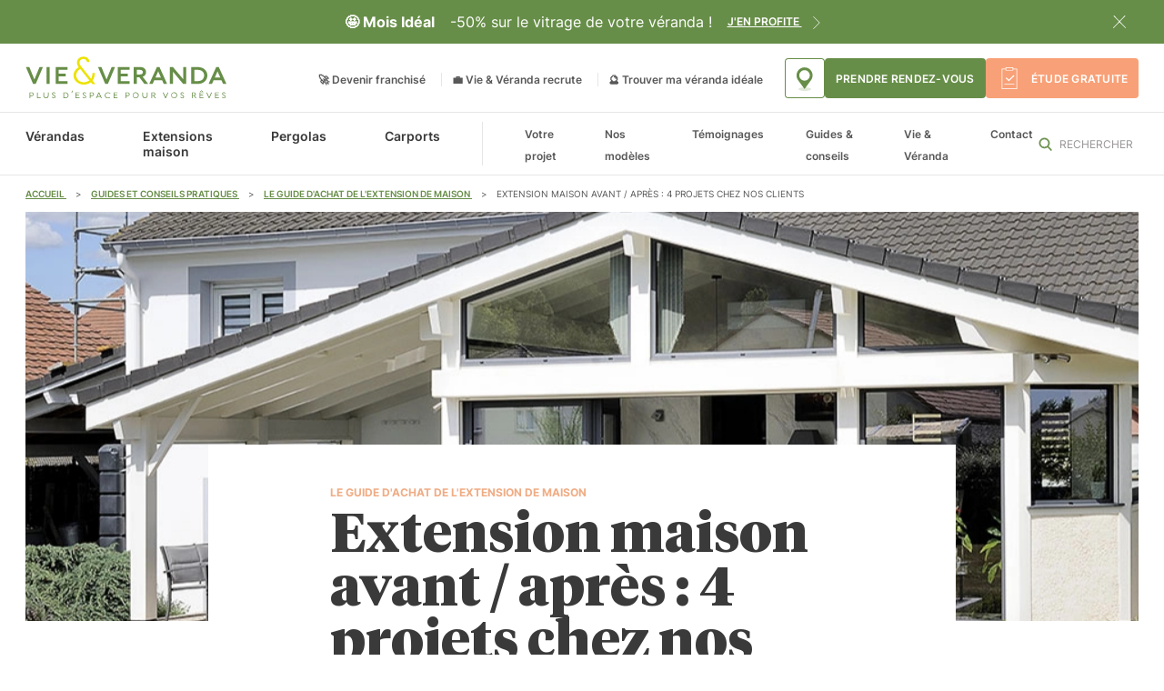

--- FILE ---
content_type: text/html; charset=UTF-8
request_url: https://www.vie-veranda.com/conseils/agrandissement-maison/extensions-maison-avant-apres
body_size: 27546
content:

<!DOCTYPE html>
<html>
<head>
    <meta charset="UTF-8">
    <meta name="viewport" content="width=device-width, initial-scale=1, maximum-scale=1, user-scalable=0">
    <meta http-equiv="X-UA-Compatible" content="IE=edge">

                    <title>Extension maison avant après : découvrez 4 projets | Vie &amp; Véranda</title>
        <meta name="description" content="Besoin d&#039;inspiration pour vous lancer dans votre projet d&#039;extension de maison ? Voici 4 projets d&#039;extensions de maison chez nos clients et de nombreux autres exemples pour l&#039;inspiration."/>

        <meta property="og:type" content="website">
        <meta property="og:site_name" content="Vie & Véranda">
        <meta property="og:title" content="Extension maison avant après : découvrez 4 projets | Vie &amp; Véranda">
        <meta property="og:description" content="Besoin d&#039;inspiration pour vous lancer dans votre projet d&#039;extension de maison ? Voici 4 projets d&#039;extensions de maison chez nos clients et de nombreux autres exemples pour l&#039;inspiration.">
        <meta property="og:url" content="https://www.vie-veranda.com/conseils/agrandissement-maison/extensions-maison-avant-apres">
                    <meta property="og:image" content="https://www.vie-veranda.com/media/cache/hero_page/headerd-101.jpg">
        
        <meta name="twitter:card" content="summary_large_image">
        <meta name="twitter:site" content="vieveranda">
        <meta name="twitter:title" content="Extension maison avant après : découvrez 4 projets | Vie &amp; Véranda">
        <meta name="twitter:description" content="Besoin d&#039;inspiration pour vous lancer dans votre projet d&#039;extension de maison ? Voici 4 projets d&#039;extensions de maison chez nos clients et de nombreux autres exemples pour l&#039;inspiration.">
                    <meta name="twitter:image" content="https://www.vie-veranda.com/media/cache/hero_page/headerd-101.jpg">
        
        <meta name="robots" content="All"/>
        <link rel="canonical" href="https://www.vie-veranda.com/conseils/agrandissement-maison/extensions-maison-avant-apres">
    
    <link rel="icon" type="image/x-icon" href=/build/front/img/favicon.ico>

                            <script type="application/ld+json">
            {
                "@context": "https://schema.org/",
                "@type": "Organization",
                "name": "Vie et Véranda",
                "aggregateRating": {
                    "@type": "AggregateRating",
                    "ratingValue": "9.6",
                    "bestRating": "10",
                    "ratingCount": "819"
                }
            }

            </script>
            
    <script type="application/ld+json">
    {
        "@context": "https://schema.org",
        "@type": "Article",
        "headline": "Extension maison avant / après : 4 projets chez nos clients",
        "image": [
            "https://www.vie-veranda.com/media/cache/hero_page_mobile/headerd-101.jpg"
        ],
        "datePublished": "18/01/2026",
        "dateModified": "08/09/2025",
        "author": {
            "@type": "Person",
            "name": "Betsy Martinoty"

        }
    }
    </script>


                <link rel="stylesheet" href="/build/front/app.45b11a97.css">
    
            <script src="/build/front/runtime.c8d0f64a.js" defer></script><script src="/build/front/295.0319cc74.js" defer></script><script src="/build/front/7236.5b9d868b.js" defer></script><script src="/build/front/app.74bb19ce.js" defer></script>
    
    <!-- Axeptio -->
    <script>
      window.axeptioSettings = {
        clientId: "60700d313472a46f897a311f",
        cookiesVersion: "ALL Subdomains",
      };
      (function (d, s) {
        var t = d.getElementsByTagName(s)[0], e = d.createElement(s);
        e.async = true;
        e.src = "//static.axept.io/sdk.js";
        t.parentNode.insertBefore(e, t);
      })(document, "script");
    </script>

            <script type="text/javascript">
      window.dataLayer = window.dataLayer || [];
      window.dataLayer.push({
    "page_type": "Page article",
    "category_level_1": "",
    "category_level_2": "",
    "category_level_3": "",
    "environnement": "production"
});
    </script>

            <!-- Google Tag Manager -->
    <script>
      (function (w, d, s, l, i) {
        w[l] = w[l] || [];
        w[l].push({
          'gtm.start':
            new Date().getTime(), event: 'gtm.js'
        });
        var f = d.getElementsByTagName(s)[0],
          j = d.createElement(s), dl = l != 'dataLayer' ? '&l=' + l : '';
        j.async = true;
        j.src =
          'https://metrics.vie-veranda.com/ftvar0x88jfzp7y.js?id=' + i + dl;
        f.parentNode.insertBefore(j, f);
      })(window, document, 'script', 'dataLayer', 'GTM-TKXF4PH');
    </script>
    <!-- End Google Tag Manager -->

    
    <script type="text/javascript">window.$crisp=[];window.CRISP_WEBSITE_ID="70e4913d-4962-40b0-8ad6-4fe54657d7e1";(function(){d=document;s=d.createElement("script");s.src="https://client.crisp.chat/l.js";s.async=1;d.getElementsByTagName("head")[0].appendChild(s);})();</script>

    
    <!-- Plausible -->
    <script defer data-domain="vie-veranda.com" src="https://plausible.io/js/script.js"></script>

    <!-- Microsoft Clarity -->
    <script type="text/javascript">
      (function(c,l,a,r,i,t,y){
        c[a]=c[a]||function(){(c[a].q=c[a].q||[]).push(arguments)};
        t=l.createElement(r);t.async=1;t.src="https://www.clarity.ms/tag/"+i;
        y=l.getElementsByTagName(r)[0];y.parentNode.insertBefore(t,y);
      })(window, document, "clarity", "script", "sdbi2rcguh");
    </script>
</head>

<body class="" data-controller="page obfuscation"
      data-action="sticky:stickyOn@window->page#hasSticky scroll@window->page#onScroll">

        <!-- Google Tag Manager (noscript) -->
    <noscript>
        <iframe src="https://metrics.vie-veranda.com/ns.html?id=GTM-TKXF4PH"
                height="0" width="0" style="display:none;visibility:hidden"></iframe>
    </noscript>
    <!-- End Google Tag Manager (noscript) -->


        <div id="js-progress-bar" class="title-bar" data-controller="show-on-scroll"
     data-action="scroll@window->show-on-scroll#onScroll">
    <div class="container-large title-bar__container">
        <div class="title-bar__wrapper">
                            <span class="title-bar__supertitle">Le guide d&#039;achat de l&#039;extension de maison</span>
                        <span id="chapter-title">Extension maison avant / après : 4 projets chez nos clients</span>
        </div>
    </div>
</div>

<div class="progress-bar" data-controller="show-on-scroll" data-action="scroll@window->show-on-scroll#onScroll">
    <div class="container-large">
        <div class="progress-bar__wrapper">
            <div class="progress-bar__indicator" data-controller="progress-bar"></div>
        </div>
    </div>
</div>            <header class="header" role="banner" data-controller="header&#x20;search-modal" data-page-target="header">
                                                    
            <section class="info-banner" data-controller="info-banner">
            <p>
                                    <span class="info-banner__strong">🤩 Mois Idéal</span>
                                                    <span class="info-banner__text">-50% sur le vitrage de votre véranda !</span>
                                                    <a href="/mon-projet/mois-ideal"
                       class="info-banner__link">
                        J&#039;en profite                    </a>
                            </p>
            <button class="info-banner__close" data-action="info-banner#remove">
                <span class="u-sr-only">Fermer</span>
            </button>
        </section>
    
    <div class="header__top">
        <div class="header__top--wrapper container-large">
            <div class="btn-menu-mobile">
                <button type="button" class="btn-menu-mobile__btn" aria-label="menu" data-controller="burger"
                        data-action="burger#toggle menu:closeMenu@window->burger#onCloseMenu search:openSearch@window->burger#onCloseMenu"
                        data-burger-active-value="false">
                    <p class="u-sr-only">Menu</p>
                    <span class="btn-menu-mobile__elem -top"></span>
                    <span class="btn-menu-mobile__elem -middle"></span>
                    <span class="btn-menu-mobile__elem -bottom"></span>
                </button>
            </div>

            <div class="logo-site">
                                    <a href="/">
                        <img class="logo-site__picture" src="/build/front/img/logo.svg"
                             alt="Vie et Véranda, plus d'espace pour vos rêves" width="131" height="28">
                    </a>
                            </div>

                            <div class="top-menu -desktop">
                    <div class="top-menu__wrapper">
                                                                                    <span data-o="aHR0cHM6Ly9mcmFuY2hpc2UudmllLXZlcmFuZGEuY29tLz91dG1fc291cmNlPXNpdGUtQjJDJnV0bV9tZWRpdW09cmVmZXJyYWwmdXRtX2NhbXBhaWduPWhlYWRlcg==" class="top-menu__link">🚀 Devenir franchisé</span>
                                                                                                                <span data-o="L3JlY3J1dGVtZW50" class="top-menu__link">💼 Vie &amp; Véranda recrute</span>
                                                                                                        <a href="/mon-projet" class="top-menu__link">🔮 Trouver ma véranda idéale</a>
                                            </div>
                    <div class="top-menu__shortcuts">
                                                    <a data-controller="gtm" data-action="mouseup->gtm#click_button" data-gtm-name-param="trouver une agence" data-gtm-type-param="contenu" data-gtm-position-param="header" class="btn--primary-outline -picto-before top-menu__btn -agency"
                               href="/agences">
                                <span class="u-sr-only">Trouver une agence</span>
                            </a>
                                                                            <a class="btn--primary top-menu__btn -meeting" href="/prendre-rendez-vous">
                                <span>Prendre rendez-vous</span>
                            </a>
                                                                            <a data-controller="gtm" data-action="mouseup->gtm#click_button" data-gtm-name-param="étude gratuite" data-gtm-type-param="contenu" data-gtm-position-param="header" class="btn--secondary -picto-before top-menu__btn -quote" href="/mon-projet/demande-etude-gratuite">
                                <span>Étude gratuite</span>
                            </a>
                                            </div>
                </div>
            
            <div id="header-search-mobile" class="header-search-mobile">
                <button type="button" class="header-search-mobile__btn" data-action="search-modal#toggle">
                    <span class="u-sr-only">Rechercher</span>
                </button>
            </div>
        </div>
    </div>

    <div class="header__bottom">
        <div class="header__bottom--wrapper container-large">
            <nav class="menu" role="navigation" data-controller="menu"
                 data-action="burger:toggleMenu@window->menu#onBurgerToggle menu-item:openSubmenu@window->menu#onOpenSubmenu"
                 data-menu-is-open-value="false">

                <div class="menu__wrapper">
                    
                                            <ul class="category-menu">
                                                            <li class="menu__n1-item category-menu__n1-item" data-controller="menu-item"
                                    data-menu-item-submenu-open-value="false" data-menu-target="item"
                                    data-action="burger:toggleMenu@window->menu-item#closeSubmenu menu:closeMenu@window->menu-item#closeSubmenu page:closeSubmenu@window->menu-item#closeSubmenu">
                                    <a class="category-menu__n1-link menu__n1-link"
                                       href="/veranda"
                                       data-action="menu-item#toggleSubmenu">
                                        <img class="category-menu__n1-image"
                                                loading="lazy"
                                             src="https://www.vie-veranda.com/media/cache/categories_menu/veranda-vignette2.jpg"
                                             width="64" height="48"
                                             alt="Vérandas sur-mesure">
                                        Vérandas
                                    </a>
                                    <div class="menu__submenu" data-menu-item-target="submenu">
                                        <div class="menu__submenu-wrapper container-large">
                                            <div class="menu__submenu-info">
                                                <button class="menu__submenu-title"
                                                        data-action="menu-item#closeSubmenu">
                                                    Nos vérandas
                                                </button>
                                                <p class="menu__submenu-text">Du simple sas d&#039;entrée à la grosse véranda bois en passant par le jardin d&#039;hiver, la véranda toit plat moderne, la classique véranda aluminium ou le duo véranda couplée à une pergola, vous trouverez à coup sûr la véranda de vos rêves chez nous.</p>
                                                <p>
                                                    <a class="link -uppercase -with-arrow"
                                                       href="/veranda">Comparer les vérandas</a>
                                                </p>
                                            </div>
                                                                                            <ul class="category-menu__ranges">
                                                                                                            <li class="menu-range">
                                                            <div class="menu-range__wrapper">
                                                                <img class="menu-range__image" loading="lazy"
                                                                     src="https://www.vie-veranda.com/media/cache/range_menu_thumbnail/vignette-menu-sereno-alignee.png"
                                                                    width="363" height="256"
                                                                     alt="Sas d&#039;entrée - jardin d&#039;hiver">
                                                                <div class="menu-range__title" style="--color-range: rgba(113, 148, 131, 1); --color-range-bg: rgba(113, 148, 131, 0.6)">Sereno</div>
                                                            </div>
                                                            <a class="menu-range__link"
                                                               href="/veranda/jardin-hiver">Sas d&#039;entrée - jardin d&#039;hiver</a>
                                                        </li>
                                                                                                            <li class="menu-range">
                                                            <div class="menu-range__wrapper">
                                                                <img class="menu-range__image" loading="lazy"
                                                                     src="https://www.vie-veranda.com/media/cache/range_menu_thumbnail/vignette-menu-clarence.jpg"
                                                                    width="363" height="256"
                                                                     alt="Véranda aluminium">
                                                                <div class="menu-range__title" style="--color-range: rgba(126, 87, 126, 1); --color-range-bg: rgba(126, 87, 126, 0.6)">Clarence</div>
                                                            </div>
                                                            <a class="menu-range__link"
                                                               href="/veranda/veranda-aluminium">Véranda aluminium</a>
                                                        </li>
                                                                                                            <li class="menu-range">
                                                            <div class="menu-range__wrapper">
                                                                <img class="menu-range__image" loading="lazy"
                                                                     src="https://www.vie-veranda.com/media/cache/range_menu_thumbnail/vignette-menu-alize-25.jpg"
                                                                    width="363" height="256"
                                                                     alt="Véranda bois">
                                                                <div class="menu-range__title" style="--color-range: rgba(244, 172, 134, 1); --color-range-bg: rgba(244, 172, 134, 0.6)">Alizé</div>
                                                            </div>
                                                            <a class="menu-range__link"
                                                               href="/veranda/veranda-bois">Véranda bois</a>
                                                        </li>
                                                                                                            <li class="menu-range">
                                                            <div class="menu-range__wrapper">
                                                                <img class="menu-range__image" loading="lazy"
                                                                     src="https://www.vie-veranda.com/media/cache/range_menu_thumbnail/vignette-menu-alize-tp.jpg"
                                                                    width="363" height="256"
                                                                     alt="Véranda bois toit plat">
                                                                <div class="menu-range__title" style="--color-range: rgba(244, 172, 134, 1); --color-range-bg: rgba(244, 172, 134, 0.6)">Alizé toit plat</div>
                                                            </div>
                                                            <a class="menu-range__link"
                                                               href="/veranda/veranda-bois-toit-plat">Véranda bois toit plat</a>
                                                        </li>
                                                                                                            <li class="menu-range">
                                                            <div class="menu-range__wrapper">
                                                                <img class="menu-range__image" loading="lazy"
                                                                     src="https://www.vie-veranda.com/media/cache/range_menu_thumbnail/vignette-menu-equilibre.jpg"
                                                                    width="363" height="256"
                                                                     alt="Véranda mixte alu &amp; bois">
                                                                <div class="menu-range__title" style="--color-range: rgba(96, 155, 211, 1); --color-range-bg: rgba(96, 155, 211, 0.6)">Équilibre</div>
                                                            </div>
                                                            <a class="menu-range__link"
                                                               href="/veranda/veranda-bois-alu">Véranda mixte alu &amp; bois</a>
                                                        </li>
                                                                                                            <li class="menu-range">
                                                            <div class="menu-range__wrapper">
                                                                <img class="menu-range__image" loading="lazy"
                                                                     src="https://www.vie-veranda.com/media/cache/range_menu_thumbnail/vignette-menu-equilibre-tp.jpg"
                                                                    width="363" height="256"
                                                                     alt="Véranda toit plat">
                                                                <div class="menu-range__title" style="--color-range: rgba(96, 155, 211, 1); --color-range-bg: rgba(96, 155, 211, 0.6)">Équilibre toit plat</div>
                                                            </div>
                                                            <a class="menu-range__link"
                                                               href="/veranda/veranda-toit-plat">Véranda toit plat</a>
                                                        </li>
                                                                                                            <li class="menu-range">
                                                            <div class="menu-range__wrapper">
                                                                <img class="menu-range__image" loading="lazy"
                                                                     src="https://www.vie-veranda.com/media/cache/range_menu_thumbnail/vignette-menu-azur.jpg"
                                                                    width="363" height="256"
                                                                     alt="Véranda extension">
                                                                <div class="menu-range__title" style="--color-range: rgba(0, 174, 239, 1); --color-range-bg: rgba(0, 174, 239, 0.6)">Azur</div>
                                                            </div>
                                                            <a class="menu-range__link"
                                                               href="/veranda/veranda-extension">Véranda extension</a>
                                                        </li>
                                                                                                            <li class="menu-range">
                                                            <div class="menu-range__wrapper">
                                                                <img class="menu-range__image" loading="lazy"
                                                                     src="https://www.vie-veranda.com/media/cache/range_menu_thumbnail/vignette-menu-duo-v2.jpg"
                                                                    width="363" height="256"
                                                                     alt="Duo véranda pergola">
                                                                <div class="menu-range__title" style="--color-range: rgba(42, 161, 135, 1); --color-range-bg: rgba(42, 161, 135, 0.6)">Duo</div>
                                                            </div>
                                                            <a class="menu-range__link"
                                                               href="/pergola/pergola-veranda">Duo véranda pergola</a>
                                                        </li>
                                                                                                    </ul>
                                                                                    </div>
                                    </div>
                                </li>
                                                            <li class="menu__n1-item category-menu__n1-item" data-controller="menu-item"
                                    data-menu-item-submenu-open-value="false" data-menu-target="item"
                                    data-action="burger:toggleMenu@window->menu-item#closeSubmenu menu:closeMenu@window->menu-item#closeSubmenu page:closeSubmenu@window->menu-item#closeSubmenu">
                                    <a class="category-menu__n1-link menu__n1-link"
                                       href="/extension-maison"
                                       data-action="menu-item#toggleSubmenu">
                                        <img class="category-menu__n1-image"
                                                loading="lazy"
                                             src="https://www.vie-veranda.com/media/cache/categories_menu/extension-vignette2.jpg"
                                             width="64" height="48"
                                             alt="Extensions de maison">
                                        Extensions maison
                                    </a>
                                    <div class="menu__submenu" data-menu-item-target="submenu">
                                        <div class="menu__submenu-wrapper container-large">
                                            <div class="menu__submenu-info">
                                                <button class="menu__submenu-title"
                                                        data-action="menu-item#closeSubmenu">
                                                    Nos extensions
                                                </button>
                                                <p class="menu__submenu-text">Vous avez besoin d&#039;une pièce à vivre habitable à l&#039;année ? Alors vous êtes au bon endroit. Et ne croyez pas que vous ferez l&#039;impasse sur la luminosité avec nos extensions : toutes nos gammes font la part belle au vitrage. Parce qu&#039;on sait que pour vous, c&#039;est une priorité.</p>
                                                <p>
                                                    <a class="link -uppercase -with-arrow"
                                                       href="/extension-maison">Comparer extensions maison</a>
                                                </p>
                                            </div>
                                                                                            <ul class="category-menu__ranges">
                                                                                                            <li class="menu-range">
                                                            <div class="menu-range__wrapper">
                                                                <img class="menu-range__image" loading="lazy"
                                                                     src="https://www.vie-veranda.com/media/cache/range_menu_thumbnail/vignette-menu-nature.jpg"
                                                                    width="363" height="256"
                                                                     alt="Extension maison bois">
                                                                <div class="menu-range__title" style="--color-range: rgba(244, 172, 134, 1); --color-range-bg: rgba(244, 172, 134, 0.6)">Nature</div>
                                                            </div>
                                                            <a class="menu-range__link"
                                                               href="/extension-maison/extension-bois">Extension maison bois</a>
                                                        </li>
                                                                                                            <li class="menu-range">
                                                            <div class="menu-range__wrapper">
                                                                <img class="menu-range__image" loading="lazy"
                                                                     src="https://www.vie-veranda.com/media/cache/range_menu_thumbnail/vignette-menu-naeva2.jpg"
                                                                    width="363" height="256"
                                                                     alt="Extension aluminium">
                                                                <div class="menu-range__title" style="--color-range: rgba(243, 112, 93, 1); --color-range-bg: rgba(243, 112, 93, 0.6)">Naeva</div>
                                                            </div>
                                                            <a class="menu-range__link"
                                                               href="/extension-maison/extension-aluminium">Extension aluminium</a>
                                                        </li>
                                                                                                            <li class="menu-range">
                                                            <div class="menu-range__wrapper">
                                                                <img class="menu-range__image" loading="lazy"
                                                                     src="https://www.vie-veranda.com/media/cache/range_menu_thumbnail/vignette-menu-horizon.jpg"
                                                                    width="363" height="256"
                                                                     alt="Extension toit plat">
                                                                <div class="menu-range__title" style="--color-range: rgba(142, 181, 86, 1); --color-range-bg: rgba(142, 181, 86, 0.6)">Horizon</div>
                                                            </div>
                                                            <a class="menu-range__link"
                                                               href="/extension-maison/extension-toit-plat">Extension toit plat</a>
                                                        </li>
                                                                                                    </ul>
                                                                                    </div>
                                    </div>
                                </li>
                                                            <li class="menu__n1-item category-menu__n1-item" data-controller="menu-item"
                                    data-menu-item-submenu-open-value="false" data-menu-target="item"
                                    data-action="burger:toggleMenu@window->menu-item#closeSubmenu menu:closeMenu@window->menu-item#closeSubmenu page:closeSubmenu@window->menu-item#closeSubmenu">
                                    <a class="category-menu__n1-link menu__n1-link"
                                       href="/pergola"
                                       data-action="menu-item#toggleSubmenu">
                                        <img class="category-menu__n1-image"
                                                loading="lazy"
                                             src="https://www.vie-veranda.com/media/cache/categories_menu/pergola-vignette.jpg"
                                             width="64" height="48"
                                             alt="Pergolas">
                                        Pergolas
                                    </a>
                                    <div class="menu__submenu" data-menu-item-target="submenu">
                                        <div class="menu__submenu-wrapper container-large">
                                            <div class="menu__submenu-info">
                                                <button class="menu__submenu-title"
                                                        data-action="menu-item#closeSubmenu">
                                                    Nos pergolas
                                                </button>
                                                <p class="menu__submenu-text">Pour se protéger du soleil tout en restant dehors, nous proposons une gamme de pergola bioclimatique avec lames orientables ainsi qu&#039;un auvent, dont la toiture est fixe. Ces deux produits peuvent être intégrés directement à la structure d&#039;une véranda ou d&#039;une extension.</p>
                                                <p>
                                                    <a class="link -uppercase -with-arrow"
                                                       href="/pergola">Comparer les pergolas</a>
                                                </p>
                                            </div>
                                                                                            <ul class="category-menu__ranges">
                                                                                                            <li class="menu-range">
                                                            <div class="menu-range__wrapper">
                                                                <img class="menu-range__image" loading="lazy"
                                                                     src="https://www.vie-veranda.com/media/cache/range_menu_thumbnail/vignette-menu-loungia.jpg"
                                                                    width="363" height="256"
                                                                     alt="Pergola bioclimatique">
                                                                <div class="menu-range__title" style="--color-range: rgba(1, 127, 145, 1); --color-range-bg: rgba(1, 127, 145, 0.6)">Loungia</div>
                                                            </div>
                                                            <a class="menu-range__link"
                                                               href="/pergola/pergola-bioclimatique">Pergola bioclimatique</a>
                                                        </li>
                                                                                                            <li class="menu-range">
                                                            <div class="menu-range__wrapper">
                                                                <img class="menu-range__image" loading="lazy"
                                                                     src="https://www.vie-veranda.com/media/cache/range_menu_thumbnail/vignette-menu-soleo.jpg"
                                                                    width="363" height="256"
                                                                     alt="Auvent">
                                                                <div class="menu-range__title" style="--color-range: rgba(65, 106, 157, 1); --color-range-bg: rgba(65, 106, 157, 0.6)">Soléo</div>
                                                            </div>
                                                            <a class="menu-range__link"
                                                               href="/pergola/auvent">Auvent</a>
                                                        </li>
                                                                                                            <li class="menu-range">
                                                            <div class="menu-range__wrapper">
                                                                <img class="menu-range__image" loading="lazy"
                                                                     src="https://www.vie-veranda.com/media/cache/range_menu_thumbnail/vignette-menu-duo-v2.jpg"
                                                                    width="363" height="256"
                                                                     alt="Duo véranda pergola">
                                                                <div class="menu-range__title" style="--color-range: rgba(42, 161, 135, 1); --color-range-bg: rgba(42, 161, 135, 0.6)">Duo</div>
                                                            </div>
                                                            <a class="menu-range__link"
                                                               href="/pergola/pergola-veranda">Duo véranda pergola</a>
                                                        </li>
                                                                                                    </ul>
                                                                                    </div>
                                    </div>
                                </li>
                                                            <li class="menu__n1-item category-menu__n1-item" data-controller="menu-item"
                                    data-menu-item-submenu-open-value="false" data-menu-target="item"
                                    data-action="burger:toggleMenu@window->menu-item#closeSubmenu menu:closeMenu@window->menu-item#closeSubmenu page:closeSubmenu@window->menu-item#closeSubmenu">
                                    <a class="category-menu__n1-link menu__n1-link"
                                       href="/carport"
                                       data-action="menu-item#toggleSubmenu">
                                        <img class="category-menu__n1-image"
                                                loading="lazy"
                                             src="https://www.vie-veranda.com/media/cache/categories_menu/vignette-carport-1.jpg"
                                             width="64" height="48"
                                             alt="Carport">
                                        Carports
                                    </a>
                                    <div class="menu__submenu" data-menu-item-target="submenu">
                                        <div class="menu__submenu-wrapper container-large">
                                            <div class="menu__submenu-info">
                                                <button class="menu__submenu-title"
                                                        data-action="menu-item#closeSubmenu">
                                                    Nos carports
                                                </button>
                                                <p class="menu__submenu-text">Du carport simple, pratique et design, au carport double, chaque modèle est conçu pour offrir à la fois confort, sécurité et esthétique. Trouvez le carport parfait qui sublimera votre extérieur et préservera votre véhicule des intempéries.</p>
                                                <p>
                                                    <a class="link -uppercase -with-arrow"
                                                       href="/carport">Comparer les carports</a>
                                                </p>
                                            </div>
                                                                                            <ul class="category-menu__ranges">
                                                                                                            <li class="menu-range">
                                                            <div class="menu-range__wrapper">
                                                                <img class="menu-range__image" loading="lazy"
                                                                     src="https://www.vie-veranda.com/media/cache/range_menu_thumbnail/vignette-menu-carport.jpg"
                                                                    width="363" height="256"
                                                                     alt="Carport alu">
                                                                <div class="menu-range__title" style="--color-range: rgba(1, 127, 145, 1); --color-range-bg: rgba(1, 127, 145, 0.6)">Hélios</div>
                                                            </div>
                                                            <a class="menu-range__link"
                                                               href="/carport/carport-aluminium">Carport alu</a>
                                                        </li>
                                                                                                    </ul>
                                                                                    </div>
                                    </div>
                                </li>
                                                    </ul>
                    
                    
                                            <ul class="main-menu">
                                                                                                <li class="menu__n1-item main-menu__n1-item" data-controller="menu-item"
                                        data-menu-item-submenu-open-value="false" data-menu-target="item"
                                        data-action="burger:toggleMenu@window->menu-item#closeSubmenu menu:closeMenu@window->menu-item#closeSubmenu page:closeSubmenu@window->menu-item#closeSubmenu">
                                        <a class="main-menu__n1-link menu__n1-link" href="#"
                                           data-action="menu-item#toggleSubmenu">Votre projet</a>
                                        <div class="menu__submenu" data-menu-item-target="submenu">
                                            <div class="menu__submenu-wrapper container-large group-submenu">
    <div class="menu__submenu-info group-submenu__submenu-info">
        <div class="group-submenu__submenu-title">
            <button class="menu__submenu-title" data-action="menu-item#closeSubmenu">
                Tout savoir avant de vous lancer
            </button>
        </div>
        <p class="menu__submenu-text group-submenu__submenu-text">Toutes les informations pour bien lancer votre projet sont ici.</p>
                    <p>
                <a class="link -uppercase -with-arrow" href="/conseils/quelle-veranda-choisir">Le guide récapitulatif [2024]</a>
            </p>
            </div>
            <ul class="menu__submenu-list group-submenu__submenu-list">
                                                                                            <li class="menu__submenu-item">
                            <a class="menu__submenu-link" href="/conseils/prix-veranda/financement-veranda">Le financement</a>
                        </li>
                                                                                                                                <li class="menu__submenu-item">
                            <a class="menu__submenu-link" href="/conseils/agrandissement-maison/travaux-extension-maison">Les travaux annexes</a>
                        </li>
                                                                                                                                <li class="menu__submenu-item">
                            <a class="menu__submenu-link" href="/conseils/reglementation-travaux-veranda">L&#039;administratif</a>
                        </li>
                                                                                                                                <li class="menu__submenu-item">
                            <a class="menu__submenu-link" href="/page/mon-projet-agrandissement">Les étapes clés</a>
                        </li>
                                                                                                                                <li class="menu__submenu-item">
                            <a class="menu__submenu-link" href="/conseils/prix-veranda/impot-veranda">Les impôts</a>
                        </li>
                                                                                                                                <li class="menu__submenu-item">
                            <a class="menu__submenu-link" href="/conseils/agrandissement-maison/choisir-entreprise-extension-maison">Choisir votre prestataire</a>
                        </li>
                                                        </ul>
    </div>
                                        </div>
                                    </li>
                                                                                                                                                                                                                                                            <li class="menu__n1-item main-menu__n1-item">
                                                <a class="main-menu__n1-link  menu__n1-link--simple menu__n1-link"
                                                   href="/realisations">Nos modèles</a>
                                            </li>
                                                                                                                                                                                                                                                                                                                                        <li class="menu__n1-item main-menu__n1-item">
                                                <a class="main-menu__n1-link  menu__n1-link--simple menu__n1-link"
                                                   href="/temoignages">Témoignages</a>
                                            </li>
                                                                                                                                                                                                            <li class="menu__n1-item main-menu__n1-item" data-controller="menu-item"
                                        data-menu-item-submenu-open-value="false" data-menu-target="item"
                                        data-action="burger:toggleMenu@window->menu-item#closeSubmenu menu:closeMenu@window->menu-item#closeSubmenu page:closeSubmenu@window->menu-item#closeSubmenu">
                                        <a class="main-menu__n1-link menu__n1-link" href="#"
                                           data-action="menu-item#toggleSubmenu">Guides &amp; conseils</a>
                                        <div class="menu__submenu" data-menu-item-target="submenu">
                                            <div class="menu__submenu-wrapper container-large guide-submenu">
    <div class="menu__submenu-info guide-submenu__submenu-info">
        <div class="guide-submenu__submenu-title">
            <svg width="44" height="61" viewBox="0 0 44 61" fill="none" xmlns="http://www.w3.org/2000/svg">
<path fill-rule="evenodd" clip-rule="evenodd" d="M43.9909 6.87442V6.85264V6.83848L43.9837 6.81246C43.9795 6.79671 43.9753 6.78143 43.9707 6.7666C43.9629 6.75043 43.9562 6.73369 43.9505 6.7165C43.9505 6.70863 43.9449 6.70075 43.939 6.69257C43.9359 6.6883 43.9328 6.68395 43.9303 6.67947C43.9233 6.6664 43.9182 6.65769 43.9122 6.64789V6.63917C43.9 6.61899 43.8858 6.60035 43.8698 6.58363L37.9146 0.173167C37.895 0.153069 37.8741 0.134508 37.852 0.117623H37.844L37.7995 0.0903956C37.7915 0.0843169 37.7831 0.0788578 37.7743 0.074059L37.7228 0.0490097C37.6621 0.018163 37.596 0.00146354 37.5289 0H4.67585V5.26908H0V60.3429H39.3242V55.0727H44V6.97026C44.0001 6.93806 43.9971 6.90593 43.9909 6.87442ZM38.0742 2.04969L42.0957 6.39195H38.0742V2.04969ZM1.11772 59.1383V6.46383H4.68089V55.0662H38.2155V59.1383H1.11772ZM42.8863 53.8758H5.78852V1.19801H36.9605V7.59214H42.8863V53.8758ZM36.3217 11.9541H11.2401C11.2401 12.2407 11.2375 12.5278 11.235 12.8139C11.2339 12.9268 11.2329 13.0396 11.2321 13.1521H36.3217V11.9541ZM36.3211 17.5675V18.7655H11.2143C11.1981 18.4605 11.186 17.928 11.186 17.5675H36.3211ZM36.321 23.1826H11.0982L11.083 24.3806H36.321V23.1826ZM36.3215 35.6043H11.0683L11.0521 34.733V34.4062H36.3215V35.6043ZM36.3222 41.224C36.3293 40.8069 36.3313 40.3952 36.3303 40.0205L10.9185 39.8975C10.9035 40.3754 10.913 40.8539 10.9468 41.3307L36.3222 41.224ZM36.321 28.7959V29.9939H10.9972C10.9921 29.726 11.0052 29.2544 11.0285 28.7959H36.321Z" fill="#E6E6E6"/>
</svg>
            <button class="menu__submenu-title" data-action="menu-item#closeSubmenu">
                Découvrez nos guides
            </button>
        </div>
        <p class="menu__submenu-text">Choisir d&#039;agrandir ou d&#039;améliorer sa maison, c&#039;est une décision importante. Et parce que nous sommes convaincus que vous ne devez pas prendre ce choix à la légère, nous avons préparé pour vous de nombreux guides sur les sujets qui vous questionnent.</p>
                    <ul class="menu__submenu-list">
                                    <li class="menu__submenu-item">
                        <a class="menu__submenu-link" href="/conseils/quelle-veranda-choisir">Le guide d&#039;achat de la véranda</a>
                    </li>
                                    <li class="menu__submenu-item">
                        <a class="menu__submenu-link" href="/conseils/agrandissement-maison">Le guide d&#039;achat de l&#039;extension de maison</a>
                    </li>
                                    <li class="menu__submenu-item">
                        <a class="menu__submenu-link" href="/conseils/prix-veranda">Prix véranda : le guide sur les tarifs du marché</a>
                    </li>
                                    <li class="menu__submenu-item">
                        <a class="menu__submenu-link" href="/conseils/pergola-jardin">Le guide d&#039;achat de la pergola</a>
                    </li>
                                    <li class="menu__submenu-item">
                        <a class="menu__submenu-link" href="/conseils/reglementation-travaux-veranda">Réglementation, démarches et travaux</a>
                    </li>
                                    <li class="menu__submenu-item">
                        <a class="menu__submenu-link" href="/conseils/veranda-bioclimatique">Le guide d&#039;achat de la véranda bioclimatique</a>
                    </li>
                            </ul>
                            <p>
                <a class="link -uppercase -with-arrow"
                   href="/conseils">Voir tous les
                    guides</a>
            </p>
            </div>
    <div class="guide-submenu__submenu-articles">
        <button class="menu__submenu-title" data-action="menu-item#closeSubmenu">
            Les sujets qui vous intéressent
        </button>
        <p class="menu__submenu-text">Voici une petite sélection des articles que les visiteurs de notre site consultent le plus. Nous nous sommes dits que vous seriez sûrement intéressé également.</p>
                    <ul class="menu__submenu-list">
                                    <li class="menu__submenu-item">
                        <a class="menu__submenu-link" href="/conseils/prix-veranda/financement-veranda">Financement véranda, prêt &amp; crédit : les possibilités, et nos conseils</a>
                    </li>
                                    <li class="menu__submenu-item">
                        <a class="menu__submenu-link" href="/conseils/agrandissement-maison/travaux-extension-maison">Quels sont les travaux à prévoir pour une extension de maison ?</a>
                    </li>
                                    <li class="menu__submenu-item">
                        <a class="menu__submenu-link" href="/conseils/prix-veranda/impot-veranda">Véranda : allez-vous payer plus d&#039;impôts ?</a>
                    </li>
                                    <li class="menu__submenu-item">
                        <a class="menu__submenu-link" href="/conseils/reglementation-travaux-veranda/installation-veranda-5-erreurs">Installation véranda : 5 erreurs à ne pas commettre !</a>
                    </li>
                                    <li class="menu__submenu-item">
                        <a class="menu__submenu-link" href="/conseils/prix-veranda/prix-m2">Véranda : quel prix moyen au m2 ?</a>
                    </li>
                                    <li class="menu__submenu-item">
                        <a class="menu__submenu-link" href="/conseils/quelle-veranda-choisir/froid-veranda">Fait-il trop froid dans une véranda ?</a>
                    </li>
                            </ul>
                            <p>
                <a class="link -uppercase -with-arrow"
                   href="/conseils">Voir tous les
                    conseils</a>
            </p>
            </div>
</div>                                        </div>
                                    </li>
                                                                                                                                <li class="menu__n1-item main-menu__n1-item" data-controller="menu-item"
                                        data-menu-item-submenu-open-value="false" data-menu-target="item"
                                        data-action="burger:toggleMenu@window->menu-item#closeSubmenu menu:closeMenu@window->menu-item#closeSubmenu page:closeSubmenu@window->menu-item#closeSubmenu">
                                        <a class="main-menu__n1-link menu__n1-link" href="#"
                                           data-action="menu-item#toggleSubmenu">Vie &amp; Véranda</a>
                                        <div class="menu__submenu" data-menu-item-target="submenu">
                                            <div class="menu__submenu-wrapper container-large group-submenu">
    <div class="menu__submenu-info group-submenu__submenu-info">
        <div class="group-submenu__submenu-title">
            <button class="menu__submenu-title" data-action="menu-item#closeSubmenu">
                À propos de nous
            </button>
        </div>
        <p class="menu__submenu-text group-submenu__submenu-text">Vie &amp; Véranda imagine, conçoit, fabrique, livre et pose des extensions de maison, des vérandas et des pergolas sur-mesure depuis 1984. Nous sommes ravis de vous faire découvrir notre univers !</p>
                    <p>
                <a class="link -uppercase -with-arrow" href="/articles">Nos actualités</a>
            </p>
            </div>
            <ul class="menu__submenu-list group-submenu__submenu-list">
                                                                                            <li class="menu__submenu-item">
                            <a class="menu__submenu-link" href="/page/vie-et-veranda">Présentation générale</a>
                        </li>
                                                                                                                                <li class="menu__submenu-item">
                            <a class="menu__submenu-link" href="/page/histoire">Notre histoire</a>
                        </li>
                                                                                                                                <li class="menu__submenu-item">
                            <a class="menu__submenu-link" href="/page/fabrication">Secrets de fabrication</a>
                        </li>
                                                                                                                                <li class="menu__submenu-item">
                            <a class="menu__submenu-link" href="/recrutement">Recrutement</a>
                        </li>
                                                                                                                                <li class="menu__submenu-item">
                            <a class="menu__submenu-link" href="/page/bois">Notre bois</a>
                        </li>
                                                                                                                                <li class="menu__submenu-item">
                            <a class="menu__submenu-link" href="/page/aluminium">Notre aluminium</a>
                        </li>
                                                                                                                                <li class="menu__submenu-item">
                            <a class="menu__submenu-link" href="/page/vitrage">Notre vitrage</a>
                        </li>
                                                                                                                                <li class="menu__submenu-item">
                            <a class="menu__submenu-link" href="/page/indicateur-uv">Isolation thermique et Uv</a>
                        </li>
                                                                                                                                <li class="menu__submenu-item">
                            <a class="menu__submenu-link" href="/page/indicateur-phonique">Isolation phonique et DnT,A</a>
                        </li>
                                                        </ul>
    </div>
                                        </div>
                                    </li>
                                                                                                                                                                                                                                                            <li class="menu__n1-item main-menu__n1-item">
                                                <a class="main-menu__n1-link  menu__n1-link--simple menu__n1-link"
                                                   href="/page/contact">Contact</a>
                                            </li>
                                                                                                                                                                                                    <li class="menu__n1-item main-menu__n1-item main-menu__n1-item--storelocator">
                                    <a data-controller="gtm" data-action="mouseup->gtm#click_button" data-gtm-name-param="trouver une agence" data-gtm-type-param="contenu" data-gtm-position-param="menu mobile" class="main-menu__n1-link menu__n1-link--simple menu__n1-link"
                                       href="/agences">Trouver
                                        une agence</a>
                                </li>
                                                    </ul>
                    
                                            <div class="top-menu -mobile">
                            <div class="top-menu__wrapper">
                                                                    <a href="https://franchise.vie-veranda.com/?utm_source=site-B2C&amp;utm_medium=referral&amp;utm_campaign=header"
                                       class="top-menu__link">🚀 Devenir franchisé</a>
                                                                    <a href="/recrutement"
                                       class="top-menu__link">💼 Vie &amp; Véranda recrute</a>
                                                            </div>
                        </div>
                    
                                            <div class="menu__free-study">
                                                            <a href="/mon-projet" class="top-menu__link -simulator">🔮 Trouver ma véranda idéale</a>
                                                        <a data-controller="gtm" data-action="mouseup->gtm#click_button" data-gtm-name-param="étude gratuite" data-gtm-type-param="navigation" data-gtm-position-param="menu mobile" class="btn--secondary"
                               href="/mon-projet/demande-etude-gratuite">Demander une étude gratuite</a>
                        </div>
                                    </div>
            </nav>

            <div id="header__search-button" class="header__search-button">
                <button type="button" class="header-search__btn" data-action="search-modal#toggle">Rechercher</button>
            </div>
        </div>
    </div>

    <template data-search-modal-target="template">
        <div id="search-modal" class="search-modal" data-controller="search" data-search-typesense-api-key-value="trysoQsc7CJSEfGyPWqWAUomByyurVbu0byV0ExELYUa34KX9w" data-search-typesense-host-value="search.vie-veranda.com" data-search-typesense-port-value="443" data-search-typesense-protocol-value="https"></div>
    </template>
</header>
    
    <main role="main" class="c-main">
        <div class="container-large">
                                            <script type="application/ld+json">
    {
        "@context": "https://schema.org",
        "@type": "BreadcrumbList",
        "itemListElement": [
            {
                "@type": "ListItem",
                "position": 1,
                "name": "Accueil",
                "item": "https://www.vie-veranda.com/"
            },
                                                            {
                        "@type": "ListItem",
                        "position": 2,
                        "name": "Guides et conseils pratiques",
                        "item": "https://www.vie-veranda.com/conseils"
                    },
                                                                                    {
                        "@type": "ListItem",
                        "position": 3,
                        "name": "Le guide d&#039;achat de l&#039;extension de maison",
                        "item": "https://www.vie-veranda.com/conseils/agrandissement-maison"
                    },
                                                            {
                "@type": "ListItem",
                "position": "4",
                "name": "Extension maison avant / après : 4 projets chez nos clients"
            }
        ]
    }
    </script>

    <nav class="breadcrumb" aria-label="Fil d'ariane">
        <ol class="breadcrumb__list" itemscope itemtype="https://schema.org/BreadcrumbList">
            <li class="breadcrumb__item" itemprop="itemListElement" itemscope itemtype="https://schema.org/ListItem">
                <a href="/" class="link" itemprop="item">
                    <span itemprop="name"><span>Accueil</span></span>
                </a>
                <meta itemprop="position" content="1" />
            </li>
                                                            <li class="breadcrumb__item" itemprop="itemListElement" itemscope itemtype="https://schema.org/ListItem">
                        <a href="/conseils" class="link" itemprop="item">
                            <span itemprop="name">
                                Guides et conseils pratiques
                            </span>
                        </a>
                        <meta itemprop="position" content="2" />
                    </li>
                                                                                    <li class="breadcrumb__item" itemprop="itemListElement" itemscope itemtype="https://schema.org/ListItem">
                        <a href="/conseils/agrandissement-maison" class="link" itemprop="item">
                            <span itemprop="name">
                                Le guide d&#039;achat de l&#039;extension de maison
                            </span>
                        </a>
                        <meta itemprop="position" content="3" />
                    </li>
                                                            <li class="breadcrumb__item" itemprop="itemListElement" itemscope itemtype="https://schema.org/ListItem">
                <span itemprop="name">Extension maison avant / après : 4 projets chez nos clients</span>
                <meta itemprop="position" content="4" />
            </li>
        </ol>
    </nav>

    
    <div class="hero">
    <picture class="hero__picture" data-controller="parallax">
        <source srcset="https://www.vie-veranda.com/media/cache/hero_page_mobile/headerm-141.jpg" media="(max-width: 767px)">
        <img
            class="hero__image"
            src="https://www.vie-veranda.com/media/cache/hero_page/headerd-101.jpg"
            alt=""
            width="1474" height="450"
            data-controller="animation" data-animation-name-value="image-parallax"
            data-animation-target="element"
        >
    </picture>
</div>

    <div class="page page-article">
        <div class="page-article__wrapper">
            <div class="page-article__title-wrapper" data-controller="animation" data-animation-name-value="fade-up" data-animation-stagger-value="true">
                <div class="container__col-10 -center">
                                            <p class="supertitle" data-animation-target="element">Le guide d&#039;achat de l&#039;extension de maison</p>
                                        <h1 class="page__title" data-animation-target="element">Extension maison avant / après : 4 projets chez nos clients</h1>
                </div>
            </div>

            <div class="page-article__content">
                                                                                                                                                                                                                                                                                                                                                                <div data-controller="sticky-info" data-action="scroll@window->sticky-info#onScroll"
                     data-element-top="96">
                    <section class="paragraph cms" data-controller="animation" data-animation-cms-value="true" data-animation-parallax-value="true">
    <div class="grid-cms"><div class="container__col-10 -center"><p spellcheck="false" data-mci-spellchecked="true" style="word-break: break-word; position: relative;">Qu’il s’agisse d’un simple ajout ou d’un relooking total, lorsque l’on cherche à <a href="/conseils/agrandissement-maison" data-link="entry@guide@guide@2" class="link">agrandir sa maison</a>﻿ avec une véranda ou une extension, le résultat avant / après travaux est souvent bluffant ! <br><br>Lors d’un <b>projet d’<a href="/extension-maison" data-link="entry@category@category@77" class="link">agrandissement de maison</a>﻿</b>, certains propriétaires optent en effet pour une petite pièce supplémentaire accolée à la maison, tandis que d’autres en profitent plutôt pour <b>rénover</b> leur façade ou leur terrasse, revoir la configuration de leur intérieur ou casser certains murs de leur maison. <br><br>Que vous soyez plutôt dans une optique ou dans l’autre, les configurations et possibilités sont infinies et dépendront de votre maison, de vos goûts et de vos envies. <br><br>Alors, afin de vous aider à y voir un peu plus clair sur les solutions qui s’offrent à vous pour agrandir, nous vous présentons 4 projets d’<b>extension maison avant / après</b> chez nos clients :</p><h2 spellcheck="false" data-mci-spellchecked="true" lang="merciapp" style="word-break: break-word; position: relative; z-index: 0;"><span class="cms-h4">﻿Projet 1 : Une extension maison plain-pied avant après </span></h2><p spellcheck="false" data-mci-spellchecked="true" style="word-break: break-word; position: relative;">Corinne et Gilles habitent un charmant <b>pavillon de plain-pied</b> à Couternon dans le département de la Côte-d’Or en Bourgogne Franche-Comté depuis quelques années. Il y a un an, ils se sont lancés dans un projet d’agrandissement avec Vie &amp; Véranda.</p></div><mci-extension data-role="overlay" id="overlay-root"></mci-extension><mci-extension data-role="overlay" id="overlay-root"></mci-extension><mci-extension data-role="overlay" id="overlay-root"></mci-extension><mci-extension data-role="overlay" id="overlay-root"></mci-extension><mci-extension data-role="overlay" id="overlay-root"></mci-extension><mci-extension data-role="overlay" id="overlay-root"></mci-extension><mci-extension data-role="overlay" id="overlay-root"></mci-extension><mci-extension data-role="overlay" id="overlay-root"></mci-extension><mci-extension data-role="overlay" id="overlay-root"></mci-extension></div>
<figure><img src="/media/cache/resolve/moka_image/cout1.jpg" data-image="5976" alt="maison avant extension" loading="lazy" width="950" height="557"><figcaption>AVANT</figcaption></figure>
<div class="grid-cms"><div class="container__col-10 -center"><h3 spellcheck="false" data-mci-spellchecked="true" lang="merciapp" style="word-break: break-word; position: relative; z-index: 0;"><span class="cms-h5">Les besoins </span></h3><p spellcheck="false" data-mci-spellchecked="true" style="word-break: break-word; position: relative; z-index: 0;">﻿Pour leur extension de maison, Corine et Gilles avaient un cahier des charges précis : <br></p><ul spellcheck="false" data-mci-spellchecked="true" style="word-break: break-word; position: relative; z-index: 0;" lang="merciapp"><li>Profiter d’une pièce supplémentaire pour pouvoir recevoir leurs proches</li><li>Agrandir leur maison sans dénaturer son aspect général</li><li>Bénéficier d’une bonne isolation thermique pour pouvoir en profiter toute l’année</li></ul></div><mci-extension data-role="overlay" id="overlay-root"></mci-extension><mci-extension data-role="overlay" id="overlay-root"></mci-extension><mci-extension data-role="overlay" id="overlay-root"></mci-extension><mci-extension data-role="overlay" id="overlay-root"></mci-extension><mci-extension data-role="overlay" id="overlay-root"></mci-extension><mci-extension data-role="overlay" id="overlay-root"></mci-extension><mci-extension data-role="overlay" id="overlay-root"></mci-extension><mci-extension data-role="overlay" id="overlay-root"></mci-extension></div>
<div class="grid-cms valign-middle"><div class="grid-cms__col-6"><figure><img src="/media/cache/resolve/moka_image/maison-apres1a.jpg" data-image="5954" loading="lazy" width="450" height="660"></figure></div><div class="grid-cms__col-7 align-left"><p spellcheck="false" data-mci-spellchecked="true" style="word-break: break-word; position: relative;"><span class="cms-h5">Le résultat : Plus de place et de cachet </span></p><p spellcheck="false" data-mci-spellchecked="true" style="word-break: break-word; position: relative; z-index: 0;">﻿Pour répondre à leurs besoins, l’agence <a href="/agences/veranda-dijon" data-link="entry@agency@agency@344" class="link">Vie &amp; Véranda Dijon</a>﻿ leur a proposé un projet de <a href="/veranda/veranda-extension" data-link="entry@range@range@204" class="link">véranda extension</a>﻿ de la gamme Azur de 22 m2. <br><br>Celle-ci est composée d’une reprise de toiture en tuiles identiques à celles de leur maison pour une meilleure <b>intégration à l’existant</b>. Les couleurs de la véranda sont également similaires à celle de la bâtisse d’origine pour le crépi et les châssis de la structure.</p></div><mci-extension data-role="overlay" id="overlay-root"></mci-extension><mci-extension data-role="overlay" id="overlay-root"></mci-extension><mci-extension data-role="overlay" id="overlay-root"></mci-extension></div>
<div class="grid-cms valign-middle"><div class="grid-cms__col-7"><p spellcheck="false" data-mci-spellchecked="true" style="word-break: break-word; position: relative;" lang="merciapp"> <br><br>Côté isolation, cette réalisation n’est pas non plus en reste avec des éléments conformes aux exigences de la RT2012, une toiture composée de laine minérale de 140 mm d’épaisseur et une structure bois naturellement isolante.<br><br> Le couple profite désormais d’une<b> pièce parfaitement isolée</b> pour recevoir leurs proches ou se détendre en observant le jardin.</p></div><div class="grid-cms__col-6"><figure><img src="/media/cache/resolve/moka_image/maison-apres1b.jpg" data-image="5955" loading="lazy" width="450" height="660"></figure></div><mci-extension data-role="overlay" id="overlay-root"></mci-extension><mci-extension data-role="overlay" id="overlay-root"></mci-extension><mci-extension data-role="overlay" id="overlay-root"></mci-extension></div>

</section>
<section class="sticky-info sticky-info--help free-study component" data-sticky-info-target="element">
    <div class="sticky-info__wrapper free-study__wrapper" data-sticky-info-target="child">
        <h2 class="sticky-info__title">Vous avez un projet d’agrandissement ?</h2>
        <p class="sticky-info__text">Parlez-en à un technicien-conseil Vie & Véranda : c'est le moyen le plus rapide
            d'avoir des réponses à vos questions. Après un premier échange téléphonique, nous réaliserons une étude
            personnalisée et 3D de votre projet.</p>
        <p class="sticky-info__cta-wrapper">
                            <a data-controller="gtm" data-action="mouseup->gtm#click_button" data-gtm-name-param="étude gratuite" data-gtm-type-param="contenu" data-gtm-position-param="main" class="btn--secondary free-study__cta"
                   href="/mon-projet/demande-etude-gratuite">Demander
                    une étude gratuite</a>
                    </p>
    </div>
</section>
<section class="paragraph cms" data-controller="animation" data-animation-cms-value="true" data-animation-parallax-value="true">
    <div class="grid-cms"><div class="container__col-10 -center"><h2 spellcheck="false" data-mci-spellchecked="true" lang="merciapp" style="word-break: break-word; position: relative; z-index: 0;"><span class="cms-h4">Projet 2 : Un agrandissement maison avant après sur une terrasse en hauteur </span></h2><p spellcheck="false" data-mci-spellchecked="true" style="word-break: break-word; position: relative;">Pour ce second projet, rendez-vous dans le sud de la France à Ensuès-la-Redonne dans les Bouches-du-Rhône (13) pour découvrir le projet d’agrandissement de Muriel et Bernard.</p></div><mci-extension data-role="overlay" id="overlay-root"></mci-extension><mci-extension data-role="overlay" id="overlay-root"></mci-extension><mci-extension data-role="overlay" id="overlay-root"></mci-extension><mci-extension data-role="overlay" id="overlay-root"></mci-extension><mci-extension data-role="overlay" id="overlay-root"></mci-extension><mci-extension data-role="overlay" id="overlay-root"></mci-extension><mci-extension data-role="overlay" id="overlay-root"></mci-extension><mci-extension data-role="overlay" id="overlay-root"></mci-extension><mci-extension data-role="overlay" id="overlay-root"></mci-extension><mci-extension data-role="overlay" id="overlay-root"></mci-extension><mci-extension data-role="overlay" id="overlay-root"></mci-extension><mci-extension data-role="overlay" id="overlay-root"></mci-extension><mci-extension data-role="overlay" id="overlay-root"></mci-extension><mci-extension data-role="overlay" id="overlay-root"></mci-extension><mci-extension data-role="overlay" id="overlay-root"></mci-extension><mci-extension data-role="overlay" id="overlay-root"></mci-extension><mci-extension data-role="overlay" id="overlay-root"></mci-extension><mci-extension data-role="overlay" id="overlay-root"></mci-extension><mci-extension data-role="overlay" id="overlay-root"></mci-extension><mci-extension data-role="overlay" id="overlay-root"></mci-extension><mci-extension data-role="overlay" id="overlay-root"></mci-extension></div>
<figure><img src="/media/cache/resolve/moka_image/ensues1.jpg" data-image="5978" alt="maison avant extension" loading="lazy" width="950" height="557"><figcaption>AVANT</figcaption></figure>
<div class="grid-cms"><div class="container__col-10 -center"><p spellcheck="false" data-mci-spellchecked="true" style="word-break: break-word; position: relative;" lang="merciapp"><span class="cms-h5">Les besoins</span></p><ul spellcheck="false" data-mci-spellchecked="true" style="word-break: break-word; position: relative; z-index: 0;"><li>Rénover leurs vieux équipements</li><li>Mieux profiter de la terrasse et de la vue sur les collines</li><li>Pouvoir prendre leurs repas dehors toute l’année</li><li>Se protéger des aléas climatiques</li><li>Agrandir leur pièce de vie</li></ul><p lang="merciapp" style="word-break: break-word; position: relative;" data-mci-spellchecked="true" spellcheck="false"><span class="cms-h5">Le résultat : Un gain de confort considérable au quotidien </span>﻿Après avec étudié leur projet avec l’agence <a href="/agences/veranda-marseille" data-link="entry@agency@agency@359" class="link">Vie &amp; Véranda Marseille</a>﻿, Muriel et Bernard se sont tournés vers une extension bois de la gamme Nature et une pergola bioclimatique de la gamme Loungia. <br><br>Pour leur <a href="/extension-maison/extension-bois" data-link="entry@range@range@211" class="link">extension bois</a>﻿, ils ont choisi de grandes ouvertures vitrées sur la face avant et le côté droit afin de profiter un maximum de la vue et de l’ouverture sur le reste de la terrasse.<br></p></div><mci-extension data-role="overlay" id="overlay-root"></mci-extension><mci-extension data-role="overlay" id="overlay-root"></mci-extension><mci-extension data-role="overlay" id="overlay-root"></mci-extension><mci-extension data-role="overlay" id="overlay-root"></mci-extension><mci-extension data-role="overlay" id="overlay-root"></mci-extension><mci-extension data-role="overlay" id="overlay-root"></mci-extension><mci-extension data-role="overlay" id="overlay-root"></mci-extension><mci-extension data-role="overlay" id="overlay-root"></mci-extension><mci-extension data-role="overlay" id="overlay-root"></mci-extension><mci-extension data-role="overlay" id="overlay-root"></mci-extension></div>
<figure><img src="/media/cache/resolve/moka_image/ensues2.jpg" data-image="5979" alt="extension maison après" loading="lazy" width="950" height="557"><figcaption>APRÈS</figcaption></figure>
<div class="grid-cms"><div class="container__col-10 -center"><p spellcheck="false" data-mci-spellchecked="true" style="word-break: break-word; position: relative;">Grâce à la <b>bonne isolation de l’extension</b>, ils ont également pu ouvrir le mur séparant cette nouvelle pièce du reste de la maison et y installer leur salle à manger.</p></div><mci-extension data-role="overlay" id="overlay-root"></mci-extension></div>
<figure><img src="/media/cache/resolve/moka_image/maison-apres2a.jpg" data-image="5961" alt="extension maison avant apres" loading="lazy" width="950" height="557"><figcaption>VUE INTÉRIEURE</figcaption></figure>
<div class="grid-cms"><div class="container__col-10 -center"><p spellcheck="false" data-mci-spellchecked="true" style="word-break: break-word; position: relative;">Pour leur <a href="/pergola/pergola-bioclimatique" data-link="entry@range@range@213" class="link">pergola bioclimatique</a>﻿, Muriel et Bernard ont souhaité intégrer des toiles zipscreen motorisées sur les côtés afin de se protéger du soleil et du vent. En toiture, la protection est également optimale grâce à un système de lames orientables à gestion climatique. <br><br>En plus de donner à leur maison une belle plus-value, Muriel et Bernard ont également gagné en confort au quotidien.</p><h2 spellcheck="false" data-mci-spellchecked="true" lang="merciapp" style="word-break: break-word; position: relative; z-index: 0;"><span class="cms-h4">﻿Projet 3 : une véranda extension avant / après rénovation</span></h2><p spellcheck="false" data-mci-spellchecked="true" style="word-break: break-word; position: relative; z-index: 0;">Changement de décor pour ce 3<sup>ème</sup> avant / après avec un beau<b> projet de rénovation d’une vieille véranda</b>. Cela se passe du côté d’Angers dans le Maine-et-Loire (49) chez Christine et Jean-Luc.</p><p spellcheck="false" data-mci-spellchecked="true" style="word-break: break-word; position: relative; z-index: 0;"><span class="cms-h5">Leurs besoin</span></p><ul spellcheck="false" data-mci-spellchecked="true" style="word-break: break-word; position: relative; z-index: 0;"><li>Rénover leur vieille véranda en pièce de vie</li><li>Réaliser des économies d’énergie</li><li>Agrandir leur pièce principale sur le jardin</li></ul></div><mci-extension data-role="overlay" id="overlay-root"></mci-extension><mci-extension data-role="overlay" id="overlay-root"></mci-extension><mci-extension data-role="overlay" id="overlay-root"></mci-extension><mci-extension data-role="overlay" id="overlay-root"></mci-extension><mci-extension data-role="overlay" id="overlay-root"></mci-extension><mci-extension data-role="overlay" id="overlay-root"></mci-extension><mci-extension data-role="overlay" id="overlay-root"></mci-extension><mci-extension data-role="overlay" id="overlay-root"></mci-extension><mci-extension data-role="overlay" id="overlay-root"></mci-extension><mci-extension data-role="overlay" id="overlay-root"></mci-extension><mci-extension data-role="overlay" id="overlay-root"></mci-extension><mci-extension data-role="overlay" id="overlay-root"></mci-extension><mci-extension data-role="overlay" id="overlay-root"></mci-extension><mci-extension data-role="overlay" id="overlay-root"></mci-extension><mci-extension data-role="overlay" id="overlay-root"></mci-extension><mci-extension data-role="overlay" id="overlay-root"></mci-extension><mci-extension data-role="overlay" id="overlay-root"></mci-extension></div>
<div class="grid-cms"><div class="grid-cms__col-50"><figure><img src="/media/cache/resolve/moka_image/1-176.jpg" data-image="5964" alt="extension maison avant apres" loading="lazy" width="450" height="600"><figcaption>AVANT RÉNOVATION</figcaption></figure></div><div class="grid-cms__col-50"><figure><img src="/media/cache/resolve/moka_image/2-208.jpg" data-image="5965" loading="lazy" width="450" height="600"><figcaption>APRÈS RÉNOVATION</figcaption></figure></div></div>
<div class="grid-cms"><div class="container__col-10 -center"><p spellcheck="false" data-mci-spellchecked="true" style="word-break: break-word; position: relative;"><span class="cms-h5">Le résultat : Une véranda plus moderne et mieux isolée</span></p><p lang="merciapp" style="word-break: break-word; position: relative; z-index: 0;" data-mci-spellchecked="true" spellcheck="false">Pour en finir avec leur vieille véranda plus proche de la passoire énergétique que de la pièce de vie, l’agence de <a href="/agences/veranda-le-mans" data-link="entry@agency@agency@329" class="link">Vie &amp; Véranda Le Mans</a> leur a proposé une <a href="/veranda/veranda-bois-alu" data-link="entry@range@range@209" class="link">véranda aluminium et bois</a> de la gamme Équilibre coloris gris platine, avec un rendu beaucoup plus moderne. <br><br>Grâce à une structure intégrant avantageusement l’aluminium sur la partie extérieure et le bois sur la partie intérieure, ils profitent désormais d’une véranda aluminium à la <b>performance thermique boostée par le bois</b>. Cela leur a d’ailleurs permis d’ouvrir la maison sur la véranda et de réaliser de belles économies sur leur facture annuelle de chauffage.</p><p spellcheck="false" data-mci-spellchecked="true" style="word-break: break-word; position: relative; z-index: 0;" lang="merciapp">La véranda étant essentiellement composée de grandes <b>ouvertures vitrées</b> (double vitrage Saint-Gobain), la petite famille à désormais l’impression de prendre ses repas dans le jardin toute l’année, qu’il vente, qu’il neige, ou qu’il pleuve !﻿</p><p spellcheck="false" data-mci-spellchecked="true" style="word-break: break-word; position: relative; z-index: 0;"><a href="/conseils/agrandissement-maison/photos-extensions-maison" data-link="entry@article@article@67" class="link">Découvrez d'autres idées d'extension de maison﻿</a></p></div><mci-extension data-role="overlay" id="overlay-root"></mci-extension><mci-extension data-role="overlay" id="overlay-root"></mci-extension><mci-extension data-role="overlay" id="overlay-root"></mci-extension><mci-extension data-role="overlay" id="overlay-root"></mci-extension><mci-extension data-role="overlay" id="overlay-root"></mci-extension><mci-extension data-role="overlay" id="overlay-root"></mci-extension><mci-extension data-role="overlay" id="overlay-root"></mci-extension><mci-extension data-role="overlay" id="overlay-root"></mci-extension><mci-extension data-role="overlay" id="overlay-root"></mci-extension><mci-extension data-role="overlay" id="overlay-root"></mci-extension></div>

</section>


<section class="container-full push-ranges component">
    <div class="push-ranges__inner container__col-19 -center">
        <h2 class="push-ranges__title">Découvrez les gammes présentées dans cet article</h2>
        <div data-controller="carousel" class="swiper push-ranges__swiper" data-carousel-options-value='{
    &quot;navigation&quot;: {
        &quot;nextEl&quot;: &quot;.swiper-button-next&quot;,
        &quot;prevEl&quot;: &quot;.swiper-button-prev&quot;
    },
    &quot;breakpoints&quot;: {
        &quot;320&quot;: {
            &quot;slidesPerView&quot;: &quot;auto&quot;,
            &quot;spaceBetween&quot;: 8
        },
        &quot;768&quot;: {
            &quot;slidesPerView&quot;: 3,
            &quot;spaceBetween&quot;: 28
        }
    }
}'>
            <div class="swiper-wrapper push-ranges__swiper-wrapper" data-controller="animation" data-animation-name-value="fade-up" data-animation-stagger-value="true">
                                    <div class="range swiper-slide" data-animation-target="element">
                                                    <a href="/veranda/veranda-extension">
                                                                                    <img class="range__image"
                                     loading="lazy"
                                     src="https://www.vie-veranda.com/media/cache/range_push/vignette-2-azur.jpg"
                                        
                                     alt="Véranda extension bois">
                                                        <div class="range__text">
                                <p class="range__title"
                                    style="--color-range: rgba(0, 174, 239, 1);">Azur</p>
                                <p class="range__baseline"
                                   style="--color-range: rgba(0, 174, 239, 1);">Véranda extension</p>
                            </div>
                                                    </a>
                                            </div>
                                    <div class="range swiper-slide" data-animation-target="element">
                                                    <a href="/extension-maison/extension-bois">
                                                                                    <img class="range__image"
                                     loading="lazy"
                                     src="https://www.vie-veranda.com/media/cache/range_push/extension-bois-sv.jpg"
                                        
                                     alt="extension en bois maison">
                                                        <div class="range__text">
                                <p class="range__title"
                                    style="--color-range: rgba(244, 172, 134, 1);">Nature</p>
                                <p class="range__baseline"
                                   style="--color-range: rgba(244, 172, 134, 1);">Extension maison bois</p>
                            </div>
                                                    </a>
                                            </div>
                                    <div class="range swiper-slide" data-animation-target="element">
                                                    <a href="/veranda/veranda-bois-alu">
                                                                                    <img class="range__image"
                                     loading="lazy"
                                     src="https://www.vie-veranda.com/media/cache/range_push/seconde-vignette-equilibre.jpg"
                                        
                                     alt="veranda aluminium et bois">
                                                        <div class="range__text">
                                <p class="range__title"
                                    style="--color-range: rgba(96, 155, 211, 1);">Équilibre</p>
                                <p class="range__baseline"
                                   style="--color-range: rgba(96, 155, 211, 1);">Véranda mixte alu &amp; bois</p>
                            </div>
                                                    </a>
                                            </div>
                            </div>
            <div class="swiper-navigation">
                <div class="swiper-button-prev"></div>
                <div class="swiper-button-next"></div>
            </div>
        </div>
    </div>
</section>
<section class="paragraph cms" data-controller="animation" data-animation-cms-value="true" data-animation-parallax-value="true">
    <div class="grid-cms"><div class="container__col-10 -center"><h2 spellcheck="false" data-mci-spellchecked="true" lang="merciapp" style="word-break: break-word; position: relative; z-index: 0;"><span class="cms-h4">Projet 4 : une extension maison avant après rénovation de façade</span></h2><p lang="merciapp" style="word-break: break-word; position: relative; z-index: 0;" data-mci-spellchecked="true" spellcheck="false">Nous finissions notre tour de France des projets d’<a href="/extension-maison" data-link="entry@category@category@77" class="link">extension maison</a>﻿ avant après avec une dernière réalisation qui vaut le détour ! Située à Étrépilly dans la Seine-et-Marne (77), cette bâtisse du siècle dernier méritait un bon rafraîchissement. <br><br>Quelque temps après en avoir fait l’acquisition, Serge s’est donc lancé dans de gros <b>travaux de rénovation et d’agrandissement</b> pour apporter du confort et une belle plus-value à sa propriété.</p></div><mci-extension data-role="overlay" id="overlay-root"></mci-extension><mci-extension data-role="overlay" id="overlay-root"></mci-extension><mci-extension data-role="overlay" id="overlay-root"></mci-extension><mci-extension data-role="overlay" id="overlay-root"></mci-extension><mci-extension data-role="overlay" id="overlay-root"></mci-extension><mci-extension data-role="overlay" id="overlay-root"></mci-extension></div>
<figure><img src="/media/cache/resolve/moka_image/etrepilly-avant.jpg" data-image="5966" alt="extension maison avant apres" loading="lazy" width="950" height="557"><figcaption spellcheck="false" data-mci-spellchecked="true" style="word-break: break-word; position: relative; z-index: 0;">AVANT</figcaption></figure>
<div class="grid-cms"><div class="container__col-10 -center"><h3 spellcheck="false" data-mci-spellchecked="true" lang="merciapp" style="word-break: break-word; position: relative; z-index: 0;"><span class="cms-h5">Le besoin</span></h3><ul spellcheck="false" data-mci-spellchecked="true" style="word-break: break-word; position: relative; z-index: 0;"><li>Rénover la maison et lui donner un coup de neuf</li><li>Gagner des m2 supplémentaires</li><li>Pouvoir profiter du jardin depuis la maison</li><li>Obtenir plus de lumière naturelle à l’intérieur</li></ul><h3 spellcheck="false" data-mci-spellchecked="true" lang="merciapp" style="word-break: break-word; position: relative; z-index: 0;"><span class="cms-h5">Le résultat : Une maison transformée !</span></h3><p lang="merciapp" style="word-break: break-word; position: relative; z-index: 0;" data-mci-spellchecked="true" spellcheck="false">Après avoir rénové la façade arrière de la maison et fait construire une charmante terrasse, place à la <b>construction de l’extension</b> pour gagner de précieux m2 supplémentaires et profiter du jardin qui restait peu aménagé et peu exploité.</p></div><mci-extension data-role="overlay" id="overlay-root"></mci-extension><mci-extension data-role="overlay" id="overlay-root"></mci-extension><mci-extension data-role="overlay" id="overlay-root"></mci-extension><mci-extension data-role="overlay" id="overlay-root"></mci-extension><mci-extension data-role="overlay" id="overlay-root"></mci-extension><mci-extension data-role="overlay" id="overlay-root"></mci-extension><mci-extension data-role="overlay" id="overlay-root"></mci-extension><mci-extension data-role="overlay" id="overlay-root"></mci-extension><mci-extension data-role="overlay" id="overlay-root"></mci-extension><mci-extension data-role="overlay" id="overlay-root"></mci-extension><mci-extension data-role="overlay" id="overlay-root"></mci-extension><mci-extension data-role="overlay" id="overlay-root"></mci-extension></div>
<figure><img src="/media/cache/resolve/moka_image/etrepilly-2.jpg" data-image="5967" alt="extension maison avant apres" loading="lazy" width="950" height="639"><figcaption>APRÈS</figcaption></figure>
<div class="grid-cms"><div class="container__col-10 -center"><p spellcheck="false" data-mci-spellchecked="true" style="word-break: break-word; position: relative;" lang="merciapp">C’est dans ce contexte que l’agence <a href="/agences/veranda-servon" data-link="entry@agency@agency@336" class="link">Vie &amp; Véranda Servon</a>﻿ a conçu une grande <b>extension bois de 25 m2</b> (gamme Nature). Composée d’une toiture à 2 pans en tuiles et d’une ossature en bois coloris Blanc Lumière, cette extension possède une belle hauteur sous plafond tout en étant robuste et durable. <br><br>En ouvrant le mur de la maison sur l’extension, et l’extension sur le jardin, la maison tout entière s’est transformée en devenant plus lumineuse, plus spacieuse et confortable.</p><p spellcheck="false" data-mci-spellchecked="true" style="word-break: break-word; position: relative; z-index: 0;">À lire aussi : <a href="/conseils/agrandissement-maison/quelle-piece-dans-mon-extension" data-link="entry@article@article@69" class="link">quelle pièce dans ma future extension ?﻿</a></p><h2 lang="merciapp" data-mci-spellchecked="true" spellcheck="false" style="word-break: break-word; position: relative; z-index: 0;"><span class="cms-h4">D’autres photos d’extension maison avant / après pour vous inspirer</span></h2><h3 spellcheck="false" data-mci-spellchecked="true" lang="merciapp" style="word-break: break-word; position: relative; z-index: 0;"><span class="cms-h5">Une extension maison avant / après à Beaufort-en-Vallée (49)</span></h3></div><mci-extension data-role="overlay" id="overlay-root"></mci-extension><mci-extension data-role="overlay" id="overlay-root"></mci-extension><mci-extension data-role="overlay" id="overlay-root"></mci-extension><mci-extension data-role="overlay" id="overlay-root"></mci-extension><mci-extension data-role="overlay" id="overlay-root"></mci-extension><mci-extension data-role="overlay" id="overlay-root"></mci-extension><mci-extension data-role="overlay" id="overlay-root"></mci-extension><mci-extension data-role="overlay" id="overlay-root"></mci-extension><mci-extension data-role="overlay" id="overlay-root"></mci-extension><mci-extension data-role="overlay" id="overlay-root"></mci-extension><mci-extension data-role="overlay" id="overlay-root"></mci-extension><mci-extension data-role="overlay" id="overlay-root"></mci-extension><mci-extension data-role="overlay" id="overlay-root"></mci-extension><mci-extension data-role="overlay" id="overlay-root"></mci-extension><mci-extension data-role="overlay" id="overlay-root"></mci-extension><mci-extension data-role="overlay" id="overlay-root"></mci-extension><mci-extension data-role="overlay" id="overlay-root"></mci-extension><mci-extension data-role="overlay" id="overlay-root"></mci-extension><mci-extension data-role="overlay" id="overlay-root"></mci-extension><mci-extension data-role="overlay" id="overlay-root"></mci-extension><mci-extension data-role="overlay" id="overlay-root"></mci-extension><mci-extension data-role="overlay" id="overlay-root"></mci-extension></div>
<figure><img src="/media/cache/resolve/moka_image/a-1.jpg" data-image="5968" alt="extension maison avant apres" loading="lazy" width="950" height="557"><figcaption>AVANT</figcaption></figure>
<figure><img src="/media/cache/resolve/moka_image/b-1.jpg" data-image="5969" alt="extension maison avant apres" loading="lazy" width="950" height="557"><figcaption>APRÈS</figcaption></figure>
<div class="grid-cms"><div class="container__col-10 -center"><h3 spellcheck="false" data-mci-spellchecked="true" lang="merciapp" style="word-break: break-word; position: relative; z-index: 0;"><span class="cms-h5">Une extension maison avant / après à Darnieulles (88) </span></h3></div><mci-extension data-role="overlay" id="overlay-root"></mci-extension><mci-extension data-role="overlay" id="overlay-root"></mci-extension></div>
<figure><img src="/media/cache/resolve/moka_image/c-1.jpg" data-image="5970" alt="extension maison avant apres" loading="lazy" width="950" height="557"><figcaption>AVANT</figcaption></figure>
<figure><img src="/media/cache/resolve/moka_image/d-1.jpg" data-image="5971" alt="extension maison avant apres" loading="lazy" width="950" height="557"><figcaption>APRÈS</figcaption></figure>
<div class="grid-cms"><div class="container__col-10 -center"><h3 spellcheck="false" data-mci-spellchecked="true" lang="merciapp" style="word-break: break-word; position: relative; z-index: 0;"><span class="cms-h5">Une extension de maison avant / après à Melay (49) </span></h3></div><mci-extension data-role="overlay" id="overlay-root"></mci-extension><mci-extension data-role="overlay" id="overlay-root"></mci-extension></div>
<figure><img src="/media/cache/resolve/moka_image/e-1.jpg" data-image="5972" alt="extension maison avant apres" loading="lazy" width="950" height="557"><figcaption>AVANT</figcaption></figure>
<figure><img src="/media/cache/resolve/moka_image/f-1.jpg" data-image="5973" alt="extension maison avant apres" loading="lazy" width="950" height="557"><figcaption>APRÈS</figcaption></figure>
<div class="grid-cms"><div class="container__col-10 -center"><h3 spellcheck="false" data-mci-spellchecked="true" lang="merciapp" style="word-break: break-word; position: relative; z-index: 0;"><span class="cms-h5">Une extension maison à Gauguin (71) </span></h3></div><mci-extension data-role="overlay" id="overlay-root"></mci-extension><mci-extension data-role="overlay" id="overlay-root"></mci-extension><mci-extension data-role="overlay" id="overlay-root"></mci-extension></div>
<figure><img src="/media/cache/resolve/moka_image/g.jpg" data-image="5974" alt="extension maison avant apres" loading="lazy" width="950" height="557"><figcaption>AVANT</figcaption></figure>
<figure><img src="/media/cache/resolve/moka_image/h.jpg" data-image="5975" alt="extension maison avant apres" loading="lazy" width="950" height="557"><figcaption spellcheck="false" data-mci-spellchecked="true" style="word-break: break-word; position: relative; z-index: 0;">APRÈS</figcaption></figure>
<div class="grid-cms"><div class="container__col-10 -center"><p spellcheck="false" data-mci-spellchecked="true" style="word-break: break-word; position: relative;" lang="merciapp">Besoins de conseils pour votre projet d’extension maison ? N’hésitez pas à <a href="/agences" data-link="single@storeLocator@store_locator@" class="link">prendre contact avec l’agence la plus proche de votre domicile</a>﻿ ou à faire une <a href="/demande-etude" data-link="single@studyRequest@study_request@" class="link">demande d’étude personnalisée</a>﻿ directement sur notre site. Nos techniciens-conseil seront ravis de répondre à toutes vos questions et vous aider à concevoir le projet de vos rêves, quelle que soit votre décision finale d’achat.</p><p>Également :﻿ <a href="/conseils/agrandissement-maison/prix" data-link="entry@article@article@7" class="link">prix extension maison</a></p></div><mci-extension data-role="overlay" id="overlay-root"></mci-extension></div>

</section>
<section class="sticky-info sticky-info--help free-study component" data-sticky-info-target="element">
    <div class="sticky-info__wrapper free-study__wrapper" data-sticky-info-target="child">
        <h2 class="sticky-info__title">Vous avez un projet d’agrandissement ?</h2>
        <p class="sticky-info__text">Parlez-en à un technicien-conseil Vie & Véranda : c'est le moyen le plus rapide
            d'avoir des réponses à vos questions. Après un premier échange téléphonique, nous réaliserons une étude
            personnalisée et 3D de votre projet.</p>
        <p class="sticky-info__cta-wrapper">
                            <a data-controller="gtm" data-action="mouseup->gtm#click_button" data-gtm-name-param="étude gratuite" data-gtm-type-param="contenu" data-gtm-position-param="main" class="btn--secondary free-study__cta"
                   href="/mon-projet/demande-etude-gratuite">Demander
                    une étude gratuite</a>
                    </p>
    </div>
</section>

                </div>
            </div>
        </div>

        <aside class="page-article__aside">
                                <div class="author">
        <div class="author__image-wrapper">
            <img class="author__image" loading="lazy" src="https://www.vie-veranda.com/media/cache/author/betsy.jpg" width="94" height="94" alt="Betsy Martinoty">
        </div>
        <div>
            <p class="author__name">Betsy Martinoty</p>
            <p class="author__description">Auteur actif pour Vie &amp; Véranda depuis 2019, Betsy vulgarise le secteur de la véranda et de l&#039;extension en s&#039;appuyant sur la connaissance technique du pôle Recherche &amp; Développement. Elle a rédigé de nombreux articles devenus aujourd&#039;hui références sur Internet.</p>
        </div>
    </div>

            
            
            <div class="social -article">
    <p class="social__label">Partager sur</p>
    <ul class="social__list">
        <li class="social__item">
            <a data-controller="gtm" data-action="mouseup->gtm#media_share" data-gtm-network-param="facebook" class="social__link -facebook" href="https://www.facebook.com/sharer.php?u=/conseils/agrandissement-maison/extensions-maison-avant-apres&t=Extension maison avant / après : 4 projets chez nos clients" target="_blank"
               title="Partager sur Facebook">
                <span class="u-sr-only">Facebook</span>
            </a>
        </li>
        <li class="social__item">
            <a data-controller="gtm" data-action="mouseup->gtm#media_share" data-gtm-network-param="twitter" class="social__link -twitter" href="http://twitter.com/share?url=/conseils/agrandissement-maison/extensions-maison-avant-apres&text=Extension maison avant / après : 4 projets chez nos clients" target="_blank"
               title="Partager sur Twitter">
                <span class="u-sr-only">Twitter</span>
            </a>
        </li>
    </ul>
</div>        </aside>

        <div class="page-article__push">
            <section
                    class="push-articles">
                <p class="supertitle push-articles__supertitle">Vous avez aimé cet article ?</p>
                <h2 class="push-articles__title">Découvrez tous nos conseils</h2>
                <div class="push-articles__wrapper">
                                            <div class="push-articles-guide">
                            <div class="push-articles-guide__image-wrapper">
                                <img class="push-articles-guide__image" loading="lazy"
                                     src="https://www.vie-veranda.com/media/cache/guide_thumbnail/vignette-une-guide-agrandissement.png"
                                    width="434" height="375"
                                     alt="Le guide d&#039;achat de l&#039;extension de maison">
                            </div>
                            <div class="push-articles-guide__text-wrapper">
                                <div>
                                    <h3 class="push-articles-guide__title">Le guide d&#039;achat de l&#039;extension de maison</h3>
                                    <span data-o="L2NvbnNlaWxzL2FncmFuZGlzc2VtZW50LW1haXNvbg==" class="push-articles-guide__link link -uppercase">En savoir plus</span>
                                </div>
                            </div>
                        </div>
                                                                                                    </div>
                            </section>

                                
    
    <section class="container-100vw guide-books component" data-controller="popup">
        <div class="guide-books__wrapper">
            <div class="guide-books-main">
                <div class="guide-item">
                    <picture class="guide-item__picture">
                        <img class="guide-item__image"
                             src="https://www.vie-veranda.com/media/cache/guide_articles/vignette-guide-agrandissement-1.png"
                             width="466" height="600"
                             loading="lazy" alt="Le guide d&#039;achat de l&#039;extension de maison">
                    </picture>
                    <div class="guide-item__text-wrapper">
                        <div class="guide-item__text-inner">
                            <div class="guide-item__text-bg guide-books__text-bg">
                                <h3 class="guide-item__title">Le guide d&#039;achat de l&#039;extension de maison</h3>
                                                                    <p class="align-center">
                                        <button data-controller="gtm" data-gtm-name-param="télécharger le guide" data-gtm-type-param="contenu" data-gtm-position-param="main" type="button"
                                                class="guide-books__link btn--primary -picto-before -download"
                                                data-popup-target="button"
                                                data-action="popup#open mouseup->gtm#click_button" data-popup-target-param="guide">Télécharger le
                                            guide
                                        </button>
                                    </p>
                                                            </div>
                        </div>
                    </div>
                </div>
            </div>
            <div class="guide-books__list">
                <h2 class="guide-books__list-title">Nos dossiers pour vous guider tout au long de votre projet :</h2>
                <div data-controller="carousel" class="swiper guide-books__swiper"
                     data-carousel-options-value='{
        &quot;loop&quot;: true,
        &quot;slidesPerView&quot;: &quot;auto&quot;,
        &quot;loopedSlides&quot;: 4,
        &quot;spaceBetween&quot;: 12,
        &quot;navigation&quot;: {
            &quot;nextEl&quot;: &quot;.swiper-button-next&quot;,
            &quot;prevEl&quot;: &quot;.swiper-button-prev&quot;
        }
    }'>
                    <div class="swiper-wrapper guide-books__swiper-wrapper">
                                                                                    <div class="guide-item -small swiper-slide">
                                    <picture class="guide-item__picture">
                                        <img class="guide-item__image"
                                             src="https://www.vie-veranda.com/media/cache/guide_slider/vignette-guide-prix.jpg"
                                             width="266" height="335"
                                             loading="lazy" alt="Prix véranda : le guide sur les tarifs du marché">
                                    </picture>
                                    <div class="guide-item__text-wrapper">
                                        <div class="guide-item__text-inner">
                                            <div class="guide-item__text-bg guide-books__text-bg">
                                                <img class="guide-item__icon"
                                                     src="/media/download/euro-peche.svg"
                                                     loading="lazy" alt="">
                                                <h3 class="guide-item__title">
                                                    <a class="guide-item__link"
                                                       href="/conseils/prix-veranda"
                                                       class="">Prix véranda : le guide sur les tarifs du marché</a>
                                                </h3>
                                            </div>
                                        </div>
                                    </div>
                                </div>
                                                                                                                                                                    <div class="guide-item -small swiper-slide">
                                    <picture class="guide-item__picture">
                                        <img class="guide-item__image"
                                             src="https://www.vie-veranda.com/media/cache/guide_slider/vignette-guide-veranda-3.png"
                                             width="266" height="335"
                                             loading="lazy" alt="Le guide d&#039;achat de la véranda">
                                    </picture>
                                    <div class="guide-item__text-wrapper">
                                        <div class="guide-item__text-inner">
                                            <div class="guide-item__text-bg guide-books__text-bg">
                                                <img class="guide-item__icon"
                                                     src="/media/download/panneaux.svg"
                                                     loading="lazy" alt="">
                                                <h3 class="guide-item__title">
                                                    <a class="guide-item__link"
                                                       href="/conseils/quelle-veranda-choisir"
                                                       class="">Le guide d&#039;achat de la véranda</a>
                                                </h3>
                                            </div>
                                        </div>
                                    </div>
                                </div>
                                                                                                                <div class="guide-item -small swiper-slide">
                                    <picture class="guide-item__picture">
                                        <img class="guide-item__image"
                                             src="https://www.vie-veranda.com/media/cache/guide_slider/vignette-guide-bioclimatique.jpg"
                                             width="266" height="335"
                                             loading="lazy" alt="Le guide d&#039;achat de la véranda bioclimatique">
                                    </picture>
                                    <div class="guide-item__text-wrapper">
                                        <div class="guide-item__text-inner">
                                            <div class="guide-item__text-bg guide-books__text-bg">
                                                <img class="guide-item__icon"
                                                     src="/media/download/-1.svg"
                                                     loading="lazy" alt="">
                                                <h3 class="guide-item__title">
                                                    <a class="guide-item__link"
                                                       href="/conseils/veranda-bioclimatique"
                                                       class="">Le guide d&#039;achat de la véranda bioclimatique</a>
                                                </h3>
                                            </div>
                                        </div>
                                    </div>
                                </div>
                                                                                                                <div class="guide-item -small swiper-slide">
                                    <picture class="guide-item__picture">
                                        <img class="guide-item__image"
                                             src="https://www.vie-veranda.com/media/cache/guide_slider/vignette-guide-reglementation-2.jpg"
                                             width="266" height="335"
                                             loading="lazy" alt="Réglementation, démarches et travaux">
                                    </picture>
                                    <div class="guide-item__text-wrapper">
                                        <div class="guide-item__text-inner">
                                            <div class="guide-item__text-bg guide-books__text-bg">
                                                <img class="guide-item__icon"
                                                     src="/media/download/perceuse.svg"
                                                     loading="lazy" alt="">
                                                <h3 class="guide-item__title">
                                                    <a class="guide-item__link"
                                                       href="/conseils/reglementation-travaux-veranda"
                                                       class="">Réglementation, démarches et travaux</a>
                                                </h3>
                                            </div>
                                        </div>
                                    </div>
                                </div>
                                                                                                                <div class="guide-item -small swiper-slide">
                                    <picture class="guide-item__picture">
                                        <img class="guide-item__image"
                                             src="https://www.vie-veranda.com/media/cache/guide_slider/vignette-guide-options.jpg"
                                             width="266" height="335"
                                             loading="lazy" alt="Équipements et options de véranda">
                                    </picture>
                                    <div class="guide-item__text-wrapper">
                                        <div class="guide-item__text-inner">
                                            <div class="guide-item__text-bg guide-books__text-bg">
                                                <img class="guide-item__icon"
                                                     src="/media/download/fleches.svg"
                                                     loading="lazy" alt="">
                                                <h3 class="guide-item__title">
                                                    <a class="guide-item__link"
                                                       href="/conseils/equipement-options-veranda"
                                                       class="">Équipements et options de véranda</a>
                                                </h3>
                                            </div>
                                        </div>
                                    </div>
                                </div>
                                                                                                                <div class="guide-item -small swiper-slide">
                                    <picture class="guide-item__picture">
                                        <img class="guide-item__image"
                                             src="https://www.vie-veranda.com/media/cache/guide_slider/vignette-guide-pergola-1.png"
                                             width="266" height="335"
                                             loading="lazy" alt="Le guide d&#039;achat de la pergola">
                                    </picture>
                                    <div class="guide-item__text-wrapper">
                                        <div class="guide-item__text-inner">
                                            <div class="guide-item__text-bg guide-books__text-bg">
                                                <img class="guide-item__icon"
                                                     src="/media/download/panneaux.svg"
                                                     loading="lazy" alt="">
                                                <h3 class="guide-item__title">
                                                    <a class="guide-item__link"
                                                       href="/conseils/pergola-jardin"
                                                       class="">Le guide d&#039;achat de la pergola</a>
                                                </h3>
                                            </div>
                                        </div>
                                    </div>
                                </div>
                                                                                                                <div class="guide-item -small swiper-slide">
                                    <picture class="guide-item__picture">
                                        <img class="guide-item__image"
                                             src="https://www.vie-veranda.com/media/cache/guide_slider/vignette-guide-deco.jpg"
                                             width="266" height="335"
                                             loading="lazy" alt="L&#039;aménagement et la décoration de véranda">
                                    </picture>
                                    <div class="guide-item__text-wrapper">
                                        <div class="guide-item__text-inner">
                                            <div class="guide-item__text-bg guide-books__text-bg">
                                                <img class="guide-item__icon"
                                                     src="/media/download/panneaux.svg"
                                                     loading="lazy" alt="">
                                                <h3 class="guide-item__title">
                                                    <a class="guide-item__link"
                                                       href="/conseils/amenagement-deco-veranda"
                                                       class="">L&#039;aménagement et la décoration de véranda</a>
                                                </h3>
                                            </div>
                                        </div>
                                    </div>
                                </div>
                                                                                                                <div class="guide-item -small swiper-slide">
                                    <picture class="guide-item__picture">
                                        <img class="guide-item__image"
                                             src="https://www.vie-veranda.com/media/cache/guide_slider/vignette-guide-entretien2.jpg"
                                             width="266" height="335"
                                             loading="lazy" alt="Le guide de l&#039;entretien de la véranda">
                                    </picture>
                                    <div class="guide-item__text-wrapper">
                                        <div class="guide-item__text-inner">
                                            <div class="guide-item__text-bg guide-books__text-bg">
                                                <img class="guide-item__icon"
                                                     src="/media/download/perceuse.svg"
                                                     loading="lazy" alt="">
                                                <h3 class="guide-item__title">
                                                    <a class="guide-item__link"
                                                       href="/conseils/entretien-veranda"
                                                       class="">Le guide de l&#039;entretien de la véranda</a>
                                                </h3>
                                            </div>
                                        </div>
                                    </div>
                                </div>
                                                                        </div>
                </div>
                <div class="guide-books__actions">
                    <div class="swiper-navigation">
                        <div class="swiper-button-prev"></div>
                        <div class="swiper-button-next"></div>
                    </div>
                                            <a href="/conseils"
                           class="btn--primary guide-books__see-all">Tous nos dossiers pratiques</a>
                                    </div>
            </div>
        </div>
                    <div class="c-popup" data-popup-target="content" data-target="guide">
                <div class="c-popup__wrapper">
                    <div class="c-popup__inner">
                        <button class="c-popup__close" data-action="popup#close">
                            <span class="u-sr-only">Fermer la popup</span>
                        </button>
                        <div  data-controller="live" data-live-url-value="&#x2F;fr_FR&#x2F;_components&#x2F;catalog_request" data-live-data-value="&#x7B;&quot;catalog_request&quot;&#x3A;&#x7B;&quot;fullName&quot;&#x3A;&quot;&quot;,&quot;email&quot;&#x3A;&quot;&quot;,&quot;phoneNumber&quot;&#x3A;&quot;&quot;,&quot;address&quot;&#x3A;&#x7B;&quot;country&quot;&#x3A;&quot;&quot;,&quot;address&quot;&#x3A;&quot;&quot;,&quot;street&quot;&#x3A;&quot;&quot;,&quot;postalCode&quot;&#x3A;&quot;&quot;,&quot;city&quot;&#x3A;&quot;&quot;&#x7D;,&quot;salesOffersOptIn&quot;&#x3A;null,&quot;_token&quot;&#x3A;&quot;519b9a5d0ff52150033.slOeELJnvt_GRG_4wgjEMFvWetWcVwGrVFv16UC4-Uc.wxjnQ4cE67WHPSq7snqVBGiPPe3TLVjEETGTkR-JjTT4OsxV-Az77as8Kg&quot;&#x7D;,&quot;isValidated&quot;&#x3A;false,&quot;validatedFields&quot;&#x3A;&#x5B;&#x5D;&#x7D;" data-live-props-value="&#x7B;&quot;data&quot;&#x3A;&#x7B;&quot;fullName&quot;&#x3A;&quot;&quot;,&quot;crmTagId&quot;&#x3A;164,&quot;name&quot;&#x3A;null,&quot;email&quot;&#x3A;null,&quot;phoneNumber&quot;&#x3A;null,&quot;address&quot;&#x3A;&#x7B;&quot;street&quot;&#x3A;null,&quot;postalCode&quot;&#x3A;null,&quot;city&quot;&#x3A;null,&quot;country&quot;&#x3A;null&#x7D;,&quot;salesOffersOptIn&quot;&#x3A;false,&quot;lastName&quot;&#x3A;null,&quot;firstName&quot;&#x3A;null&#x7D;,&quot;crmTagId&quot;&#x3A;164,&quot;catalogImage&quot;&#x3A;&quot;https&#x3A;&#x5C;&#x2F;&#x5C;&#x2F;www.vie-veranda.com&#x5C;&#x2F;media&#x5C;&#x2F;cache&#x5C;&#x2F;popup_catalog&#x5C;&#x2F;vignette-une-guide-agrandissement.png&quot;,&quot;completed&quot;&#x3A;false,&quot;catalogName&quot;&#x3A;&quot;Le&#x20;guide&#x20;d&#x27;achat&#x20;de&#x20;l&#x27;extension&#x20;de&#x20;maison&quot;,&quot;project&quot;&#x3A;null,&quot;formName&quot;&#x3A;&quot;catalog_request&quot;,&quot;_checksum&quot;&#x3A;&quot;cpVtSNnZ7ROBBnGpazUW30OCxLoNK0RlUPOj&#x2B;j0szLs&#x3D;&quot;&#x7D;" data-live-csrf-value="adf2f29f9fe8bb5103e67ccf83f136.HZ-ruGiXegM0Tv3q72Y0iopbMjqLQ6JMkXfGmQyQVEg.bNTS6130L2l1N7ipnxRlvrkCdQLEOfsj1B2g4VOhIDtX9vn9Ivw_MVk2uA" class="c-catalog">
            <form class="form" name="catalog_request" method="post" data-model="norender|*" data-action="live#action" data-action-name="prevent|save" class="form">

        <legend class="c-catalog__legend">Télécharger le PDF</legend>

        <div class="form__row c-catalog__header">
                            <div class="c-catalog__image-wrapper">
                    <img class="c-catalog__image" src="https://www.vie-veranda.com/media/cache/popup_catalog/vignette-une-guide-agrandissement.png" alt="Le guide d&#039;achat de l&#039;extension de maison"
                         loading="lazy">
                </div>
                        <div class="c-catalog__text-wrapper">
                <div class="form__row">
                    <label class="u-sr-only required" for="catalog_request_fullName">Prénom &amp; Nom</label>
                    <input type="text" id="catalog_request_fullName" name="catalog_request[fullName]" required="required" placeholder="Prénom &amp; Nom *" class="form__input" />
                        
                </div>

                <div class="form__row">
                    <label class="u-sr-only required" for="catalog_request_email">Email</label>
                    <input type="email" id="catalog_request_email" name="catalog_request[email]" required="required" placeholder="Email *" class="form__input" />
                        
                </div>

                <div class="form__row">
                    <label class="u-sr-only required" for="catalog_request_phoneNumber">Téléphone</label>
                    <input type="tel" id="catalog_request_phoneNumber" name="catalog_request[phoneNumber]" required="required" placeholder="Téléphone *" class="form__input" />
                        
                </div>
            </div>
        </div>

        
        

    
    <div
        data-controller="combobox address"
        data-address-options-value="{&quot;type&quot;:&quot;housenumber&quot;}"
        data-action="address:search-results->combobox#updateListFromEvent combobox:selected->address#updateFields combobox:custom-query->address#showFields"
    >
        <div class="form__flex form__flex--address">
            <div class="form__row form__default form__row--country">
                <input class="form__checkbox form__checkbox--grey" type="checkbox" id="country_checkbox" value="0" data-action="change->address#showCountry">
                <label class="form__label" for="country_checkbox">Je ne réside pas en france</label>
            </div>
            <div class="form__third form__third--special" data-address-target="countryWrapper">
                <label class="u-sr-only required" for="catalog_request_address_country">Pays</label>
                <select class="form__select"id="catalog_request_address_country" name="catalog_request[address][country]" autocomplete="off" data-address-target="country" data-action="address#changeCountry"><option value="fr">France</option><option value="ch">Suisse</option><option value="lu">Luxembourg</option></select>
            </div>

                        <div class="form__row form__grow" data-address-target="inputContainer">
                <label class="u-sr-only required" for="catalog_request_address_address">Adresse</label>
                <div
                    class="combobox"
                >
                    <input type="text" id="catalog_request_address_address" name="catalog_request[address][address]" required="required" autocomplete="nope" placeholder="Adresse *" class="combobox__input form__input" data-combobox-target="input" data-address-target="input" data-action="input-&gt;address#search" />
                    <ul class="combobox__list" data-combobox-target="list"></ul>
                    <template id="combobox-item-template">
                        <li class="combobox__item" data-combobox-target="item"></li>
                    </template>
                </div>
                
                    
                    
            </div>
            
            <div class="form__row form__grow" data-address-target="streetContainer">
                <label class="u-sr-only required" for="catalog_request_address_street">Adresse</label>
                <input type="text" id="catalog_request_address_street" name="catalog_request[address][street]" required="required" data-address-target="street" class="form__input" />
                    
            </div>
        </div>

        <div class="form__flex">
            <div class="form__third form__third--special" data-address-target="postcodeContainer">
                <label class="u-sr-only required" for="catalog_request_address_postalCode">Code postal</label>
                <input type="text" id="catalog_request_address_postalCode" name="catalog_request[address][postalCode]" required="required" placeholder="Code postal *" data-address-target="postcode" class="form__input" />
                    
            </div>
            <div class="form__row form__grow" data-address-target="cityContainer">
                <label class="u-sr-only required" for="catalog_request_address_city">Ville</label>
                <input type="text" id="catalog_request_address_city" name="catalog_request[address][city]" required="required" placeholder="Ville *" data-address-target="city" class="form__input" />
                    

            </div>
        </div>
    </div>



        <div class="form__row">
            <div class="form__default">
                    <input class="form__checkbox" type="checkbox" id="catalog_request_salesOffersOptIn" name="catalog_request[salesOffersOptIn]" required="required" class="form__checkbox" value="1" />
                <label class="form__label required" for="catalog_request_salesOffersOptIn">Je souhaite être informé des offres &amp; conseils de Vie &amp; Véranda (vous pouvez vous désabonner à tout moment)</label>
            </div>
        </div>

        <p class="form__action align-center">
            <button type="submit" class="btn--secondary" formnovalidate data-loading="addAttribute(disabled)">Recevoir
                le PDF
            </button>
        </p>

                    <p class="form__rgpd align-center">
                Pour connaître l&#039;utilisation que nous faisons des données collectées par ce formulaire et exercer vos droits sur vos données personnelles, notamment en matière d&#039;accès et de suppression, consultez notre  <a class="link -green" target="_blank"
                                                           href="/page/politique-protection-donnees-personnelles">politique de protection des données personnelles</a>.
            </p>
        
        <input type="hidden" id="catalog_request__token" name="catalog_request[_token]" class="form__input" value="519b9a5d0ff52150033.slOeELJnvt_GRG_4wgjEMFvWetWcVwGrVFv16UC4-Uc.wxjnQ4cE67WHPSq7snqVBGiPPe3TLVjEETGTkR-JjTT4OsxV-Az77as8Kg" /></form>
    </div>

                    </div>
                </div>
            </div>
            </section>

                    </div>
    </div>
        </div>
    </main>

            <footer class="footer" role="contentinfo">
    <div class="footer__wrapper container-large">

                    
<section class="category-footer">
    <div class="container__col-13 -center">
        <h2 class="category-footer__title" data-controller="animation" data-animation-name-value="fade-up" data-animation-target="element">Véranda, extension, carport & pergola sur-mesure</h2>
        <div class="categories category-footer__list" data-controller="animation" data-animation-name-value="fade-up" data-animation-stagger-value="true">
                                                                            <div class="categories__item" data-animation-target="element">
        <img class="categories__image" src="https://www.vie-veranda.com/media/cache/push_categories/veranda-vignette2.jpg"
            width="235" height="143"
             loading="lazy" alt="Vérandas sur-mesure">
                    <a class="categories__link" href="/veranda">Vérandas</a>
            </div>

                                                                    <div class="categories__item" data-animation-target="element">
        <img class="categories__image" src="https://www.vie-veranda.com/media/cache/push_categories/extension-vignette2.jpg"
            width="235" height="143"
             loading="lazy" alt="Extensions de maison">
                    <a class="categories__link" href="/extension-maison">Extensions</a>
            </div>

                                                                    <div class="categories__item" data-animation-target="element">
        <img class="categories__image" src="https://www.vie-veranda.com/media/cache/push_categories/pergola-vignette.jpg"
            width="235" height="143"
             loading="lazy" alt="Pergolas">
                    <a class="categories__link" href="/pergola">Pergolas</a>
            </div>

                                                                    <div class="categories__item" data-animation-target="element">
        <img class="categories__image" src="https://www.vie-veranda.com/media/cache/push_categories/vignette-carport-1.jpg"
            width="235" height="143"
             loading="lazy" alt="Carport">
                    <a class="categories__link" href="/carport">Carports</a>
            </div>

                                    </div>
                    <p class="category-footer__paragraph" data-controller="animation" data-animation-name-value="fade-up" data-animation-target="element">
                <a data-controller="gtm" data-action="mouseup->gtm#click_button" data-gtm-name-param="étude gratuite" data-gtm-type-param="contenu" data-gtm-position-param="footer" href="/mon-projet/demande-etude-gratuite" class="btn--secondary">Demander
                    une étude gratuite</a>
            </p>
            </div>
</section>
        
        <section class="footer__main-wrapper">
            <div class="footer__bloc__list container__col-20 -center">
                <div class="footer__bloc">
                    <img class="footer__bloc-icon" src="/build/front/img/footer/table.svg">
                    <p class="footer__bloc-title">Quelle véranda est faite pour vous ?</p>
                    <p class="footer__bloc-text">Besoins, usage, budget, style, superficie... À travers une série de
                        quelques questions, nous vous aidons à affiner votre réflexion.</p>
                    <a class="btn--primary"
                       href="/mon-projet/simulateur-veranda">Affiner mon
                        projet</a>

                </div>
                <div class="footer__bloc">
                    <img class="footer__bloc-icon" src="/build/front/img/footer/pin.svg">
                    <p class="footer__bloc-title">Découvrez nos vérandas près de chez vous</p>
                    <p class="footer__bloc-text">Découvrez plus de 500 réalisations de vérandas, extensions et pergolas
                        Vie & Véranda filtrables par style, gamme, région, agence, etc.</p>
                                            <div class="footer__bloc-button">
                            <a class="btn--primary"
                               href="/temoignages">Découvrez
                                nos réalisations</a>
                        </div>
                                    </div>
            </div>

            <div class="container__col-20 -center">
                <div class="footer__main-flex">
                                            <div class="footer__catalog" data-controller="popup">
                            <picture class="footer__catalog-picture">
                                <img class="footer__catalog-image"
                                     src="https://www.vie-veranda.com/media/cache/footer_catalog/mag-vv-2025.png"
                                        width="334" height="254"
                                     loading="lazy" alt="Le catalogue Vie & Véranda">
                            </picture>
                            <button data-controller="gtm" data-gtm-name-param="télécharger le catalogue"
                                                                     data-gtm-type-param="contenu"
                                                                     data-gtm-position-param="footer" type="button"
                                                                     class="footer__catalog-link btn--primary -picto-before -download"
                                                                     data-popup-target="button"
                                                                     data-action="popup#open mouseup->gtm#click_button"
                                                                     data-popup-target-param="footer">
                                <span>Télécharger le catalogue</span>
                            </button>
                            <div class="c-popup" data-popup-target="content" data-target="footer">
                                <div class="c-popup__wrapper">
                                    <div class="c-popup__inner">
                                        <button class="c-popup__close" data-action="popup#close">
                                            <span class="u-sr-only">Fermer la popup</span>
                                        </button>
                                        <div  data-controller="live" data-live-url-value="&#x2F;fr_FR&#x2F;_components&#x2F;catalog_request" data-live-data-value="&#x7B;&quot;catalog_request&quot;&#x3A;&#x7B;&quot;fullName&quot;&#x3A;&quot;&quot;,&quot;email&quot;&#x3A;&quot;&quot;,&quot;phoneNumber&quot;&#x3A;&quot;&quot;,&quot;address&quot;&#x3A;&#x7B;&quot;country&quot;&#x3A;&quot;&quot;,&quot;address&quot;&#x3A;&quot;&quot;,&quot;street&quot;&#x3A;&quot;&quot;,&quot;postalCode&quot;&#x3A;&quot;&quot;,&quot;city&quot;&#x3A;&quot;&quot;&#x7D;,&quot;salesOffersOptIn&quot;&#x3A;null,&quot;_token&quot;&#x3A;&quot;538fcc7d0c8bd3e776.kQvPPg-lHTnfdZ87zJlppLpWmnTUR7P6j3B5jFZCM3I.4EC2bTrGSFOeDNp4vOs4kIkP3UybPeqVyhof9AlzRwHbYp17Rc5YC7IN2g&quot;&#x7D;,&quot;isValidated&quot;&#x3A;false,&quot;validatedFields&quot;&#x3A;&#x5B;&#x5D;&#x7D;" data-live-props-value="&#x7B;&quot;data&quot;&#x3A;&#x7B;&quot;fullName&quot;&#x3A;&quot;&quot;,&quot;crmTagId&quot;&#x3A;9,&quot;name&quot;&#x3A;null,&quot;email&quot;&#x3A;null,&quot;phoneNumber&quot;&#x3A;null,&quot;address&quot;&#x3A;&#x7B;&quot;street&quot;&#x3A;null,&quot;postalCode&quot;&#x3A;null,&quot;city&quot;&#x3A;null,&quot;country&quot;&#x3A;null&#x7D;,&quot;salesOffersOptIn&quot;&#x3A;false,&quot;lastName&quot;&#x3A;null,&quot;firstName&quot;&#x3A;null&#x7D;,&quot;crmTagId&quot;&#x3A;9,&quot;catalogImage&quot;&#x3A;&quot;https&#x3A;&#x5C;&#x2F;&#x5C;&#x2F;www.vie-veranda.com&#x5C;&#x2F;media&#x5C;&#x2F;cache&#x5C;&#x2F;popup_catalog&#x5C;&#x2F;mag-vv-2025.png&quot;,&quot;completed&quot;&#x3A;false,&quot;catalogName&quot;&#x3A;&quot;Catalogue&quot;,&quot;project&quot;&#x3A;null,&quot;formName&quot;&#x3A;&quot;catalog_request&quot;,&quot;_checksum&quot;&#x3A;&quot;q&#x2B;3HkhfiB4y0B9ECxNFErob5w9E4ma8&#x2B;jqN5C5YTnW0&#x3D;&quot;&#x7D;" data-live-csrf-value="e3ee0.xHHtt9eVK1-BNurdoNDtQWefSieYnj8JBfgQOJ6Rkl4.tTqU5OL2fjXAT6-e0KK8dVTGDR_X5GZmQJJ2QMGg5i2OGL_ynf5ubexOrw" class="c-catalog">
            <form class="form" name="catalog_request" method="post" data-model="norender|*" data-action="live#action" data-action-name="prevent|save" class="form">

        <legend class="c-catalog__legend">Télécharger le PDF</legend>

        <div class="form__row c-catalog__header">
                            <div class="c-catalog__image-wrapper">
                    <img class="c-catalog__image" src="https://www.vie-veranda.com/media/cache/popup_catalog/mag-vv-2025.png" alt="Catalogue"
                         loading="lazy">
                </div>
                        <div class="c-catalog__text-wrapper">
                <div class="form__row">
                    <label class="u-sr-only required" for="catalog_request_fullName">Prénom &amp; Nom</label>
                    <input type="text" id="catalog_request_fullName" name="catalog_request[fullName]" required="required" placeholder="Prénom &amp; Nom *" class="form__input" />
                        
                </div>

                <div class="form__row">
                    <label class="u-sr-only required" for="catalog_request_email">Email</label>
                    <input type="email" id="catalog_request_email" name="catalog_request[email]" required="required" placeholder="Email *" class="form__input" />
                        
                </div>

                <div class="form__row">
                    <label class="u-sr-only required" for="catalog_request_phoneNumber">Téléphone</label>
                    <input type="tel" id="catalog_request_phoneNumber" name="catalog_request[phoneNumber]" required="required" placeholder="Téléphone *" class="form__input" />
                        
                </div>
            </div>
        </div>

        
        

    
    <div
        data-controller="combobox address"
        data-address-options-value="{&quot;type&quot;:&quot;housenumber&quot;}"
        data-action="address:search-results->combobox#updateListFromEvent combobox:selected->address#updateFields combobox:custom-query->address#showFields"
    >
        <div class="form__flex form__flex--address">
            <div class="form__row form__default form__row--country">
                <input class="form__checkbox form__checkbox--grey" type="checkbox" id="country_checkbox" value="0" data-action="change->address#showCountry">
                <label class="form__label" for="country_checkbox">Je ne réside pas en france</label>
            </div>
            <div class="form__third form__third--special" data-address-target="countryWrapper">
                <label class="u-sr-only required" for="catalog_request_address_country">Pays</label>
                <select class="form__select"id="catalog_request_address_country" name="catalog_request[address][country]" autocomplete="off" data-address-target="country" data-action="address#changeCountry"><option value="fr">France</option><option value="ch">Suisse</option><option value="lu">Luxembourg</option></select>
            </div>

                        <div class="form__row form__grow" data-address-target="inputContainer">
                <label class="u-sr-only required" for="catalog_request_address_address">Adresse</label>
                <div
                    class="combobox"
                >
                    <input type="text" id="catalog_request_address_address" name="catalog_request[address][address]" required="required" autocomplete="nope" placeholder="Adresse *" class="combobox__input form__input" data-combobox-target="input" data-address-target="input" data-action="input-&gt;address#search" />
                    <ul class="combobox__list" data-combobox-target="list"></ul>
                    <template id="combobox-item-template">
                        <li class="combobox__item" data-combobox-target="item"></li>
                    </template>
                </div>
                
                    
                    
            </div>
            
            <div class="form__row form__grow" data-address-target="streetContainer">
                <label class="u-sr-only required" for="catalog_request_address_street">Adresse</label>
                <input type="text" id="catalog_request_address_street" name="catalog_request[address][street]" required="required" data-address-target="street" class="form__input" />
                    
            </div>
        </div>

        <div class="form__flex">
            <div class="form__third form__third--special" data-address-target="postcodeContainer">
                <label class="u-sr-only required" for="catalog_request_address_postalCode">Code postal</label>
                <input type="text" id="catalog_request_address_postalCode" name="catalog_request[address][postalCode]" required="required" placeholder="Code postal *" data-address-target="postcode" class="form__input" />
                    
            </div>
            <div class="form__row form__grow" data-address-target="cityContainer">
                <label class="u-sr-only required" for="catalog_request_address_city">Ville</label>
                <input type="text" id="catalog_request_address_city" name="catalog_request[address][city]" required="required" placeholder="Ville *" data-address-target="city" class="form__input" />
                    

            </div>
        </div>
    </div>



        <div class="form__row">
            <div class="form__default">
                    <input class="form__checkbox" type="checkbox" id="catalog_request_salesOffersOptIn" name="catalog_request[salesOffersOptIn]" required="required" class="form__checkbox" value="1" />
                <label class="form__label required" for="catalog_request_salesOffersOptIn">Je souhaite être informé des offres &amp; conseils de Vie &amp; Véranda (vous pouvez vous désabonner à tout moment)</label>
            </div>
        </div>

        <p class="form__action align-center">
            <button type="submit" class="btn--secondary" formnovalidate data-loading="addAttribute(disabled)">Recevoir
                le PDF
            </button>
        </p>

                    <p class="form__rgpd align-center">
                Pour connaître l&#039;utilisation que nous faisons des données collectées par ce formulaire et exercer vos droits sur vos données personnelles, notamment en matière d&#039;accès et de suppression, consultez notre  <a class="link -green" target="_blank"
                                                           href="/page/politique-protection-donnees-personnelles">politique de protection des données personnelles</a>.
            </p>
        
        <input type="hidden" id="catalog_request__token" name="catalog_request[_token]" class="form__input" value="538fcc7d0c8bd3e776.kQvPPg-lHTnfdZ87zJlppLpWmnTUR7P6j3B5jFZCM3I.4EC2bTrGSFOeDNp4vOs4kIkP3UybPeqVyhof9AlzRwHbYp17Rc5YC7IN2g" /></form>
    </div>

                                    </div>
                                </div>
                            </div>
                        </div>
                    
                    <div class="footer__sitemap">
                        <div class="footer__sitemap-wrapper">
                                                            <div class="footer__sitemap-bloc">
                                    <p class="footer__sitemap-label">À propos</p>
                                    <ul class="footer__sitemap-list">
                                                                                                                                                                                                                                        <li class="footer__sitemap-item">
                                                                                                                    <a class="footer__sitemap-link link -small"
                                                               href="/temoignages">Témoignages de nos clients</a>
                                                                                                            </li>
                                                                                                                                                                                                                                                                                                                                    <li class="footer__sitemap-item">
                                                                                                                    <a class="footer__sitemap-link link -small"
                                                               href="/page/mon-projet-agrandissement">Les étapes d&#039;un projet d&#039;agrandissement</a>
                                                                                                            </li>
                                                                                                                                                                                                                                                                                                                                    <li class="footer__sitemap-item">
                                                                                                                    <a class="footer__sitemap-link link -small"
                                                               href="/page/vie-et-veranda">Vie &amp; Véranda</a>
                                                                                                            </li>
                                                                                                                                                                                                                                                                                                                                    <li class="footer__sitemap-item">
                                                                                                                    <span data-o="aHR0cHM6Ly9mcmFuY2hpc2UudmllLXZlcmFuZGEuY29tLz91dG1fc291cmNlPXNpdGUtQjJDJnV0bV9tZWRpdW09cmVmZXJyYWwmdXRtX2NhbXBhaWduPWZvb3Rlcg=="
                                                                  class="footer__sitemap-link link -small">Devenir franchisé Vie &amp; Véranda</span>
                                                                                                            </li>
                                                                                                                                                                                                                                                                                                                                    <li class="footer__sitemap-item">
                                                                                                                    <a class="footer__sitemap-link link -small"
                                                               href="/recrutement">Recrutement</a>
                                                                                                            </li>
                                                                                                                                                                                                                                                                                                                                    <li class="footer__sitemap-item">
                                                                                                                    <span data-o="L3BhZ2UvcHJlc3Nl"
                                                                  class="footer__sitemap-link link -small">Presse</span>
                                                                                                            </li>
                                                                                                                                                                        </ul>
                                </div>
                                                            <div class="footer__sitemap-bloc">
                                    <p class="footer__sitemap-label">Nos conseils</p>
                                    <ul class="footer__sitemap-list">
                                                                                                                                                                                                                                        <li class="footer__sitemap-item">
                                                                                                                    <a class="footer__sitemap-link link -small"
                                                               href="/conseils/quelle-veranda-choisir">Le guide ultime de la véranda</a>
                                                                                                            </li>
                                                                                                                                                                                                                                                                                                                                    <li class="footer__sitemap-item">
                                                                                                                    <a class="footer__sitemap-link link -small"
                                                               href="/conseils/prix-veranda">Le guide des prix de vérandas</a>
                                                                                                            </li>
                                                                                                                                                                                                                                                                                                                                    <li class="footer__sitemap-item">
                                                                                                                    <a class="footer__sitemap-link link -small"
                                                               href="/conseils/agrandissement-maison">Le guide de l&#039;agrandissement de maison</a>
                                                                                                            </li>
                                                                                                                                                                                                                                                                                                                                    <li class="footer__sitemap-item">
                                                                                                                    <a class="footer__sitemap-link link -small"
                                                               href="/conseils/veranda-bioclimatique">Tout savoir sur la véranda bioclimatique</a>
                                                                                                            </li>
                                                                                                                                                                        </ul>
                                </div>
                                                            <div class="footer__sitemap-bloc">
                                    <p class="footer__sitemap-label">Pour les clients</p>
                                    <ul class="footer__sitemap-list">
                                                                                                                                                                                                                                        <li class="footer__sitemap-item">
                                                                                                                    <span data-o="L3BhZ2Uvbm9zLWdhcmFudGllcw=="
                                                                  class="footer__sitemap-link link -small">Nos garanties</span>
                                                                                                            </li>
                                                                                                                                                                                                                                                                                                                                    <li class="footer__sitemap-item">
                                                                                                                    <span data-o="L3BhcnJhaW5hZ2U="
                                                                  class="footer__sitemap-link link -small">Parrainer un proche</span>
                                                                                                            </li>
                                                                                                                                                                                                                                                                                                                                    <li class="footer__sitemap-item">
                                                                                                                    <span data-o="L3BhZ2UvbWVudGlvbnMtbGVnYWxlcw=="
                                                                  class="footer__sitemap-link link -small">Mentions légales</span>
                                                                                                            </li>
                                                                                                                                                                                                                                                                                                                                    <li class="footer__sitemap-item">
                                                                                                                    <span data-o="L3NlcnZpY2UtY2xpZW50"
                                                                  class="footer__sitemap-link link -small">Service Après-Vente</span>
                                                                                                            </li>
                                                                                                                                                                                                                                                                                                                                    <li class="footer__sitemap-item">
                                                                                                                    <span data-o="L3BhZ2UvbWVkaWF0aW9u"
                                                                  class="footer__sitemap-link link -small">Médiation</span>
                                                                                                            </li>
                                                                                                                                                                        </ul>
                                </div>
                                                            <div class="footer__sitemap-bloc">
                                    <p class="footer__sitemap-label">Perdu ?</p>
                                    <ul class="footer__sitemap-list">
                                                                                                                                                                                                                                        <li class="footer__sitemap-item">
                                                                                                                    <a class="footer__sitemap-link link -small"
                                                               href="/mon-projet/simulateur-veranda">🔮 Trouver ma véranda idéale</a>
                                                                                                            </li>
                                                                                                                                                                                                                                                                                                                                    <li class="footer__sitemap-item">
                                                                                                                    <a class="footer__sitemap-link link -small"
                                                               href="/">Revenir à l&#039;accueil</a>
                                                                                                            </li>
                                                                                                                                                                                                                                                                                                                                    <li class="footer__sitemap-item">
                                                                                                                    <a class="footer__sitemap-link link -small"
                                                               href="/demande-etude">Demander une étude gratuite</a>
                                                                                                            </li>
                                                                                                                                                                                                                                                                                                                                    <li class="footer__sitemap-item">
                                                                                                                    <a class="footer__sitemap-link link -small"
                                                               href="/agences">Trouver une agence</a>
                                                                                                            </li>
                                                                                                                                                                        </ul>
                                </div>
                                                    </div>

                        <div class="footer__social-opinion">
                            <div class="social -footer">
                                <p class="social__label">Réseaux sociaux</p>
                                <ul class="social__list">
                                    <li class="social__item">
                                                                                    <span data-blank="blank"
                                                  data-o="aHR0cDovL3d3dy55b3V0dWJlLmNvbS9jaGFubmVsL1VDQko5V2dOR1FYS2Z4cWJDeW9lN2x5Zw==" data-controller="gtm" data-action="mouseup->gtm#media_click"
                                                data-gtm-network-param="youtube" class="social__link -youtube"
                                                  title="Suivez-nous Youtube">
                                                <span class="u-sr-only">Youtube</span>
                                            </span>
                                                                            </li>
                                    <li class="social__item">
                                                                                    <span data-blank="blank"
                                                  data-o="aHR0cDovL3d3dy5waW50ZXJlc3QuY29tL3ZpZWV0dmVyYW5kYS9ib2FyZHMv" data-controller="gtm" data-action="mouseup->gtm#media_click"
                                                data-gtm-network-param="pinterest" class="social__link -pinterest"
                                                  title="Suivez-nous Pinterest">
                                                <span class="u-sr-only">Pinterest</span>
                                            </span>
                                                                            </li>
                                    <li class="social__item">
                                                                                    <span data-blank="blank"
                                                  data-o="aHR0cHM6Ly93d3cudGlrdG9rLmNvbS9AdmlldmVyYW5kYQ==" data-controller="gtm" data-action="mouseup->gtm#media_click"
                                                data-gtm-network-param="tiktok" class="social__link -tiktok"
                                                  title="Suivez-nous Tiktok">
                                                <span class="u-sr-only">Tiktok</span>
                                            </span>
                                                                            </li>
                                    <li class="social__item">
                                                                                    <span data-blank="blank"
                                                  data-o="aHR0cHM6Ly93d3cuZmFjZWJvb2suY29tL3ZpZS52ZXJhbmRh" data-controller="gtm" data-action="mouseup->gtm#media_click"
                                                data-gtm-network-param="facebook" class="social__link -facebook"
                                                  title="Suivez-nous Facebook">
                                                <span class="u-sr-only">Facebook</span>
                                            </span>
                                                                            </li>
                                    <li class="social__item">
                                                                                    <span data-blank="blank"
                                                  data-o="aHR0cHM6Ly90d2l0dGVyLmNvbS9WaWVWZXJhbmRh" data-controller="gtm" data-action="mouseup->gtm#media_click"
                                                data-gtm-network-param="twitter" class="social__link -twitter"
                                                  title="Suivez-nous Twitter">
                                                <span class="u-sr-only">Twitter</span>
                                            </span>
                                                                            </li>
                                    <li class="social__item">
                                                                                    <span data-blank="blank"
                                                  data-o="aHR0cHM6Ly93d3cubGlua2VkaW4uY29tL2NvbXBhbnkvdmllLSYtdmVyYW5kYS8=" data-controller="gtm" data-action="mouseup->gtm#media_click"
                                                data-gtm-network-param="linkedin" class="social__link -linkedin"
                                                  title="Suivez-nous Linkedin">
                                                <span class="u-sr-only">Linkedin</span>
                                            </span>
                                                                            </li>
                                    <li class="social__item">
                                                                                    <span data-blank="blank"
                                                  data-o="aHR0cHM6Ly93d3cuaW5zdGFncmFtLmNvbS92aWV2ZXJhbmRhLw==" data-controller="gtm" data-action="mouseup->gtm#media_click"
                                                data-gtm-network-param="instagram" class="social__link -instagram"
                                                  title="Suivez-nous Instagram">
                                                <span class="u-sr-only">Instagram</span>
                                            </span>
                                                                            </li>
                                </ul>
                            </div>
                            <div class="footer__opinion-trophy">
                                <div class="footer__opinion">
                                    <a href="https://www.avis-verifies.com/avis-clients/vie-veranda.com" title="Voir tous les avis clients"
                                       target="_blank">
                                        <div class="footer__opinion-logo-wrapper">
                                            <img width="98" height="20" loading="lazy"
                                                 src="/build/front/img/avis-logo-footer.png"
                                                 alt="Avis vérifiés">
                                        </div>
                                        <div class="footer__opinion-score-wrapper">
                                            <p class="footer__opinion-label">Avis de nos clients</p>
                                            <div class="footer__opinion-rating-wrapper">
                                                <div class="reviews__score-site footer__opinion-score-site">
                                                    <svg xmlns="http://www.w3.org/2000/svg" width="24" height="24"
                                                         viewBox="0 0 24 24" fill="none" stroke="currentColor"
                                                         stroke-width="2" stroke-linecap="round" stroke-linejoin="round"
                                                         class="reviews__star-site">
                                                        <polygon
                                                                points="12 2 15.09 8.26 22 9.27 17 14.14 18.18 21.02 12 17.77 5.82 21.02 7 14.14 2 9.27 8.91 8.26 12 2"></polygon>
                                                    </svg>
                                                    <svg xmlns="http://www.w3.org/2000/svg" width="24" height="24"
                                                         viewBox="0 0 24 24" fill="none" stroke="currentColor"
                                                         stroke-width="2" stroke-linecap="round" stroke-linejoin="round"
                                                         class="reviews__star-site">
                                                        <polygon
                                                                points="12 2 15.09 8.26 22 9.27 17 14.14 18.18 21.02 12 17.77 5.82 21.02 7 14.14 2 9.27 8.91 8.26 12 2"></polygon>
                                                    </svg>
                                                    <svg xmlns="http://www.w3.org/2000/svg" width="24" height="24"
                                                         viewBox="0 0 24 24" fill="none" stroke="currentColor"
                                                         stroke-width="2" stroke-linecap="round" stroke-linejoin="round"
                                                         class="reviews__star-site">
                                                        <polygon
                                                                points="12 2 15.09 8.26 22 9.27 17 14.14 18.18 21.02 12 17.77 5.82 21.02 7 14.14 2 9.27 8.91 8.26 12 2"></polygon>
                                                    </svg>
                                                    <svg xmlns="http://www.w3.org/2000/svg" width="24" height="24"
                                                         viewBox="0 0 24 24" fill="none" stroke="currentColor"
                                                         stroke-width="2" stroke-linecap="round" stroke-linejoin="round"
                                                         class="reviews__star-site">
                                                        <polygon
                                                                points="12 2 15.09 8.26 22 9.27 17 14.14 18.18 21.02 12 17.77 5.82 21.02 7 14.14 2 9.27 8.91 8.26 12 2"></polygon>
                                                    </svg>
                                                    <svg xmlns="http://www.w3.org/2000/svg" width="24" height="24"
                                                         viewBox="0 0 24 24" fill="none" stroke="currentColor"
                                                         stroke-width="2" stroke-linecap="round" stroke-linejoin="round"
                                                         class="reviews__star-site">
                                                        <polygon
                                                                points="12 2 15.09 8.26 22 9.27 17 14.14 18.18 21.02 12 17.77 5.82 21.02 7 14.14 2 9.27 8.91 8.26 12 2"></polygon>
                                                    </svg>
                                                    <div class="reviews__score-site-rating"
                                                         style="width:3.4%"></div>
                                                </div>
                                                <div class="footer__opinion-number">4.8/5
                                                </div>
                                            </div>
                                        </div>
                                    </a>
                                </div>
                            </div>
                        </div>
                    </div>
                </div>
            </div>
        </section>

        <section class="footer__minor-wrapper">
            <div class="container-large">
                <div>
                    <img class="footer__logo" src="/build/front/img/footer-logo.svg"
                         alt="Vie et Véranda" width="112" height="16" loading="lazy">
                </div>
                <div>
                    <span class="footer__copyright">© Vie & Véranda</span>
                    <ul class="footer__minor-list">
                                                    <li class="footer__minor-item">
                                <a class="footer__minor-link"
                                   href="/page/mentions-legales">Mentions légales</a>
                            </li>
                                                    <li class="footer__minor-item">
                                <a class="footer__minor-link"
                                   href="/page/conditions-generales-utilisation">Conditions Générales d&#039;Utilisation</a>
                            </li>
                                                    <li class="footer__minor-item">
                                <a class="footer__minor-link"
                                   href="/page/politique-protection-donnees-personnelles">Politique de Protection des Données Personnelles</a>
                            </li>
                                                    <li class="footer__minor-item">
                                <a class="footer__minor-link"
                                   href="https://www.dropbox.com/sh/om4n3yc0hgj49jk/AAC1HH8EZDpjPiLA_rplxBKUa?dl=0">Espace média franchisé</a>
                            </li>
                                                <li class="footer__minor-item">
                            <a href="javascript:openAxeptioCookies()">
                                Gérer les cookies
                            </a>
                        </li>
                    </ul>
                </div>
            </div>
        </section>
    </div>
</footer>
    
            <div class="c-bottom-sticky-menu is-hidden" data-page-target="bottomStickyMenu">
                                                            <a data-controller="gtm" class="btn--primary c-bottom-sticky-menu__cta"
                                                    href="/prendre-rendez-vous">Prendre rendez-vous</a>

                                        <a data-controller="gtm" data-action="mouseup->gtm#click_button" data-gtm-name-param="étude gratuite" data-gtm-type-param="contenu" data-gtm-position-param="header" class="btn--secondary c-bottom-sticky-menu__cta c-bottom-sticky-menu__study" href="/mon-projet/demande-etude-gratuite">
                    <span>Étude gratuite</span>
                </a>
                    </div>
    

    
</body>
</html>


--- FILE ---
content_type: text/css
request_url: https://www.vie-veranda.com/build/front/app.45b11a97.css
body_size: 52782
content:
@font-face{font-family:swiper-icons;font-style:normal;font-weight:400;src:url("data:application/font-woff;charset=utf-8;base64, [base64]//wADZ2x5ZgAAAywAAADMAAAD2MHtryVoZWFkAAABbAAAADAAAAA2E2+eoWhoZWEAAAGcAAAAHwAAACQC9gDzaG10eAAAAigAAAAZAAAArgJkABFsb2NhAAAC0AAAAFoAAABaFQAUGG1heHAAAAG8AAAAHwAAACAAcABAbmFtZQAAA/gAAAE5AAACXvFdBwlwb3N0AAAFNAAAAGIAAACE5s74hXjaY2BkYGAAYpf5Hu/j+W2+MnAzMYDAzaX6QjD6/4//Bxj5GA8AuRwMYGkAPywL13jaY2BkYGA88P8Agx4j+/8fQDYfA1AEBWgDAIB2BOoAeNpjYGRgYNBh4GdgYgABEMnIABJzYNADCQAACWgAsQB42mNgYfzCOIGBlYGB0YcxjYGBwR1Kf2WQZGhhYGBiYGVmgAFGBiQQkOaawtDAoMBQxXjg/wEGPcYDDA4wNUA2CCgwsAAAO4EL6gAAeNpj2M0gyAACqxgGNWBkZ2D4/wMA+xkDdgAAAHjaY2BgYGaAYBkGRgYQiAHyGMF8FgYHIM3DwMHABGQrMOgyWDLEM1T9/w8UBfEMgLzE////P/5//f/V/xv+r4eaAAeMbAxwIUYmIMHEgKYAYjUcsDAwsLKxc3BycfPw8jEQA/[base64]/uznmfPFBNODM2K7MTQ45YEAZqGP81AmGGcF3iPqOop0r1SPTaTbVkfUe4HXj97wYE+yNwWYxwWu4v1ugWHgo3S1XdZEVqWM7ET0cfnLGxWfkgR42o2PvWrDMBSFj/IHLaF0zKjRgdiVMwScNRAoWUoH78Y2icB/yIY09An6AH2Bdu/UB+yxopYshQiEvnvu0dURgDt8QeC8PDw7Fpji3fEA4z/PEJ6YOB5hKh4dj3EvXhxPqH/SKUY3rJ7srZ4FZnh1PMAtPhwP6fl2PMJMPDgeQ4rY8YT6Gzao0eAEA409DuggmTnFnOcSCiEiLMgxCiTI6Cq5DZUd3Qmp10vO0LaLTd2cjN4fOumlc7lUYbSQcZFkutRG7g6JKZKy0RmdLY680CDnEJ+UMkpFFe1RN7nxdVpXrC4aTtnaurOnYercZg2YVmLN/d/gczfEimrE/fs/bOuq29Zmn8tloORaXgZgGa78yO9/cnXm2BpaGvq25Dv9S4E9+5SIc9PqupJKhYFSSl47+Qcr1mYNAAAAeNptw0cKwkAAAMDZJA8Q7OUJvkLsPfZ6zFVERPy8qHh2YER+3i/BP83vIBLLySsoKimrqKqpa2hp6+jq6RsYGhmbmJqZSy0sraxtbO3sHRydnEMU4uR6yx7JJXveP7WrDycAAAAAAAH//wACeNpjYGRgYOABYhkgZgJCZgZNBkYGLQZtIJsFLMYAAAw3ALgAeNolizEKgDAQBCchRbC2sFER0YD6qVQiBCv/H9ezGI6Z5XBAw8CBK/m5iQQVauVbXLnOrMZv2oLdKFa8Pjuru2hJzGabmOSLzNMzvutpB3N42mNgZGBg4GKQYzBhYMxJLMlj4GBgAYow/P/PAJJhLM6sSoWKfWCAAwDAjgbRAAB42mNgYGBkAIIbCZo5IPrmUn0hGA0AO8EFTQAA")}:root{--swiper-theme-color:#007aff}.swiper{list-style:none;margin-left:auto;margin-right:auto;overflow:hidden;padding:0;position:relative;z-index:1}.swiper-vertical>.swiper-wrapper{flex-direction:column}.swiper-wrapper{box-sizing:content-box;display:flex;height:100%;position:relative;transition-property:transform;width:100%;z-index:1}.swiper-android .swiper-slide,.swiper-wrapper{transform:translateZ(0)}.swiper-pointer-events{touch-action:pan-y}.swiper-pointer-events.swiper-vertical{touch-action:pan-x}.swiper-slide{flex-shrink:0;height:100%;position:relative;transition-property:transform;width:100%}.swiper-slide-invisible-blank{visibility:hidden}.swiper-autoheight,.swiper-autoheight .swiper-slide{height:auto}.swiper-autoheight .swiper-wrapper{align-items:flex-start;transition-property:transform,height}.swiper-backface-hidden .swiper-slide{-webkit-backface-visibility:hidden;backface-visibility:hidden;transform:translateZ(0)}.swiper-3d,.swiper-3d.swiper-css-mode .swiper-wrapper{perspective:1200px}.swiper-3d .swiper-cube-shadow,.swiper-3d .swiper-slide,.swiper-3d .swiper-slide-shadow,.swiper-3d .swiper-slide-shadow-bottom,.swiper-3d .swiper-slide-shadow-left,.swiper-3d .swiper-slide-shadow-right,.swiper-3d .swiper-slide-shadow-top,.swiper-3d .swiper-wrapper{transform-style:preserve-3d}.swiper-3d .swiper-slide-shadow,.swiper-3d .swiper-slide-shadow-bottom,.swiper-3d .swiper-slide-shadow-left,.swiper-3d .swiper-slide-shadow-right,.swiper-3d .swiper-slide-shadow-top{height:100%;left:0;pointer-events:none;position:absolute;top:0;width:100%;z-index:10}.swiper-3d .swiper-slide-shadow{background:rgba(0,0,0,.15)}.swiper-3d .swiper-slide-shadow-left{background-image:linear-gradient(270deg,rgba(0,0,0,.5),transparent)}.swiper-3d .swiper-slide-shadow-right{background-image:linear-gradient(90deg,rgba(0,0,0,.5),transparent)}.swiper-3d .swiper-slide-shadow-top{background-image:linear-gradient(0deg,rgba(0,0,0,.5),transparent)}.swiper-3d .swiper-slide-shadow-bottom{background-image:linear-gradient(180deg,rgba(0,0,0,.5),transparent)}.swiper-css-mode>.swiper-wrapper{-ms-overflow-style:none;overflow:auto;scrollbar-width:none}.swiper-css-mode>.swiper-wrapper::-webkit-scrollbar{display:none}.swiper-css-mode>.swiper-wrapper>.swiper-slide{scroll-snap-align:start start}.swiper-horizontal.swiper-css-mode>.swiper-wrapper{scroll-snap-type:x mandatory}.swiper-vertical.swiper-css-mode>.swiper-wrapper{scroll-snap-type:y mandatory}.swiper-centered>.swiper-wrapper:before{content:"";flex-shrink:0;order:9999}.swiper-centered.swiper-horizontal>.swiper-wrapper>.swiper-slide:first-child{margin-inline-start:var(--swiper-centered-offset-before)}.swiper-centered.swiper-horizontal>.swiper-wrapper:before{height:100%;min-height:1px;width:var(--swiper-centered-offset-after)}.swiper-centered.swiper-vertical>.swiper-wrapper>.swiper-slide:first-child{margin-block-start:var(--swiper-centered-offset-before)}.swiper-centered.swiper-vertical>.swiper-wrapper:before{height:var(--swiper-centered-offset-after);min-width:1px;width:100%}.swiper-centered>.swiper-wrapper>.swiper-slide{scroll-snap-align:center center}:root{--color-range:#000;--color-grey1:#3a3a3a}@font-face{font-display:swap;font-family:Inter;font-style:normal;font-weight:400;src:url(/build/front/fonts/inter-v8-latin-regular.c96fe5ff.woff2) format("woff2"),url(/build/front/fonts/inter-v8-latin-regular.513f22e1.woff) format("woff")}@font-face{font-display:swap;font-family:Inter;font-style:normal;font-weight:600;src:url(/build/front/fonts/inter-v8-latin-600.ee12ccf9.woff2) format("woff2"),url(/build/front/fonts/inter-v8-latin-600.cf69c3be.woff) format("woff")}@font-face{font-display:swap;font-family:Inter;font-style:normal;font-weight:700;src:url(/build/front/fonts/inter-v8-latin-700.65a568f2.woff2) format("woff2"),url(/build/front/fonts/inter-v8-latin-700.90e1ac1b.woff) format("woff")}@font-face{font-display:swap;font-family:Tiempos Headline;font-style:normal;font-weight:900;src:url(/build/front/fonts/TiemposHeadline-Black.4b66d6ef.woff2) format("woff2"),url(/build/front/fonts/TiemposHeadline-Black.f2949e1c.woff) format("woff")}.supertitle{color:#f0ac84;font-family:Inter,serif;font-size:1.2rem;font-style:normal;font-weight:700;line-height:1.5rem;margin-bottom:1.2rem;text-transform:uppercase}*,:after,:before{box-sizing:border-box}html{-webkit-text-size-adjust:100%;-ms-text-size-adjust:100%;-ms-overflow-style:scrollbar;-webkit-tap-highlight-color:transparent}@-ms-viewport{width:device-width}article,aside,dialog,figcaption,figure,footer,header,hgroup,main,nav,section{display:block}body{margin:0;text-align:left}[tabindex="-1"]:focus{outline:0!important}hr{box-sizing:content-box;height:.1rem;overflow:visible}h1,h2,h3,h4,h5,h6{font-weight:400;margin-bottom:0;margin-top:0}p{margin:0}abbr[data-original-title],abbr[title]{border-bottom:0;cursor:help;text-decoration:underline;-webkit-text-decoration:underline dotted;text-decoration:underline dotted}address{font-style:normal;line-height:inherit;margin-bottom:1rem}dl,ol,ul{list-style-type:none;margin:0;padding:0}ol ol,ol ul,ul ol,ul ul{margin-bottom:0}dt{font-weight:700}dd{margin-bottom:.5rem;margin-left:0}blockquote{margin:0 0 1rem}dfn{font-style:italic}b,strong{font-weight:700}small{font-size:80%}sub,sup{line-height:0;position:relative;vertical-align:baseline}sub{bottom:0}sup{top:-.5em}a{-webkit-text-decoration-skip:objects;background-color:transparent;color:inherit;text-decoration:none;text-underline-offset:.3rem}a:not([href]):not([tabindex]),a:not([href]):not([tabindex]):focus,a:not([href]):not([tabindex]):hover{text-decoration:none}a:not([href]):not([tabindex]):focus{outline:0}code,kbd,pre,samp{font-family:monospace,monospace;font-size:1em}pre{-ms-overflow-style:scrollbar;margin-bottom:1rem;margin-top:0;overflow:auto}figure{margin:0 0 1rem}img,video{border-style:none;max-width:100%;vertical-align:middle}svg:not(:root){fill:currentColor;display:block;overflow:hidden}[role=button],a,area,button,input:not([type=range]),label,select,summary,textarea{-ms-touch-action:manipulation;touch-action:manipulation}table{border-collapse:collapse}caption{caption-side:bottom;color:#6c757d;padding-bottom:.75rem;padding-top:.75rem;text-align:left}th{text-align:inherit}button,input,label,select{cursor:pointer}label{display:inline-block}button{background:none;border:0;border-radius:0;text-underline-offset:.3rem}button,input,optgroup,select,textarea{border-radius:0;font-family:inherit;font-size:inherit;line-height:inherit;margin:0}button,input{overflow:visible}button,select{text-transform:none}[type=reset],[type=submit],button,html [type=button]{-webkit-appearance:button}[type=button]::-moz-focus-inner,[type=reset]::-moz-focus-inner,[type=submit]::-moz-focus-inner,button::-moz-focus-inner{border-style:none;padding:0}input[type=checkbox],input[type=radio]{box-sizing:border-box;padding:0}input[type=date],input[type=datetime-local],input[type=month],input[type=time]{-webkit-appearance:listbox}textarea{overflow:auto;resize:vertical}fieldset{border:0;margin:0;min-width:0;padding:0}legend{color:inherit;display:block;font-size:1.5rem;line-height:inherit;margin-bottom:.5rem;max-width:100%;padding:0;white-space:normal;width:100%}progress{vertical-align:baseline}[type=number]::-webkit-inner-spin-button,[type=number]::-webkit-outer-spin-button{height:auto}[type=search]{-webkit-appearance:none;outline-offset:-2px}[type=search]::-webkit-search-cancel-button,[type=search]::-webkit-search-decoration{-webkit-appearance:none}::-webkit-file-upload-button{-webkit-appearance:button;font:inherit}output{display:inline-block}summary{cursor:pointer;display:list-item}template{display:none}[hidden]{display:none!important}iframe{border:0}@media (prefers-reduced-motion:reduce){html{scroll-behavior:auto}}::selection{background-color:#678e48;color:#fff;text-shadow:none}:root{--vh:1vh;--bottom-sticky-menu-height:calc(5.6rem + Max(env(safe-area-inset-bottom), 1.2rem))}html{font-size:62.5%;scroll-behavior:smooth}body{font-smoothing:antialiased;-moz-font-smoothing:antialiased;-webkit-font-smoothing:antialiased;-moz-osx-font-smoothing:grayscale;text-size-adjust:100%;text-rendering:optimizeLegibility;background-color:#fff;color:#585858;display:flex;flex-direction:column;font-family:Inter,serif;font-size:1.6rem;font-style:normal;font-weight:400;line-height:2.4rem;min-height:100vh;overflow-x:hidden}body:before{background-color:rgba(88,88,88,.2);bottom:0;content:"";left:0;opacity:0;position:fixed;right:0;top:0;z-index:-1}@media (max-width:1279px){body:before{transition:opacity .3s ease-in-out}}@media (max-width:767px){body.-menu-opened{overflow:hidden}}body.-menu-opened:before{opacity:1;z-index:10}[data-o]:focus,[data-o]:hover{cursor:pointer}@media (min-width:768px){.cms.paragraph{margin-bottom:6.4rem;margin-top:6.4rem}}@media (max-width:767px){.cms.paragraph{margin-bottom:2rem;margin-top:4rem}}@media (min-width:768px){.cms .grid-cms{display:flex;flex-wrap:wrap;justify-content:space-between}.cms .grid-cms__col-6{width:42.8571428571%}.cms .grid-cms__col-7{width:50%}.cms .grid-cms__col-50{width:calc(50% - 3.35rem)}.cms .h2-big{color:#585858;font-family:Tiempos Headline,sans-serif;font-size:5.2rem;font-style:normal;font-weight:900;line-height:6.1rem;margin-bottom:6rem}}@media (max-width:767px){.cms .h2-big{color:#585858;font-family:Tiempos Headline,sans-serif;font-size:3.4rem;font-style:normal;font-weight:900;line-height:4rem;margin-bottom:2rem}}.cms hr{background-color:#e6e6e6;border:0;height:1px;margin:1.2rem 0 2.8rem}.cms .snippet,.cms figure,.cms ol,.cms p,.cms table,.cms ul{margin-bottom:3.6rem}@media (max-width:767px){.cms .grid-cms__col-50 figure,.cms .grid-cms__col-6 figure,.cms .grid-cms__col-7 figure{text-align:center}}.cms ol,.cms ul{list-style:none;overflow:hidden;padding:0}.cms ol.align-center,.cms ul.align-center{display:table;margin-left:auto;margin-right:auto;text-align:left}.cms ul li{padding:0 0 0 2rem;position:relative}.cms ul li:before{background-color:#f0ac84;border-radius:100%;content:"";display:inline-block;height:4px;left:0;position:absolute;top:10px;width:4px}.cms ul ul{margin-bottom:0}.cms ul.-custom li{padding:0 0 0 2rem;position:relative}.cms ul.-custom li:before{background-color:transparent;border-radius:0;content:url(/build/front/images/bullet.edf5671b.svg);display:inline-block;height:auto;left:0;position:absolute;top:auto;width:auto}.cms ul.-custom ul{margin-bottom:0}.cms ol{counter-reset:li-counter}.cms ol>li{padding:0 0 0 2rem;position:relative}.cms ol>li:before{color:#f0ac84;content:counter(li-counter,decimal) ". ";counter-increment:li-counter;left:0;position:absolute}.cms ol>li li{position:relative}.cms ol>li li:before{color:#f0ac84;content:counter(li-counter,lower-alpha) ". "}.cms ol ol{margin-bottom:0}.cms .table-responsive{-webkit-overflow-scrolling:touch;-ms-overflow-style:-ms-autohiding-scrollbar;overflow-x:auto;width:100%}.cms table{background-color:#fff;border:1px solid #ededed;border-collapse:collapse;max-width:100%;width:100%}.cms table tbody tr:nth-child(2n){background-color:#f6f6f6}.cms table td,.cms table th{border:1px solid #ededed;padding:1.2rem 2rem}.cms table th,.cms table thead td{color:#3a3a3a;font-weight:700}.cms table thead td,.cms table thead th{padding:2.8rem 2rem}.cms .blockquote{margin-bottom:2.8rem}@media (min-width:768px){.cms .blockquote__text{color:#678e48;font-family:Tiempos Headline,sans-serif;font-size:4.2rem;font-style:normal;font-weight:900;line-height:4.8rem;margin-bottom:2.8rem}}@media (max-width:767px){.cms .blockquote__text{color:#678e48;font-family:Tiempos Headline,sans-serif;font-size:2.6rem;font-style:normal;font-weight:900;line-height:3.6rem;margin-bottom:1.2rem}}.cms .blockquote__author{color:#3a3a3a;font-family:Inter,serif;font-size:1.2rem;font-style:normal;font-weight:700;line-height:1.5rem;margin-bottom:0;text-transform:uppercase}@media (min-width:768px){.cms .grid-cms>div[class*=grid-cms__col-]:first-child blockquote{text-align:right}}.cms .snippet-grey{background-color:#f6f6f6;color:#585858;margin-bottom:3.6rem}@media (min-width:768px){.cms .snippet-grey{padding:2.8rem 3.6rem}}@media (max-width:767px){.cms .snippet-grey{padding:2rem}}.cms .snippet-grey__header{display:flex;margin-bottom:1.7rem}.cms .snippet-grey__title{color:#678e48;font-family:Inter,serif;font-size:1.6rem;font-style:normal;font-weight:700;line-height:2.4rem}.cms .snippet-grey__svg{flex-shrink:0;margin-right:1rem}.cms .snippet-grey__content{margin-bottom:0}@media (max-width:767px){.cms .snippet-grey__content{font-size:1.4rem;line-height:2.2rem}}.cms .snippet-image-text{margin-bottom:0;position:relative}.cms .snippet-image-text figure img{height:100%;object-fit:cover;width:100%}.cms .snippet-image-text .cms-h2,.cms .snippet-image-text .cms-h3,.cms .snippet-image-text .cms-h4,.cms .snippet-image-text .cms-h5{margin-bottom:.6rem}.cms .snippet-image-text__text-wrapper{background-color:#fff;left:50%;position:absolute;text-align:center;top:50%;transform:translate(-50%,-50%)}@media (min-width:1025px){.cms .snippet-image-text__text-wrapper{min-width:28.5rem}}@media (min-width:768px) and (max-width:1024px){.cms .snippet-image-text__text-wrapper{min-width:26.5rem}}@media (min-width:768px){.cms .snippet-image-text__text-wrapper{padding:2.8rem 2rem}}@media (max-width:767px){.cms .snippet-image-text__text-wrapper{padding:2rem 1.2rem}}.cms .snippet-image-text__text{margin-bottom:0}@media (min-width:768px){.cms .float-left{float:left;margin-right:2.8rem}}@media (max-width:767px){.cms .float-left{margin-bottom:1.2rem}}@media (min-width:768px){.cms .float-right{float:right;margin-left:2.8rem}}@media (max-width:767px){.cms .float-right{margin-bottom:1.2rem}}.cms figcaption{color:#979494;font-family:Inter,serif;font-size:1.2rem;font-style:normal;font-weight:400;line-height:1.6rem}@media (max-width:767px){.cms figcaption{padding-left:1.2rem}}.cms .supertitle{margin-bottom:1.2rem}.cms-h2{display:block}@media (min-width:768px){.cms-h2{color:#585858;font-family:Tiempos Headline,sans-serif;font-size:5.2rem;font-style:normal;font-weight:900;line-height:6.1rem;margin-bottom:4rem}}@media (max-width:767px){.cms-h2{color:#585858;font-family:Tiempos Headline,sans-serif;font-size:3.4rem;font-style:normal;font-weight:900;line-height:4rem;margin-bottom:4rem}}.cms-h3{display:block}@media (min-width:768px){.cms-h3{color:#585858;font-family:Tiempos Headline,sans-serif;font-size:4.2rem;font-style:normal;font-weight:900;line-height:4.8rem;margin-bottom:2.4rem}}@media (max-width:767px){.cms-h3{color:#585858;font-family:Tiempos Headline,sans-serif;font-size:2.6rem;font-style:normal;font-weight:900;line-height:3.6rem;margin-bottom:2.4rem}}.cms-h4{display:block}@media (min-width:768px){.cms-h4{color:#3a3a3a;font-family:Tiempos Headline,sans-serif;font-size:2.6rem;font-style:normal;font-weight:900;line-height:3.6rem;margin-bottom:2.4rem}}@media (max-width:767px){.cms-h4{color:#3a3a3a;font-family:Tiempos Headline,sans-serif;font-size:2.4rem;font-style:normal;font-weight:900;line-height:2.8rem;margin-bottom:2.4rem}}.cms-h5{font-size:2rem}.cms-h5,.cms-h6{color:#3a3a3a;display:block;font-family:Tiempos Headline,sans-serif;font-style:normal;font-weight:900;line-height:2.4rem;margin-bottom:2.4rem}.cms-h6{font-size:1.6rem}audio,canvas,iframe,img,svg,video{height:auto;max-width:100%;vertical-align:middle}@media (min-width:768px){.container__col-1{margin-left:auto;margin-right:auto;max-width:6.7rem;width:100%}}@media (min-width:1025px){.grid__col-1{flex-shrink:0;width:6.7rem}}@media (min-width:768px){.offset__col-1{margin-left:6.7rem}.container__col-2{margin-left:auto;margin-right:auto;max-width:13.4rem;width:100%}}@media (min-width:1025px){.grid__col-2{flex-shrink:0;width:13.4rem}}@media (min-width:768px){.offset__col-2{margin-left:13.4rem}.container__col-3{margin-left:auto;margin-right:auto;max-width:20.1rem;width:100%}}@media (min-width:1025px){.grid__col-3{flex-shrink:0;width:20.1rem}}@media (min-width:768px){.offset__col-3{margin-left:20.1rem}.container__col-4{margin-left:auto;margin-right:auto;max-width:26.8rem;width:100%}}@media (min-width:1025px){.grid__col-4{flex-shrink:0;width:26.8rem}}@media (min-width:768px){.offset__col-4{margin-left:26.8rem}.container__col-5{margin-left:auto;margin-right:auto;max-width:33.5rem;width:100%}}@media (min-width:1025px){.grid__col-5{flex-shrink:0;width:33.5rem}}@media (min-width:768px){.offset__col-5{margin-left:33.5rem}.container__col-6{margin-left:auto;margin-right:auto;max-width:40.2rem;width:100%}}@media (min-width:1025px){.grid__col-6{flex-shrink:0;width:40.2rem}}@media (min-width:768px){.offset__col-6{margin-left:40.2rem}.container__col-7{margin-left:auto;margin-right:auto;max-width:46.9rem;width:100%}}@media (min-width:1025px){.grid__col-7{flex-shrink:0;width:46.9rem}}@media (min-width:768px){.offset__col-7{margin-left:46.9rem}.container__col-8{margin-left:auto;margin-right:auto;max-width:53.6rem;width:100%}}@media (min-width:1025px){.grid__col-8{flex-shrink:0;width:53.6rem}}@media (min-width:768px){.offset__col-8{margin-left:53.6rem}.container__col-9{margin-left:auto;margin-right:auto;max-width:60.3rem;width:100%}}@media (min-width:1025px){.grid__col-9{flex-shrink:0;width:60.3rem}}@media (min-width:768px){.offset__col-9{margin-left:60.3rem}.container__col-10{margin-left:auto;margin-right:auto;max-width:67rem;width:100%}}@media (min-width:1025px){.grid__col-10{flex-shrink:0;width:67rem}}@media (min-width:768px){.offset__col-10{margin-left:67rem}.container__col-11{margin-left:auto;margin-right:auto;max-width:73.7rem;width:100%}}@media (min-width:1025px){.grid__col-11{flex-shrink:0;width:73.7rem}}@media (min-width:768px){.offset__col-11{margin-left:73.7rem}.container__col-12{margin-left:auto;margin-right:auto;max-width:80.4rem;width:100%}}@media (min-width:1025px){.grid__col-12{flex-shrink:0;width:80.4rem}}@media (min-width:768px){.offset__col-12{margin-left:80.4rem}.container__col-13{margin-left:auto;margin-right:auto;max-width:87.1rem;width:100%}}@media (min-width:1025px){.grid__col-13{flex-shrink:0;width:87.1rem}}@media (min-width:768px){.offset__col-13{margin-left:87.1rem}.cms.paragraph,.container__col-14{margin-left:auto;margin-right:auto;max-width:93.8rem;width:100%}}@media (min-width:1025px){.grid__col-14{flex-shrink:0;width:93.8rem}}@media (min-width:768px){.offset__col-14{margin-left:93.8rem}.container__col-15{margin-left:auto;margin-right:auto;max-width:100.5rem;width:100%}}@media (min-width:1025px){.grid__col-15{flex-shrink:0;width:100.5rem}}@media (min-width:768px){.offset__col-15{margin-left:100.5rem}.container__col-16{margin-left:auto;margin-right:auto;max-width:107.2rem;width:100%}}@media (min-width:1025px){.grid__col-16{flex-shrink:0;width:107.2rem}}@media (min-width:768px){.offset__col-16{margin-left:107.2rem}.container__col-17{margin-left:auto;margin-right:auto;max-width:113.9rem;width:100%}}@media (min-width:1025px){.grid__col-17{flex-shrink:0;width:113.9rem}}@media (min-width:768px){.offset__col-17{margin-left:113.9rem}.container__col-18{margin-left:auto;margin-right:auto;max-width:120.6rem;width:100%}}@media (min-width:1025px){.grid__col-18{flex-shrink:0;width:120.6rem}}@media (min-width:768px){.offset__col-18{margin-left:120.6rem}.container__col-19{margin-left:auto;margin-right:auto;max-width:127.3rem;width:100%}}@media (min-width:1025px){.grid__col-19{flex-shrink:0;width:127.3rem}}@media (min-width:768px){.offset__col-19{margin-left:127.3rem}.container__col-20{margin-left:auto;margin-right:auto;max-width:134rem;width:100%}}@media (min-width:1025px){.grid__col-20{flex-shrink:0;width:134rem}}@media (min-width:768px){.offset__col-20{margin-left:134rem}.container__col-21{margin-left:auto;margin-right:auto;max-width:140.7rem;width:100%}}@media (min-width:1025px){.grid__col-21{flex-shrink:0;width:140.7rem}}@media (min-width:768px){.offset__col-21{margin-left:140.7rem}.container__col-22{margin-left:auto;margin-right:auto;max-width:147.4rem;width:100%}}@media (min-width:1025px){.grid__col-22{flex-shrink:0;width:147.4rem}}@media (min-width:768px){.offset__col-22{margin-left:147.4rem}}.container-large{margin:0 auto;padding-left:2.8rem;padding-right:2.8rem}@media (min-width:768px){.container-large{max-width:153rem}}.container-100vw,.container-full{margin-left:calc(50% - 50vw);margin-right:calc(50% - 50vw)}.container-full{padding-left:2.8rem;padding-right:2.8rem}.container-24-column{margin-left:auto;margin-right:auto;max-width:160.8rem;position:relative;width:100%}.o-slider-nav-left{background-color:#f6f6f6}@media (min-width:1025px){.o-slider-nav-left{padding-bottom:1.2rem;padding-left:6.7rem;padding-top:1.2rem}}@media (max-width:1024px){.o-slider-nav-left{padding:2.8rem 0}}@media (min-width:1025px){.o-slider-nav-left__swiper{display:grid;grid-template-columns:36rem calc(100% - 36rem);grid-template-rows:auto auto;padding:2.8rem 2.8rem 2.8rem 36rem}}@media (max-width:1024px){.o-slider-nav-left__swiper{padding-left:1.2rem;padding-right:1.2rem}}@media (min-width:1025px){.o-slider-nav-left__wrapper{grid-column:2/3;grid-row:1/3;left:-36rem;padding:0!important}.o-slider-nav-left__text{background-color:#f6f6f6;display:flex;flex-direction:column;grid-row:1/2;height:calc(100% + 2.8rem);justify-content:flex-end;left:-36rem;margin-top:-2.8rem;padding-bottom:2rem;padding-right:6.7rem;position:relative;text-align:left;z-index:10}}@media (max-width:1024px){.o-slider-nav-left__text{padding-left:2.8rem;padding-right:2.8rem;text-align:center}}@media (min-width:1025px){.o-slider-nav-left__navigation{align-items:flex-start!important;background-color:#f6f6f6;height:calc(100% + 2.8rem);justify-content:flex-start!important;left:-36rem;margin-left:-.4rem;position:relative;z-index:10}}.btn,.btn--primary,.btn--primary-outline,.btn--secondary,.btn--secondary-outline{align-items:center;border:0;border-radius:4px;display:inline-flex;font-size:1.2rem;font-weight:600;justify-content:center;letter-spacing:.02em;line-height:1.5rem;overflow:hidden;padding:1.4rem 2.2rem;text-align:center;text-decoration:none;text-transform:uppercase;transition:transform .3s ease-in-out,color .3s ease-in-out,background-color .3s ease-in-out}.btn--primary,.btn--primary-outline,.btn--secondary,.btn--secondary-outline{position:relative;transform:perspective(1px) translateZ(0)}.btn--primary-outline:after,.btn--primary:after,.btn--secondary-outline:after,.btn--secondary:after{bottom:0;content:"";left:0;position:absolute;right:0;top:0;transform:scaleX(0);transform-origin:0 50%;transition:all .3s ease-in-out;z-index:-1}.btn--primary-outline:focus:after,.btn--primary-outline:hover:after,.btn--primary:focus:after,.btn--primary:hover:after,.btn--secondary-outline:focus:after,.btn--secondary-outline:hover:after,.btn--secondary:focus:after,.btn--secondary:hover:after{transform:scaleX(1)}.btn--primary{color:#fff}.btn--primary:not(:disabled){background-color:#678e48}.btn--primary:not(:disabled):after{background-color:#497525}.btn--primary:disabled{background-color:#becdb4}.btn--secondary{color:#fff}.btn--secondary:not(:disabled){background-color:#f8a077}.btn--secondary:not(:disabled):after{background-color:#e79362}.btn--secondary:disabled{background-color:#f9dac8}.btn--primary-outline:not(:disabled){box-shadow:inset 0 0 0 1px #678e48;color:#678e48}.btn--primary-outline:not(:disabled):focus:after,.btn--primary-outline:not(:disabled):hover:after{background-color:hsla(96,20%,75%,.1)}.btn--primary-outline:disabled{box-shadow:inset 0 0 0 1px #becdb4;color:#becdb4}.btn--secondary-outline:not(:disabled){box-shadow:inset 0 0 0 1px #f8a077;color:#f8a077}.btn--secondary-outline:not(:disabled):focus,.btn--secondary-outline:not(:disabled):hover{color:#fff}.btn--secondary-outline:not(:disabled):focus:after,.btn--secondary-outline:not(:disabled):hover:after{background-color:#f8a077}.btn--secondary-outline:not(:disabled).-picto-before:focus:before,.btn--secondary-outline:not(:disabled).-picto-before:hover:before{background-color:#fff}.btn--secondary-outline:disabled{box-shadow:inset 0 0 0 1px #f9dac8;color:#f9dac8}.btn--large{max-width:100%;width:31.9rem}.-picto-before:before{margin-right:1rem}.-picto-after:after,.-picto-before:before{flex-shrink:0;transition:all .3s ease-in-out}.-picto-after:after{margin-left:1rem}.-download:before{background-color:#678e48;content:"";display:block;height:1.6rem;-webkit-mask-image:url(/build/front/images/download.559894bc.svg);mask-image:url(/build/front/images/download.559894bc.svg);-webkit-mask-repeat:no-repeat;mask-repeat:no-repeat;-webkit-mask-size:100% 100%;mask-size:100% 100%;width:1.6rem}.form__row{margin-bottom:2rem}.form__row.-no-margin{margin-bottom:0}.form__row .form__flex{margin-bottom:-2rem}@media (min-width:768px){.form__row--big-margin{margin-bottom:6rem}}@media (max-width:767px){.form__row--big-margin{margin-bottom:2.8rem}}@media (min-width:565px){.form__row--country{display:none!important}}.form__flex{display:flex;flex-wrap:wrap;justify-content:center}@media (min-width:565px){.form__flex{margin-left:-1rem;margin-right:-1rem}.form__flex--address{flex-wrap:nowrap}}@media (max-width:564px){.form__flex--address{justify-content:flex-start!important}}.form__half{margin-bottom:2rem}@media (min-width:565px){.form__half{margin-left:1rem;margin-right:1rem;width:calc(50% - 2rem)}}@media (max-width:564px){.form__half{width:100%}}.form__third{margin-bottom:2rem}@media (min-width:565px){.form__third{margin-bottom:2rem;margin-left:1rem;margin-right:1rem;width:calc(33.33333% - 2rem)}}@media (max-width:564px){.form__third{width:100%}}@media (min-width:1025px) and (max-width:1279px){.form__third--special{width:100%}}@media (min-width:565px){.form__third--special{flex-shrink:0;width:12rem}}@media (max-width:564px){.form__third--special{display:none}}.form__quarter{margin-bottom:2rem}@media (min-width:768px){.form__quarter{margin-bottom:2rem;margin-left:1rem;margin-right:1rem;width:calc(25% - 2rem)}}@media (max-width:767px){.form__quarter{width:100%}.form__quarter--small{margin-left:1rem;margin-right:1rem;width:calc(50% - 2rem)}}.form__grow{margin-bottom:2rem}@media (min-width:565px){.form__grow{flex-grow:1;margin-left:1rem;margin-right:1rem}}@media (max-width:564px){.form__grow{width:100%}}.form__fieldset:not(:first-child){margin-top:2rem}.form__legend{color:#585858;font-family:Tiempos Headline,sans-serif;font-size:2rem;font-weight:900;margin-bottom:2.8rem;text-align:center}.form__label,.form__legend{font-style:normal;line-height:2.4rem}.form__label{color:#3a3a3a;display:block;font-family:Inter,serif;font-size:1.6rem;font-weight:700;margin-bottom:.6rem}.form__label.required:after{content:"*";margin-left:.6rem}.form__label--picto-before{align-items:center;display:flex}.form__label--picto-before:before{margin-right:.8rem}.form__label--soundInsulation:before{-webkit-mask-image:url(/build/front/images/sound.ed3cc9d0.svg);mask-image:url(/build/front/images/sound.ed3cc9d0.svg)}.form__label--soundInsulation:before,.form__label--thermalInsulation:before{background-color:#f0ac84;content:"";display:block;height:2.5rem;-webkit-mask-repeat:no-repeat;mask-repeat:no-repeat;-webkit-mask-size:100% 100%;mask-size:100% 100%;width:2.4rem}.form__label--thermalInsulation:before{-webkit-mask-image:url(/build/front/images/thermometre.fc010a83.svg);mask-image:url(/build/front/images/thermometre.fc010a83.svg)}.form__label--energySaving:before{background-color:#f0ac84;content:"";display:block;height:2.5rem;-webkit-mask-image:url(/build/front/images/world.c49ac6fc.svg);mask-image:url(/build/front/images/world.c49ac6fc.svg);-webkit-mask-repeat:no-repeat;mask-repeat:no-repeat;-webkit-mask-size:100% 100%;mask-size:100% 100%;width:2.4rem}.form__choice-field .form__label.required:after{content:none}.form__input,.form__textarea{background-color:#fff;border:1px solid #e6e6e6;font-size:1.4rem;line-height:1.6rem;padding:1.6rem 2rem;width:100%}.form__input:focus,.form__textarea:focus{border-color:#678e48;outline:none}.form__select{-webkit-appearance:none;-moz-appearance:none;appearance:none;background:linear-gradient(0deg,hsla(96,20%,75%,.1),hsla(96,20%,75%,.1)),url(/build/front/images/arrow-bottom.9eca6f50.svg) no-repeat calc(100% - 2rem) 50%;border:1px solid #e6e6e6;color:#585858;font-size:1.4rem;line-height:1.6rem;min-height:5.1rem;padding:1.6rem 5rem 1.6rem 2rem;text-overflow:ellipsis;width:100%}.form__choice-field--btn-like .form__checkbox,.form__choice-field--btn-like .form__radio{opacity:0;position:absolute}.form__choice-field--btn-like .form__checkbox:checked+.form__label,.form__choice-field--btn-like .form__radio:checked+.form__label{background:linear-gradient(0deg,hsla(96,20%,75%,.1),hsla(96,20%,75%,.1)),#fff;box-shadow:inset 0 0 0 1px #678e48;color:#678e48}.form__choice-field--btn-like .form__label{align-items:center;box-shadow:inset 0 0 0 1px #e6e6e6;color:#585858;display:flex;font-family:Inter,serif;font-size:1.6rem;font-style:normal;font-weight:400;height:100%;justify-content:center;line-height:2.4rem;margin-bottom:0;padding:1.6rem;text-align:center;transition:color .3s ease-in-out,background-color .3s ease-in-out,box-shadow .3s ease-in-out}.form__choice-field--btn-like .form__label:focus,.form__choice-field--btn-like .form__label:hover{background-color:hsla(96,20%,75%,.1);box-shadow:inset 0 0 0 1px #678e48;color:#678e48}.form__choice-field--image{position:relative}@media (min-width:768px){.form__choice-field--image{padding-bottom:21%}}@media (min-width:565px) and (max-width:767px){.form__choice-field--image{padding-bottom:30%}}@media (max-width:564px){.form__choice-field--image{padding-bottom:43%}}@media (min-width:565px) and (max-width:767px){.form__choice-field--image{width:calc(50% - 2rem)}}.form__choice-field--image .form__checkbox,.form__choice-field--image .form__radio{opacity:0;position:absolute}.form__choice-field--image .form__checkbox:checked+.form__label,.form__choice-field--image .form__radio:checked+.form__label{box-shadow:inset 0 0 0 2px #678e48}.form__choice-field--image .form__checkbox:checked+.form__label:after,.form__choice-field--image .form__radio:checked+.form__label:after{background:linear-gradient(0deg,hsla(96,20%,75%,.3),hsla(96,20%,75%,.3)),linear-gradient(0deg,rgba(88,88,88,.5),rgba(88,88,88,.5))}.form__choice-field--image .form__label{align-items:center;color:#fff;display:flex;font-family:Inter,serif;font-size:1.6rem;font-style:normal;font-weight:700;height:100%;justify-content:center;line-height:2.4rem;margin-bottom:0;padding:4rem;position:absolute;right:0;text-align:center;top:0;width:100%}.form__choice-field--image .form__label:focus,.form__choice-field--image .form__label:hover{box-shadow:inset 0 0 0 2px #678e48}.form__choice-field--image .form__label:focus:after,.form__choice-field--image .form__label:hover:after{background:linear-gradient(0deg,hsla(96,20%,75%,.3),hsla(96,20%,75%,.3)),linear-gradient(0deg,rgba(88,88,88,.5),rgba(88,88,88,.5))}.form__choice-field--image .form__label:after{background:linear-gradient(0deg,rgba(58,58,58,.5),rgba(58,58,58,.5));bottom:0;content:""!important;left:0;margin:0;position:absolute;right:0;top:0;z-index:-1}.form__choice-field--image .form__label:before{background-position:50% 50%;background-repeat:no-repeat;background-size:cover;bottom:0;content:"";left:0;position:absolute;right:0;top:0;z-index:-1}.form__choice-field--image .form__label[for=refine_project_styleIndoor_0]:before{background-image:url(/build/front/images/input-indoor-cosy.3e2c2860.jpg)}.form__choice-field--image .form__label[for=refine_project_styleIndoor_1]:before{background-image:url(/build/front/images/input-indoor-indus.e7ad74cd.jpg)}.form__choice-field--image .form__label[for=refine_project_styleIndoor_2]:before{background-image:url(/build/front/images/input-indoor-lumineuse.d7f0c4b2.jpg)}.form__choice-field--image .form__label[for=refine_project_styleOutdoor_0]:before{background-image:url(/build/front/images/input-outdoor-integre.57b42564.jpg)}.form__choice-field--image .form__label[for=refine_project_styleOutdoor_1]:before{background-image:url(/build/front/images/input-outdoor-toit.df8d11ea.jpg)}.form__choice-field--image .form__label[for=refine_project_styleOutdoor_2]:before{background-image:url(/build/front/images/input-outdoor-veranda.c0617d6f.jpg)}.form__choice-field--image .form__label[for=refine_project_styleOutdoor_3]:before{background-image:url(/build/front/images/input-outdoor-toit-2-pans.b657af6a.jpg)}.form__choice-field--image .form__label[for=refine_project_styleOutdoor_4]:before{background-image:url(/build/front/images/input-outdoor-toit-2-pans-coin-ouvert-pergola.b91bebff.jpg)}.form__choice-field--image .form__label[for=refine_project_styleOutdoor_5]:before{background-image:url(/build/front/images/input-outdoor-unknown.cf7cbf84.jpg)}.form__default{display:flex}.form__default.-multi-boxes{flex-direction:column}.form__default.-multi-boxes .form__label{margin-bottom:.6rem}.form__default.-multi-boxes .form__flex{gap:3.2rem;justify-content:flex-start;margin:0}.form__default.-multi-boxes .form__choice-field{display:flex}.form__default .form__label{color:#585858;font-size:1.4rem;font-weight:400;line-height:2rem;margin:0}.form__default .form__checkbox{-webkit-appearance:none;appearance:none;background-color:#fff;border:1px solid #678e48;box-sizing:border-box;color:currentColor;display:inline-grid;flex-shrink:0;font:inherit;height:2rem;margin:0 1.2rem 0 0;place-content:center;width:2rem}.form__default .form__checkbox:before{background-color:CanvasText;box-shadow:inset 1em 1em #678e48;box-sizing:border-box;content:"";height:1.2rem;transform:scale(0);transition:transform .12s ease-in-out;width:1.2rem}.form__default .form__checkbox:checked{background-color:#fff}.form__default .form__checkbox:checked:before{transform:scale(1)}.form__default .form__checkbox:active{border:1px solid #ededed;outline:none}.form__default .form__checkbox:disabled{color:#979494;cursor:not-allowed}.form__default .form__checkbox--grey{border-color:#e6e6e6}.form__default .form__checkbox--grey:before{box-shadow:inset 1em 1em #979494}.form__label--mini{color:#585858;font-family:Inter,serif;font-size:1.2rem;font-style:normal;font-weight:400;line-height:1.6rem}.form__action{margin-bottom:1.2rem;text-align:center}.form__custom-checkbox{align-items:center;display:flex;justify-content:center}.form__custom-checkbox .form__checkbox{-webkit-appearance:none;background-color:#ededed;border:0;border-radius:10rem;flex-shrink:0;height:2rem;padding:.2rem;position:relative;transition:background-color .3s ease-in-out;width:4rem}.form__custom-checkbox .form__checkbox:before{background-color:#fff;border-radius:100%;content:"";display:block;height:1.6rem;position:absolute;transition:left .3s ease-in-out;width:1.6rem}.form__custom-checkbox .form__checkbox:not(:checked):before{left:.2rem}.form__custom-checkbox .form__checkbox:checked{background-color:#678e48}.form__custom-checkbox .form__checkbox:checked:before{left:2.2rem}.form__custom-checkbox .form__label{color:#585858;font-family:Inter,serif;font-size:1.2rem;font-style:normal;font-weight:400;line-height:1.6rem;margin-bottom:0;padding-left:2rem}.form__range{margin-bottom:4rem}.form__range .form__input{-webkit-appearance:none;appearance:none;background-color:hsla(96,20%,75%,.3);background-image:linear-gradient(#678e48,#678e48);background-repeat:no-repeat;background-size:0 100%;border:0;border-radius:5px;height:1.2rem;padding:0;width:100%}.form__range .form__input::-webkit-slider-thumb{-webkit-appearance:none;appearance:none;background:#fff;border:1px solid #f6f6f6;border-radius:50%;box-shadow:0 31px 56px rgba(0,0,0,.04),0 18.2528px 29.2096px rgba(0,0,0,.029),0 9.3744px 13.7088px rgba(0,0,0,.022),0 3.7696px 6.0032px rgba(0,0,0,.018),0 .8432px 2.5984px rgba(0,0,0,.011);cursor:ew-resize;height:2.4rem;transition:background .3s ease-in-out;width:2.4rem}.form__range .form__input::-moz-range-thumb{-webkit-appearance:none;appearance:none;background:#fff;border:1px solid #f6f6f6;border-radius:50%;box-shadow:0 31px 56px rgba(0,0,0,.04),0 18.2528px 29.2096px rgba(0,0,0,.029),0 9.3744px 13.7088px rgba(0,0,0,.022),0 3.7696px 6.0032px rgba(0,0,0,.018),0 .8432px 2.5984px rgba(0,0,0,.011);cursor:ew-resize;height:2.4rem;transition:background .3s ease-in-out;width:2.4rem}.form__range .form__input::-webkit-slider-thumb:hover{background-color:#fff}.form__range .form__input::-webkit-slider-runnable-track{-webkit-appearance:none;appearance:none;background:transparent;border:none;box-shadow:none}.form__range .form__input::-moz-range-track{-webkit-appearance:none;appearance:none;background:transparent;border:none;box-shadow:none}.form__range-legend{align-items:center;display:flex;justify-content:space-between;margin-bottom:.6rem}.form__range-label{color:#585858;font-size:1rem;line-height:1.6rem}.form__range-number{color:#3a3a3a;font-family:Inter,serif;font-size:1.2rem;font-style:normal;font-weight:700;line-height:1.6rem}.form__file{position:relative}.form__file .form__input{left:0;opacity:0;position:absolute;right:0;top:0}.form__file .form__label{align-items:center;border:1px solid #e6e6e6;color:#678e48;display:flex;flex-direction:column;font-family:Inter,serif;font-size:1.2rem;font-style:normal;font-weight:400;justify-content:center;line-height:1.6rem;margin:0;padding:8rem 2rem;text-align:center}.form__file .form__label:before{background-color:#becdb4;content:"";display:block;height:4.8rem;margin-bottom:1.2rem;-webkit-mask-image:url(/build/front/images/input-file.1a7a2158.svg);mask-image:url(/build/front/images/input-file.1a7a2158.svg);-webkit-mask-repeat:no-repeat;mask-repeat:no-repeat;-webkit-mask-size:100% 100%;mask-size:100% 100%;width:4rem}.form__file--mini .form__label{padding:4rem 2rem}.form__file--mini .form__label:after{content:none}.form__unit{position:relative}.form__unit .form__input{padding-right:4rem}.form__unit .form__unit-label{font-size:1.6rem;font-weight:700;left:calc(100% - 2rem);line-height:2.4rem;margin-bottom:0;position:absolute;top:50%;transform:translate(-50%,-50%)}.form__file-list,.form__unit .form__unit-label{color:#678e48;font-family:Inter,serif;font-style:normal}.form__file-list{background-color:#f6f6f6;font-size:1.2rem;font-weight:600;line-height:1.6rem}.form__file-item{border-bottom:1px solid #e6e6e6;border-left:1px solid #e6e6e6;border-right:1px solid #e6e6e6;padding:1.2rem 2.8rem}.form__file-name{align-items:center;display:flex}.form__file-name:before{content:url(/build/front/images/image-icon.1cb087ab.png);line-height:0;margin-right:1.2rem}.form__file-error{color:red;font-weight:400;margin-top:.6rem}.form__file-delete{align-items:center;background-color:rgba(255,0,0,.1);color:red;display:flex;font-family:Inter,serif;font-size:1.2rem;font-style:normal;font-weight:400;line-height:1.6rem;padding:.6rem 1.2rem;position:absolute;right:1rem;top:1rem}.form__file-delete:before{background-color:red;content:"";display:block;height:1.2rem;margin-right:.6rem;-webkit-mask-image:url(/build/front/images/close.1acc38c1.svg);mask-image:url(/build/front/images/close.1acc38c1.svg);-webkit-mask-repeat:no-repeat;mask-repeat:no-repeat;-webkit-mask-size:100% 100%;mask-size:100% 100%;width:1.2rem}.form__help{color:#585858;font-family:Inter,serif;font-size:1.2rem;font-style:normal;font-weight:400;line-height:1.6rem;margin-top:.6rem}.form__help--top{margin-bottom:1.2rem;margin-top:0}.form__errors--top{margin-bottom:1.2rem;text-align:center}.form__error{color:red;font-family:Inter,serif;font-size:1.2rem;font-style:normal;font-weight:400;line-height:1.6rem}.form__success{padding:2rem;text-align:center}.form__success:before{background-color:#678e48;content:"";display:block;height:4rem;margin:0 auto 2.8rem;-webkit-mask-image:url(/build/front/images/bullet.edf5671b.svg);mask-image:url(/build/front/images/bullet.edf5671b.svg);-webkit-mask-repeat:no-repeat;mask-repeat:no-repeat;-webkit-mask-size:100% 100%;mask-size:100% 100%;width:4rem}.form__rgpd{color:#585858;font-family:Inter,serif;font-size:1.2rem;font-style:normal;font-weight:400;line-height:1.6rem}.combobox{position:relative}.combobox__input{width:100%}.combobox__list{background-color:#fff;box-shadow:0 20px 47px rgba(0,0,0,.06),0 7.7037px 14.9704px rgba(0,0,0,.036),0 1.62963px 3.82963px rgba(0,0,0,.024);display:none;left:0;padding:0;position:absolute;right:0;top:calc(100% + .2rem);width:100%;z-index:100}.combobox__list[aria-expanded=true]{display:block}.combobox__item{cursor:pointer;display:block;padding:1.2rem}.combobox__item:hover{background-color:#f6f6f6}.combobox__item:focus{background-color:#ededed}.combobox__item.no-result{color:#3a3a3a;font-family:Inter,serif;font-size:1.2rem;font-style:normal;font-weight:400;line-height:1.6rem}.link:not(.-uppercase):not(.-small):not([class*=btn--]){color:#678e48;font-family:Inter,serif;font-style:normal;font-weight:600;text-decoration:underline}.link:not(.-uppercase):not(.-small):not([class*=btn--]):focus,.link:not(.-uppercase):not(.-small):not([class*=btn--]):hover{color:#497525;text-decoration-line:none}.link.-uppercase{color:#678e48;font-family:Inter,serif;font-size:1.2rem;font-style:normal;font-weight:600;letter-spacing:.02em;line-height:1.5rem;text-decoration:underline;text-transform:uppercase}.link.-uppercase:focus,.link.-uppercase:hover{color:#497525;text-decoration-line:none}.link.-small{color:#678e48;font-family:Inter,serif;font-size:1.2rem;font-style:normal;font-weight:600;line-height:1.5rem;text-decoration:underline}.link.-small:focus,.link.-small:hover{color:#497525;text-decoration-line:none}.link.-with-arrow:after{display:block;display:inline-block;height:.8rem;margin-left:2rem;-webkit-mask-image:url(/build/front/images/arrow-right-big.99029ae6.svg);mask-image:url(/build/front/images/arrow-right-big.99029ae6.svg);width:2.9rem}.link.-with-arrow:after,.link.-with-small-arrow:after{background-color:#678e48;content:"";-webkit-mask-repeat:no-repeat;mask-repeat:no-repeat;-webkit-mask-size:100% 100%;mask-size:100% 100%}.link.-with-small-arrow:after{display:block;display:inline-block;height:.9rem;margin-left:1.2rem;-webkit-mask-image:url(/build/front/images/arrow-right-small2.591858c8.svg);mask-image:url(/build/front/images/arrow-right-small2.591858c8.svg);width:1.4rem}@media (min-width:768px){.breadcrumb{font-size:1rem;padding:.8rem 0;text-transform:uppercase}}@media (max-width:767px){.breadcrumb{display:none}}@media (min-width:768px){.breadcrumb__list{display:flex}}.breadcrumb__item:not(:last-child):after{content:">";margin:0 1rem}.author{margin-bottom:2.4rem}@media (max-width:1024px){.author{display:flex;order:2}}.author__image-wrapper{margin-bottom:1.2rem}@media (min-width:1025px){.author__image-wrapper{height:4.8rem;width:4.8rem}}@media (max-width:1024px){.author__image-wrapper{flex-shrink:0;height:9.4rem;margin-right:2rem;width:9.4rem}}.author__image{border-radius:100%}.author__name{color:#3a3a3a;font-weight:700;margin-bottom:.8rem}.author__description{color:#585858;font-family:Inter,serif;font-size:1.2rem;font-style:normal;font-weight:400;line-height:1.6rem}.social.-footer{margin-bottom:2rem}@media (min-width:1025px){.social.-footer{align-items:center;display:flex;margin-right:.8rem}}@media (max-width:767px){.social.-footer{text-align:center}}@media (max-width:1024px){.social.-article{background-color:#f6f6f6;margin:0 -2.8rem;order:3;padding:2rem 2.8rem;text-align:center}}.-footer .social__label{color:#585858;font-family:Tiempos Headline,sans-serif;font-size:1.6rem;font-style:normal;font-weight:900;line-height:2.4rem;margin-bottom:0}@media (min-width:768px){.-footer .social__label{margin-bottom:0;margin-right:2rem}}@media (min-width:1025px){.-article .social__label{color:#3a3a3a;font-family:Inter,serif;font-size:1.2rem;font-style:normal;font-weight:700;line-height:1.5rem;text-transform:uppercase}}@media (max-width:1024px){.-article .social__label{color:#585858;font-family:Inter,serif;font-size:1.6rem;font-style:normal;font-weight:700;line-height:2.4rem;margin-bottom:.6rem;text-transform:uppercase}}.social__list{display:flex;flex-wrap:wrap;margin:0 -.6rem}@media (max-width:767px){.-footer .social__list{justify-content:center}}@media (max-width:1024px){.-article .social__list{justify-content:center}}.social__item{margin:.6rem}.social__link:before{transition:background-color .3s ease-in-out}.social__link.-facebook:before{-webkit-mask-image:url(/build/front/images/facebook.6c2be892.svg);mask-image:url(/build/front/images/facebook.6c2be892.svg)}.social__link.-facebook:before,.social__link.-twitter:before{background-color:#f8a077;content:"";display:block;height:3.2rem;-webkit-mask-repeat:no-repeat;mask-repeat:no-repeat;-webkit-mask-size:100% 100%;mask-size:100% 100%;width:3.2rem}.social__link.-twitter:before{-webkit-mask-image:url(/build/front/images/twitter.986f92e2.svg);mask-image:url(/build/front/images/twitter.986f92e2.svg)}.social__link.-linkedin:before{-webkit-mask-image:url(/build/front/images/linkedin.0745e140.svg);mask-image:url(/build/front/images/linkedin.0745e140.svg)}.social__link.-linkedin:before,.social__link.-youtube:before{background-color:#f8a077;content:"";display:block;height:3.2rem;-webkit-mask-repeat:no-repeat;mask-repeat:no-repeat;-webkit-mask-size:100% 100%;mask-size:100% 100%;width:3.2rem}.social__link.-youtube:before{-webkit-mask-image:url(/build/front/images/youtube.65603882.svg);mask-image:url(/build/front/images/youtube.65603882.svg)}.social__link.-pinterest:before{-webkit-mask-image:url(/build/front/images/pinterest.0d1da132.svg);mask-image:url(/build/front/images/pinterest.0d1da132.svg)}.social__link.-pinterest:before,.social__link.-tiktok:before{background-color:#f8a077;content:"";display:block;height:3.2rem;-webkit-mask-repeat:no-repeat;mask-repeat:no-repeat;-webkit-mask-size:100% 100%;mask-size:100% 100%;width:3.2rem}.social__link.-tiktok:before{-webkit-mask-image:url(/build/front/images/tiktok.94320e30.svg);mask-image:url(/build/front/images/tiktok.94320e30.svg)}.social__link.-instagram:before{background-color:#f8a077;content:"";display:block;height:3.2rem;-webkit-mask-image:url(/build/front/images/instagram.9e4f2f71.svg);mask-image:url(/build/front/images/instagram.9e4f2f71.svg);-webkit-mask-repeat:no-repeat;mask-repeat:no-repeat;-webkit-mask-size:100% 100%;mask-size:100% 100%;width:3.2rem}.social__link:focus:before,.social__link:hover:before{background-color:#e79362}.hero__picture{display:block;line-height:0;width:100%}@media (min-width:768px){.hero__picture{height:45rem}}@media (max-width:767px){.hero__picture{margin:0 -2.8rem;width:calc(100% + 5.6rem)}}.hero__image{height:100%;object-fit:cover;width:100%}.swiper-wrapper{padding:2.8rem 0}.swiper-navigation{align-items:center;display:flex;justify-content:center}.swiper-button-next,.swiper-button-prev{--swiper-navigation-size:10px;--swiper-navigation-color:#678e48;background-color:#fff;border:1px solid #678e48;height:4.1rem!important;margin:0 .4rem;position:static!important;text-align:center;transition:color,border-color .3s ease-in-out;width:3.7rem!important;z-index:8}.swiper-button-next:focus,.swiper-button-next:hover,.swiper-button-prev:focus,.swiper-button-prev:hover{border-color:#497525;color:#497525}.swiper-pagination-bullet{--swiper-pagination-color:rgba(#212121,0.3);border:1px solid #fff}.swiper-pagination-bullet-active{--swiper-pagination-color:#fff;border:0}.info-banner{background-color:#678e48;color:#fff;display:none;position:relative;text-align:center}@media (min-width:768px){.info-banner{padding:1.2rem 7rem}}@media (max-width:767px){.info-banner{padding:.6rem 5rem}}.info-banner--visible{display:block}.info-banner__strong{color:#fff;font-family:Inter,serif;font-size:1.6rem;font-style:normal;font-weight:700;line-height:2.4rem;margin-bottom:0}@media (min-width:768px){.info-banner__strong{margin-right:1.2rem}}.info-banner__text{margin-right:1.2rem}.info-banner__link{color:#fff;font-family:Inter,serif;font-size:1.2rem;font-style:normal;font-weight:600;line-height:1.5rem;line-height:2rem;text-decoration:underline;text-transform:uppercase;vertical-align:text-top}.info-banner__link:after{background-color:#fff;content:"";display:block;display:inline-block;height:1.6rem;margin-left:1.2rem;-webkit-mask-image:url(/build/front/images/arrow-right.b763c3c4.svg);mask-image:url(/build/front/images/arrow-right.b763c3c4.svg);-webkit-mask-repeat:no-repeat;mask-repeat:no-repeat;-webkit-mask-size:100% 100%;mask-size:100% 100%;vertical-align:middle;width:.8rem}.info-banner__link:focus,.info-banner__link:hover{text-decoration:none}.info-banner__close{padding:1.2rem;position:absolute;top:50%;transform:translateY(-50%)}.info-banner__close:after{background-color:#fff;content:"";display:block;height:1.4rem;-webkit-mask-image:url(/build/front/images/close.1acc38c1.svg);mask-image:url(/build/front/images/close.1acc38c1.svg);-webkit-mask-repeat:no-repeat;mask-repeat:no-repeat;-webkit-mask-size:100% 100%;mask-size:100% 100%;width:1.4rem}@media (min-width:768px){.info-banner__close{right:3rem}}@media (max-width:767px){.info-banner__close{right:.8rem}}.list-card{display:grid;margin-bottom:1.2rem}@media (min-width:1025px){.list-card{grid-template-columns:repeat(3,1fr)}}@media (min-width:768px) and (max-width:1024px){.list-card{grid-template-columns:repeat(2,1fr)}}@media (min-width:768px){.list-card{grid-gap:4.2rem}}@media (max-width:767px){.list-card{grid-row-gap:2.8rem;grid-template-columns:1fr}}.list-card-half{display:grid;margin-bottom:1.2rem}@media (min-width:565px){.list-card-half{grid-gap:2.8rem;grid-template-columns:repeat(2,1fr)}}@media (max-width:564px){.list-card-half{grid-row-gap:2.8rem;grid-template-columns:1fr}}.list-card-third{display:grid;margin-bottom:1.2rem}@media (min-width:1280px){.list-card-third{grid-template-columns:repeat(3,1fr)}}@media (min-width:768px) and (max-width:1279px){.list-card-third{grid-template-columns:repeat(2,1fr)}}@media (min-width:768px){.list-card-third{grid-gap:4.2rem}}@media (max-width:767px){.list-card-third{grid-row-gap:2.8rem;grid-template-columns:1fr}}.list-card-quarter{display:grid;margin-bottom:1.2rem}@media (min-width:1280px){.list-card-quarter{grid-template-columns:repeat(4,1fr)}}@media (min-width:768px) and (max-width:1279px){.list-card-quarter{grid-template-columns:repeat(3,1fr)}}@media (min-width:768px){.list-card-quarter{grid-gap:1.3rem}}@media (max-width:767px){.list-card-quarter{grid-row-gap:2.8rem;grid-template-columns:1fr}}@media (min-width:768px){.pagination{padding-bottom:2rem;padding-top:2rem}}@media (max-width:767px){.pagination{padding-bottom:2.8rem;padding-top:2.8rem}}.pagination__list,.pagination__wrapper{align-items:center;display:flex;flex-wrap:wrap;justify-content:center}@media (max-width:767px){.pagination__list{order:-1;width:100%}}.pagination__item{margin:.6rem 1.2rem}@media (max-width:767px){.pagination__item--action{text-align:center}}.pagination__action{align-items:center;display:flex}.pagination__action:after,.pagination__action:before{background-color:#fff}.pagination__action--prev:before{transform:rotate(180deg)}.pagination__action--next:after,.pagination__action--prev:before{background-color:#fff;content:"";display:block;height:1.3rem;-webkit-mask-image:url(/build/front/images/arrow-pagination.ba763030.svg);mask-image:url(/build/front/images/arrow-pagination.ba763030.svg);-webkit-mask-repeat:no-repeat;mask-repeat:no-repeat;-webkit-mask-size:100% 100%;mask-size:100% 100%;width:1.3rem}.pagination__link{color:#678e48;display:block;font-family:Inter,serif;font-size:1.6rem;font-style:normal;font-weight:700;line-height:2.4rem;margin-bottom:0;text-align:center}.pagination__link--active{border:1px solid #678e48;padding:.85rem 1.5rem}.facets{background-color:#f6f6f6;border:1px solid #e6e6e6}@media (min-width:1025px){.facets{width:33.5rem}}@media (min-width:1025px) and (max-width:1279px){.facets{width:26.8rem}}@media (min-width:1025px){.facets{padding:2.8rem 2.8rem .8rem}}@media (max-width:1024px){.facets{padding:2rem 2rem .8rem}}.facets__title{color:#979494;font-size:1.6rem;line-height:1.9rem;margin-bottom:2.8rem;text-transform:uppercase}.facet,.facet__toggle{margin-bottom:2rem}.facet__toggle{border-bottom:1px solid #e6e6e6;color:#585858;font-family:Inter,serif;font-size:1.6rem;font-style:normal;font-weight:700;line-height:2.4rem;padding:0 2rem .8rem 0;position:relative;text-align:left;width:100%}.facet__toggle:after{background-color:#678e48;content:"";display:block;height:.8rem;-webkit-mask-image:url(/build/front/images/arrow-up.9a46f9e1.svg);mask-image:url(/build/front/images/arrow-up.9a46f9e1.svg);-webkit-mask-repeat:no-repeat;mask-repeat:no-repeat;-webkit-mask-size:100% 100%;mask-size:100% 100%;position:absolute;right:0;top:.9rem;transform:rotate(180deg);transition:transform .3s ease-in-out;width:1.6rem}.facet__toggle.is-open:after{transform:rotate(0deg)}.facet__list{padding:.1rem}.facet--color .facet__list{grid-gap:.8rem;display:grid;grid-template-columns:repeat(8,1fr)}.facet__item{margin-bottom:.8rem}.facet--color .facet__item{margin-bottom:0}.facet--color .facet__checkbox{height:.01px;overflow:hidden;position:absolute;width:.01px}.facet--color .facet__checkbox:checked+.facet__color{border-color:#678e48}.facet__color{--facet-item-color:#aaa;aspect-ratio:1;background-color:var(--facet-item-color);border:.4rem solid var(--facet-item-color);border-radius:100%;display:inline-block;width:100%}.range-facet{margin:3.6rem 3.3rem 2rem}.accordion{max-height:0;overflow:hidden;transition:max-height .3s ease-in-out}.vue-slider-process{background-color:#678e48!important}.custom-tabs{border:1px solid #e6e6e6;padding:.4rem}.custom-tabs__wrapper{padding:0}@media (min-width:768px){.custom-tabs__tab{padding:1.2rem 2.8rem}}@media (max-width:767px){.custom-tabs__tab{padding:1.2rem 2.4rem}}.custom-tabs__tab.swiper-slide-thumb-active{background-color:#678e48}.custom-tabs__tab.swiper-slide-thumb-active .custom-tabs__title{color:#fff}.custom-tabs__title{color:#585858;font-family:Inter,serif;font-size:1.2rem;font-style:normal;font-weight:600;line-height:1.5rem;text-transform:uppercase}.reviews{background-color:#f6f6f6}@media (min-width:768px){.reviews{overflow:hidden;padding:6.4rem 0 6.4rem 8rem}}@media (max-width:767px){.reviews{padding:4rem 0}}.reviews__wrapper{display:flex;flex-direction:column;gap:1.6rem 3.2rem;position:relative}.review__header{display:flex}@media (min-width:768px){.review__header{align-items:flex-end;gap:3.2rem}}@media (max-width:767px){.review__header{align-items:center;flex-direction:column}}.reviews__supertitle{margin-bottom:1rem}@media (max-width:767px){.reviews__supertitle{text-align:center}}@media (min-width:768px){.reviews__title{color:#585858;font-family:Tiempos Headline,sans-serif;font-size:5.2rem;font-style:normal;font-weight:900;line-height:6.1rem;margin-bottom:0}}@media (max-width:767px){.reviews__title{color:#585858;font-family:Tiempos Headline,sans-serif;font-size:3.4rem;font-style:normal;font-weight:900;line-height:4rem;margin-bottom:0}}.review__body{display:flex;gap:1.6rem 2rem}@media (max-width:767px){.review__body{align-items:center;flex-direction:column}}.reviews__quote{color:#585858;font-size:1.4rem;line-height:2.1rem;margin:0}@media (max-width:767px){.reviews__quote{position:relative}.reviews__quote-text{overflow:hidden}}@media (min-width:768px){.reviews__see-more{display:none}}@media (max-width:767px){.reviews__see-more{background-color:#fff;bottom:0;color:#585858;position:absolute;right:0;text-decoration:underline}}.reviews__date{color:#979494;font-family:Inter,serif;font-size:1.2rem;font-style:normal;font-weight:500;line-height:1.6rem}.reviews__score{align-items:center;display:flex;gap:.4rem}.reviews__star{height:1.6rem;width:1.7rem}.reviews__star:before{content:url(/build/front/images/star-empty.77e9e027.png)}.reviews__star.-highlight:before{content:url(/build/front/images/star.d253a30f.png)}@media (min-width:768px){.reviews__swiper-container{flex-grow:1;width:calc(100% - 19rem)}}@media (max-width:767px){.reviews__swiper-container{height:37.8rem}}@media (min-width:768px){.reviews__swiper{padding-right:2rem;width:100%}}@media (max-width:767px){.reviews__swiper{height:100%;padding:0 2.8rem}}.reviews__swiper-wrapper{padding:0}.reviews__swiper-slide{background-color:#fff;border-radius:6px;display:flex;flex-direction:column;gap:2rem;padding:2rem}@media (min-width:1025px){.reviews__swiper-slide{width:47rem!important}}@media (min-width:768px) and (max-width:1024px){.reviews__swiper-slide{width:37rem!important}}@media (min-width:768px){.reviews__swiper-slide{height:auto;justify-content:space-between}.reviews__swiper-navigation--desktop{align-items:center;display:flex;gap:1.2rem;padding-bottom:1.6rem}}@media (max-width:767px){.reviews__swiper-navigation--desktop{display:none}}@media (min-width:768px){.reviews__button-next,.reviews__button-prev{margin:0}}.reviews__button-next-mob,.reviews__button-prev-mob{margin:0}@media (min-width:768px){.reviews__button-next-mob,.reviews__button-prev-mob{display:none!important}}@media (max-width:767px){.reviews__button-next-mob,.reviews__button-prev-mob{transform:rotate(90deg)}}.reviews__quote-wrapper{display:flex;flex-direction:column;gap:1.2rem}.reviews__link{align-items:center;background-color:#fff;border-radius:6px;display:flex;flex-direction:column;gap:.5rem;width:17rem}@media (min-width:768px){.reviews__link{padding:2rem 1rem 1.2rem}}@media (max-width:767px){.reviews__link{padding:1.1rem .5rem .6rem}}.reviews__score-site{align-items:center;display:inline-flex;position:relative;width:8.5rem}.reviews__score-site-rating{background-color:#000;bottom:0;opacity:.7;position:absolute;right:0;top:0;z-index:1}@supports (mix-blend-mode:color){.reviews__score-site-rating{mix-blend-mode:color;opacity:unset}}.reviews__star-site{fill:#e6923f!important;color:#e6923f;display:flex!important;height:auto;width:17px}.reviews__rating{color:#3a3a3a;font-size:2.6rem;font-weight:500;line-height:4rem;text-align:center}.reviews__rating-label{color:#585858;font-family:Inter,serif;font-size:1.2rem;font-style:normal;font-weight:400;line-height:1.6rem}.reviews__logo{margin:1.1rem 0 .8rem}.search-modal{background-color:#fff;left:0;overflow-y:auto;position:fixed;right:0;width:100%;z-index:100}@media (min-width:1280px){.search-modal{height:calc(100vh - var(--search-modal-offset-top));top:var(--search-modal-offset-top)}}@media (max-width:1279px){.search-modal{height:calc(100vh - var(--header-height));top:var(--header-height)}}@media (min-width:768px){.search-modal{padding:6.4rem}}@media (max-width:767px){.search-modal{padding:6.4rem 1.6rem 4rem}}.search-modal__actions{position:absolute;right:2rem;top:2rem}.search-modal__actions-btn{padding:0}.search-modal__actions-btn:after{background-color:#678e48;content:"";display:block;height:2rem;-webkit-mask-image:url(/build/front/images/close.1acc38c1.svg);mask-image:url(/build/front/images/close.1acc38c1.svg);-webkit-mask-repeat:no-repeat;mask-repeat:no-repeat;-webkit-mask-size:100% 100%;mask-size:100% 100%;width:2rem}.search-modal__header{text-align:center}@media (min-width:768px){.search-modal__header{margin-bottom:8rem}}@media (max-width:767px){.search-modal__header{margin-bottom:2.8rem}}@media (min-width:768px){.search-modal__stats{color:#3a3a3a;font-family:Tiempos Headline,sans-serif;font-size:2.6rem;font-style:normal;font-weight:900;line-height:3.6rem;margin-bottom:2rem;text-align:center}}@media (max-width:767px){.search-modal__stats{color:#3a3a3a;font-family:Tiempos Headline,sans-serif;font-size:2rem;font-style:normal;font-weight:900;line-height:2.4rem;margin-bottom:2rem;text-align:center}}.ais-SearchBox,.search-modal__form{position:relative;width:100%}.search-modal__form{border:1px solid #e6e6e6;display:inline-flex}.search-modal__form:before{background-color:#678e48;content:"";display:block;height:1.5rem;-webkit-mask-image:url(/build/front/images/search.b3d30c2b.svg);mask-image:url(/build/front/images/search.b3d30c2b.svg);-webkit-mask-repeat:no-repeat;mask-repeat:no-repeat;-webkit-mask-size:100% 100%;mask-size:100% 100%;position:absolute;top:50%;transform:translateY(-50%);width:1.5rem}@media (min-width:768px){.search-modal__form:before{left:2rem}}@media (max-width:767px){.search-modal__form:before{left:1.6rem}}.search-modal__input{border:0}@media (min-width:768px){.search-modal__input{padding:.8rem 2rem .8rem 5.5rem;width:calc(100% - 5.4rem)}}@media (max-width:767px){.search-modal__input{padding:.8rem 2rem .8rem 4rem;width:calc(100% - 4rem)}}.search-modal__load{background-color:#fff;bottom:1px;left:1px;padding:.8rem;position:absolute;right:1px;text-align:center;top:1px;z-index:1}.search-modal__reset{align-items:center;border:0;display:inline-flex;flex-shrink:0;height:5.4rem;justify-content:center;padding:0}.search-modal__reset:before{background-color:#3a3a3a;content:"";display:block;height:1.6rem;-webkit-mask-image:url(/build/front/images/close.1acc38c1.svg);mask-image:url(/build/front/images/close.1acc38c1.svg);-webkit-mask-repeat:no-repeat;mask-repeat:no-repeat;-webkit-mask-size:100% 100%;mask-size:100% 100%;width:1.6rem}@media (min-width:768px){.search-modal__reset{width:5.4rem}}@media (max-width:767px){.search-modal__reset{width:4rem}}.search-tabs{border-bottom:1px solid #e6e6e6}@media (min-width:768px){.search-tabs{margin-bottom:2.8rem}}@media (max-width:767px){.search-tabs{margin-bottom:2rem;padding-right:1.6rem}.search-modal__tabs{margin-right:-1.6rem}}.search-tabs__item{width:auto}.search-tabs__tab{color:#3a3a3a;font-family:Inter,serif;font-size:1.6rem;font-style:normal;font-weight:700;line-height:2.4rem;padding:0;position:relative}@media (min-width:768px){.search-tabs__tab{padding-bottom:1.6rem}}@media (max-width:767px){.search-tabs__tab{padding-bottom:1.2rem}}.search-tabs__tab--active{color:#678e48}.search-tabs__tab--active:after{background-color:#678e48;bottom:0;content:"";height:.4rem;left:0;position:absolute;width:100%}.search-tabs__list{padding-bottom:0;padding-top:0}.search-item{--color-range:#f0ac84;--color-bg-range:#fff;border-bottom:1px solid #e6e6e6}@media (min-width:768px){.search-item{margin-bottom:2.8rem;padding-bottom:2.8rem}}@media (max-width:767px){.search-item{margin-bottom:2rem;padding-bottom:2rem}}@media (min-width:565px){.search-item{display:flex}.search-item__aside{flex-shrink:0;margin-right:2rem;max-width:25.4rem}}@media (max-width:564px){.search-item__aside{margin-bottom:2rem}}.search-item__header{margin-bottom:.6rem}@media (min-width:768px){.search-item__header{align-items:center;display:flex}}.search-item__type{background-color:var(--color-bg-range);border:1px solid var(--color-range);color:var(--color-range);display:inline-block;font-family:Inter,serif;font-size:1.2rem;font-style:normal;font-weight:700;line-height:1.5rem;margin-right:1.2rem;padding:1.2rem;text-transform:uppercase}@media (max-width:767px){.search-item__type{margin-bottom:1.2rem}}.search-item__title{color:var(--color-title);font-family:Tiempos Headline,sans-serif;font-size:2rem;font-style:normal;font-weight:900;line-height:2.4rem;margin-bottom:0}@media (max-width:1024px){.reinsurance.-noSliderMobile .reinsurance-item:not(:last-child){margin-bottom:4rem}.reinsurance.-noSliderMobile .reinsurance-item__picture{margin-bottom:2rem}.reinsurance.-noSliderMobile .swiper-navigation{display:none}}@media (min-width:768px) and (max-width:1024px){.reinsurance.-noSliderMobile .swiper-wrapper{flex-wrap:wrap}.reinsurance.-noSliderMobile .reinsurance-item{flex:1 0 50%}}@media (max-width:767px){.reinsurance.-noSliderMobile .swiper-wrapper{flex-direction:column}}@media (min-width:768px){.reinsurance__title{color:#585858;font-family:Tiempos Headline,sans-serif;font-size:5.2rem;font-style:normal;font-weight:900;line-height:6.1rem;margin-bottom:0;text-align:center}}@media (max-width:767px){.reinsurance__title{color:#585858;font-family:Tiempos Headline,sans-serif;font-size:3.4rem;font-style:normal;font-weight:900;line-height:4rem;margin-bottom:0;text-align:center}}.reinsurance__text{margin:2.8rem auto 0}.reinsurance-item{align-items:center;display:flex;flex-direction:column;position:relative}@media (min-width:768px){.reinsurance-item{padding:0 4rem}}@media (min-width:1025px){.reinsurance-item:not(:last-child):after{background-color:#e6e6e6;content:"";height:12rem;position:absolute;right:0;top:5rem;width:1px}}.reinsurance-item__picture{display:flex;flex-direction:column;justify-content:center;min-height:9.5rem}@media (min-width:768px){.reinsurance-item__picture{margin-bottom:2.8rem}}@media (max-width:767px){.reinsurance-item__picture{margin-bottom:4rem}}@media (min-width:768px){.reinsurance-item__title{color:#3a3a3a;font-family:Inter,serif;font-size:1.6rem;font-style:normal;font-weight:700;line-height:2.4rem;margin-bottom:1rem;text-align:center}}@media (max-width:767px){.reinsurance-item__title{color:#3a3a3a;font-family:Inter,serif;font-size:2rem;font-style:normal;font-weight:700;line-height:2.4rem;margin-bottom:.8rem;text-align:center}}.reinsurance-item__text{text-align:center}@media (min-width:768px){.reinsurance-item__text{color:#585858;font-family:Inter,serif;font-size:1.2rem;font-style:normal;font-weight:400;line-height:1.6rem}}@media (max-width:767px){.reinsurance-item__text{color:#585858;font-family:Inter,serif;font-size:1.6rem;font-style:normal;font-weight:400;line-height:2.4rem}}.homepage .faq{margin-left:auto;margin-right:auto;max-width:107.2rem;padding-left:2.8rem;padding-right:2.8rem}@media (min-width:768px){.faq__title{color:#585858;font-family:Tiempos Headline,sans-serif;font-size:5.2rem;font-style:normal;font-weight:900;line-height:6.1rem;margin-bottom:3.6rem;text-align:center}}@media (max-width:767px){.faq__title{color:#585858;font-family:Tiempos Headline,sans-serif;font-size:3.4rem;font-style:normal;font-weight:900;line-height:4rem;margin-bottom:3.6rem;text-align:center}}.faq__body{background-color:#fff;box-shadow:0 20px 47px rgba(0,0,0,.06),0 7.7037px 14.9704px rgba(0,0,0,.036),0 1.62963px 3.82963px rgba(0,0,0,.024);display:flex;flex-direction:column}@media (min-width:768px){.faq__body{padding:0 4rem}}@media (max-width:767px){.faq__body{padding:0 2.8rem}}.faq-item:not(.is-open):not(:last-child){border-bottom:.1rem solid #e6e6e6}.faq-item__header{display:flex;padding:1.6rem 0;text-align:left;width:100%}.faq-item__title{color:#585858;font-family:Tiempos Headline,sans-serif;font-size:2rem;font-style:normal;font-weight:900;line-height:2.4rem;margin-bottom:0;padding-left:3.6rem;position:relative;transition:color .3s ease-in-out}.faq-item__title:after,.faq-item__title:before{background-color:#678e48;content:"";position:absolute}.faq-item__title:before{height:1.6rem;left:.8rem;top:.3rem;width:.1rem}.faq-item__title:after{height:.1rem;left:0;top:1.1rem;width:1.6rem}.faq-item.is-open .faq-item__title{color:#3a3a3a}.faq-item.is-open .faq-item__title:before{content:none}.faq-item__content p{margin-bottom:2rem}.category-footer{background-color:#fff;margin-bottom:6.4rem}@media (min-width:768px){.category-footer__list{grid-template-columns:repeat(4,1fr)}}@media (max-width:767px){.category-footer__list{grid-template-columns:repeat(2,1fr)}}@media (min-width:768px){.category-footer__title{color:#585858;font-family:Tiempos Headline,sans-serif;font-size:5.2rem;font-style:normal;font-weight:900;line-height:6.1rem;margin-bottom:2.8rem;margin-left:auto;margin-right:auto;max-width:71.6rem;text-align:center}}@media (max-width:767px){.category-footer__title{color:#585858;font-family:Tiempos Headline,sans-serif;font-size:3.4rem;font-style:normal;font-weight:900;line-height:4rem;margin-bottom:2.8rem;text-align:center}}.category-footer__paragraph{margin-bottom:0;text-align:center}@media (min-width:768px){.category-footer__paragraph{margin-top:4.4rem}}@media (max-width:767px){.category-footer__paragraph{margin-top:2rem}}.c-insert{background-color:#fff;display:flex;justify-content:center}@media (max-width:1024px){.c-insert{width:100%}}.c-insert__item{align-items:center;display:inline-flex;justify-content:center;padding:1.2rem 2rem;position:relative}.c-insert__item:not(:last-child):after{background-color:#e6e6e6;content:"";height:2.4rem;position:absolute;right:0;top:50%;transform:translateY(-50%);width:.1rem}.c-insert__name{margin-left:1.2rem}@media (min-width:768px){.c-insert__name{color:#585858;font-family:Inter,serif;font-size:1.2rem;font-style:normal;font-weight:400;line-height:1.6rem}}@media (max-width:767px){.c-insert__name{font-weight:700}}@media (max-width:1024px){.c-insert__name--mobile{color:#585858;font-family:Inter,serif;font-size:1.2rem;font-style:normal;font-weight:400;line-height:1.6rem}}.c-insert__icon{height:auto;width:2.8rem}.c-style-slider{background-color:#f6f6f6}@media (max-width:1024px){.c-style-slider{padding-bottom:2.8rem;padding-top:2.8rem}}@media (min-width:1025px){.c-style-slider__title{color:#585858;font-family:Tiempos Headline,sans-serif;font-size:4.2rem;font-style:normal;font-weight:900;line-height:4.8rem;margin-bottom:0}}@media (max-width:1024px){.c-style-slider__title{color:#585858;font-family:Tiempos Headline,sans-serif;font-size:3.4rem;font-style:normal;font-weight:900;line-height:4rem;margin-bottom:0;text-align:center}}.c-style-slider__summary{color:#3a3a3a}@media (min-width:1025px){.c-style-slider__summary{margin-top:2rem}}@media (max-width:1024px){.c-style-slider__summary{margin-top:.6rem}}@media (min-width:1025px){.c-style-slider__slide{width:40rem}}@media (max-width:1024px){.c-style-slider__slide{filter:drop-shadow(0 7.7037px 14.9704px rgba(0,0,0,.0364444)) drop-shadow(0 1.62963px 3.82963px rgba(0,0,0,.0235556));width:27.5rem}}.c-style-slider__image{height:100%;object-fit:cover;width:100%}@media (min-width:1025px){.c-style-slider__insert{bottom:1.2rem;left:1.2rem;position:absolute}}.c-style-slider__link{display:block;position:relative}.c-popup{background:rgba(41,38,38,.5);bottom:0;height:0;left:0;opacity:0;position:fixed;right:0;top:0;transition:opacity .3s ease-in-out,z-index .3s ease-in-out;width:0;z-index:-1}.c-popup.-active{opacity:1;transition:opacity .3s ease-in-out,z-index .3s ease-in-out;z-index:100}.c-popup.-active,.c-popup.-active .c-popup__wrapper{height:auto;width:auto}@media (min-width:768px){.c-popup--no-margin-bottom figure{margin-bottom:0}}.c-popup__wrapper{background-color:#fff;color:#585858;font-family:Inter,serif;font-size:1.6rem;font-style:normal;font-weight:400;height:0;line-height:2.4rem;max-height:calc(100vh - 10.4rem);overflow-y:auto;text-align:left;width:0}@media (min-width:768px){.c-popup__wrapper{left:50%;max-width:76.8rem;min-width:60rem;position:absolute;top:50%;transform:translate(-50%,-50%)}}@media (max-width:767px){.c-popup__wrapper{bottom:5.2rem;left:1.5rem;position:absolute;right:1.5rem;top:5.2rem}}.c-popup__wrapper>:last-child{margin-bottom:0}.c-popup__inner{padding:3.6rem}.c-popup__inner>:last-child{margin-bottom:0}.c-popup__close{border:0;padding:0;position:absolute;right:1rem;top:1rem}.c-popup__close:after{background-color:#678e48;content:"";display:block;height:2rem;-webkit-mask-image:url(/build/front/images/close.1acc38c1.svg);mask-image:url(/build/front/images/close.1acc38c1.svg);-webkit-mask-repeat:no-repeat;mask-repeat:no-repeat;-webkit-mask-size:100% 100%;mask-size:100% 100%;width:2rem}.pricelist-slider__main{overflow:hidden;width:100vw}.pricelist-slider__slider-positionner{display:inline-block;margin-left:50vw;transform:translateX(-50%)}.pricelist-slider__list{align-items:center;column-gap:1.2rem;display:inline-flex}.pricelist-slider__item{aspect-ratio:1.26777;display:inline-block;flex-shrink:0;max-width:53.5rem;padding-bottom:40px;padding-top:40px;position:relative;width:80vw}@media (min-width:768px){.pricelist-slider__item.active:hover .pricelist-slider__picture img{transform:scale(1.1)}}.pricelist-slider__picture{backface-visibility:hidden;display:inline-block;overflow:hidden;position:absolute;width:100%;will-change:transform,opacity,width}.pricelist-slider__picture img{aspect-ratio:535/342;backface-visibility:hidden;object-fit:cover;transform:translateZ(0);transition:transform 2s cubic-bezier(.08,.34,.32,1);user-select:none;width:100%;will-change:transform,width}.pricelist-slider__picture--primary{z-index:1}.pricelist-slider__picture--secondary{opacity:0;z-index:0}.pricelist-slider__content[class]{height:100%;position:relative;user-select:none;width:100%;z-index:5}@media (max-width:767px){.pricelist-slider__content[class]{width:100%}}.pricelist-slider__item:not(.active) .pricelist-slider__content[class]{opacity:0;pointer-events:none}.pricelist-slider__link{align-items:center;color:#fff;display:inline-flex;flex-direction:column;height:100%;justify-content:center;opacity:0;text-align:center;transition:opacity .3s ease .2s;width:100%}.pricelist-slider__content:hover .pricelist-slider__link{opacity:1;transition:opacity .3s ease}.pricelist-slider__link-wrapper{height:100%}@media (max-width:1024px){.pricelist-slider__link-wrapper{display:none!important}}.pricelist-slider__control{height:16rem;overflow:hidden;position:relative;width:100vw}@media (min-width:1025px){.pricelist-slider__control{margin-top:5rem}}.pricelist-slider__control-positionner{display:inline-block;height:100%;margin-left:50vw;transform:translateX(-50%)}.pricelist-slider__control-inner{display:inline-block;height:100%;position:relative}.pricelist-slider__steps{align-items:flex-end;display:inline-flex;height:100%;padding-bottom:8rem}.pricelist-slider__step{display:inline-block;flex-shrink:0;margin-left:min(20vw,33rem)}.pricelist-slider__step:first-child{margin-left:0}@media (min-width:768px){.pricelist-slider__step{margin-left:max(20vw,28rem)}}.pricelist-slider__step-inner{color:#585858;display:inline-block;font-size:1.4rem;font-weight:700;line-height:1.1;padding-bottom:2.8rem;position:relative;transform:translateX(-50%);transition:padding-bottom .5s cubic-bezier(.08,.34,.32,1);user-select:none}.pricelist-slider__step.active .pricelist-slider__step-inner{padding-bottom:4.2rem}.pricelist-slider__step-inner:after{background-color:#e6e6e6;bottom:0;content:"";display:inline-block;height:1.8rem;left:50%;margin-left:-.05rem;position:absolute;transition:height .5s cubic-bezier(.08,.34,.32,1);width:.1rem}.pricelist-slider__step.active .pricelist-slider__step-inner:after{height:3.2rem}.pricelist-slider__control-line{background-color:#e6e6e6;bottom:8rem;display:inline-block;height:.1rem;left:0;margin-top:-.05rem;position:absolute;right:0;width:100vw}.pricelist-slider__cursor{bottom:4.4rem;display:flex;left:0;margin-left:-3.6rem;margin-top:-3.6rem;position:absolute}@media (min-width:768px){.pricelist-slider__cursor:hover .pricelist-slider__cursor-shape{transform:scale3d(1.1,1.1,1)}.pricelist-slider__cursor:hover .pricelist-slider__cursor-arrow--prev{transform:translateX(-20px)}.pricelist-slider__cursor:hover .pricelist-slider__cursor-arrow--next{transform:translateX(20px)}}.pricelist-slider__cursor.dragging span{opacity:0;transition:opacity .3s ease}.pricelist-slider__cursor.dragging .pricelist-slider__cursor-shape path:first-child{fill:#497525}@media (max-width:767px){.pricelist-slider__cursor.dragging .pricelist-slider__cursor-shape{transform:scale3d(1.1,1.1,1)}.pricelist-slider__cursor.dragging .pricelist-slider__cursor-arrow--prev{transform:translateX(-20px)}.pricelist-slider__cursor.dragging .pricelist-slider__cursor-arrow--next{transform:translateX(20px)}}.pricelist-slider__cursor span{color:#678e48;font-size:1.2rem;font-weight:700;left:50%;line-height:1.16;margin-left:-5rem;opacity:1;position:absolute;text-align:center;top:calc(100% + .4rem);transition:opacity .3s ease .5s;user-select:none;width:10rem}.pricelist-slider__cursor .pricelist-slider__cursor-shape{height:7.2rem;transition:transform .3s cubic-bezier(.08,.34,.32,1);width:7.2rem}.pricelist-slider__cursor .pricelist-slider__cursor-shape path:first-child{transition:fill .5s ease-in-out}.pricelist-slider__cursor .pricelist-slider__cursor-arrow{height:1.6rem;margin-top:-.8rem;position:absolute;top:50%;transition:transform .5s cubic-bezier(.08,.34,.32,1);width:1.6rem}.pricelist-slider__cursor .pricelist-slider__cursor-arrow--prev{left:-4.4rem}.pricelist-slider__cursor .pricelist-slider__cursor-arrow--next{right:-4.4rem}.steps__item{align-items:center;display:flex;position:relative}@media (min-width:768px){.steps__item{padding:4rem 0}}@media (max-width:767px){.steps__item{padding:2.4rem 0}}.steps__item:not(:last-child):after{background-color:#e6e6e6;bottom:0;content:"";height:1px;position:absolute;right:0}@media (min-width:768px){.steps__item:not(:last-child):after{width:calc(100% - 9.4rem)}}@media (max-width:767px){.steps__item:not(:last-child):after{width:calc(100% - 7rem)}}.steps__item:first-child .steps__number:before{top:50%}.steps__item:last-child .steps__number:before{bottom:50%}.steps__number{align-items:center;background:linear-gradient(180deg,rgba(103,142,72,0) 0,rgba(103,142,72,.3));border-radius:100%;color:#678e48;display:flex;flex-shrink:0;font-size:1.8rem;font-weight:700;height:5.4rem;justify-content:center;line-height:2.1rem;padding:.1rem;width:5.4rem}@media (min-width:768px){.steps__number{margin-right:4rem}}@media (max-width:767px){.steps__number{margin-right:1.6rem}}.steps__number:before{background-color:#e6e6e6;bottom:0;content:"";left:2.7rem;position:absolute;top:0;width:1px}.steps__number-inner{align-items:center;background-color:#fff;border-radius:100%;display:flex;height:100%;justify-content:center;position:relative;width:100%}.steps__text-wrapper{flex-grow:1;position:relative}.steps__title{font-weight:700;margin-bottom:.6rem}.steps__summary{color:#3a3a3a}.form-steps{display:flex;flex-wrap:wrap;justify-content:center}@media (min-width:768px){.form-steps{margin:0 -.6rem 3.2rem}}@media (max-width:767px){.form-steps{margin:0 -.3rem 2rem}}.form-steps__item{line-height:0}@media (min-width:768px){.form-steps__item{margin:.6rem}}@media (max-width:767px){.form-steps__item{margin:.6rem .3rem}}.form-steps__step{background-color:#ededed;border-radius:10rem;display:inline-block;height:.6rem;width:2.4rem}.form-steps__link{background-color:#678e48}@media (min-width:1280px){.sticky-info{position:absolute;right:0;top:0;width:20.1rem}.sticky-info.-bottom{bottom:0;top:auto}.sticky-info.-sticky .sticky-info__wrapper{position:fixed}}@media (max-width:1279px){.sticky-info{margin-bottom:2.8rem}}.sticky-info__wrapper{background-color:#fff;box-shadow:0 20px 47px rgba(0,0,0,.06),0 7.7037px 14.9704px rgba(0,0,0,.036),0 1.62963px 3.82963px rgba(0,0,0,.024);padding:6.4rem 2rem 2rem;position:relative;z-index:9}.sticky-info__wrapper:before{left:2rem;line-height:0;position:absolute;top:-4.4rem}@media (min-width:1280px){.sticky-info__wrapper{margin-top:4.4rem;width:20.1rem}}.sticky-info__wrapper--center{text-align:center}@media (min-width:1280px){.sticky-info__wrapper--center .sticky-info__wrapper:before{left:50%;transform:translateX(-50%)}}@media (max-width:1279px){.sticky-info__wrapper--center .sticky-info__wrapper{padding:2rem}}@media (min-width:1280px){.sticky-info__wrapper--project .sticky-info__wrapper:before{content:url(/build/front/images/project.5b91f4b3.svg)}.sticky-info__wrapper--project .sticky-info__title{color:#3a3a3a;font-family:Inter,serif;font-size:2rem;font-style:normal;font-weight:700;line-height:2.4rem;margin-bottom:0;text-align:center}.sticky-info__wrapper--project .sticky-info__title:after{background-color:#e6e6e6;content:"";display:block;height:.1rem;margin:1.2rem auto;width:5.6rem}}@media (max-width:1279px){.sticky-info__wrapper--project .sticky-info__title{display:none}.sticky-info--help{margin-bottom:4rem;margin-top:8rem}}.sticky-info--help .sticky-info__wrapper:before{content:url(/build/front/images/free-study.b4d7fcea.svg)}@media (max-width:1279px){.sticky-info--help .sticky-info__wrapper{margin-top:4rem}}.sticky-info--help .sticky-info__title{color:#3a3a3a;font-weight:700;line-height:2.4rem;margin-bottom:1.2rem}@media (min-width:1280px){.sticky-info--help .sticky-info__title{font-size:1.8rem}}@media (max-width:1279px){.sticky-info--help .sticky-info__title{font-size:2rem}}.sticky-info--help .sticky-info__text{color:#585858;font-family:Inter,serif;font-size:1.2rem;font-style:normal;font-weight:400;line-height:1.6rem}.sticky-info__subtitle{color:#678e48;font-family:Inter,serif;font-size:1.6rem;font-style:normal;font-weight:700;line-height:2.4rem;margin-bottom:0}.sticky-info__address:after{background-color:#e6e6e6;content:"";display:block;height:.1rem;margin:1.2rem auto;width:5.6rem}.sticky-info__cta-wrapper{margin-top:2rem}@media (min-width:1280px){.free-study__cta{margin:0 -.7rem}}@media (min-width:768px){.c-catalog__legend{color:#3a3a3a;font-family:Tiempos Headline,sans-serif;font-size:2.6rem;font-style:normal;font-weight:900;line-height:3.6rem;margin-bottom:4rem;text-align:center}}@media (max-width:767px){.c-catalog__legend{color:#3a3a3a;font-family:Tiempos Headline,sans-serif;font-size:2rem;font-style:normal;font-weight:900;line-height:2.4rem;margin-bottom:.6rem;text-align:center}}.c-catalog__header{margin-bottom:0}@media (min-width:768px){.c-catalog__header{display:flex;justify-content:space-between}.c-catalog__title{color:#585858;font-family:Tiempos Headline,sans-serif;font-size:2rem;font-style:normal;font-weight:900;line-height:2.4rem;margin-bottom:.6rem}}@media (max-width:767px){.c-catalog__title{color:#585858;font-family:Tiempos Headline,sans-serif;font-size:1.6rem;font-style:normal;font-weight:900;line-height:2.4rem;margin-bottom:.6rem}}.c-catalog__text{color:#585858;font-family:Inter,serif;font-size:1.2rem;font-style:normal;font-weight:400;line-height:1.6rem}@media (min-width:768px){.c-catalog__text{margin-bottom:2rem}}@media (max-width:767px){.c-catalog__text{margin-bottom:1.2rem}}@media (min-width:768px){.c-catalog__image-wrapper{margin-right:2.8rem;max-width:22.2rem;min-width:14rem}}@media (max-width:767px){.c-catalog__image-wrapper{margin-bottom:2.4rem;text-align:center}}@media (min-width:768px){.c-catalog__text-wrapper{flex-grow:1;max-width:45rem}}.c-catalog__image{box-shadow:0 20px 47px rgba(0,0,0,.06),0 7.7037px 14.9704px rgba(0,0,0,.036),0 1.62963px 3.82963px rgba(0,0,0,.024)}.c-catalog__success{padding:0}.c-catalog__thanks{color:#585858;font-family:Tiempos Headline,sans-serif;font-size:2rem;font-style:normal;font-weight:900;line-height:2.4rem;margin-bottom:1.2rem;text-align:center}.c-catalog__message{margin-bottom:2.4rem;text-align:center}.c-catalog__card-wrapper{margin-bottom:9.6rem;position:relative}@media (min-width:768px){.c-catalog__card-wrapper{margin-left:-2rem;margin-right:-2rem}}@media (max-width:767px){.c-catalog__card-wrapper{margin-left:-3.6rem;margin-right:-3.6rem}}.c-catalog__card{background-color:#fff;box-shadow:0 20px 47px rgba(0,0,0,.06),0 7.7037px 14.9704px rgba(0,0,0,.036),0 1.62963px 3.82963px rgba(0,0,0,.024);left:50%;max-width:calc(100% - 4rem);position:absolute;top:3.2rem;transform:translateX(-50%);width:38.3rem}@media (min-width:768px){.c-catalog__card{padding:4rem}}@media (max-width:767px){.c-catalog__card{padding:2.4rem 2rem}}.c-catalog__card-image,.c-catalog__card-picture{width:100%}@media (min-width:768px){.c-catalog__card-title{color:#585858;font-family:Tiempos Headline,sans-serif;font-size:2.6rem;font-style:normal;font-weight:900;line-height:3.6rem;margin-bottom:.8rem;text-align:center}}@media (max-width:767px){.c-catalog__card-title{color:#585858;font-family:Tiempos Headline,sans-serif;font-size:2rem;font-style:normal;font-weight:900;line-height:2.4rem;margin-bottom:.8rem;text-align:center}}.c-catalog__card-resume{margin-bottom:1.2rem;text-align:center}.c-tooltip{border:0;border-radius:100%;box-shadow:0 0 0 0 #e6e6e6;flex-shrink:0;line-height:0;padding:0;transition:box-shadow .3s ease-in-out}.c-tooltip:not(.-mini){bottom:10px;left:2px;position:relative}.c-tooltip:not(.-mini):focus,.c-tooltip:not(.-mini):hover{box-shadow:0 0 0 4px #e6e6e6}.c-tooltip.-mini:before{background-color:#d9d9d9;background-color:hsla(0,0%,100%,.4);content:"";display:block;height:1.6rem;-webkit-mask-image:url(/build/front/images/tooltip-mini.f39f0a41.svg);mask-image:url(/build/front/images/tooltip-mini.f39f0a41.svg);-webkit-mask-repeat:no-repeat;mask-repeat:no-repeat;-webkit-mask-size:100% 100%;mask-size:100% 100%;transition:background-color .3s ease-in-out;width:1.6rem}.c-tooltip.-mini:focus,.c-tooltip.-mini:hover{box-shadow:0 0 0 4px #e6e6e6}.c-tooltip.-mini:focus:before,.c-tooltip.-mini:hover:before{background-color:#3a3a3a!important}@media (max-width:564px){.page-achievement .c-tooltip{bottom:auto;left:auto;position:absolute;right:.6rem;top:.6rem}}.c-back-to-top{align-items:center;background-color:#678e48;border:1px solid #678e48;border-radius:100%;bottom:1.2rem;box-shadow:0 20px 47px rgba(0,0,0,.06),0 7.7037px 14.9704px rgba(0,0,0,.036),0 1.62963px 3.82963px rgba(0,0,0,.024);color:#fff;display:flex;justify-content:center;opacity:0;padding:0;position:fixed;right:1.2rem;text-align:center;transition:all .3s ease-in-out;visibility:hidden;z-index:1000}.c-back-to-top:before{background-color:#fff;content:"";display:block;height:1.6rem;-webkit-mask-image:url(/build/front/images/arrow-right-small2.591858c8.svg);mask-image:url(/build/front/images/arrow-right-small2.591858c8.svg);-webkit-mask-repeat:no-repeat;mask-repeat:no-repeat;-webkit-mask-size:100% 100%;mask-size:100% 100%;width:1.6rem}@media (min-width:768px){.c-back-to-top{height:4rem;width:4rem}}@media (max-width:767px){.c-back-to-top{height:3rem;width:3rem}}.c-back-to-top:before{transform:rotate(-90deg)}.c-back-to-top.is-visible{opacity:.5;visibility:visible}.c-back-to-top.is-visible:focus,.c-back-to-top.is-visible:hover{background-color:#497525;opacity:1}.opinion-widget__link{align-items:center;display:flex;gap:.8rem}.opinion-widget__stars{display:flex;gap:.3rem;position:relative}@media (max-width:767px){.opinion-widget__stars svg{width:1.2rem}}.opinion-widget__score{background-color:hsla(0,0%,100%,.5);bottom:0;position:absolute;right:0;top:0}.opinion-widget__image{flex-shrink:0}.opinion-widget__numbers{align-items:flex-end;display:flex;gap:.6rem}.opinion-widget__average{color:#3a3a3a;font-weight:600;line-height:normal}@media (min-width:768px){.opinion-widget__average{font-size:1.6rem}}@media (max-width:767px){.opinion-widget__average{font-size:1.4rem}}.opinion-widget__counter{color:#585858;font-size:1rem;line-height:normal;margin-bottom:.2rem}.c-uv{--uv-step-width:8.85px;--uv-step-length:7;--uv-indicator-width:24px;--uv-indicator-position-delta:calc((var(--uv-indicator-width) - var(--uv-step-width))/2);align-items:center;display:flex;gap:1.2rem;justify-content:center}.c-uv:not(.-mini){background-color:#f6f6f6;padding:.8rem 1rem}.c-uv__wrapper{align-items:center;display:inline-flex}.c-uv:not(.-mini) .c-uv__wrapper{gap:.6rem}.c-uv__image{align-items:center;display:flex;flex-shrink:0;height:var(--uv-indicator-width);margin-left:5px;margin-right:5px;position:relative}.c-uv__label{font-size:1.2rem;line-height:1.6rem}.c-uv__face{flex-shrink:0}.c-uv__indicator-wrapper{align-items:center;display:flex;gap:.4rem}.c-uv__number{font-size:11.25px;font-weight:600;line-height:normal}.c-uv__number.-good{color:#347f98}.c-uv__number.-bad{color:#cb4c31}.c-uv__indicator{align-items:center;background-color:var(--uv-color);border:2px solid #fff;border-radius:100%;color:#fff;display:flex;font-size:11.25px;font-weight:600;height:var(--uv-indicator-width);justify-content:center;left:calc(var(--uv-step-width)*(var(--uv-step-length) - var(--uv-indicator)) - var(--uv-indicator-position-delta));position:absolute;top:50%;transform:translateY(-50%);width:var(--uv-indicator-width)}.c-uv__see-more{color:#3a3a3a;font-size:1.2rem;font-weight:600;line-height:1.6rem;text-decoration:underline}.c-uv__see-more:focus,.c-uv__see-more:hover{text-decoration:none}@media (min-width:1280px){.c-bottom-sticky-menu{display:none}}@media (max-width:1279px){.c-bottom-sticky-menu{align-items:flex-start;background-color:#fff;bottom:0;box-shadow:0 -4px 4px 0 rgba(0,0,0,.1);display:flex;gap:.4rem;height:var(--bottom-sticky-menu-height);left:0;padding:1.2rem .8rem 0;position:fixed;right:0;transition:bottom .1s ease-in-out;z-index:10}.c-bottom-sticky-menu.is-hidden{bottom:calc(var(--bottom-sticky-menu-height)*-1)}.c-bottom-sticky-menu__cta{flex-grow:1;gap:.3rem;height:4.4rem;padding:1.1rem .8rem}.c-bottom-sticky-menu__cta:before{flex-shrink:0}.c-bottom-sticky-menu__simulator:before{-webkit-mask-image:url(/build/front/images/search-small.1cb08b2a.svg);mask-image:url(/build/front/images/search-small.1cb08b2a.svg);width:2rem}.c-bottom-sticky-menu__simulator:before,.c-bottom-sticky-menu__study:before{background-color:#fff;content:"";display:block;height:2.2rem;-webkit-mask-repeat:no-repeat;mask-repeat:no-repeat;-webkit-mask-size:100% 100%;mask-size:100% 100%}.c-bottom-sticky-menu__study:before{-webkit-mask-image:url(/build/front/images/free-quote.99231b89.svg);mask-image:url(/build/front/images/free-quote.99231b89.svg);width:2.2rem}body:not(.c-simulator-page) .crisp-client #crisp-chatbox .cc-1yy0g .cc-1m2mf{bottom:8.8rem!important;transition:bottom .1s ease-in-out!important}body:not(.c-simulator-page) .crisp-client #crisp-chatbox .cc-1brb6 .cc-1yy0g .cc-1no03{bottom:18.4rem!important}}.c-stars{align-items:center;display:inline-flex;position:relative;width:8.5rem}.c-stars__star{fill:#e6923f!important;color:#e6923f;display:flex!important;height:auto;width:17px}.c-stars__rating{background-color:#fff;bottom:0;opacity:.6;position:absolute;right:0;top:0;z-index:1}.header{--search-modal-offset-top:0;background-color:#fff}@media (min-width:1280px){.header{position:relative;z-index:11}}@media (max-width:1279px){.header{left:0;position:fixed;right:0;top:0;transition:top .1s ease-in-out;z-index:10}.header.is-hidden{top:calc(var(--header-height)*-1)}.header__top--wrapper{height:100%}}@media (max-width:767px){.header__top--wrapper{padding-left:1.2rem;padding-right:2rem}}.header__bottom--wrapper,.header__top--wrapper{align-items:center;display:flex;justify-content:space-between}@media (max-width:1024px){.header__bottom--wrapper{padding:0}}.header__top{border-bottom:1px solid #e6e6e6}@media (min-width:1280px){.header__top{height:100%;padding:1.4rem 0}}@media (max-width:1279px){.header__top{height:6.8rem;padding:1.2rem 0}}@media (min-width:1280px){.header__bottom{border-bottom:1px solid #e6e6e6}}.header__search-button{display:none}@media (min-width:1280px){.header__search-button{display:block}.logo-site__picture{height:auto;width:22.2rem}}@media (max-width:1279px){.logo-site__picture{width:17.2rem}.header-search{background-color:#fff;box-shadow:0 20px 47px rgba(0,0,0,.06),0 7.7037px 14.9704px rgba(0,0,0,.036),0 1.62963px 3.82963px rgba(0,0,0,.024);display:none;left:0;padding:.6rem;position:absolute;right:0;top:100%}.header-search.-open{display:block}}.header-search__btn{align-items:center;color:#979494;display:flex;font-family:Inter,serif;font-size:1.2rem;font-style:normal;font-weight:500;line-height:1.5rem;position:relative;text-transform:uppercase}.header-search__btn:before{background-color:#678e48;content:"";display:block;height:1.5rem;margin-right:.8rem;-webkit-mask-image:url(/build/front/images/search.b3d30c2b.svg);mask-image:url(/build/front/images/search.b3d30c2b.svg);-webkit-mask-repeat:no-repeat;mask-repeat:no-repeat;-webkit-mask-size:100% 100%;mask-size:100% 100%;width:1.5rem}.header-search-mobile{display:none}@media (max-width:1279px){.-menu-opened .header-search-mobile{display:block}.header-search-mobile__btn{align-items:center;display:flex;height:3.8rem;justify-content:center;padding:0;width:3.8rem}.header-search-mobile__btn:before{background-color:#678e48;content:"";display:block;height:2rem;-webkit-mask-image:url(/build/front/images/search.b3d30c2b.svg);mask-image:url(/build/front/images/search.b3d30c2b.svg);-webkit-mask-repeat:no-repeat;mask-repeat:no-repeat;-webkit-mask-size:100% 100%;mask-size:100% 100%;width:2rem}}@media (min-width:768px){.header--mini .header__top--wrapper{justify-content:center}}@media (max-width:767px){.header--mini .header__top--wrapper{gap:1.2rem;padding-right:1.2rem}}@media (min-width:768px){.header--mini .header__top--wrapper .logo-site__picture{height:auto;width:22.2rem}}@media (min-width:1280px){.header--mini .top-menu{padding-right:6.7rem}}@media (min-width:768px) and (max-width:1279px){.header--mini .top-menu{padding-right:2.8rem}}@media (min-width:768px){.header--mini .top-menu{position:absolute;right:0}}@media (max-width:767px){.header--mini .logo-site__picture{width:17.2rem}}@media (min-width:768px){.footer{padding-top:6.4rem}}@media (max-width:767px){.footer{padding-top:4.8rem}.footer__wrapper{padding-left:1.6rem;padding-right:1.6rem}}.footer__main-wrapper{position:relative}.footer__main-wrapper:before{background-color:#ededed;bottom:0;content:"";left:50%;margin-left:-50vw;position:absolute;width:100vw;z-index:-1}@media (min-width:768px){.footer__main-wrapper:before{top:14rem}}@media (max-width:767px){.footer__main-wrapper:before{top:13rem}}.footer__bloc__list{grid-column-gap:2.8rem;display:grid;grid-template-columns:repeat(2,1fr)}@media (max-width:767px){.footer__bloc__list{grid-template-columns:repeat(1,1fr)}}.footer__bloc{align-items:center;background-color:#f6f6f6;box-shadow:0 20px 47px rgba(0,0,0,.06),0 7.7037px 14.9704px rgba(0,0,0,.036),0 1.62963px 3.82963px rgba(0,0,0,.024);display:flex;flex-direction:column;justify-content:center}@media (min-width:768px){.footer__bloc{margin-bottom:6.4rem;padding:3.8rem 2rem 5.4rem}}@media (max-width:767px){.footer__bloc{margin-bottom:2.8rem;padding:2rem 1.2rem}}@media (min-width:768px){.footer__bloc-icon{margin:0 auto 2rem}}@media (max-width:767px){.footer__bloc-icon{margin:0 auto 1.2rem}}.footer__bloc-title{color:#3a3a3a;font-family:Tiempos Headline,sans-serif;font-size:2rem;font-style:normal;font-weight:900;line-height:2.4rem;margin-bottom:0;max-width:53rem;text-align:center}@media (min-width:768px){.footer__bloc-title{margin:0 auto 2rem}}@media (max-width:767px){.footer__bloc-title{margin:0 auto 1.2rem}}.footer__bloc-text{color:#585858;max-width:53rem;text-align:center}@media (min-width:768px){.footer__bloc-text{color:#585858;font-family:Inter,serif;font-size:1.6rem;font-style:normal;font-weight:400;line-height:2.4rem;margin:0 auto 2rem}}@media (max-width:767px){.footer__bloc-text{color:#585858;font-family:Inter,serif;font-size:1.2rem;font-style:normal;font-weight:400;line-height:1.6rem;margin:0 auto .8rem}}.footer__bloc-button{flex-shrink:0}.footer__main-flex{display:flex;padding-bottom:2.8rem}@media (max-width:767px){.footer__main-flex{align-items:center;flex-direction:column}}@media (min-width:768px){.footer__catalog{order:2}}@media (max-width:767px){.footer__catalog{margin-bottom:2.8rem}}.footer__catalog-picture{display:block;margin-bottom:.6rem}.footer__catalog-image{border:6px solid #fff;height:100%;object-fit:cover;width:100%}.footer__catalog-link{width:100%}.footer__catalog-link:before{background-color:#fff}@media (min-width:768px){.footer__sitemap{display:flex;flex-direction:column;flex-grow:1;justify-content:space-between}}.footer__sitemap-wrapper{display:flex}@media (min-width:768px) and (max-width:1024px){.footer__sitemap-wrapper{flex-wrap:wrap}}@media (min-width:768px){.footer__sitemap-wrapper{margin:0 0 5.2rem -3.35rem}}@media (max-width:767px){.footer__sitemap-wrapper{align-items:center;flex-direction:column;text-align:center}}@media (min-width:1025px){.footer__sitemap-bloc{flex:1}}@media (min-width:768px){.footer__sitemap-bloc{margin:0 3.35rem}}@media (max-width:767px){.footer__sitemap-bloc{margin-bottom:2rem}}@media (min-width:768px) and (max-width:1024px){.footer__sitemap-bloc{flex:0 0 auto;margin-bottom:2.8rem;width:calc(50% - 6.7rem)}}.footer__sitemap-label{color:#585858;font-family:Tiempos Headline,sans-serif;font-size:1.6rem;font-style:normal;font-weight:900;line-height:2.4rem;margin-bottom:1.2rem}.footer__social-opinion{display:flex;flex-wrap:wrap;justify-content:space-between}@media (min-width:1025px){.footer__social-opinion{margin-right:6.7rem}}@media (max-width:767px){.footer__social-opinion{align-items:center;flex-direction:column}}.footer__minor-wrapper{background-color:#fff;color:#979494;font-family:Inter,serif;font-size:1.2rem;font-style:normal;font-weight:400;line-height:1.6rem;padding:1.2rem 0;text-align:center}.footer__logo{margin-bottom:1.2rem}.footer__copyright:after{content:"-";margin:0 .6rem}.footer__minor-item,.footer__minor-list{display:inline}.footer__minor-item:not(:last-child):after{content:"/";margin:0 .6rem}.footer__minor-link:focus,.footer__minor-link:hover{text-decoration:underline}.footer__opinion-trophy{align-items:center;display:flex;margin:-.8rem}.footer__trophy{margin:.8rem}.footer__opinion{background-color:#fff;border:1px solid #ededed;border-radius:1.2rem;display:flex;flex-direction:column;height:8rem;margin:.8rem;width:19.7rem}.footer__opinion>div{flex:1}.footer__opinion-logo-wrapper{align-items:center;border-bottom:1px solid #f28e23;display:flex;height:3.8rem;justify-content:center}.footer__opinion-score-wrapper{padding:.2rem .6rem;position:relative}.footer__opinion-score-wrapper:before{border-color:#f28e23 transparent transparent;border-style:solid;border-width:7px 7px 0;content:"";height:0;position:absolute;right:1rem;top:0;width:0}.footer__opinion-label{color:#000;font-size:1.1rem;line-height:1.5rem;text-transform:uppercase}.footer__opinion-rating-wrapper{align-items:center;display:flex;justify-content:flex-end}.footer__opinion-score-site{top:auto!important;width:7.6rem!important}.footer__opinion-number{color:#000;font-size:2.4rem;line-height:1.5rem;margin-left:.4rem}@media (max-width:1279px){.c-main{padding-top:var(--header-height)}}.achievement{position:relative}@media (min-width:768px){.achievement{align-items:center;display:flex}.achievement__picture{bottom:0;left:0;position:absolute;right:0;top:0}}.achievement__image{height:100%;object-fit:cover;width:100%}.achievement__text-wrapper{background-color:#fff;position:relative}@media (min-width:768px){.achievement__supertitle{margin-bottom:.8rem}}.achievement__text{margin-bottom:.6rem}.achievement-slider{overflow:hidden}.achievement-slider .swiper{overflow:visible}@media (min-width:768px){.achievement-slider .achievement__text-wrapper{padding:6rem 4rem 4.8rem;width:35.5rem}}@media (max-width:767px){.achievement-slider .achievement__text-wrapper{margin:-6.8rem 2rem 0;padding:2rem}}@media (min-width:768px){.achievement-slider .achievement__title{color:#585858;font-family:Tiempos Headline,sans-serif;font-size:4.2rem;font-style:normal;font-weight:900;line-height:4.8rem;margin-bottom:2rem}}@media (max-width:767px){.achievement-slider .achievement__title{color:#585858;font-family:Tiempos Headline,sans-serif;font-size:2.6rem;font-style:normal;font-weight:900;line-height:3.6rem;margin-bottom:0}}@media (min-width:1280px){.achievement-slider__wrapper{padding-left:24%;padding-right:13%}}@media (min-width:768px) and (max-width:1279px){.achievement-slider__wrapper{padding-left:6.7rem;padding-right:6.7rem}}@media (max-width:767px){.achievement-slider__wrapper{padding-left:3.6rem;padding-right:3.6rem}}.achievement-slider__swiper-wrapper{padding:0}.achievement-slider__navigation{margin-top:2.8rem;position:relative}.achievement-slider__slide:not(.swiper-slide-active){opacity:.1}@media (min-width:768px) and (max-width:1279px){.achievement-slider__slide{min-height:44.2rem!important}}@media (min-width:768px){.achievement-slider__title{color:#585858;font-family:Tiempos Headline,sans-serif;font-size:5.2rem;font-style:normal;font-weight:900;line-height:6.1rem;margin-bottom:4.8rem;text-align:center}}@media (max-width:767px){.achievement-slider__title{color:#585858;font-family:Tiempos Headline,sans-serif;font-size:3.4rem;font-style:normal;font-weight:900;line-height:4rem;margin-bottom:1.2rem;text-align:center}.achievement-slider__picture{display:block;height:22.8rem}}.achievement-slider__text-wrapper{z-index:1}@media (min-width:768px){.achievement-slider__text-wrapper{left:0;position:absolute;top:50%;transform:translate(-50%,-50%)}}@media (min-width:768px) and (max-width:1279px){.achievement-slider__text-wrapper{left:21.7rem;position:absolute;top:50%;transform:translate(-50%,-50%)}}@media (min-width:768px){.pricelist-achievement{padding:6.4rem 0}}@media (max-width:767px){.pricelist-achievement{padding:4rem 0}}.pricelist-achievement__wrapper{display:flex}.pricelist-achievement__text-wrapper{text-align:center}@media (min-width:768px){.pricelist-achievement__text-wrapper{margin-bottom:6.4rem}}@media (max-width:767px){.pricelist-achievement__text-wrapper{margin-bottom:4rem;margin-left:2.8rem!important;margin-right:2.8rem!important}}@media (min-width:768px){.pricelist-achievement__title{color:#585858;font-family:Tiempos Headline,sans-serif;font-size:5.2rem;font-style:normal;font-weight:900;line-height:6.1rem;margin-bottom:.8rem;text-align:center}}@media (max-width:767px){.pricelist-achievement__title{color:#585858;font-family:Tiempos Headline,sans-serif;font-size:3.4rem;font-style:normal;font-weight:900;line-height:4rem;margin-bottom:.8rem;text-align:center}}.pricelist-achievement__text{margin-bottom:.6rem;text-align:center}@media (min-width:768px){.pricelist-achievement__text{color:#585858;font-family:Inter,serif;font-size:1.2rem;font-style:normal;font-weight:400;line-height:1.6rem}}@media (max-width:767px){.pricelist-achievement__text{color:#585858;font-family:Inter,serif;font-size:1.6rem;font-style:normal;font-weight:400;line-height:2.4rem}}@media (min-width:768px){.promote-achievement{margin-bottom:6.4rem;margin-top:6.4rem}}@media (max-width:767px){.promote-achievement{margin:2.8rem 0}}@media (min-width:768px){.achievement.-promote{min-height:55.2rem;padding:4rem}.achievement.-promote .achievement__text-wrapper{max-width:35.5rem;padding:8rem 4rem}}@media (max-width:767px){.achievement.-promote .achievement__text-wrapper{margin:-4rem 2rem 0;padding:2rem}}@media (min-width:768px){.achievement.-promote .achievement__title{color:#585858;font-family:Tiempos Headline,sans-serif;font-size:4.2rem;font-style:normal;font-weight:900;line-height:4.8rem;margin-bottom:2rem}}@media (max-width:767px){.achievement.-promote .achievement__title{color:#585858;font-family:Tiempos Headline,sans-serif;font-size:2.6rem;font-style:normal;font-weight:900;line-height:3.6rem;margin-bottom:0}}.push-achievement{background-color:#f6f6f6;position:relative}@media (min-width:768px){.push-achievement{padding-bottom:3.6rem;padding-top:6.4rem}}@media (max-width:767px){.push-achievement{padding-bottom:2.8rem;padding-top:4rem}}.push-achievement__title{position:relative}@media (min-width:768px){.push-achievement__title{color:#585858;font-family:Tiempos Headline,sans-serif;font-size:5.2rem;font-style:normal;font-weight:900;line-height:6.1rem;margin-bottom:0;text-align:center}}@media (max-width:767px){.push-achievement__title{color:#585858;font-family:Tiempos Headline,sans-serif;font-size:3.4rem;font-style:normal;font-weight:900;line-height:4rem;margin-bottom:0;text-align:center}.push-achievement__swiper{margin:0 -2.8rem;padding-left:2.8rem;padding-right:2.8rem}}.push-achievement__text-wrapper{align-items:center;display:flex;flex-direction:column;justify-content:center;position:relative;width:100%}@media (min-width:1025px){.push-achievement__text-wrapper{background-color:rgba(41,38,38,.5);opacity:0;padding:2rem;transition:opacity .3s ease-in-out}}@media (max-width:1024px){.push-achievement__text-wrapper{background-color:#fff}}.push-achievement__item{position:relative}@media (min-width:1025px){.push-achievement__item:focus .push-achievement__text-wrapper,.push-achievement__item:hover .push-achievement__text-wrapper{opacity:1}}@media (max-width:1024px){.push-achievement__item{filter:drop-shadow(0 7.7037px 14.9704px rgba(0,0,0,.0364444)) drop-shadow(0 1.62963px 3.82963px rgba(0,0,0,.0235556))}}@media (max-width:767px){.push-achievement__item{width:27.5rem}}.push-achievement__link{display:flex;height:100%;position:relative}@media (min-width:1025px){.push-achievement__link{min-height:25.5rem}}@media (max-width:1024px){.push-achievement__link{flex-direction:column}}@media (min-width:1025px){.push-achievement__picture{bottom:0;left:0;position:absolute;right:0;top:0}}.push-achievement__image{height:100%;object-fit:cover;width:100%}@media (max-width:1024px){.push-achievement__name,.push-achievement__subtitle{display:none}}@media (min-width:768px){.push-achievement__name{color:#fff;font-family:Tiempos Headline,sans-serif;font-size:2.6rem;font-style:normal;font-weight:900;line-height:3.6rem;margin-bottom:0;text-align:center}}@media (min-width:1025px){.push-achievement__subtitle{color:#fff;margin-bottom:2rem}}@media (min-width:1280px){.free-study{left:calc(100% + 6.7rem);margin-top:6.4rem;right:auto}}@media (max-width:1279px){.free-study{margin-top:4.8rem}}@media (min-width:1280px){.page-article .free-study:not(.-desktop){display:none}.free-study__wrapper{padding:6.4rem 1.3rem .6rem}}.guide-articles{background-color:#f6f6f6;position:relative}@media (min-width:768px){.guide-articles{padding-bottom:6.4rem;padding-top:6.4rem}}@media (max-width:767px){.guide-articles{padding-bottom:4rem;padding-top:4rem}}.guide-articles .guide-item{max-width:46.6rem}@media (min-width:768px){.guide-articles .guide-item{margin:0 6.5rem 0 7.6rem}}@media (max-width:767px){.guide-articles .guide-item{margin:0 3rem 0 4.6rem}}.guide-articles .guide-item:before{content:url(/build/front/images/guide-bg-left.6f1b49a3.png);position:absolute;z-index:-1}@media (min-width:768px){.guide-articles .guide-item:before{right:100%;top:9rem}}@media (max-width:767px){.guide-articles .guide-item:before{height:28rem;overflow:hidden;right:calc(100% - 3rem);top:6rem}}.guide-articles .guide-item:after{content:url(/build/front/images/guide-bg-right.927843f9.png);position:absolute;z-index:-1}@media (min-width:768px){.guide-articles .guide-item:after{left:100%;top:20rem}}@media (max-width:767px){.guide-articles .guide-item:after{left:calc(100% - 3.5rem);top:12rem}}@media (min-width:768px){.guide-articles__title{color:#585858;font-family:Tiempos Headline,sans-serif;font-size:5.2rem;font-style:normal;font-weight:900;line-height:6.1rem;margin-bottom:4.8rem;text-align:center}}@media (max-width:767px){.guide-articles__title{color:#585858;font-family:Tiempos Headline,sans-serif;font-size:3.4rem;font-style:normal;font-weight:900;line-height:4rem;margin-bottom:1.2rem;text-align:center}}@media (min-width:1025px){.guide-articles__wrapper{display:flex;margin-bottom:6.4rem}}@media (max-width:767px){.guide-articles__wrapper{margin-bottom:2.8rem}}.guide-articles__list{flex-grow:1}@media (min-width:1025px){.guide-articles__list{margin-left:6.7rem;margin-top:1.2rem}}.guide-articles-main{align-items:flex-start;display:flex;flex:0 0 auto;justify-content:center}@media (min-width:1025px){.guide-articles-main{width:49%}}@media (max-width:1024px){.guide-articles-main{margin:0 -2.8rem 4rem}}.guide-item{filter:drop-shadow(0 7.7037px 14.9704px rgba(0,0,0,.0364444)) drop-shadow(0 1.62963px 3.82963px rgba(0,0,0,.0235556));position:relative}.guide-item__picture{width:100%}.guide-item__image{border:6px solid #fff;object-fit:cover;width:100%}.guide-item__text-wrapper{bottom:0;left:0;position:absolute;right:0;top:0}.guide-item__text-inner,.guide-item__text-wrapper{display:flex;flex-direction:column;justify-content:flex-end}.guide-item__text-inner{height:100%;position:relative}.guide-item__text-bg{background:linear-gradient(0,#fff,#fff calc(100% - 10rem),hsla(0,0%,100%,0));text-align:center}@media (min-width:768px){.guide-item__text-bg{padding:10rem 2.8rem 2.8rem}}@media (max-width:767px){.guide-item__text-bg{padding:10rem 1.8rem 2.8rem}}.guide-item__icon{margin:0 auto 1.2rem;max-width:5rem}@media (min-width:768px){.guide-item__title{color:#3a3a3a;font-family:Tiempos Headline,sans-serif;font-size:2rem;font-style:normal;font-weight:900;line-height:2.4rem;margin-bottom:1.6rem;text-align:center}}@media (max-width:767px){.guide-item__title{color:#3a3a3a;font-family:Tiempos Headline,sans-serif;font-size:1.6rem;font-style:normal;font-weight:900;line-height:2.4rem;margin-bottom:.8rem;text-align:center}}.guide-item__text{color:#585858;text-align:center}@media (min-width:768px){.guide-item__text{margin-bottom:1.6rem}}@media (max-width:767px){.guide-item__text{margin-bottom:.8rem}}@media (max-width:1279px){.guide-item__text{color:#585858;font-family:Inter,serif;font-size:1.2rem;font-style:normal;font-weight:400;line-height:1.6rem}}.guide-item__link{display:block}.guide-item__link:before{bottom:0;content:"";left:0;position:absolute;right:0;top:0}.guide-article-item{position:relative}.guide-article-item:not(:last-child){border-bottom:1px solid #e6e6e6}@media (min-width:768px){.guide-article-item:not(:last-child){margin-bottom:2rem;padding-bottom:2rem}}@media (max-width:767px){.guide-article-item:not(:last-child){margin-bottom:2.8rem;padding-bottom:2rem}}@media (min-width:1025px){.guide-article-item__title{color:#585858;font-family:Tiempos Headline,sans-serif;font-size:2.4rem;font-style:normal;font-weight:900;line-height:2.8rem;margin-bottom:.8rem}}@media (max-width:1024px){.guide-article-item__title{color:#585858;font-family:Tiempos Headline,sans-serif;font-size:1.6rem;font-style:normal;font-weight:900;line-height:2.4rem;margin-bottom:.8rem}}.guide-article-item__text{color:#585858;margin-bottom:.8rem}.guide-article-link:before{content:"";inset:0;position:absolute}.guide-books{background-color:#f6f6f6;position:relative}@media (min-width:1280px){.guide-books{padding-left:13.4rem}}@media (min-width:768px) and (max-width:1279px){.guide-books{padding-left:2.8rem}}@media (min-width:768px){.guide-books{padding-bottom:8rem;padding-top:8rem}}@media (max-width:767px){.guide-books{padding:4rem 2.8rem}}.guide-books__text-bg{background:linear-gradient(0,#fff,#fff calc(100% - 12rem),hsla(0,0%,100%,0))}@media (max-width:767px){.guide-books__text-bg{padding-bottom:.7rem}}@media (min-width:768px){.guide-books__wrapper{display:flex}}@media (max-width:767px){.guide-books__wrapper{margin-bottom:2.8rem}}.guide-books__list{flex-grow:1}@media (min-width:1025px){.guide-books__list{padding-left:6.7rem;width:calc(100% - 46.9rem)}}@media (min-width:768px) and (max-width:1024px){.guide-books__list{padding-left:2.8rem;width:calc(45% - 2.8rem)}}@media (min-width:1025px){.guide-books__list{padding-top:6.4rem}}@media (min-width:768px) and (max-width:1024px){.guide-books__list{padding-top:4rem}}@media (min-width:768px){.guide-books__list-title{color:#585858;font-family:Tiempos Headline,sans-serif;font-size:2.6rem;font-style:normal;font-weight:900;line-height:3.6rem;margin-bottom:0}}@media (max-width:767px){.guide-books__list-title{color:#585858;font-family:Tiempos Headline,sans-serif;font-size:2rem;font-style:normal;font-weight:900;line-height:2.4rem;margin-bottom:0}}.guide-books__actions{display:flex;justify-content:flex-end}@media (min-width:1280px){.guide-books__actions{margin-right:6.7rem}}@media (min-width:768px) and (max-width:1279px){.guide-books__actions{margin-right:2.8rem}}@media (min-width:768px){.guide-books__actions{margin-top:1.2rem}}@media (max-width:767px){.guide-books__actions{align-items:center;flex-direction:column}}@media (min-width:768px){.guide-books__see-all{margin-right:2.8rem;order:-1}}@media (max-width:767px){.guide-books__see-all{margin-top:2rem}.guide-books__swiper{margin:0 -2.8rem}.guide-books__swiper-wrapper{padding-left:1.2rem;padding-right:1.2rem}}.guide-books-main{flex:0 0 auto}@media (min-width:1025px){.guide-books-main{width:46.9rem}}@media (min-width:768px) and (max-width:1024px){.guide-books-main{width:55%}}@media (max-width:767px){.guide-books-main{margin-bottom:4rem}}.guide-books__link:before{background-color:#fff}@media (max-width:767px){.guide-books__link{margin-left:-1.1rem;width:calc(100% + 2.2rem)}}@media (min-width:768px){.guide-item.-small{width:26.6rem}}@media (max-width:767px){.guide-item.-small{width:20rem}}.guide-item.-small .guide-item__title{margin-bottom:0}.article-card.-small{display:flex;flex-direction:column;position:relative}.article-card.-small .article-card__text-wrapper{border-bottom:1px solid #e6e6e6;flex:1;text-align:center}@media (min-width:768px){.article-card.-small .article-card__text-wrapper{padding:2rem 1.2rem}}@media (max-width:767px){.article-card.-small .article-card__text-wrapper{padding:.8rem .8rem 2.8rem}}@media (min-width:768px){.article-card.-small .article-card__title{color:#3a3a3a;font-family:Tiempos Headline,sans-serif;font-size:2rem;font-style:normal;font-weight:900;line-height:2.4rem;margin-bottom:1.2rem}}@media (max-width:767px){.article-card.-small .article-card__title{color:#3a3a3a;font-family:Tiempos Headline,sans-serif;font-size:2rem;font-style:normal;font-weight:900;line-height:2.4rem;margin-bottom:0}}.article-card.-small .article-card__resume{color:#585858;margin-bottom:.6rem}.article-card.-big{box-shadow:0 20px 47px rgba(0,0,0,.06),0 7.7037px 14.9704px rgba(0,0,0,.036),0 1.62963px 3.82963px rgba(0,0,0,.024);display:flex;position:relative}@media (max-width:767px){.article-card.-big{flex-direction:column}}@media (min-width:768px){.article-card.-big .article-card__image-wrapper{flex-shrink:0;height:39rem;order:2;width:34.5rem}}.article-card.-big .article-card__text-wrapper{display:flex;flex-direction:column;flex-grow:1;justify-content:center}@media (min-width:768px){.article-card.-big .article-card__text-wrapper{padding:4rem}}@media (max-width:767px){.article-card.-big .article-card__text-wrapper{padding:2.8rem;text-align:center}}@media (min-width:768px){.article-card.-big .article-card__title{color:#585858;font-family:Tiempos Headline,sans-serif;font-size:4.2rem;font-style:normal;font-weight:900;line-height:4.8rem;margin-bottom:.6rem}}@media (max-width:767px){.article-card.-big .article-card__title{color:#585858;font-family:Tiempos Headline,sans-serif;font-size:2.6rem;font-style:normal;font-weight:900;line-height:3.6rem;margin-bottom:1.2rem}}.article-card:focus .link,.article-card:hover .link{text-decoration:none}.article-card__text{background-color:#fff}.article-card__link:before{bottom:0;content:"";left:0;position:absolute;right:0;top:0}.article-card__image{height:100%;object-fit:cover;width:100%}.article-card__text-wrapper{background-color:#fff}.categories{background-color:#e6e6e6;box-shadow:0 20px 47px rgba(0,0,0,.06),0 7.7037px 14.9704px rgba(0,0,0,.036),0 1.62963px 3.82963px rgba(0,0,0,.024);column-gap:1px;display:grid}.categories[data-controller=animation]{background-color:transparent;box-shadow:none;transition:background-color .5s ease-out,box-shadow .5s ease-out}.categories[data-controller=animation].animation-finished,.categories[data-controller=animation].animation-start{background-color:#e6e6e6;box-shadow:0 20px 47px rgba(0,0,0,.06),0 7.7037px 14.9704px rgba(0,0,0,.036),0 1.62963px 3.82963px rgba(0,0,0,.024);transition-delay:.6s}.categories__item{align-items:center;background-color:#fff;display:flex;flex-direction:column;overflow:hidden;position:relative}@media (min-width:768px){.categories__item{padding:2.8rem 2.8rem 0}}@media (max-width:767px){.categories__item{padding:1.5rem 1rem 0}}.categories__link{text-align:center}@media (min-width:768px){.categories__link{color:#3a3a3a;font-family:Inter,serif;font-size:1.6rem;font-style:normal;font-weight:700;line-height:2.4rem;padding:2.7rem 0 2rem}}@media (max-width:767px){.categories__link{color:#3a3a3a;font-family:Inter,serif;font-size:1.2rem;font-style:normal;font-weight:700;line-height:1.6rem;padding:1.5rem 1rem 2rem}}.categories__link:before{bottom:0;content:"";left:0;position:absolute;right:0;top:0}.categories__link:after{background-color:#f0ac84;bottom:0;content:"";left:50%;position:absolute;transform:translateX(-50%);transition:width .3s ease-in-out}@media (min-width:768px){.categories__link:after{height:.4rem;width:6.6rem}}@media (max-width:767px){.categories__link:after{height:.2rem;width:2.6rem}}@media (min-width:768px){.categories__link:focus:after,.categories__link:hover:after{width:15.6rem}}.push-categories{background-color:#f6f6f6;position:relative}@media (min-width:768px){.push-categories{padding-bottom:4.8rem;padding-top:4.8rem}}@media (max-width:767px){.push-categories{padding-bottom:4rem;padding-top:4rem}}.push-categories__wrapper{align-items:center;display:flex;justify-content:space-between;position:relative}@media (min-width:1025px){.push-categories__wrapper{margin-left:auto;margin-right:auto;max-width:107.2rem}}@media (max-width:1024px){.push-categories__wrapper{flex-direction:column}}.push-categories__list{grid-template-columns:repeat(2,1fr)}@media (min-width:1025px){.push-categories__text{margin-right:3rem;width:33.5rem}}@media (max-width:1024px){.push-categories__text{margin-bottom:2rem}}@media (min-width:768px) and (max-width:1024px){.push-categories__text{text-align:center}}@media (min-width:1025px){.push-categories__items{flex-shrink:0;width:60.3rem}.push-categories__title{max-width:32rem}}@media (min-width:768px){.push-categories__title{color:#585858;font-family:Tiempos Headline,sans-serif;font-size:5.2rem;font-style:normal;font-weight:900;line-height:6.1rem;margin-bottom:.6rem}}@media (max-width:767px){.push-categories__title{color:#585858;font-family:Tiempos Headline,sans-serif;font-size:3.4rem;font-style:normal;font-weight:900;line-height:4rem;margin-bottom:.3rem}}@media (min-width:768px){.push-categories__introduction{color:#3a3a3a;font-family:Inter,serif;font-size:1.2rem;font-style:normal;font-weight:400;line-height:1.6rem}}@media (max-width:767px){.push-categories__introduction{color:#3a3a3a;font-family:Inter,serif;font-size:1.6rem;font-style:normal;font-weight:400;line-height:2.4rem}}@media (min-width:768px){.accompaniement__title{color:#585858;font-family:Tiempos Headline,sans-serif;font-size:5.2rem;font-style:normal;font-weight:900;line-height:6.1rem;margin-bottom:4.8rem;text-align:center}}@media (max-width:767px){.accompaniement__title{color:#585858;font-family:Tiempos Headline,sans-serif;font-size:3.4rem;font-style:normal;font-weight:900;line-height:4rem;margin-bottom:2rem;text-align:center}}.accompaniement__slider{display:flex;flex-direction:column}@media (min-width:768px){.accompaniement__slider{align-items:center;flex-direction:row}}.accompaniement__col:first-child{position:relative}@media (min-width:768px){.accompaniement__col:first-child{flex:1;max-width:50%;padding:0 2.4rem}}@media (min-width:1025px){.accompaniement__col:first-child{padding:0 10rem}}@media (min-width:768px){.accompaniement__col:last-child{max-width:80rem;width:100%}}.accompaniement__navigation{margin-top:-.7rem;position:absolute;top:calc(50vw - 8.8rem);z-index:2}@media (min-width:768px){.accompaniement__navigation{display:none}}.accompaniement__navigation--prev{left:0}.accompaniement__navigation--next{right:0}.accompaniement__navigation svg{height:1.2rem;width:.72rem}.accompaniement__list-wrapper{padding:0}.accompaniement__list{position:relative;width:100%}@media (min-width:768px){.accompaniement__list{max-width:49.7rem;width:100%}}.accompaniement__item{width:100%}.accompaniement__steps{height:100%}@media (max-width:767px){.accompaniement__steps{display:none}}.accompaniement__steps--mobile{display:flex;margin:3.4rem -2.8rem 4rem;position:relative}.accompaniement__steps--mobile:before{background-color:rgba(0,0,0,.1);bottom:calc(100% + .8rem);content:"";height:1.8rem;left:50%;margin-left:-.05rem;position:absolute;width:.1rem}@media (min-width:768px){.accompaniement__steps--mobile{display:none}}.accompaniement__steps--mobile .swiper-wrapper{padding:0}.accompaniement__steps--mobile .steps__number{margin:0 auto}.accompaniement__steps--mobile .steps__number:before{display:none}.accompaniement__steps--mobile .swiper-slide-active .steps__number-inner{background-color:#678e48;color:#fff}.accompaniement__step{cursor:pointer;padding:2.2rem 0}@media (min-width:768px){.accompaniement__step:focus .steps__number-inner,.accompaniement__step:hover .steps__number-inner{background-color:#678e48;color:#fff}.accompaniement__step .steps__title-inner{display:inline-flex}.accompaniement__step .steps__title-inner:after{flex-shrink:0;margin-left:1.6rem;margin-top:.3rem;-webkit-mask-image:url(/build/front/images/plus.f24d2cd7.svg);mask-image:url(/build/front/images/plus.f24d2cd7.svg)}.accompaniement__step .steps__title-inner:after,.accompaniement__step--active .steps__title-inner:after{background-color:#678e48;content:"";display:block;height:1.6rem;-webkit-mask-repeat:no-repeat;mask-repeat:no-repeat;-webkit-mask-size:100% 100%;mask-size:100% 100%;width:1.6rem}.accompaniement__step--active .steps__title-inner:after{-webkit-mask-image:url(/build/front/images/minus.39c3aba1.svg);mask-image:url(/build/front/images/minus.39c3aba1.svg)}}@media (max-width:767px){.accompaniement__step{position:relative}.accompaniement__step:before{background-color:#e6e6e6;content:"";height:1px;left:0;position:absolute;right:0;top:50%;width:100%;z-index:-1}.accompaniement__step:first-child:before{left:auto;width:50%}.accompaniement__step:last-child:before{right:auto;width:50%}}@media (min-width:768px){.accompaniement__step .accompaniement__step-summary{display:none}}.accompaniement__step .steps__number-inner{filter:drop-shadow(0 7.7037px 14.9704px rgba(0,0,0,.0364444)) drop-shadow(0 1.62963px 3.82963px rgba(0,0,0,.0235556));transition:background-color .3s ease,color .3s ease}.accompaniement__step .steps__title{color:#585858;font-weight:400;margin-bottom:0;transition:color .3s ease-in-out}@media (min-width:768px){.accompaniement__step .steps__title{font-size:1.8rem;line-height:2.4rem}}.accompaniement__step--active{cursor:auto}@media (min-width:768px){.accompaniement__step--active .accompaniement__step-summary{display:block}}.accompaniement__step--active .steps__number-inner{background-color:#678e48;color:#fff}.accompaniement__step--active .steps__title{color:#3a3a3a;font-weight:700;margin-bottom:.6rem}.accompaniement-item__content{margin-top:2rem}@media (min-width:768px){.accompaniement-item__content{display:none}}.accompaniement-item__title{color:#3a3a3a;font-family:Inter,serif;font-size:2rem;font-style:normal;font-weight:700;line-height:2.4rem;margin-bottom:1.2rem;text-align:center}.accompaniement-item__summary{color:#585858;text-align:center}.accompaniement-item__picture{background-color:#fff;display:block;padding:0 6rem;width:100%}@media (min-width:768px){.accompaniement-item__picture{max-width:49.7rem;padding:0}}.accompaniement-item__image{aspect-ratio:1;border-radius:100%;height:100%;object-fit:cover;width:100%}.accompaniement__footer{margin-top:2rem}.discount{--discount-btn:#b65c53}@media (max-width:564px){.container-large .discount{padding-left:0;padding-right:0}}.discount__wrapper{position:relative}.discount__image{box-shadow:0 20px 47px rgba(0,0,0,.06),0 7.7037px 14.9704px rgba(0,0,0,.036),0 1.62963px 3.82963px rgba(0,0,0,.024);height:100%;object-fit:cover;width:100%}.discount__link:before{bottom:0;content:"";left:0;position:absolute;right:0;top:0}.discount__link:focus .discount__span,.discount__link:hover .discount__span{color:#fff}.discount__link:focus .discount__span:after,.discount__link:hover .discount__span:after{transform:scaleX(1)}.discount__span{background-color:#fff;box-shadow:0 0 0 1px var(--discount-btn) inset;color:var(--discount-btn);position:absolute;top:50%;transform:translateY(-50%)}.discount__span:after{background-color:var(--discount-btn);bottom:0;content:"";left:0;position:absolute;right:0;top:0;transform:scaleX(0);transform-origin:0 50%;transition:all .3s ease-in-out;z-index:-1}@media (min-width:565px){.discount__span{right:4.8rem}}@media (max-width:564px){.discount__span{right:2.8rem}}.image-full-text{position:relative}@media (min-width:768px){.image-full-text{min-height:60rem}}@media (max-width:767px){.image-full-text{min-height:43.8rem}}.image-full-text__picture{bottom:0;left:50%;margin-left:-50vw;position:absolute;top:0;width:100vw}.image-full-text__image{height:100%;object-fit:cover;width:100%}.image-full-text__text-wrapper{background-color:#fff;left:50%;position:absolute}@media (min-width:768px){.image-full-text__text-wrapper{padding:4rem;top:50%;transform:translate(-50%,-50%);width:61.5rem}}@media (max-width:767px){.image-full-text__text-wrapper{bottom:1.5rem;padding:2rem 1.5rem;transform:translateX(-50%);width:calc(100% - 5.6rem)}}.image-full-text__supertitle{margin-bottom:.6rem}@media (min-width:768px){.image-full-text__title{color:#585858;font-family:Tiempos Headline,sans-serif;font-size:4.2rem;font-style:normal;font-weight:900;line-height:4.8rem;margin-bottom:.6rem;text-align:center}}@media (max-width:767px){.image-full-text__title{color:#585858;font-family:Tiempos Headline,sans-serif;font-size:2.6rem;font-style:normal;font-weight:900;line-height:3.6rem;margin-bottom:.6rem;text-align:center}}.image-full-text__text .paragraph{margin-bottom:0}.image-full-text__text p{margin-bottom:.6rem}.image-full-text__text p:last-child{margin-bottom:0}.image-text__inner{align-items:stretch;display:flex}@media (min-width:1025px){.image-text__inner{min-height:60rem}}@media (min-width:768px) and (max-width:1024px){.image-text__inner{min-height:40rem}}@media (max-width:767px){.image-text__inner{flex-direction:column}}.image-text__aside{display:block;line-height:0;position:relative}@media (min-width:768px){.image-text__aside{flex:0 0 auto;width:54%}.image-text__aside.-right{order:1}}@media (max-width:767px){.image-text__aside{width:100%}}.image-text__aside .parallax{height:100%;position:relative;width:100%}.image-text__picture{width:100%}.image-text__image{height:100%;object-fit:cover;width:100%}.image-text__text-wrapper{align-items:center;background-color:#f6f6f6;display:flex;flex-direction:column;justify-content:center}@media (min-width:768px){.image-text__text-wrapper{flex:0 0 auto;padding:6.4rem 2.8rem;width:46%}}@media (max-width:767px){.image-text__text-wrapper{padding:2.8rem 1.5rem}}@media (min-width:768px){.image-text__text-inner{max-width:33.3rem}.image-text__supertitle{margin-bottom:.6rem}}@media (max-width:767px){.image-text__supertitle{margin-bottom:1.2rem}}@media (min-width:768px){.image-text__title{color:#585858;font-family:Tiempos Headline,sans-serif;font-size:4.2rem;font-style:normal;font-weight:900;line-height:4.8rem;margin-bottom:1.2rem}}@media (max-width:767px){.image-text__title{color:#585858;font-family:Tiempos Headline,sans-serif;font-size:2.6rem;font-style:normal;font-weight:900;line-height:3.6rem;margin-bottom:1.2rem}}.image-text__text .paragraph{margin-bottom:0}.image-text__text p{margin-bottom:.6rem}.image-text__text p:last-child{margin-bottom:0}.image-text-image{display:flex;position:relative}@media (min-width:1280px){.image-text-image{margin-bottom:6.4rem;margin-top:6.4rem}}@media (min-width:1025px){.image-text-image{padding:7.2rem 0 5.6rem}}@media (min-width:768px) and (max-width:1024px){.image-text-image{padding:5.6rem 0 4rem}}@media (max-width:767px){.image-text-image{flex-direction:column}}@media (min-width:1025px){.image-text-image__title{color:#585858;font-family:Tiempos Headline,sans-serif;font-size:5.2rem;font-style:normal;font-weight:900;line-height:6.1rem;margin-bottom:3.6rem;text-align:center}}@media (min-width:768px) and (max-width:1024px){.image-text-image__title{color:#585858;font-family:Tiempos Headline,sans-serif;font-size:4.2rem;font-style:normal;font-weight:900;line-height:4.8rem;margin-bottom:3.6rem;text-align:center}}@media (max-width:767px){.image-text-image__title{color:#3a3a3a;font-family:Tiempos Headline,sans-serif;font-size:3.4rem;font-style:normal;font-weight:900;line-height:4rem;margin-bottom:1.2rem;text-align:center}}@media (min-width:1025px){.image-text-image__text-wrapper{margin:0 6.7rem}}@media (max-width:1024px){.image-text-image__text-wrapper{margin:0 2.8rem}}@media (min-width:768px) and (max-width:1024px){.image-text-image__text-wrapper{max-width:40%}}.image-text-image__aside{display:flex;flex-direction:column;flex-grow:1}@media (min-width:768px) and (max-width:1279px){.image-text-image__aside{justify-content:center}}@media (max-width:767px){.image-text-image__aside.-left{margin-bottom:2.8rem}}@media (min-width:1280px){.image-text-image__aside.-right{justify-content:flex-end}.image-text-image__aside.-left .parallax{margin-top:-7.2rem}.image-text-image__aside.-right .parallax{margin-bottom:-5.6rem}}.image-text-image__picture{display:inline-block}.image-text-image__image{object-fit:cover;width:100%}.image-text-image__text{text-align:center}@media (min-width:768px){.video-full{padding-bottom:6.4rem;padding-top:6.4rem}}@media (max-width:767px){.video-full{padding-bottom:4rem;padding-top:4rem}}@media (min-width:768px){.video-full__title{color:#585858;font-family:Tiempos Headline,sans-serif;font-size:5.2rem;font-style:normal;font-weight:900;line-height:6.1rem;margin-bottom:2.8rem;text-align:center}}@media (max-width:767px){.video-full__title{color:#585858;font-family:Tiempos Headline,sans-serif;font-size:3.4rem;font-style:normal;font-weight:900;line-height:4rem;margin-bottom:2rem;text-align:center}}.video-full__inner{position:relative}.video-full__inner:before{content:"";display:block;height:0;padding-bottom:42.5%;width:100%}.video-full__inner lazy-iframe,.video-full__inner>iframe{height:100%;left:0;position:absolute;top:0;width:100%}.two-links-with-image{background-color:#fff}.two-links-with-image__list{display:grid}@media (min-width:768px){.two-links-with-image__list{grid-column-gap:2.8rem;grid-template-columns:repeat(2,1fr)}}@media (max-width:767px){.two-links-with-image__list{grid-row-gap:2.8rem;grid-template-rows:repeat(2,1fr)}}.two-links-with-image__item{background-color:#fff;box-shadow:0 20px 47px rgba(0,0,0,.06),0 7.7037px 14.9704px rgba(0,0,0,.036),0 1.62963px 3.82963px rgba(0,0,0,.024);display:flex;flex-direction:column;position:relative}.two-links-with-image__image{width:100%}.two-links-with-image__link{padding:2rem;text-align:center}@media (min-width:768px){.two-links-with-image__link{color:#585858;font-family:Tiempos Headline,sans-serif;font-size:2.4rem;font-style:normal;font-weight:900;line-height:2.8rem;margin-bottom:0;text-align:center}}@media (max-width:767px){.two-links-with-image__link{color:#585858;font-family:Tiempos Headline,sans-serif;font-size:2rem;font-style:normal;font-weight:900;line-height:2.4rem;margin-bottom:0;text-align:center}}.two-links-with-image__link:before{bottom:0;content:"";left:0;position:absolute;right:0;top:0}.fomo{margin-bottom:2.4rem;margin-top:2.4rem}.fomo__wrapper{position:relative}.fomo__image-wrapper{inset:0;position:absolute}.fomo__image{height:100%;object-fit:cover;width:100%}.fomo__text-wrapper{align-items:center;display:flex;justify-content:space-between;position:relative}@media (min-width:1025px){.fomo__text-wrapper{gap:6.4rem}}@media (min-width:768px) and (max-width:1024px){.fomo__text-wrapper{gap:2.8rem}}@media (min-width:768px){.fomo__text-wrapper{padding:4.8rem 5.4rem}}@media (max-width:767px){.fomo__text-wrapper{flex-direction:column;gap:6.4rem;padding:4.8rem 1.2rem 1.2rem}}.fomo__title-wrapper{align-items:flex-start;display:flex;flex-direction:column;gap:2rem;max-width:62rem}@media (max-width:767px){.fomo__title-wrapper{padding:0 1.2rem}}@media (min-width:1025px){.fomo__title{color:#fff;font-family:Tiempos Headline,sans-serif;font-size:4.2rem;font-style:normal;font-weight:900;line-height:4.8rem;margin-bottom:0}}@media (min-width:768px) and (max-width:1024px){.fomo__title{color:#fff;font-family:Tiempos Headline,sans-serif;font-size:2.6rem;font-style:normal;font-weight:900;line-height:3.6rem;margin-bottom:0}}@media (max-width:767px){.fomo__title{color:#fff;font-family:Tiempos Headline,sans-serif;font-size:3.4rem;font-style:normal;font-weight:900;line-height:4rem;margin-bottom:0}}.fomo__onTitle{border:1px solid #fff;color:#fff;font-family:Inter,serif;font-size:1.2rem;font-style:normal;font-weight:700;line-height:1.6rem;padding:.4rem 1.3rem;text-align:center;text-transform:uppercase}.fomo__counter-wrapper{flex-grow:1}@media (max-width:767px){.fomo__counter-wrapper{width:100%}}.fomo__counter{align-items:center;background-color:#fff;display:flex;gap:.8rem}@media (min-width:768px){.fomo__counter{padding:1.2rem 1.6rem 1rem}}@media (max-width:767px){.fomo__counter{padding:1.2rem 1.2rem 1rem}}.fomo_item{background-color:#f6f6f6;border-radius:4.5px;display:flex;flex:1;flex-direction:column;gap:.3rem;justify-content:center;text-align:center}@media (min-width:768px){.fomo_item{height:9rem;padding:1.4rem 1rem .4rem}}@media (max-width:767px){.fomo_item{height:6.8rem;padding:1rem .8rem .2rem}}.fomo__number{align-items:center;color:#3a3a3a;display:flex;flex-grow:1;font-family:Tiempos Headline,sans-serif;font-style:normal;font-weight:900;justify-content:center}@media (min-width:768px){.fomo__number{font-size:4.2rem;line-height:4.8rem}}@media (max-width:767px){.fomo__number{font-size:3.2rem;line-height:3.6rem}}.fomo__separator{color:#3a3a3a;font-family:Tiempos Headline,sans-serif;font-size:2.4rem;font-weight:300;text-align:center;width:.5rem}.fomo__separator,.fomo_unit{font-style:normal;line-height:normal}.fomo_unit{color:#f8a077;font-size:1rem;font-weight:700;text-transform:uppercase}.benefits__wrapper{display:flex;gap:.8rem 4rem}@media (min-width:768px){.benefits__wrapper{align-items:center}}@media (max-width:767px){.benefits__wrapper{flex-direction:column}}.benefits__item{align-items:center;display:flex;flex-grow:1;gap:2rem;position:relative}@media (min-width:1025px){.benefits__item{padding:.8rem 2.8rem}}@media (min-width:768px) and (max-width:1024px){.benefits__item{padding:.8rem 1.6rem}}@media (max-width:767px){.benefits__item{padding:.4rem 2.8rem}}.benefits__item:not(:last-child):after{background-color:#e6e6e6;content:"";position:absolute}@media (min-width:768px){.benefits__item:not(:last-child):after{height:9.8rem;right:-2rem;width:1px}}@media (max-width:767px){.benefits__item:not(:last-child):after{bottom:-.4rem;height:1px;left:50%;transform:translateX(-50%);width:14.5rem}}.benefits__item b{font-family:Tiempos Headline,sans-serif;font-size:1.8rem;line-height:2.4rem}.benefits__image{flex-shrink:0;height:6.4rem;width:6.4rem}.map__wrapper{display:flex}@media (max-width:767px){.map__wrapper{flex-direction:column;position:relative}.map__wrapper:before{background:url(/build/front/images/map.334184b3.svg) no-repeat 50% 2rem;background-size:100% auto;bottom:0;content:"";left:0;position:absolute;right:0;top:0}}.map__video{flex:0 0 auto;position:relative}@media (min-width:1025px){.map__video{padding:25rem 11% 23rem;width:58%}}@media (min-width:768px) and (max-width:1024px){.map__video{padding:16rem 4rem;width:50%}}@media (min-width:768px){.map__video:before{background:url(/build/front/images/map.334184b3.svg) no-repeat 50% 50%;background-size:100% auto;bottom:0;content:"";left:0;position:absolute;right:0;top:0}}@media (max-width:767px){.map__video{margin-bottom:4rem}}.map__video-inner{filter:drop-shadow(0 60px 78px rgba(0,0,0,.1)) drop-shadow(0 38.8889px 45.6806px rgba(0,0,0,.0759259));position:relative}.map__video-inner:before{content:"";display:block;height:0;padding-bottom:56.25%;width:100%}.map__video-inner iframe{height:100%;left:0;position:absolute;top:0;width:100%}@media (min-width:1025px){.map__text-wrapper{margin-right:6.7rem;padding-top:6.4rem}}@media (min-width:768px) and (max-width:1024px){.map__text-wrapper{margin-left:2.8rem}}@media (max-width:767px){.map__text-wrapper{margin-bottom:2rem}.map__text-wrapper .map__title{display:none}}@media (min-width:768px){.map__title{color:#585858;font-family:Tiempos Headline,sans-serif;font-size:5.2rem;font-style:normal;font-weight:900;line-height:6.1rem;margin-bottom:4rem;margin-left:auto;margin-right:auto;max-width:47rem;text-align:center}}@media (max-width:767px){.map__title{color:#585858;font-family:Tiempos Headline,sans-serif;font-size:3.4rem;font-style:normal;font-weight:900;line-height:4rem;margin-bottom:2rem;text-align:center}}@media (min-width:768px){.map__title.-mobile{display:none}}.map__text{text-align:center}.push-ranges{background-color:#f6f6f6;position:relative}@media (min-width:768px){.push-ranges{padding-bottom:3.6rem;padding-top:6.4rem}}@media (max-width:767px){.push-ranges{padding-bottom:2.8rem;padding-top:4rem}}.push-ranges__title{position:relative}@media (min-width:768px){.push-ranges__title{color:#585858;font-family:Tiempos Headline,sans-serif;font-size:5.2rem;font-style:normal;font-weight:900;line-height:6.1rem;margin-bottom:0;text-align:center}}@media (max-width:767px){.push-ranges__title{color:#585858;font-family:Tiempos Headline,sans-serif;font-size:3.4rem;font-style:normal;font-weight:900;line-height:4rem;margin-bottom:0;text-align:center}.push-ranges__swiper{margin:0 -2.8rem;padding-left:.8rem;padding-right:.8rem}}.range{position:relative}@media (max-width:767px){.range{filter:drop-shadow(0 7.7037px 14.9704px rgba(0,0,0,.0364444)) drop-shadow(0 1.62963px 3.82963px rgba(0,0,0,.0235556));width:27.5rem}}.range__text{background-color:#fff;padding:1.2rem 2rem}@media (min-width:768px){.range__text{bottom:1.2rem;left:1.2rem;max-width:calc(100% - 2.4rem);position:absolute}}.range__image{width:100%}@media (min-width:768px){.range__title{color:var(--color-range);font-family:Tiempos Headline,sans-serif;font-size:2.6rem;font-style:normal;font-weight:900;line-height:3.6rem;margin-bottom:0}}@media (max-width:767px){.range__title{color:var(--color-range);font-family:Tiempos Headline,sans-serif;font-size:2rem;font-style:normal;font-weight:900;line-height:2.4rem;margin-bottom:0;text-align:center}}.range__baseline{color:var(--color-range);margin-bottom:0}@media (max-width:767px){.range__baseline{color:var(--color-range);font-family:Inter,serif;font-size:1.2rem;font-style:normal;font-weight:400;line-height:1.6rem;text-align:center}}.caracteristic{display:flex;width:100%}@media (min-width:768px){.caracteristic.-range{border-top:1px solid #e6e6e6;justify-content:center}}@media (max-width:767px){.caracteristic.-range{flex-wrap:wrap;margin-bottom:4rem}}.caracteristic.-range .caracteristic__item{flex:0 0 auto;padding:1.2rem 2.4rem}@media (max-width:767px){.caracteristic.-range .caracteristic__item{border:1px solid #e6e6e6;margin-right:-1px;margin-top:-1px}.caracteristic.-range .caracteristic__item:not(:last-child):after{content:none}.caracteristic.-range .caracteristic__item:nth-child(2){flex-grow:1}.caracteristic.-range .caracteristic__item:nth-child(3){flex-basis:100%}.caracteristic.-range .caracteristic__label{flex-direction:row;gap:.8rem}}.caracteristic.-range .caracteristic__label.-rooftype:before{height:2.8rem;margin-bottom:0;width:2.8rem}@media (max-width:767px){.caracteristic.-range .caracteristic__image{margin:0}}@media (min-width:1025px){.caracteristic.-achievement{border:1px solid #e6e6e6;margin:0 auto 2.8rem;max-width:118rem}}@media (max-width:1024px){.caracteristic.-achievement{flex-wrap:wrap;margin-bottom:2rem}.caracteristic.-achievement .caracteristic__item{border:1px solid #e6e6e6;margin-right:-1px;margin-top:-1px}.caracteristic.-achievement .caracteristic__item:not(:last-child):after{content:none}}@media (min-width:768px){.caracteristic.-achievement .caracteristic__item{padding:2rem 1.2rem}}@media (max-width:767px){.caracteristic.-achievement .caracteristic__item{padding:1.2rem;width:33.3333333333%}}.caracteristic__item{align-items:center;display:flex;flex:1 0 auto;justify-content:center;position:relative}.caracteristic__item:not(:last-child):after{background-color:#e6e6e6;content:"";height:2.4rem;position:absolute;right:0;top:50%;transform:translateY(-50%);width:.1rem}@media (max-width:767px){.caracteristic__item.-rooftype{display:none}}@media (min-width:768px){.caracteristic__image{margin-right:1.2rem}}@media (max-width:767px){.caracteristic__image{margin-bottom:.6rem}}.caracteristic__image--svg{height:auto;width:2.6rem}.caracteristic__label{align-items:center;color:#585858;display:flex;font-family:Inter,serif;font-size:1.2rem;font-style:normal;font-weight:400;line-height:1.6rem}@media (min-width:768px){.caracteristic__label:before{margin-right:1.2rem}}@media (max-width:767px){.caracteristic__label:before{margin-bottom:.6rem}.caracteristic__label{flex-direction:column;text-align:center}}.caracteristic__label strong{color:#3a3a3a;font-weight:700;margin-left:.3rem}.caracteristic__label.-rooftype:before{height:3.2rem;-webkit-mask-image:url(/build/front/images/rooftype.771f5039.svg);mask-image:url(/build/front/images/rooftype.771f5039.svg);width:3.2rem}.caracteristic__label.-price:before,.caracteristic__label.-rooftype:before{background-color:#979494;content:"";display:block;-webkit-mask-repeat:no-repeat;mask-repeat:no-repeat;-webkit-mask-size:100% 100%;mask-size:100% 100%}.caracteristic__label.-price:before{height:2.4rem;-webkit-mask-image:url(/build/front/images/picto-euro.99c29943.svg);mask-image:url(/build/front/images/picto-euro.99c29943.svg);width:2.3rem}.caracteristic__label.-range:before{background-color:var(--color-range);content:"";display:block;height:2.4rem;-webkit-mask-image:url(/build/front/images/picto-range.abc5bb64.svg);mask-image:url(/build/front/images/picto-range.abc5bb64.svg);-webkit-mask-repeat:no-repeat;mask-repeat:no-repeat;-webkit-mask-size:100% 100%;mask-size:100% 100%;width:1.8rem}.c-slider-home-range{--slider-offset:0px;--slide-current-hover-width:96.3rem}@media (min-width:1025px){.c-slider-home-range{--slide-current-width:62.4rem;margin-bottom:8rem;margin-top:8rem}}@media (max-width:1024px){.c-slider-home-range{--slide-current-width:33.6rem;margin-bottom:2.4rem;margin-top:2.4rem}}.c-slider-home-range__text-wrapper{margin-bottom:2.4rem;text-align:center}@media (min-width:1025px){.c-slider-home-range__title{color:#585858;font-family:Tiempos Headline,sans-serif;font-size:5.2rem;font-style:normal;font-weight:900;line-height:6.1rem;margin-bottom:.8rem;text-align:center}}@media (max-width:1024px){.c-slider-home-range__title{color:#585858;font-family:Tiempos Headline,sans-serif;font-size:3.4rem;font-style:normal;font-weight:900;line-height:4rem;margin-bottom:.8rem;text-align:center}}.c-slider-home-range__text{margin-bottom:.6rem;text-align:center}@media (min-width:1025px){.c-slider-home-range__text{color:#585858;font-family:Inter,serif;font-size:1.2rem;font-style:normal;font-weight:400;line-height:1.6rem}}@media (max-width:1024px){.c-slider-home-range__text{color:#585858;font-family:Inter,serif;font-size:1.6rem;font-style:normal;font-weight:400;line-height:2.4rem}}.c-slider-range-home__swiper{overflow:visible;width:var(--slide-current-width)}@media (min-width:1025px){.c-slider-range-home__swiper{height:46.4rem}.c-slider-range-home__swiper:has(.swiper-slide-active:hover){--slider-offset:calc((var(--slide-current-hover-width) - var(--slide-current-width))/2)}}@media (max-width:1024px){.c-slider-range-home__swiper{height:24.8rem}}.c-slider-range-home__swiper-wrapper{align-items:center;padding:0}.c-slider-range-home__slide{width:100%}.c-slider-range-home__slide:has(~.swiper-slide-active) .c-slider-range-home__item{transform:translateX(calc(var(--slider-offset)*-1.414))}.c-slider-range-home__slide.swiper-slide-active~.c-slider-range-home__slide .c-slider-range-home__item{transform:translateX(calc(var(--slider-offset)*1.414))}@media (min-width:1025px){.c-slider-range-home__slide.swiper-slide-active{overflow:visible}}@media (min-width:1025px) and (min-width:1025px){.c-slider-range-home__slide.swiper-slide-active .c-slider-range-home__item{transform:translate3d(calc(var(--slider-offset)*-1),0,.01px);transform-origin:center}}@media (min-width:1025px) and (min-width:1025px) and (hover:hover){.c-slider-range-home__slide.swiper-slide-active:hover .c-slider-range-home__item{width:var(--slide-current-hover-width)}}.c-slider-range-home__item{display:flex;height:100%;overflow:hidden;position:relative;transition:all .3s ease-in-out;width:100%}@media (min-width:1025px){.c-slider-range-home__item{border-left:12px solid #fff;border-right:12px solid #fff}}@media (max-width:1024px){.c-slider-range-home__item{border-left:8px solid #fff;border-right:8px solid #fff}}.c-slider-range-home__item:before{background:linear-gradient(270deg,rgba(41,38,38,.1) 47.6%,rgba(41,38,38,.6) 100.05%);content:"";inset:0;opacity:0;position:absolute;transition:opacity .3s ease-in-out}@media (min-width:1025px){.c-slider-range-home__slide.swiper-slide-active:hover .c-slider-range-home__item:before{opacity:1}}@media (max-width:1024px){.c-slider-range-home__slide.swiper-slide-active .c-slider-range-home__item:before{opacity:1}}.c-slider-range-home__image{height:100%;object-fit:cover;width:100%}.c-slider-range-home__slide-title-wrapper{display:flex;flex-direction:column;gap:.8rem;position:absolute}@media (min-width:1025px){.c-slider-range-home__slide-title-wrapper{top:1.6rem;transform:translateX(-100%);transition:transform .3s ease-in-out}.c-slider-range-home__slide.swiper-slide-active:hover .c-slider-range-home__slide-title-wrapper{transform:translateX(16px)}}@media (max-width:1024px){.c-slider-range-home__slide-title-wrapper{left:1.2rem;opacity:0;top:1.2rem;transition:opacity .3s ease-in-out}.c-slider-range-home__slide.swiper-slide-active .c-slider-range-home__slide-title-wrapper{opacity:1}}.c-slider-range-home__slide-suptitle{color:#fff;font-weight:500;line-height:normal;text-transform:uppercase}@media (min-width:1025px){.c-slider-range-home__slide-suptitle{font-size:1.6rem}}@media (max-width:1024px){.c-slider-range-home__slide-suptitle{font-size:1.2rem}}.c-slider-range-home__slide-title{color:#fff;font-family:Tiempos Headline,sans-serif;font-weight:900;text-transform:uppercase}@media (min-width:1025px){.c-slider-range-home__slide-title{font-size:8rem;line-height:8rem}}@media (max-width:1024px){.c-slider-range-home__slide-title{font-size:3.6rem;line-height:3.6rem}}.c-slider-range-home__slide-infos-wrapper{bottom:0;display:flex;flex-direction:column;left:12px;position:absolute;transform:translateY(100%);transition:transform .3s ease-in-out}@media (min-width:1025px){.c-slider-range-home__slide-infos-wrapper{gap:1.6rem}.c-slider-range-home__slide.swiper-slide-active:hover .c-slider-range-home__slide-infos-wrapper{transform:translateY(-12px)}}@media (max-width:1024px){.c-slider-range-home__slide-infos-wrapper{gap:1.2rem}.c-slider-range-home__slide.swiper-slide-active .c-slider-range-home__slide-infos-wrapper{transform:translateY(-12px)}}.c-slider-range-home__slide-infos-wrapper .c-tooltip{bottom:auto;left:auto}@media (max-width:1024px){.c-slider-range-home__slide-infos-wrapper .c-tooltip{border:4px solid #fff;position:absolute;right:-7px;top:-7px}}.c-slider-range-home__slide-infos-wrapper .c-uv{background-color:#fff;padding:0}.c-slider-range-home__slide-subtitle{border-left:1px solid #fff;color:#fff;line-height:normal}@media (min-width:1025px){.c-slider-range-home__slide-subtitle{font-size:2.4rem;padding-left:1.8rem}}@media (max-width:1024px){.c-slider-range-home__slide-subtitle{font-size:1.4rem;padding-left:1rem}}.c-slider-range-home__slide-uv-wrapper{background-color:#fff;display:flex}@media (min-width:1025px){.c-slider-range-home__slide-uv-wrapper{align-items:center;gap:1.6rem;padding:.8rem 2.4rem .8rem 1.2rem}}@media (max-width:1024px){.c-slider-range-home__slide-uv-wrapper{flex-direction:column;gap:.3rem;padding:.4rem 2.4rem .4rem 1rem;position:relative}}.c-slider-range-home__perf{color:#585858;display:flex}@media (min-width:1025px){.c-slider-range-home__perf{font-size:1.2rem;gap:.8rem}}@media (max-width:1024px){.c-slider-range-home__perf{font-size:1rem;gap:.4rem}}.c-slider-range-home__plus{display:flex;justify-content:center}.c-slider-range-home__plus-label{color:#678e48;font-weight:700;margin-top:2.4rem;position:relative}.c-slider-range-home__plus-label:before{background-color:#678e48;content:"";display:block;height:3.5rem;left:-45px;-webkit-mask-image:url(/build/front/images/slider-plus.cd15ce7e.svg);mask-image:url(/build/front/images/slider-plus.cd15ce7e.svg);-webkit-mask-repeat:no-repeat;mask-repeat:no-repeat;-webkit-mask-size:100% 100%;mask-size:100% 100%;position:absolute;top:-16px;width:3.9rem}.c-slider-range-home__thumbs-wrapper{margin:0 auto;max-width:101.3rem;overflow:hidden}.c-slider-range-home__thumbs{overflow:visible;width:100%}.c-slider-range-home__thumbs-inner{padding:1.2rem 0 2rem}.c-slider-range-home__thumbs-slide{background-color:transparent;border-radius:4px;color:#979494;font-size:1.2rem;font-weight:600;line-height:normal;padding:.6rem 1.2rem;transition:color .3s ease-in-out,background-color .3s ease-in-out;width:max-content!important}.c-slider-range-home__thumbs-slide.swiper-slide-active{background-color:#f6f6f6;color:#3a3a3a}.testimony-card{display:flex;margin-bottom:2.8rem;position:relative}@media (min-width:768px){.testimony-card{align-items:center}}@media (max-width:564px){.testimony-card{flex-direction:column}}.testimony-card__text{background-color:#fff}@media (min-width:768px){.testimony-card__text{padding:1.2rem 2.8rem}}@media (min-width:565px) and (max-width:767px){.testimony-card__text{padding:0 2.8rem}}@media (max-width:564px){.testimony-card__text{padding-top:2rem}}.testimony-card__link:before{bottom:0;content:"";left:0;position:absolute;right:0;top:0}@media (min-width:565px){.testimony-card__image-wrapper{flex-shrink:0}}@media (min-width:768px){.testimony-card__image-wrapper{width:30.6rem}}@media (min-width:565px) and (max-width:767px){.testimony-card__image-wrapper{width:20rem}}.testimony-card__image{width:100%}.testimony-card__title{color:#3a3a3a;font-family:Inter,serif;font-size:2rem;font-style:normal;font-weight:700;line-height:2.4rem;margin-bottom:.8rem}.testimony-card__quote,.testimony-card__supertitle{margin-bottom:.6rem}@media (min-width:768px){.push-testimonial__title{color:#585858;font-family:Tiempos Headline,sans-serif;font-size:5.2rem;font-style:normal;font-weight:900;line-height:6.1rem;margin-bottom:2.8rem;text-align:center}}@media (max-width:767px){.push-testimonial__title{color:#585858;font-family:Tiempos Headline,sans-serif;font-size:3.4rem;font-style:normal;font-weight:900;line-height:4rem;margin-bottom:2rem;text-align:center}}@media (min-width:768px){.push-testimonial__list .testimony-card__image-wrapper{width:49%}}.push-testimonial__list .testimony-card__image{filter:drop-shadow(0 60px 78px rgba(0,0,0,.1)) drop-shadow(0 38.8889px 45.6806px rgba(0,0,0,.0759259)) drop-shadow(0 23.1111px 24.8444px rgba(0,0,0,.0607407)) drop-shadow(0 12px 12.675px rgba(0,0,0,.05)) drop-shadow(0 4.88889px 6.35556px rgba(0,0,0,.0392593)) drop-shadow(0 1.11111px 3.06944px rgba(0,0,0,.0240741))}.top-menu{align-items:center;display:flex}@media (max-width:1279px){.-menu-opened .top-menu.-desktop,.top-menu.-desktop .top-menu__btn.-quote,.top-menu.-desktop .top-menu__wrapper{display:none}}.top-menu.-desktop .top-menu__wrapper{margin-right:1.2rem}@media (min-width:1280px){.top-menu.-mobile{display:none}}@media (max-width:1279px){.top-menu.-mobile{margin:2rem 0 1.2rem}.top-menu__wrapper{display:flex;flex-direction:column;width:100%}}.top-menu__shortcuts{display:inline-flex;gap:.8rem}.top-menu__link{position:relative}@media (min-width:1280px){.top-menu__link{color:#585858;font-family:Inter,serif;font-size:1.2rem;font-style:normal;font-weight:600;line-height:1.6rem;margin:0 1.2rem}.top-menu__link:not(:first-child):before{border-left:1px solid #e6e6e6;content:"";height:100%;left:-1.2rem;position:absolute;top:0;width:1px}}@media (max-width:1279px){.top-menu__link{font-size:1.4rem;line-height:2.4rem;margin-bottom:1.2rem}.top-menu__link.-simulator{align-items:center;background-color:#678e48;border:0;border-radius:4px;color:#fff;display:inline-flex;font-size:1.2rem;font-weight:600;justify-content:center;letter-spacing:.02em;line-height:1.5rem;overflow:hidden;padding:1.4rem 2.2rem;position:relative;text-align:center;text-decoration:none;text-transform:uppercase;transform:perspective(1px) translateZ(0);transition:transform .3s ease-in-out,color .3s ease-in-out,background-color .3s ease-in-out;width:100%}.top-menu__link.-simulator:after{background-color:#497525;bottom:0;content:"";left:0;position:absolute;right:0;top:0;transform:scaleX(0);transform-origin:0 50%;transition:all .3s ease-in-out;z-index:-1}.top-menu__link.-simulator:focus,.top-menu__link.-simulator:hover{text-decoration:none}.top-menu__link.-simulator:focus:after,.top-menu__link.-simulator:hover:after{transform:scaleX(1)}}.top-menu__link:focus,.top-menu__link:hover{text-decoration:underline}.top-menu__btn{padding:.8rem 1.2rem}.top-menu__btn.-quote:before{background-color:#fff;content:"";display:block;height:2.8rem;-webkit-mask-image:url(/build/front/images/free-quote.99231b89.svg);mask-image:url(/build/front/images/free-quote.99231b89.svg);-webkit-mask-repeat:no-repeat;mask-repeat:no-repeat;-webkit-mask-size:100% 100%;mask-size:100% 100%;width:2.8rem}@media (max-width:1279px){.top-menu__btn.-quote{height:3.8rem;margin:0;padding:0;width:3.8rem}.top-menu__btn.-quote:before{height:2.4rem;margin-right:0;width:2.4rem}.top-menu__btn.-meeting,.top-menu__btn.-quote span{display:none}}.top-menu__btn.-agency{align-items:center;display:inline-flex;height:4.4rem;justify-content:center;margin:0;padding:0;width:4.4rem}.top-menu__btn.-agency:before{background-color:#678e48;content:"";display:block;height:2.8rem;margin-right:0;-webkit-mask-image:url(/build/front/images/marker.9acf8840.svg);mask-image:url(/build/front/images/marker.9acf8840.svg);-webkit-mask-repeat:no-repeat;mask-repeat:no-repeat;-webkit-mask-size:100% 100%;mask-size:100% 100%;width:2.8rem}.menu{background-color:#fff}@media (max-width:1279px){.menu{height:calc(var(--vh, 1vh)*100 - 6.8rem);left:-100%;overflow-x:hidden;position:absolute;top:100%;transition:left .3s ease-in-out;z-index:50}.menu.-open{left:0}}@media (min-width:768px) and (max-width:1279px){.menu{box-shadow:0 20px 47px rgba(0,0,0,.06),0 7.7037px 14.9704px rgba(0,0,0,.036),0 1.62963px 3.82963px rgba(0,0,0,.024);width:40rem}}@media (max-width:767px){.menu{width:100%}}.menu__wrapper{display:flex}@media (min-width:1280px){.menu__wrapper{align-items:center}}@media (max-width:1279px){.menu__wrapper{flex-direction:column;height:calc(100% - 13rem);overflow-y:auto}}@media (min-width:768px) and (max-width:1279px){.menu__wrapper{padding:2rem 2.8rem 0}}@media (max-width:767px){.menu__wrapper{padding:2rem 1.5rem 0}}@media (min-width:1280px){.menu__free-study{display:none}}@media (max-width:1279px){.menu__free-study{background-color:#fff;bottom:0;box-shadow:0 -20px 47px rgba(0,0,0,.06),0 -7.7px 14.9704px rgba(0,0,0,.036),0 -1.63px 3.82963px rgba(0,0,0,.024);display:flex;flex-direction:column;height:13rem;left:0;padding:1.5rem;position:absolute;right:0;z-index:60}.menu__free-study a{height:100%;width:100%}}@media (min-width:1280px){.menu__n1-item.-open .menu__n1-link:after{background-color:#f0ac84;bottom:0;content:"";height:.4rem;left:0;position:absolute;right:0}.menu__n1-item.-open .menu__submenu{display:block}}@media (max-width:1279px){.menu__n1-item.-open .menu__submenu{left:0}}.menu__n1-link{position:relative}@media (min-width:1280px){.menu__n1-link{padding:1.7rem 0}.menu__n1-link:focus:after,.menu__n1-link:hover:after{background-color:#f0ac84;bottom:0;content:"";height:.4rem;left:0;position:absolute;right:0}}@media (max-width:1279px){.menu__n1-link:not(.menu__n1-link--simple):after{background-color:#678e48;content:"";display:block;height:1.6rem;-webkit-mask-image:url(/build/front/images/arrow-right.b763c3c4.svg);mask-image:url(/build/front/images/arrow-right.b763c3c4.svg);-webkit-mask-repeat:no-repeat;mask-repeat:no-repeat;-webkit-mask-size:100% 100%;mask-size:100% 100%;position:absolute;right:2rem;top:50%;transform:translateY(-50%);width:.8rem}}.menu__submenu{background-color:#fff;position:absolute;z-index:50}@media (min-width:1280px){.menu__submenu{display:none;left:50%;margin-left:-50vw;padding:4rem 0;top:100%;width:100vw}}@media (max-width:1279px){.menu__submenu{bottom:0;height:calc(100% - 13rem);left:-100%;overflow-y:auto;top:0;transition:left .3s ease-in-out;width:100%}}@media (min-width:768px) and (max-width:1279px){.menu__submenu{padding:2rem 2.8rem 0}}@media (max-width:767px){.menu__submenu{padding:2rem 1.5rem 0}}@media (min-width:1280px){.menu__submenu-wrapper{display:flex}}@media (max-width:1279px){.menu__submenu-wrapper{max-width:none;padding:0}}@media (min-width:1280px){.menu__submenu-info{border-right:1px solid #e6e6e6;margin-right:4.8rem;max-width:32rem;padding-right:4.8rem}}@media (max-width:1279px){.menu__submenu-info{border-bottom:1px solid #e6e6e6;margin-bottom:2rem;padding-bottom:2rem}}.menu__submenu-title{padding:0;text-align:left}@media (min-width:1280px){.menu__submenu-title{color:#585858;font-family:Tiempos Headline,sans-serif;font-size:2.6rem;font-style:normal;font-weight:900;line-height:3.6rem;margin-bottom:.6rem}.menu__submenu-title:focus,.menu__submenu-title:hover{cursor:default}}@media (max-width:1279px){.menu__submenu-title{align-items:center;color:#585858;display:flex;font-family:Tiempos Headline,sans-serif;font-size:2rem;font-style:normal;font-weight:900;line-height:2.4rem;margin-bottom:1.2rem}.menu__submenu-title:before{background-color:#678e48;content:"";display:block;height:1.6rem;margin-right:2rem;-webkit-mask-image:url(/build/front/images/arrow-right.b763c3c4.svg);mask-image:url(/build/front/images/arrow-right.b763c3c4.svg);-webkit-mask-repeat:no-repeat;mask-repeat:no-repeat;-webkit-mask-size:100% 100%;mask-size:100% 100%;transform:rotate(-180deg);width:.8rem}}.menu__submenu-text{color:#585858;font-family:Inter,serif;font-size:1.2rem;font-style:normal;font-weight:400;line-height:1.6rem;margin-bottom:2rem}@media (min-width:1280px){.menu__submenu-list{column-count:2;column-gap:4rem;margin-bottom:2rem}.menu__submenu-item{display:inline-flex;margin:1rem 0;position:relative;width:100%}}@media (max-width:1279px){.menu__submenu-item:last-child{margin-bottom:2.8rem}.menu__submenu-item:last-child .menu__submenu-link{border-bottom:1px solid #e6e6e6}}.menu__submenu-link{font-size:1.4rem;padding-right:3rem;position:relative;transition:color .3s ease-in-out}@media (min-width:1280px){.menu__submenu-link{font-weight:600}.menu__submenu-link:focus,.menu__submenu-link:hover{color:#678e48}.menu__submenu-link:focus:after,.menu__submenu-link:hover:after{background-color:#678e48;content:"";display:block;height:.9rem;-webkit-mask-image:url(/build/front/images/arrow-right-small.9c6ff593.svg);mask-image:url(/build/front/images/arrow-right-small.9c6ff593.svg);-webkit-mask-repeat:no-repeat;mask-repeat:no-repeat;-webkit-mask-size:100% 100%;mask-size:100% 100%;position:absolute;right:0;top:10px;width:2.1rem}}@media (max-width:1279px){.menu__submenu-link{border-top:1px solid #e6e6e6;color:#3a3a3a;display:flex;font-size:1.4rem;font-weight:700;padding:1.8rem 4.8rem 1.8rem 0}.menu__submenu-link:after{background-color:#678e48;content:"";display:block;height:1.6rem;-webkit-mask-image:url(/build/front/images/arrow-right.b763c3c4.svg);mask-image:url(/build/front/images/arrow-right.b763c3c4.svg);-webkit-mask-repeat:no-repeat;mask-repeat:no-repeat;-webkit-mask-size:100% 100%;mask-size:100% 100%;position:absolute;right:2rem;top:50%;transform:translateY(-50%);width:.8rem}}@media (min-width:1280px){.btn-menu-mobile{display:none}}.btn-menu-mobile__btn{display:flex;flex-direction:column;height:3.8rem;justify-content:center;padding:0;width:3.8rem}.btn-menu-mobile__btn.-active .btn-menu-mobile__elem.-top{transform:rotate(45deg) translate(-1px,3px);transform-origin:bottom;width:1.5rem}.btn-menu-mobile__btn.-active .btn-menu-mobile__elem.-middle{transform:rotate(-45deg) translate(-3px,-2px);transform-origin:center;width:3rem}.btn-menu-mobile__btn.-active .btn-menu-mobile__elem.-bottom{transform:translate(9px,-1px) rotate(45deg);transform-origin:bottom;width:1.5rem}.btn-menu-mobile__elem{background-color:#678e48;height:.2rem;margin:.25rem .8rem;transition:.4s cubic-bezier(.68,-.6,.32,1.6);width:2.2rem}.category-menu{display:flex}@media (max-width:1279px){.category-menu{flex-direction:column;width:100%}}@media (min-width:1280px){.category-menu__n1-item:not(:last-child){margin-right:6.4rem}}.category-menu__n1-link{color:#3a3a3a;display:block}@media (min-width:1280px){.category-menu__n1-link{font-size:1.4rem;font-weight:600;line-height:1.7rem}}@media (max-width:1279px){.category-menu__n1-link{align-items:center;background-color:#fff;box-shadow:0 31px 56px rgba(0,0,0,.04),0 18.2528px 29.2096px rgba(0,0,0,.029),0 9.3744px 13.7088px rgba(0,0,0,.022),0 3.7696px 6.0032px rgba(0,0,0,.018),0 .8432px 2.5984px rgba(0,0,0,.011);display:flex;font-weight:700;margin-bottom:1.2rem;padding:.6rem 4.8rem .6rem .6rem}}@media (min-width:1280px){.category-menu__n1-image{display:none}}@media (max-width:1279px){.category-menu__n1-image{margin-right:2rem}}.category-menu__ranges{display:flex;flex-grow:1;flex-wrap:wrap;margin-bottom:-.6rem;margin-top:-.6rem}@media (min-width:1280px){.category-menu__ranges{margin-right:-2rem}}@media (max-width:1279px){.category-menu__ranges{margin-right:-1.2rem}}.menu-range{align-items:center;display:flex;flex:0 0 auto;flex-direction:column;margin-bottom:.6rem;margin-top:.6rem;position:relative}@media (min-width:1280px){.menu-range{margin-right:2rem;width:calc(20% - 2rem)}}@media (max-width:1279px){.menu-range{margin-right:1.2rem;width:calc(50% - 1.2rem)}}.menu-range:focus .menu-range__title,.menu-range:hover .menu-range__title{opacity:1}.menu-range__wrapper{position:relative}@media (min-width:1280px){.menu-range__wrapper{margin-bottom:1.2rem}}@media (max-width:1279px){.menu-range__wrapper{margin-bottom:.6rem}}.menu-range__title{align-items:center;color:#fff;display:flex;justify-content:center;position:absolute;text-align:center}@media (min-width:1280px){.menu-range__title{background-color:var(--color-range-bg);bottom:0;color:#fff!important;font-family:Tiempos Headline,sans-serif;font-size:2rem;font-style:normal;font-weight:900;left:0;line-height:2.4rem;margin-bottom:0;opacity:0;right:0;top:0;transition:opacity .3s ease-in-out}}@media (max-width:1279px){.menu-range__title{background-color:#fff;color:var(--color-range);font-family:Tiempos Headline,sans-serif;font-size:1.4rem;font-style:normal;font-weight:900;left:50%;line-height:1.8rem;line-height:1;margin-bottom:0;padding:.6rem .8rem;top:50%;transform:translate(-50%,-50%)}}.menu-range__link{font-size:1.4rem;font-weight:700;line-height:2.4rem;text-align:center}.menu-range__link:before{bottom:0;content:"";left:0;position:absolute;right:0;top:0}.main-menu{display:flex}@media (min-width:1280px){.main-menu{border-left:1px solid #e6e6e6;margin-left:4.6rem}}@media (max-width:1279px){.main-menu{flex-direction:column;margin-top:1.2rem;width:100%}}@media (min-width:1280px){.main-menu__n1-item{margin-left:4.6rem}.main-menu__n1-item.main-menu__n1-item--storelocator{display:none}}@media (max-width:1279px){.main-menu__n1-item:nth-last-child(2){order:1}.main-menu__n1-item:nth-last-child(2) .main-menu__n1-link{border-bottom:1px solid #e6e6e6}}@media (min-width:1280px){.main-menu__n1-link{color:#585858;font-family:Inter,serif;font-size:1.2rem;font-style:normal;font-weight:600;line-height:1.6rem}}@media (max-width:1279px){.main-menu__n1-link{border-top:1px solid #e6e6e6;color:#3a3a3a;display:flex;font-size:1.4rem;font-weight:700;padding:1.8rem 4.8rem 1.8rem 0}}@media (min-width:1280px){.achievement-submenu__submenu-info{max-width:47%}}.achievement-submenu__list{display:flex;flex-grow:1}@media (min-width:1280px){.achievement-submenu__list{margin-right:-2rem}}@media (min-width:768px) and (max-width:1279px){.achievement-submenu__list{flex-direction:column}}@media (max-width:564px){.achievement-submenu__list{flex-direction:column}}.achievement-submenu__item{min-height:24.7rem;padding:2rem}@media (min-width:565px) and (max-width:767px){.achievement-submenu__item{margin-right:2rem;width:calc(50% - 2rem)}}@media (min-width:1280px){.achievement-submenu__item{margin-right:2rem;width:calc(50% - 2rem)}}@media (max-width:1279px){.achievement-submenu__item{align-items:center;display:flex;margin-bottom:2rem}}@media (max-width:767px){.achievement-submenu__picture{bottom:0;left:0;position:absolute;right:0;top:0}}.achievement-submenu__text-wrapper{padding:2rem}@media (min-width:768px){.achievement-submenu__text-wrapper{margin:auto;max-width:26rem}}@media (max-width:767px){.achievement-submenu__text-wrapper{margin:auto}}.achievement-submenu__title{color:#585858;font-family:Tiempos Headline,sans-serif;font-size:2rem;font-style:normal;font-weight:900;line-height:2.4rem;margin-bottom:.6rem}.achievement-submenu__supertitle{margin-bottom:.6rem}@media (min-width:1280px){.guide-submenu__submenu-info{min-width:50%;padding-right:15%}}@media (max-width:1279px){.guide-submenu__submenu-info{border-bottom:0;margin-bottom:4rem;padding-bottom:0}}@media (min-width:1280px){.guide-submenu__submenu-info .menu__submenu-title{margin-bottom:0}.guide-submenu__submenu-info .guide-submenu__submenu-title{margin-bottom:1.2rem}.guide-submenu__submenu-articles{padding-right:15%}}@media (max-width:1279px){.guide-submenu__submenu-articles{margin-bottom:2.8rem}}.guide-submenu__submenu-title{display:flex}@media (min-width:1280px){.guide-submenu__submenu-title svg{height:auto;margin-right:1.2rem;width:2.3rem}}@media (max-width:1279px){.guide-submenu__submenu-title svg{display:none}}@media (min-width:1280px){.group-submenu__submenu-info{max-width:47rem}}@media (max-width:1279px){.group-submenu__submenu-info{border-bottom:0;padding-bottom:0}}@media (min-width:1280px){.group-submenu__submenu-list{max-width:44rem}}.page{position:relative}@media (min-width:1280px){.page__title{color:#3a3a3a;font-family:Tiempos Headline,sans-serif;font-size:5.9rem;font-style:normal;font-weight:900;line-height:5.9rem;margin-bottom:4.7rem}}@media (min-width:768px) and (max-width:1279px){.page__title{color:#585858;font-family:Tiempos Headline,sans-serif;font-size:5.2rem;font-style:normal;font-weight:900;line-height:6.1rem;margin-bottom:-4.7rem;padding-bottom:4.7rem}}@media (max-width:767px){.page__title{color:#585858;font-family:Tiempos Headline,sans-serif;font-size:3.4rem;font-style:normal;font-weight:900;line-height:4rem;margin-bottom:2.8rem}.page-article .page__title{margin-bottom:0}}.page__summary{color:#3a3a3a;font-family:Inter,serif;font-size:1.2rem;font-style:normal;font-weight:400;line-height:1.6rem;text-align:center}@media (min-width:1280px){.title-bar{background-color:#fff;border-bottom:1px solid #e6e6e6;font-weight:700;left:0;opacity:0;position:fixed;right:0;top:0;transition:opacity .3s ease-in-out;z-index:-1}.title-bar.-show{opacity:1;z-index:50}}@media (max-width:1279px){.title-bar{display:none}}.title-bar__container{padding-bottom:1.6rem;padding-top:1.6rem;position:relative}.title-bar__supertitle{border-right:1px solid #e6e6e6;color:#585858;margin-right:2rem;padding-right:2rem}.progress-bar{left:0;opacity:0;position:fixed;right:0;top:0;z-index:-1}.progress-bar.-show{opacity:1;z-index:100}.progress-bar__wrapper{position:relative}.progress-bar__indicator{background-color:#f0ac84;height:.5rem;left:0;position:absolute;right:0}.page-anchors{background-color:#fff;border:1px solid #e6e6e6;padding:1.2rem;text-align:center;transition:width .3s ease-in-out,height .3s ease-in-out,padding .3s ease-in-out}@media (min-width:1280px){.page-anchors:not(.-sticky){left:50%;margin-left:-50vw;position:relative;width:100vw}.page-anchors.-sticky{left:0;position:fixed;right:0;top:0;z-index:100}.page-anchors.-sticky .page-anchors__item{padding-bottom:.3rem;padding-top:.3rem}}@media (max-width:1279px){.page-anchors{display:none}}@media (min-width:1280px){.page-anchors__list{display:inline-flex}.page-anchors__item{background-color:#fff;padding:1.2rem 4.8rem;position:relative;transition:padding .3s ease-in-out}.page-anchors__item:not(:last-child):after{background-color:#e6e6e6;content:"";height:100%;position:absolute;right:0;top:0;width:1px}.page-anchors__link{color:#3a3a3a;font-size:1.4rem;font-style:normal;font-weight:700;line-height:1.7rem}.page-anchors__link.-current{color:#678e48}.page-anchors__link.-current:after{background-color:#678e48;bottom:-1.3rem;content:"";height:.4rem;left:50%;position:absolute;transform:translateX(-50%);width:6rem}.page-anchors__target{scroll-margin-top:6rem}}.page-cms{margin:0 auto;position:relative}@media (min-width:1280px){.page-cms{margin-top:-20rem;max-width:107.2rem}}@media (min-width:768px) and (max-width:1279px){.page-cms{margin-top:-18rem}}@media (max-width:767px){.page-cms{margin-top:-8.5rem}}@media (min-width:1280px){.page-cms__wrapper{background-color:#fff;padding:0 6.7rem}}@media (min-width:768px) and (max-width:1279px){.page-cms__wrapper{padding:0 2.8rem}}.page-cms__title-wrapper{background-color:#fff}@media (min-width:768px) and (max-width:1279px){.page-cms__title-wrapper{padding:0 2.8rem}}@media (min-width:768px){.page-cms__title-wrapper{padding-top:4.5rem}}@media (max-width:767px){.page-cms__title-wrapper{margin-left:-2.8rem;padding:2.8rem 2.8rem 0}}.page-cms__content{background-color:#fff;position:relative}@media (min-width:768px) and (max-width:1024px){.page-cms__content{padding:0 2.8rem}}.homepage main>.container-large{max-width:none;padding:0}.homepage .paragraph{padding-left:2.8rem;padding-right:2.8rem}.homepage__read-more-body{overflow:hidden;transition:max-height .3s ease-in-out}.homepage__read-more-btn{padding:0}.hero-homepage{position:relative}@media (min-width:1280px){.hero-homepage{height:57.5rem;padding-left:40%}}@media (min-width:768px) and (max-width:1279px){.hero-homepage{height:42.5rem;padding-left:46%}}@media (min-width:1280px){.hero-homepage__text-wrapper{background:linear-gradient(90deg,#fff 41%,hsla(0,0%,100%,0) 70%)}}@media (min-width:768px) and (max-width:1279px){.hero-homepage__text-wrapper{background:linear-gradient(90deg,#fff 51%,hsla(0,0%,100%,0) 70%)}}@media (min-width:768px){.hero-homepage__text-wrapper{bottom:0;left:0;padding-bottom:8rem;position:absolute;right:0;top:0}}.hero-homepage__text-inner{display:flex;flex-direction:column;justify-content:center}@media (min-width:1025px){.hero-homepage__text-inner{height:100%;padding:2.8rem 6.7rem;width:57%}}@media (min-width:768px) and (max-width:1024px){.hero-homepage__text-inner{height:100%;padding:2.8rem;width:60%}}@media (max-width:767px){.hero-homepage__text-inner{padding:2.8rem 2rem}}@media (min-width:1280px){.hero-homepage__title{color:#3a3a3a;font-family:Tiempos Headline,sans-serif;font-size:5.2rem;font-style:normal;font-weight:900;line-height:6.1rem;line-height:7.1rem;margin-bottom:1.2rem;text-align:center}}@media (min-width:1025px) and (max-width:1279px){.hero-homepage__title{color:#3a3a3a;font-family:Tiempos Headline,sans-serif;font-size:4.2rem;font-style:normal;font-weight:900;line-height:4.8rem;margin-bottom:1.2rem;text-align:center}}@media (max-width:1024px){.hero-homepage__title{color:#3a3a3a;font-family:Tiempos Headline,sans-serif;font-size:3.4rem;font-style:normal;font-weight:900;line-height:4rem;margin-bottom:.6rem;text-align:center}}.hero-homepage__subtitle{text-align:center}@media (min-width:768px){.hero-homepage__subtitle{margin-bottom:2rem}}@media (max-width:767px){.hero-homepage__subtitle{color:#3a3a3a;font-family:Inter,serif;font-size:1.2rem;font-style:normal;font-weight:400;line-height:1.6rem;margin-bottom:1.2rem}}@media (min-width:768px){.hero-homepage__heading{color:#585858;font-family:Inter,serif;font-size:1.6rem;font-style:normal;font-weight:400;line-height:2.4rem}}@media (max-width:767px){.hero-homepage__heading{color:#585858;font-family:Inter,serif;font-size:1.2rem;font-style:normal;font-weight:400;line-height:1.6rem}}.hero-homepage__links{text-align:center}.hero-homepage__link{margin:.6rem}.hero-homepage__picture-wrapper{height:100%;width:100%}@media (max-width:767px){.hero-homepage__picture-wrapper{position:relative}.hero-homepage__picture-wrapper:after{background:linear-gradient(180deg,#fff 3.46%,hsla(0,0%,100%,.24) 35%);bottom:0;content:"";left:0;position:absolute;right:0;top:0}}.hero-homepage__image{height:100%;object-fit:cover;width:100%}@media (max-width:767px){.hero-homepage__subtext{display:block}.hero-homepage__trophy{font-size:1rem!important}}.categories-homepage{margin-top:-8rem;padding-left:2.8rem;padding-right:2.8rem;position:relative}.page-article{display:grid;position:relative}@media (min-width:1280px){.page-article{grid-template-columns:20.1rem calc(100% - 40.2rem)}}@media (max-width:1279px){.page-article{grid-template-columns:100%}}@media (max-width:767px){.page-article{margin-top:-8.5rem}}@media (min-width:1280px){.page-article__wrapper{background-color:#fff;grid-column:2/3;margin-top:-20rem;padding:0 6.7rem}}@media (min-width:768px) and (max-width:1279px){.page-article__wrapper{margin-top:-18rem;padding:0 2.8rem}}@media (min-width:1280px){.page-guide__intro{margin-bottom:3.6rem;margin-top:3.6rem}}@media (max-width:1279px){.page-article__wrapper--guide{display:flex;flex-direction:column}.page-article__wrapper--guide .page-guide__title-wrapper{order:1}.page-article__wrapper--guide .page-guide__intro{order:2}.page-article__wrapper--guide .guide-summary{order:3}.page-article__wrapper--guide .page-article__content{order:4}}.page-article__title-wrapper{background-color:#fff;z-index:1}@media (min-width:1280px){.page-article__title-wrapper{padding-left:6.7rem;padding-right:6.7rem}}@media (min-width:768px) and (max-width:1279px){.page-article__title-wrapper{padding:0 2.8rem}}@media (min-width:768px){.page-article__title-wrapper{padding-top:4.5rem}}@media (max-width:767px){.page-article__title-wrapper{margin-left:-2.8rem;padding:2.8rem}}.page-article__content{background-color:#fff;position:relative}@media (min-width:768px) and (max-width:1024px){.page-article__content{padding:0 2.8rem}}@media (max-width:1024px){.page-article__content{margin-bottom:2.8rem}}@media (min-width:1280px){.page-article__aside{grid-column:1/2;grid-row:1/1;padding-top:4.6rem;width:20.1rem}}@media (min-width:768px) and (max-width:1024px){.page-article__aside{padding:0 2.8rem}}@media (max-width:1024px){.page-article__aside{display:flex;flex-direction:column}}@media (min-width:1280px){.page-article__push{grid-column:2/3;margin:0 -6.7rem}}.article__date{color:#979494;font-family:Inter,serif;font-size:1.2rem;font-style:normal;font-weight:400;line-height:1.6rem;margin-bottom:1.2rem}@media (min-width:1025px){.article__date{border-bottom:1px solid #e6e6e6;padding-bottom:1.2rem}}@media (max-width:1024px){.article__date{border-top:1px solid #e6e6e6;margin-bottom:2rem;order:1;padding-top:3.6rem}}.article__date-paragraph{margin-bottom:0}@media (min-width:768px){.push-articles{padding:6.4rem 0}}@media (max-width:767px){.push-articles{padding:4rem 0}}.push-articles__wrapper{display:grid}@media (min-width:1025px){.push-articles__wrapper{grid-template-columns:repeat(3,1fr)}}@media (min-width:768px) and (max-width:1024px){.push-articles__wrapper{grid-template-columns:repeat(2,1fr)}}@media (min-width:768px){.push-articles__wrapper{grid-gap:4.2rem}}@media (max-width:767px){.push-articles__wrapper{grid-row-gap:2.8rem;grid-template-columns:1fr}}.push-articles__supertitle{margin-bottom:1.2rem;text-align:center}@media (min-width:768px){.push-articles__title{color:#585858;font-family:Tiempos Headline,sans-serif;font-size:5.2rem;font-style:normal;font-weight:900;line-height:6.1rem;margin-bottom:5.7rem;text-align:center}}@media (max-width:767px){.push-articles__title{color:#585858;font-family:Tiempos Headline,sans-serif;font-size:3.4rem;font-style:normal;font-weight:900;line-height:4rem;margin-bottom:1.2rem;text-align:center}}.push-articles__see-more{margin-top:4.4rem;text-align:center}.push-articles-guide{background-color:#fff;box-shadow:0 20px 47px rgba(0,0,0,.06),0 7.7037px 14.9704px rgba(0,0,0,.036),0 1.62963px 3.82963px rgba(0,0,0,.024);position:relative}@media (min-width:768px){.push-articles-guide{grid-column:1/3}}@media (min-width:565px){.push-articles-guide{display:flex}}@media (max-width:767px){.push-articles-guide{margin-left:-1.2rem;margin-right:-1.2rem}}.push-articles-guide:focus .link,.push-articles-guide:hover .link{text-decoration:none}@media (min-width:768px){.push-articles-guide__image-wrapper{flex-grow:1}}.push-articles-guide__text-wrapper{display:flex;flex-direction:column;justify-content:center;position:relative}@media (min-width:565px){.push-articles-guide__text-wrapper{flex:0 0 auto;padding:2.8rem 4rem 2.8rem 1.5rem;width:45%}}@media (max-width:767px){.push-articles-guide__text-wrapper{padding:2rem 4rem;text-align:center}}@media (min-width:768px){.push-articles-guide__title{color:#585858;font-family:Tiempos Headline,sans-serif;font-size:2.6rem;font-style:normal;font-weight:900;line-height:3.6rem;margin-bottom:1.2rem}}@media (max-width:767px){.push-articles-guide__title{color:#585858;font-family:Tiempos Headline,sans-serif;font-size:1.6rem;font-style:normal;font-weight:900;line-height:2.4rem;margin-bottom:.6rem;text-align:center}}.push-articles-guide__image{height:100%;object-fit:cover;width:100%}.push-articles-guide__link:before{bottom:0;content:"";left:0;position:absolute;right:0;top:0}@media (min-width:1280px){.page-guide{grid-template-columns:20.1rem calc(100% - 46.9rem);position:relative}}@media (min-width:768px){.page-guide__title-wrapper{margin-bottom:3.7rem}}@media (max-width:767px){.page-guide__title-wrapper{margin-bottom:2.8rem}}.page-guide__title{margin-bottom:2rem}.page-guide__picto-wrapper{position:relative}@media (min-width:1025px){.page-guide__picto{left:-8rem;position:absolute;text-align:center}.page-guide__picto-label{color:#f0ac84;font-size:1rem;font-weight:700;line-height:1.2rem;text-transform:uppercase}}@media (max-width:1024px){.page-guide__picto{display:none}}.page-guide__info{color:#979494;display:flex;font-family:Inter,serif;font-size:1.2rem;font-style:normal;font-weight:400;line-height:1.6rem}@media (max-width:767px){.page-guide__info{flex-direction:column}}@media (min-width:768px){.page-guide__reading-time{border-right:1px solid #e6e6e6;margin-right:1.6rem;padding-right:1.6rem}}@media (max-width:767px){.page-guide__reading-time{margin-bottom:.8rem}}@media (min-width:1280px){.page-guide__push{grid-column:2/3;margin:0 -13.4rem 0 -6.7rem}}.guide-summary{background-color:#fff}.guide-summary:not(.is-open) .guide-summary__button:after{transform:rotate(90deg)}@media (min-width:1280px){.guide-summary{position:absolute;right:0;top:0;width:26.8rem;z-index:10}.guide-summary.-sticky{background-color:transparent;position:fixed;top:0;width:32rem;z-index:51}.guide-summary:not(.-sticky) .guide-summary__button{width:100%}.guide-summary:not(.is-open) .guide-summary__button{border-bottom-color:#e6e6e6}}@media (max-width:1279px){.guide-summary{margin-bottom:4rem}}.guide-summary__wrapper{box-shadow:0 20px 47px rgba(0,0,0,.06),0 7.7037px 14.9704px rgba(0,0,0,.036),0 1.62963px 3.82963px rgba(0,0,0,.024)}@media (min-width:1280px){.-sticky .guide-summary__wrapper{box-shadow:none}}@media (max-width:767px){.guide-summary__wrapper{margin-left:-2.8rem;margin-right:-2.8rem}}.guide-summary__list{background-color:#fff;max-height:0;overflow:hidden;transition:max-height .3s ease-in-out}@media (min-width:1280px){.-sticky .guide-summary__list{box-shadow:0 20px 47px rgba(0,0,0,.06),0 7.7037px 14.9704px rgba(0,0,0,.036),0 1.62963px 3.82963px rgba(0,0,0,.024)}.guide-summary__list-inner{padding:2rem}}@media (max-width:1279px){.guide-summary__list-inner{padding:0 4rem 2rem}}.guide-summary__item{border-bottom:1px solid #f6f6f6;position:relative}@media (min-width:768px){.guide-summary__item{margin-bottom:1.2rem;padding-bottom:1.2rem}}@media (max-width:767px){.guide-summary__item{margin-bottom:1rem;padding-bottom:.8rem}}.guide-summary__item.-active .guide-summary__chapter-number,.guide-summary__item:focus .guide-summary__chapter-number,.guide-summary__item:hover .guide-summary__chapter-number{color:#678e48}.guide-summary__button{color:#678e48;font-size:1.4rem;font-weight:600;line-height:2.4rem;position:relative;text-decoration-line:underline;text-transform:uppercase}.guide-summary__button:after{background-color:#678e48;content:"";display:block;height:1rem;-webkit-mask-image:url(/build/front/images/slider-next.79a72fbd.svg);mask-image:url(/build/front/images/slider-next.79a72fbd.svg);-webkit-mask-repeat:no-repeat;mask-repeat:no-repeat;-webkit-mask-size:100% 100%;mask-size:100% 100%;position:absolute;right:2.4rem;top:50%;transform:translateY(-50%) rotate(-90deg);transform-origin:1rem center;width:1.6rem}@media (min-width:1280px){.guide-summary__button{align-items:center;display:flex;padding:2rem 5rem 2rem 2rem}.-sticky .guide-summary__button{background-color:#fff;border-bottom:1px solid #fff;border-left:1px solid #e6e6e6;margin-left:12rem;padding:0 2rem;position:relative;width:calc(100% - 12rem)}}@media (max-width:1279px){.guide-summary__button{padding:2rem 4rem;text-align:left;width:100%}}.guide-summary__chapter-number{transition:color .3s ease-in-out}@media (min-width:1280px){.-sticky .guide-summary__chapter-number{font-size:1.6rem;line-height:2.4rem}}@media (min-width:768px){.guide-summary__chapter-number{color:#585858;font-family:Inter,serif;font-family:Tiempos Headline,sans-serif;font-size:1.2rem;font-style:normal;font-weight:900;line-height:1.6rem}}@media (max-width:767px){.guide-summary__chapter-number{display:none}}@media (min-width:768px){.guide-summary__chapter-number-mobile{display:none}}@media (max-width:767px){.guide-summary__chapter-number-mobile{left:0;position:absolute}}@media (min-width:768px){.guide-summary__chapter-title{color:#585858;font-family:Inter,serif;font-size:1.2rem;font-style:normal;font-weight:400;line-height:1.6rem}}@media (max-width:767px){.guide-summary__chapter-title{font-size:1.4rem;line-height:2.2rem;padding-left:2rem;position:relative}}.guide-summary__link:before{bottom:0;content:"";left:0;position:absolute;right:0;top:0}@media (min-width:1280px){.guide-summary__download{width:100%}}.chapter{position:relative;scroll-margin-top:6rem}.chapter__title-wrapper{border-bottom:1px solid #e6e6e6;border-top:1px solid #e6e6e6}@media (min-width:768px){.chapter__title-wrapper{margin-bottom:4.7rem;padding-bottom:3.7rem;padding-top:3.7rem}}@media (max-width:767px){.chapter__title-wrapper{margin-bottom:2.8rem;padding-bottom:2.8rem;padding-top:4rem}}@media (min-width:768px){.chapter__number{color:#678e48;font-family:Tiempos Headline,sans-serif;font-size:4.2rem;font-style:normal;font-weight:900;line-height:4.8rem;margin-bottom:2.4rem}}@media (max-width:767px){.chapter__number{color:#678e48;font-family:Tiempos Headline,sans-serif;font-size:2.6rem;font-style:normal;font-weight:900;line-height:3.6rem;margin-bottom:1.2rem}}@media (min-width:768px){.chapter__title{color:#585858;font-family:Tiempos Headline,sans-serif;font-size:4.2rem;font-style:normal;font-weight:900;line-height:4.8rem;margin-bottom:0}}@media (max-width:767px){.chapter__title{color:#585858;font-family:Tiempos Headline,sans-serif;font-size:2.6rem;font-style:normal;font-weight:900;line-height:3.6rem;margin-bottom:0}}@media (min-width:768px){.cross_articles{padding:6.4rem 0}}@media (max-width:767px){.cross_articles{padding:4rem 0}}@media (min-width:768px){.cross_articles__supertitle{color:#678e48;font-family:Tiempos Headline,sans-serif;font-size:4.2rem;font-style:normal;font-weight:900;line-height:4.8rem;margin-bottom:2.4rem}}@media (max-width:767px){.cross_articles__supertitle{color:#678e48;font-family:Tiempos Headline,sans-serif;font-size:2.6rem;font-style:normal;font-weight:900;line-height:3.6rem;margin-bottom:1.2rem}}.cross_articles__title{border-bottom:1px solid #f6f6f6}@media (min-width:768px){.cross_articles__title{color:#585858;font-family:Tiempos Headline,sans-serif;font-size:4.2rem;font-style:normal;font-weight:900;line-height:4.8rem;margin-bottom:4.7rem;padding-bottom:3.7rem}}@media (max-width:767px){.cross_articles__title{color:#585858;font-family:Tiempos Headline,sans-serif;font-size:2.6rem;font-style:normal;font-weight:900;line-height:3.6rem;margin-bottom:2.8rem;padding-bottom:2.8rem}}.storelocator{display:grid}@media (min-width:1025px){.storelocator{grid-gap:1.2rem 6.7rem;grid-template-columns:41% calc(59% - 6.7rem)}}@media (min-width:768px) and (max-width:1024px){.storelocator{grid-gap:1.2rem 2.8rem;grid-template-columns:50% calc(50% - 2.8rem)}}@media (min-width:768px){.storelocator{grid-template-rows:auto 1fr}}@media (max-width:767px){.storelocator__supertitle{display:none}}@media (min-width:1025px){.storelocator__page-title{color:#3a3a3a;font-family:Tiempos Headline,sans-serif;font-size:4.2rem;font-style:normal;font-weight:900;line-height:4.8rem;margin-bottom:2rem}}@media (min-width:768px) and (max-width:1024px){.storelocator__page-title{color:#3a3a3a;font-family:Tiempos Headline,sans-serif;font-size:2.6rem;font-style:normal;font-weight:900;line-height:3.6rem;margin-bottom:1.2rem}}@media (max-width:767px){.storelocator__page-title{color:#3a3a3a;font-family:Tiempos Headline,sans-serif;font-size:2rem;font-style:normal;font-weight:900;line-height:2.4rem;margin-bottom:1.2rem}}.storelocator__hero{background-color:#fff;box-shadow:0 20px 47px rgba(0,0,0,.06),0 7.7037px 14.9704px rgba(0,0,0,.036),0 1.62963px 3.82963px rgba(0,0,0,.024);grid-row:1/2;z-index:2}@media (min-width:768px){.storelocator__hero{margin-top:3.6rem;padding:4rem}}@media (max-width:767px){.storelocator__hero{margin:0 -2.8rem .8rem;padding:2rem 2.8rem}}.storelocator__form{display:flex;margin-bottom:1.2rem;max-height:4.8rem}.storelocator__combobox{flex-grow:1}.storelocator__input{color:#3a3a3a;font-family:Inter,serif;font-size:1.2rem;font-style:normal;font-weight:400;line-height:1.6rem;padding:1.5rem 2rem}.storelocator__button{border-bottom-left-radius:0;border-top-left-radius:0;padding:0;width:4.8rem}.storelocator__button:before{background-color:#fff;content:"";display:block;height:1.6rem;-webkit-mask-image:url(/build/front/images/search.b3d30c2b.svg);mask-image:url(/build/front/images/search.b3d30c2b.svg);-webkit-mask-repeat:no-repeat;mask-repeat:no-repeat;-webkit-mask-size:100% 100%;mask-size:100% 100%;width:1.6rem}.storelocator__geolocalize{align-items:center;display:flex;padding:0}.storelocator__geolocalize:before{background-color:#678e48;content:"";display:block;height:1.7rem;margin-right:.8rem;-webkit-mask-image:url(/build/front/images/geoloc.3d8f2bb7.svg);mask-image:url(/build/front/images/geoloc.3d8f2bb7.svg);-webkit-mask-repeat:no-repeat;mask-repeat:no-repeat;-webkit-mask-size:100% 100%;mask-size:100% 100%;width:1.7rem}.storelocator__geolocalize[data-geolocation-loading-value=true]{cursor:not-allowed;opacity:.5;pointer-events:none}.storelocator__abroad{z-index:1}@media (min-width:768px){.storelocator__abroad{margin-bottom:2.8rem}}@media (max-width:767px){.storelocator__abroad{background-color:#fff;box-shadow:0 20px 47px rgba(0,0,0,.06),0 7.7037px 14.9704px rgba(0,0,0,.036),0 1.62963px 3.82963px rgba(0,0,0,.024);margin-bottom:1.2rem;padding:.7rem 0}}.storelocator__abroad-inner{display:grid;grid-template-columns:1fr 1fr}@media (min-width:768px){.storelocator__abroad-inner{grid-column-gap:1.5rem;grid-column:1/2;grid-row:2/3}}@media (max-width:767px){.storelocator__abroad-inner{grid-gap:1px;background-color:#e6e6e6;grid-row:3/4}}.storelocator__abroad-link{align-items:center;background-color:#fff;display:flex;justify-content:center;position:relative}.storelocator__abroad-link.-suisse:before{background-color:#ededed;content:"";display:block;height:4.2rem;-webkit-mask-image:url(/build/front/images/suisse.1cf38d9f.svg);mask-image:url(/build/front/images/suisse.1cf38d9f.svg);-webkit-mask-repeat:no-repeat;mask-repeat:no-repeat;-webkit-mask-size:100% 100%;mask-size:100% 100%;width:6.4rem}@media (max-width:767px){.storelocator__abroad-link.-suisse:before{background-color:#f6f6f6}}.storelocator__abroad-link.-luxembourg:before{background-color:#ededed;content:"";display:block;height:5rem;-webkit-mask-image:url(/build/front/images/luxembourg.ad85afc1.svg);mask-image:url(/build/front/images/luxembourg.ad85afc1.svg);-webkit-mask-repeat:no-repeat;mask-repeat:no-repeat;-webkit-mask-size:100% 100%;mask-size:100% 100%;width:3.5rem}@media (max-width:767px){.storelocator__abroad-link.-luxembourg:before{background-color:#f6f6f6}}@media (min-width:1025px){.storelocator__abroad-link{padding:2rem 1.6rem}}@media (min-width:768px) and (max-width:1024px){.storelocator__abroad-link{padding:2rem 1.1rem}}@media (min-width:768px){.storelocator__abroad-link{box-shadow:0 20px 47px rgba(0,0,0,.06),0 7.7037px 14.9704px rgba(0,0,0,.036),0 1.62963px 3.82963px rgba(0,0,0,.024)}.storelocator__abroad-link:after{background-color:#678e48;content:"";display:block;height:1.8rem;-webkit-mask-image:url(/build/front/images/arrow-right.b763c3c4.svg);mask-image:url(/build/front/images/arrow-right.b763c3c4.svg);-webkit-mask-repeat:no-repeat;mask-repeat:no-repeat;-webkit-mask-size:100% 100%;mask-size:100% 100%;width:1rem}.storelocator__abroad-link:focus:after,.storelocator__abroad-link:focus:before,.storelocator__abroad-link:hover:after,.storelocator__abroad-link:hover:before{background-color:#497525}.storelocator__abroad-link:after,.storelocator__abroad-link:before{transition:background-color .3s ease-in-out}.storelocator__abroad-link:before{margin-right:1rem}.storelocator__abroad-link:after{margin-left:.5rem}}@media (max-width:767px){.storelocator__abroad-link{padding:1.2rem .8rem}.storelocator__abroad-link:before{background-color:#f6f6f6;left:50%;position:absolute;top:50%;transform:translate(-50%,-50%)}}.storelocator__abroad-label{position:relative}@media (max-width:767px){.storelocator__abroad-label span{display:none}}.storelocator__map{max-width:78.9rem}@media (min-width:768px){.storelocator__map{margin-top:-3rem}}@media (min-width:768px) and (max-width:1024px){.storelocator__map{margin-top:3.6rem}}@media (min-width:768px){.storelocator__map{grid-column:2/3;grid-row:1/3}}@media (max-width:767px){.storelocator__map{grid-row:2/3}}.storelocator__see-all{margin-bottom:4rem;text-align:center}.storelocator__see-all-link{display:inline-block}.storelocator__see-all-link:after{background-color:#678e48;content:"";display:block;height:1.8rem;margin:1.2rem auto;-webkit-mask-image:url(/build/front/images/arrow-right.b763c3c4.svg);mask-image:url(/build/front/images/arrow-right.b763c3c4.svg);-webkit-mask-repeat:no-repeat;mask-repeat:no-repeat;-webkit-mask-size:100% 100%;mask-size:100% 100%;transform:rotate(90deg);width:1rem}.storelocator__list{margin-bottom:6.4rem}.storelocator__header{background-color:#f6f6f6;border-bottom:4px solid #fff;display:flex;padding:2.4rem 4.8rem 2.4rem 2.4rem;position:relative;text-align:left;width:100%}.storelocator__header:after,.storelocator__header:before{background-color:#678e48;content:"";position:absolute}.storelocator__header:before{height:1.6rem;right:3.1rem;top:2.8rem;width:.1rem}.storelocator__header:after{height:.1rem;right:2.4rem;top:3.6rem;width:1.6rem}.storelocator__item.-open .storelocator__header:before{content:none}.storelocator__title{color:#585858;font-family:Tiempos Headline,sans-serif;font-size:2rem;font-style:normal;font-weight:900;line-height:2.4rem;margin-bottom:0}.storelocator__item.-open .storelocator__content{padding:0 2.4rem 2.4rem}.storelocator__county{border-bottom:1px solid #e6e6e6;color:#585858;font-family:Tiempos Headline,sans-serif;font-size:2rem;font-style:normal;font-weight:900;line-height:2.4rem;margin-bottom:0;padding:2.4rem 0 1.2rem}.storelocator__county-number{color:#f0ac84;margin-right:.6rem}.storelocator__agency-link{border-bottom:1px solid #e6e6e6;display:flex;padding:1.2rem 2rem 1.2rem 0;position:relative}.storelocator__agency-link:after{background-color:#678e48;content:"";display:block;height:1.6rem;-webkit-mask-image:url(/build/front/images/arrow-right.b763c3c4.svg);mask-image:url(/build/front/images/arrow-right.b763c3c4.svg);-webkit-mask-repeat:no-repeat;mask-repeat:no-repeat;-webkit-mask-size:100% 100%;mask-size:100% 100%;width:.8rem}.storelocator__agency-link:focus .storelocator__agency-name,.storelocator__agency-link:hover .storelocator__agency-name{text-decoration:underline}@media (max-width:767px){.storelocator__agency-link{flex-direction:column}}.storelocator__agency-link:after{position:absolute;right:0;top:50%;transform:translateY(-50%)}@media (min-width:768px){.storelocator__agency-link span{flex:0 0 auto;width:50%}}.storelocator__agency-info{color:#979494}@media (min-width:768px){.storelocator__agency-info{margin-left:1.2rem}}.storelocator-modal{background-color:hsla(0,0%,100%,.85);bottom:0;left:0;overflow-y:auto;position:fixed;right:0;text-align:center;top:0;z-index:1000}.storelocator-modal__wrapper{left:50%;padding:2.8rem;position:absolute;top:50%;transform:translate(-50%,-50%)}@media (max-width:767px){.storelocator-modal__wrapper{width:100%}}.storelocator-modal__waiting{font-weight:700}@media (min-width:768px){.storelocator-modal__waiting{font-size:2rem;line-height:2.8rem}}.storelocator-modal__results{color:#3a3a3a;font-family:Tiempos Headline,sans-serif;font-size:2.6rem;font-style:normal;font-weight:900;line-height:3.6rem;margin-bottom:0}.storelocator-modal__sorry{color:#979494;margin-bottom:2rem}.storelocator-modal__btn{margin:.6rem}.storelocator-modal svg{margin:0 auto}.page-agency{position:relative}@media (min-width:1440px){.page-agency .page-anchors__list{margin-right:40.2rem}}@media (min-width:1280px) and (max-width:1439px){.page-agency .page-anchors__list{margin-right:34.2rem}}@media (min-width:768px){.page-agency .reviews{margin-bottom:4rem}.page-agency .testimonials{margin-top:4rem}}@media (min-width:768px) and (max-width:1279px){.page-agency__wrapper{padding:0 2.8rem}}.page-agency__title-wrapper{background-color:#fff;position:relative}@media (min-width:1440px){.page-agency__title-wrapper{margin-left:13.4rem}}@media (min-width:1280px){.page-agency__title-wrapper{max-width:60.3rem}}@media (min-width:1280px) and (max-width:1439px){.page-agency__title-wrapper{margin-left:6.7rem}}@media (min-width:768px){.page-agency__title-wrapper{margin-top:-14rem}}@media (max-width:767px){.page-agency__title-wrapper{margin-top:-8.5rem;width:100%}}.page-agency__title-inner{background-color:#fff}@media (min-width:1025px){.page-agency__title-inner{padding:4.5rem 6.7rem 0}}@media (min-width:768px) and (max-width:1024px){.page-agency__title-inner{padding:4.5rem 2.8rem 0}}@media (max-width:767px){.page-agency__title-inner{margin-left:-2.8rem;padding:2.8rem 2.8rem 0}}@media (min-width:768px){.page-agency__h2{color:#3a3a3a;font-family:Tiempos Headline,sans-serif;font-size:4.2rem;font-style:normal;font-weight:900;line-height:4.8rem;margin-bottom:4rem;text-align:center}}@media (max-width:767px){.page-agency__h2{color:#3a3a3a;font-family:Tiempos Headline,sans-serif;font-size:3.4rem;font-style:normal;font-weight:900;line-height:4rem;margin-bottom:2rem;text-align:center}.page-agency__h2-strong{display:block}}@media (min-width:1440px){.page-agency__content{margin-left:13.4rem}}@media (min-width:1280px){.page-agency__content{max-width:80.4rem}}@media (min-width:1280px) and (max-width:1439px){.page-agency__content{margin-left:6.7rem}}@media (min-width:768px) and (max-width:1279px){.page-agency__content{margin-left:auto;margin-right:auto;max-width:93.8rem}}.agency-information{z-index:1}@media (min-width:1440px){.agency-information{width:40.2rem}}@media (min-width:1280px) and (max-width:1439px){.agency-information{width:34.2rem}}@media (min-width:1280px){.agency-information{position:absolute;right:0;top:0}}@media (max-width:1279px){.agency-information{margin-bottom:6.4rem;margin-left:-1.3rem;margin-right:-1.3rem}.agency-information.-opened .agency-dropdown svg{transform:rotate(180deg)}.agency-information:not(.-opened) .agency-location{border-bottom:0;margin-bottom:0;padding-bottom:0}.agency-information:not(.-opened) .agency-location__wrapper{margin-bottom:0}.agency-information:not(.-opened) .agency-information__contacts,.agency-information:not(.-opened) .agency-location__resume,.agency-information:not(.-opened) .agency-schedule{display:none}}@media (min-width:1280px){.agency-information.-sticky .agency-information__wrapper{background-color:#fff;position:fixed;z-index:50}}.agency-information.-bottom{bottom:0;top:auto}.agency-information__wrapper{background-color:#fff;box-shadow:0 20px 47px rgba(0,0,0,.06),0 7.7037px 14.9704px rgba(0,0,0,.036),0 1.62963px 3.82963px rgba(0,0,0,.024)}@media (min-width:1280px) and (max-width:1439px){.agency-information__wrapper{width:34.2rem}}@media (min-width:1440px){.agency-information__wrapper{width:40.2rem}}@media (min-width:1280px){.agency-information__wrapper{height:auto;max-height:85vh;overflow:hidden auto;padding:2.8rem}.agency-information__wrapper::-webkit-scrollbar{-webkit-appearance:none;height:4px;width:4px}.agency-information__wrapper::-webkit-scrollbar-thumb{background-color:#979494;border-radius:8px}.agency-information__wrapper::-webkit-scrollbar-track{background-color:#ededed}}@media (max-width:1279px){.agency-information__wrapper{padding:2rem 4.8rem 1.2rem 2rem}}.agency-information__contacts{grid-gap:1px;background-color:#ededed;display:grid;grid-template-columns:repeat(2,1fr)}@media (min-width:1280px){.agency-information__contacts{margin-bottom:1.2rem}}.agency-information__contact{background-color:#fff;flex:1 0 auto;padding:1.2rem 0}.agency-information__contact,.agency-information__link{display:inline-flex;justify-content:center;text-align:center}.agency-information__link:before{margin-right:.6rem}.agency-information__link.-email:before{height:1.3rem;-webkit-mask-image:url(/build/front/images/email.13de40f7.svg);mask-image:url(/build/front/images/email.13de40f7.svg);width:1.9rem}.agency-information__link.-email:before,.agency-information__link.-telephone:before{background-color:#678e48;content:"";display:block;-webkit-mask-repeat:no-repeat;mask-repeat:no-repeat;-webkit-mask-size:100% 100%;mask-size:100% 100%}.agency-information__link.-telephone:before{height:1.8rem;-webkit-mask-image:url(/build/front/images/phone.7224ef71.svg);mask-image:url(/build/front/images/phone.7224ef71.svg);width:1.7rem}.agency-information__link.-telephone:focus,.agency-information__link.-telephone:hover{cursor:pointer}.agency-information__phone-link{display:none}.agency-information__buttons{align-items:center;display:flex;flex-direction:column;margin:-.4rem 0}@media (max-width:1279px){.agency-information__buttons{display:none}}.agency-information__button{margin:.4rem 0;width:100%}.agency-location{border-bottom:1px solid #ededed;margin-bottom:2rem;padding-bottom:2rem;position:relative}@media (min-width:1280px){.agency-dropdown{display:none}}@media (max-width:1279px){.agency-dropdown{align-items:center;display:flex;height:2.4rem;justify-content:center;padding:0;position:absolute;right:-2.4rem;top:0;width:2.4rem}.agency-dropdown svg{fill:none}}.agency-location__wrapper{align-items:center;display:flex;margin-bottom:1.2rem}.agency-location__wrapper:before{background-image:url(/build/front/images/location.58f826a2.svg);content:"";display:block;flex-shrink:0;margin-right:2rem}@media (min-width:768px){.agency-location__wrapper:before{height:8.8rem;width:8.8rem}}@media (max-width:767px){.agency-location__wrapper:before{background-size:7.6rem 7.6rem;height:7.6rem;width:7.6rem}}.agency-location__address{color:#3a3a3a;font-weight:700}.agency-location__access{color:#585858;font-weight:700;margin-bottom:.8rem}.agency-schedule{border-bottom:1px solid #ededed;padding-bottom:2.8rem}.agency-schedule,.agency-schedule__opening{margin-bottom:1.2rem}.agency-schedule__opening.-opened{color:#678e48;font-family:Inter,serif;font-size:1.6rem;font-style:normal;font-weight:700;line-height:2.4rem}.agency-schedule__opening.-opened:before{background-color:#678e48}.agency-schedule__opening.-closed{color:#000;font-family:Inter,serif;font-size:1.6rem;font-style:normal;font-weight:700;line-height:2.4rem}.agency-schedule__opening.-closed:before{background-color:#000}.agency-schedule__opening.-on-rdv{margin-bottom:0}.agency-schedule__opening:before{border-radius:100%;content:"";display:inline-block;height:1.2rem;margin-right:.8rem;width:1.2rem}.agency-schedule__day{color:#585858;display:flex;justify-content:space-between;margin:.2rem 0}.agency-schedule__day.-current{font-weight:700}.agency-schedule__day.-closed{color:#979494}.agency-schedule__day-name{padding-right:1.2rem}.agency-schedule__hours{display:inline-flex;flex-wrap:wrap;justify-content:flex-end}@media (min-width:1280px) and (max-width:1439px){.agency-schedule__hours{font-size:1.4rem}}@media (max-width:564px){.agency-schedule__hours{font-size:1.4rem}}.agency-schedule__hour:nth-child(2){border-left:1px solid #3a3a3a;margin-left:.6rem;padding-left:.6rem}@media (min-width:1280px){.presentation-section{padding-top:6.4rem}}@media (min-width:768px){.presentation-section__body-top{margin-bottom:-2.8rem}.presentation-section__body-top-wrapper{max-height:none!important}}@media (max-width:767px){.presentation-section__body-top-wrapper{overflow:hidden;position:relative;transition:max-height .3s ease-in-out}.presentation-section__body-top-wrapper.sliding:not(.is-opened):after{background-color:#fff;bottom:0;content:"...";position:absolute;right:0;width:5.5rem}}.presentation-section__body-top-wrapper p:last-child,.presentation-section__body-top-wrapper ul:last-child{margin-bottom:0}@media (min-width:768px){.presentation-section__read-more{display:none}}@media (max-width:767px){.presentation-section__read-more{margin-top:1.2rem;padding:0}}@media (min-width:768px){.agency-categories__wrapper{padding-bottom:6.4rem;padding-top:6.4rem}}@media (max-width:767px){.agency-categories__wrapper{padding-bottom:6.4rem;padding-top:4rem}}@media (min-width:768px){.agency-categories__study-request{display:none}}@media (max-width:767px){.agency-categories__study-request{margin-top:2rem;text-align:center}}.team{position:relative;z-index:0}@media (min-width:1280px){.team__swiper{margin-left:-40.2rem}}@media (min-width:1280px) and (max-width:1439px){.team__swiper{margin-left:-34.2rem}}@media (min-width:768px){.team__swiper{margin-bottom:4rem}}@media (max-width:767px){.team__swiper{margin:0 0 2.8rem}}.member{box-shadow:0 20px 47px rgba(0,0,0,.06),0 7.7037px 14.9704px rgba(0,0,0,.036),0 1.62963px 3.82963px rgba(0,0,0,.024);opacity:.1;text-align:center;transition:opacity .3s ease-in-out;width:26rem}.member.swiper-slide-active{opacity:1}.member__info{background-color:#fff;padding:1.5rem 2rem;text-align:center}.member__name{color:#678e48;font-weight:700}.member__function{color:#000}.agency-articles{padding:4rem 0 2rem;position:relative}.agency-articles:before{background-color:#f6f6f6;bottom:0;content:"";left:50%;margin-left:-50vw;position:absolute;top:0;width:100vw}.agency-articles .article-card{margin:0 1.4rem 2.8rem}@media (max-width:564px){.agency-articles .article-card{width:calc(100% - 2.8rem)}}.agency-articles .article-card.-small{flex:0 0 auto}@media (min-width:565px){.agency-articles .article-card.-small{width:calc(50% - 2.8rem)}.agency-articles .article-card.-big{width:calc(100% - 2.8rem)}}.agency-articles__list{display:flex;flex-wrap:wrap;margin:0 -1.4rem}@media (min-width:768px){.agency-articles__list{padding:0 3.8rem}}.agency-achievements{border-top:1px solid #e6e6e6}@media (min-width:768px){.agency-achievements{padding:6.4rem 0}}@media (max-width:767px){.agency-achievements{padding:4rem 0}}.agency-achievements__wrapper{display:flex;justify-content:space-between}@media (min-width:768px){.agency-achievements__wrapper{margin:0 -4rem}}@media (max-width:767px){.agency-achievements__wrapper{flex-direction:column}}@media (min-width:768px){.agency-achievements__bloc{margin:0 4rem}}.agency-achievements__bloc.-cities{flex-grow:1}@media (max-width:767px){.agency-achievements__bloc.-cities{display:flex;flex-direction:column}}.agency-achievements__title{color:#585858;font-family:Tiempos Headline,sans-serif;font-size:2.6rem;font-style:normal;font-weight:900;line-height:3.6rem;margin-bottom:2.8rem}@media (max-width:767px){.agency-achievements__title{text-align:center}}@media (min-width:768px){.agency-achievements__list{column-count:2;column-gap:6.4rem}}.agency-achievements__agencies{display:flex;flex-wrap:wrap}@media (min-width:1025px){.agency-achievements__agencies{margin:0 -3.35rem}}@media (max-width:1024px){.agency-achievements__agencies{margin:0 -1.4rem}}@media (max-width:564px){.agency-achievements__agencies{justify-content:center}}.agency-achievements__agencies-item{display:flex;flex:0 0 auto;flex-direction:column;position:relative;text-align:center}@media (min-width:1025px){.agency-achievements__agencies-item{margin:0 3.35rem 2.8rem;width:calc(33.33333% - 6.7rem)}}@media (min-width:565px) and (max-width:1024px){.agency-achievements__agencies-item{margin:0 1.4rem 2.8rem;width:calc(33.33333% - 2.8rem)}}@media (max-width:564px){.agency-achievements__agencies-item{margin:0 1.4rem 2.8rem;width:calc(50% - 2.8rem)}}.agency-achievements__agencies-picture{display:block;margin-bottom:2rem}.agency-achievements__agencies-image{height:100%;object-fit:cover;width:100%}.agency-achievements__see-all-link:before{background-color:#fff;content:"";display:block;height:1.6rem;margin-right:1rem;-webkit-mask-image:url(/build/front/images/external.249c4f7a.svg);mask-image:url(/build/front/images/external.249c4f7a.svg);-webkit-mask-repeat:no-repeat;mask-repeat:no-repeat;-webkit-mask-size:100% 100%;mask-size:100% 100%;width:1.6rem}.agency-achievements__agencies-link:before{bottom:0;content:"";left:0;position:absolute;right:0;top:0}.page-category,.page-category__hero{position:relative}@media (min-width:768px){.page-category__hero{margin-bottom:4.7rem}.page-category__hero-picture{height:48rem}}.page-category__title-wrapper{background-color:#fff;text-align:center}@media (min-width:768px){.page-category__title-wrapper{bottom:-.1rem;left:50%;min-width:66rem;padding:6rem 6.7rem 3.3rem;position:absolute;transform:translateX(-50%)}}@media (min-width:1025px){.page-category__title-wrapper{width:80.4rem}}@media (min-width:768px) and (max-width:1024px){.page-category__title-wrapper{max-width:calc(100% - 5.6rem)}}@media (max-width:767px){.page-category__title-wrapper{margin-top:-5.8rem;padding:2.6rem;position:relative}}.page-category__title{margin-bottom:0;text-align:center}@media (min-width:768px){.page-category__title{padding-bottom:.6rem}}@media (max-width:767px){.page-category__title{padding-bottom:1.2rem}}.page-category__summary{margin:0 auto 1.2rem;max-width:45.2rem}@media (max-width:767px){.page-category__summary{color:#585858;font-family:Inter,serif;font-size:1.2rem;font-style:normal;font-weight:400;line-height:1.6rem}}.category-help{background-color:#f6f6f6;left:50%;margin-left:-50vw;position:relative;width:100vw}@media (min-width:768px){.category-help{padding:5.7rem 2.8rem}}@media (max-width:767px){.category-help{padding:4rem 2.8rem}}@media (min-width:1025px){.category-help__wrapper{display:flex;justify-content:space-between}}@media (min-width:768px){.category-help__title{color:#585858;font-family:Tiempos Headline,sans-serif;font-size:5.2rem;font-style:normal;font-weight:900;line-height:6.1rem;margin-bottom:1.2rem}}@media (max-width:767px){.category-help__title{color:#585858;font-family:Tiempos Headline,sans-serif;font-size:3.4rem;font-style:normal;font-weight:900;line-height:4rem;margin-bottom:.3rem}}@media (min-width:1025px){.category-help__text-wrapper{display:flex;flex-direction:column;flex-grow:1;justify-content:center}}@media (max-width:1024px){.category-help__text-wrapper{margin-bottom:2rem}}.category-help__text{color:#585858;font-family:Inter,serif;font-size:1.2rem;font-style:normal;font-weight:400;line-height:1.6rem}@media (min-width:1025px){.category-help__list{flex-shrink:0;padding-left:6.7rem;width:53.6rem}}@media (min-width:768px){.category-help__item:not(:last-child){margin-bottom:1.6rem}}@media (max-width:767px){.category-help__item:not(:last-child){margin-bottom:.8rem}}.category-help__link{background-color:#fff;border-left:4px solid #678e48;color:#3a3a3a;display:block;font-weight:700;position:relative;text-align:left;transition:color .3s ease-in-out;width:100%}.category-help__link:before{position:absolute;top:50%;transform:translateY(-50%)}@media (min-width:768px){.category-help__link:before{left:2.2rem}}@media (max-width:767px){.category-help__link:before{left:1.5rem}}.category-help__link:focus,.category-help__link:hover{color:#678e48}@media (min-width:768px){.category-help__link{padding:2rem 2rem 2rem 7.3rem}}@media (max-width:767px){.category-help__link{font-size:1.4rem;padding:2rem 2rem 2rem 5.2rem}}.category-help__link.-project:before{height:2.2rem;-webkit-mask-image:url(/build/front/images/home.f3bd28c2.svg);mask-image:url(/build/front/images/home.f3bd28c2.svg);width:2.2rem}.category-help__link.-comparator:before,.category-help__link.-project:before{background-color:#678e48;content:"";display:block;-webkit-mask-repeat:no-repeat;mask-repeat:no-repeat;-webkit-mask-size:100% 100%;mask-size:100% 100%}.category-help__link.-comparator:before{height:2.3rem;-webkit-mask-image:url(/build/front/images/comparator.08b48cfc.svg);mask-image:url(/build/front/images/comparator.08b48cfc.svg);width:2.4rem}.page-category-range{left:50%;margin-left:-50vw;position:relative;width:100vw}@media (min-width:1025px){.page-category-range{padding:7.2rem 2.8rem 10rem}}@media (min-width:768px) and (max-width:1024px){.page-category-range{padding:9.6rem 2.8rem 25.6rem}}@media (max-width:767px){.page-category-range{padding:3.8rem 1.2rem 1.2rem}}.page-category-range__inner{position:relative}@media (min-width:1280px){.page-category-range__inner{padding-top:12.9rem}}@media (min-width:1025px){.page-category-range__inner{padding-right:13.4rem}}@media (min-width:768px) and (max-width:1279px){.page-category-range__inner{padding-top:10.2rem}}.page-category-range__suptitle{font-family:Inter,serif;font-weight:500;line-height:normal;text-transform:uppercase}@media (min-width:768px){.page-category-range__suptitle{font-size:2.4rem}}@media (max-width:767px){.page-category-range__suptitle{font-size:1.8rem}}.page-category-range__title{display:flex;flex-direction:column;font-family:Tiempos Headline,sans-serif;font-weight:900;position:relative;z-index:2}@media (min-width:1280px){.page-category-range__title{font-size:13rem;line-height:13.5rem;padding-top:4.2rem}}@media (min-width:768px) and (max-width:1279px){.page-category-range__title{font-size:9rem;line-height:9.5rem;padding-top:4rem}}@media (min-width:1025px){.page-category-range__title{margin-left:9.6rem;max-width:calc(100% - 47rem)}}@media (min-width:768px) and (max-width:1024px){.page-category-range__title{margin-left:3.6rem;max-width:calc(75% - 3.6rem)}}@media (min-width:768px){.page-category-range__title{position:absolute;top:0}}@media (max-width:767px){.page-category-range__title{font-size:5.2rem;gap:.8rem;line-height:4.2rem;margin-bottom:-.6rem;margin-left:4rem}}.page-category-range__thumbnail{display:block;line-height:0}@media (min-width:1025px){.page-category-range__thumbnail{margin:0 0 5.4rem auto}}@media (min-width:768px){.page-category-range__thumbnail{text-align:right}}.page-category-range__thumbnail img{aspect-ratio:1000/552}@media (min-width:768px) and (max-width:1279px){.page-category-range__thumbnail img{max-width:90%}}@media (max-width:767px){.page-category-range__thumbnail .swiper-pagination-bullets{bottom:30px!important}}.page-category-range__thumbnail-inner{min-width:100%}@media (min-width:768px){.page-category-range__secondary-thumbnail{position:absolute;right:0;top:0}}@media (min-width:768px) and (max-width:1024px){.page-category-range__secondary-thumbnail{max-width:25%}}@media (min-width:768px){.page-category-range__secondary-thumbnail{filter:drop-shadow(0 7.7037px 14.9704px rgba(0,0,0,.0364444)) drop-shadow(0 1.62963px 3.82963px rgba(0,0,0,.0235556))}}@media (max-width:767px){.page-category-range__secondary-thumbnail{display:none}}@media (min-width:768px){.page-category-range__swiper{position:static}}.page-category-range__swiper-wrapper{padding:0}@media (min-width:768px){.page-category-range__swiper-wrapper{position:static}}.page-category-range__text-wrapper{background-color:#fff}@media (min-width:768px){.page-category-range__text-wrapper{left:0;max-width:53.6rem;position:absolute}}@media (min-width:1025px){.page-category-range__text-wrapper{bottom:0}}@media (min-width:768px) and (max-width:1024px){.page-category-range__text-wrapper{bottom:-16rem}}@media (max-width:767px){.page-category-range__text-wrapper{position:relative;z-index:1}}@media (min-width:768px){.page-category-range__text{padding:2.8rem 4rem}}@media (max-width:767px){.page-category-range__text{padding:3.6rem 1.6rem 1.6rem}}.page-category-range__price{color:#979494;font-family:Inter,serif;font-size:1.2rem;font-style:normal;font-weight:400;line-height:1.6rem;line-height:normal;margin-bottom:1.2rem}.page-category-range__price-value{color:#3a3a3a;font-family:Inter,serif;font-size:1.6rem;font-style:normal;font-weight:700;line-height:2.4rem;line-height:normal}@media (min-width:768px){.page-category-range__subtitle{color:#3a3a3a;font-family:Tiempos Headline,sans-serif;font-size:4.2rem;font-style:normal;font-weight:900;line-height:4.8rem;margin-bottom:1.2rem}}@media (max-width:767px){.page-category-range__subtitle{color:#3a3a3a;font-family:Tiempos Headline,sans-serif;font-size:2.6rem;font-style:normal;font-weight:900;line-height:3.6rem;margin-bottom:1.2rem}}.page-category-range__summary{color:#585858;font-family:Inter,serif;font-size:1.2rem;font-style:normal;font-weight:400;line-height:1.6rem;margin-bottom:1.2rem}.page-category-range__uv-wrapper{display:flex;justify-content:flex-start;margin-bottom:2rem}.page-category-range__action-wrapper{display:flex;flex-wrap:wrap;gap:.6rem}@media (max-width:564px){.page-category-range__action-wrapper{justify-content:center}}@media (min-width:1025px){.page-category-range__free-study{text-align:right}}@media (max-width:767px){.page-category-range__free-study{display:none}}.page-category-range__free-study-btn:before{background-color:#f0ac84;content:"";display:block;height:.9rem;-webkit-mask-image:url(/build/front/images/arrow-right-small.9c6ff593.svg);mask-image:url(/build/front/images/arrow-right-small.9c6ff593.svg);-webkit-mask-repeat:no-repeat;mask-repeat:no-repeat;-webkit-mask-size:100% 100%;mask-size:100% 100%;width:2.1rem}.page-achievement{position:relative}@media (max-width:767px){.page-achievement{padding-top:2rem}}.page-achievement__hero{position:relative}@media (min-width:768px){.page-achievement__hero{margin:3.6rem 0 6.4rem}}@media (max-width:767px){.page-achievement__hero{margin-bottom:4rem}}@media (min-width:768px){.page-achievement__hero-picture{height:auto}}@media (max-width:767px){.page-achievement__hero-picture{margin:0;max-width:100%}}@media (min-width:768px){.page-achievement__title{color:#3a3a3a;font-family:Tiempos Headline,sans-serif;font-size:5.9rem;font-style:normal;font-weight:900;line-height:5.9rem;margin-bottom:2rem;text-align:center}}@media (max-width:767px){.page-achievement__title{color:#3a3a3a;font-family:Tiempos Headline,sans-serif;font-size:3.4rem;font-style:normal;font-weight:900;line-height:4rem;margin-bottom:1.2rem;text-align:center}}.page-achievement__cta-text{background-color:#fff;text-align:center}@media (min-width:768px){.page-achievement__cta-text.-hero{bottom:2rem;max-width:34.5rem;position:absolute;right:2rem}}.page-achievement__cta-text.-body{margin-bottom:6.4rem;margin-left:auto;margin-right:auto;max-width:53.6rem}@media (min-width:768px){.page-achievement__cta-text.-body{box-shadow:0 20px 47px rgba(0,0,0,.06),0 7.7037px 14.9704px rgba(0,0,0,.036),0 1.62963px 3.82963px rgba(0,0,0,.024);margin-top:4.4rem}.page-achievement__cta-text.-body .page-achievement__cta-btn-wrapper{margin:0 -.3rem}.page-achievement__cta-text.-body .page-achievement__cta-btn{height:4.3rem;margin:0 .3rem;padding:.5rem 1rem}.page-achievement__cta-text.-body .page-achievement__cta-btn.-studyrequest{order:2}}.page-achievement__cta-text.-body .page-achievement__cta-title{color:#585858;font-family:Inter,serif;font-size:2rem;font-style:normal;font-weight:700;line-height:2.4rem;margin-bottom:1.2rem}@media (min-width:768px){.page-achievement__cta-text{padding:2rem 2.8rem}}@media (max-width:767px){.page-achievement__cta-text{box-shadow:0 20px 47px rgba(0,0,0,.06),0 7.7037px 14.9704px rgba(0,0,0,.036),0 1.62963px 3.82963px rgba(0,0,0,.024);padding:2rem}}@media (min-width:768px){.page-achievement__cta-title{color:#3a3a3a;font-family:Tiempos Headline,sans-serif;font-size:2rem;font-style:normal;font-weight:900;line-height:2.4rem;margin-bottom:.6rem;text-align:center}}@media (max-width:767px){.page-achievement__cta-title{color:#3a3a3a;font-family:Tiempos Headline,sans-serif;font-size:2.6rem;font-style:normal;font-weight:900;line-height:3.6rem;margin-bottom:0}}@media (min-width:768px){.page-achievement__cta-btn-wrapper{display:flex}}.page-achievement__cta-btn{width:100%}.page-achievement__cta-btn:not(:last-child){margin-bottom:.6rem}.page-achievement__cta-intro{color:#979494;font-family:Inter,serif;font-size:1.2rem;font-style:normal;font-weight:400;line-height:1.6rem}@media (min-width:768px){.page-achievement__cta-intro{margin-bottom:2rem}}@media (max-width:767px){.page-achievement__cta-intro{margin-bottom:1.2rem}}.page-achievement__cta-intro strong{color:#3a3a3a;font-weight:700}@media (min-width:768px){.achievement-content{display:flex;justify-content:space-between}.achievement-content .achievement-content__col1{width:50%}.achievement-content .achievement-content__col2{width:45%}}@media (max-width:767px){.achievement-content.-indoor .-image2,.achievement-content.-outdoor .-image1{max-width:74%}}@media (min-width:1025px){.achievement-content.-outdoor .achievement-content__col1{padding-left:16rem}.achievement-content.-outdoor .achievement-content__title{margin-left:-16rem}}@media (min-width:768px){.achievement-content.-outdoor .-text2{margin-bottom:7.5%;margin-top:4rem}}@media (max-width:767px){.achievement-content.-outdoor .-image2{order:-1}}@media (min-width:1025px){.achievement-content.-indoor .achievement-content__col1{padding-left:6.7rem}.achievement-content.-indoor .achievement-content__title{margin-left:-6.7rem}}@media (min-width:768px){.achievement-content.-indoor{margin-bottom:4rem}.achievement-content.-indoor .-image2{margin-top:4rem}.achievement-content.-indoor .-text1{margin-bottom:2.8rem}}@media (max-width:767px){.achievement-content.-indoor{margin-bottom:1.2rem}.achievement-content.-indoor .-text2{order:-1}}@media (min-width:768px){.achievement-content .-image1{margin-top:-5rem}.achievement-content .-image1,.achievement-content .-image2{margin-bottom:7.5%}}@media (max-width:767px){.achievement-content__col2{display:flex;flex-direction:column}}.achievement-content__title{color:#e6e6e6;font-family:Tiempos Headline,sans-serif}@media (min-width:1280px){.achievement-content__title{font-size:13rem;line-height:15.6rem}}@media (min-width:1025px) and (max-width:1279px){.achievement-content__title{font-size:10rem;line-height:14.6rem}}@media (min-width:768px) and (max-width:1024px){.achievement-content__title{font-size:8rem;line-height:13.6rem}}@media (max-width:767px){.achievement-content__title{color:#e6e6e6;font-family:Tiempos Headline,sans-serif;font-size:5.9rem;font-style:normal;font-weight:900;line-height:5.9rem;line-height:2.9rem;margin-bottom:0;text-align:center}.achievement-content__image{display:block;margin:0 auto 2rem}}.achievement-content__text ol,.achievement-content__text p,.achievement-content__text ul{margin-bottom:2rem}.page-range__hero{line-height:0;position:relative}@media (min-width:768px) and (max-width:1279px){.page-range__hero{margin-bottom:6.4rem}}@media (min-width:768px){.page-range__hero-picture{height:62rem}}@media (max-width:767px){.page-range__hero-picture{margin:0;width:100%}}.page-range__hero-wrapper{background-color:#fff;filter:drop-shadow(0 7.7037px 14.9704px rgba(0,0,0,.0364444)) drop-shadow(0 1.62963px 3.82963px rgba(0,0,0,.0235556));line-height:2.4rem;position:relative}@media (min-width:768px){.page-range__hero-wrapper{left:9.6rem;min-width:59rem;position:absolute;top:50%;transform:translateY(-50%)}}@media (max-width:767px){.page-range__hero-wrapper{margin:-12rem 2.8rem 0;text-align:center}}@media (min-width:768px){.page-range__hero-text{padding:2.8rem 2.8rem 2rem}}@media (max-width:767px){.page-range__hero-text{padding:3.6rem 2rem 2rem}}@media (min-width:768px){.page-range__title{color:var(--color-range);font-family:Tiempos Headline,sans-serif;font-size:5.9rem;font-style:normal;font-weight:900;line-height:5.9rem;margin-bottom:0}}@media (max-width:767px){.page-range__title{color:var(--color-range);font-family:Tiempos Headline,sans-serif;font-size:5.2rem;font-style:normal;font-weight:900;line-height:6.1rem;margin-bottom:0;text-align:center}}@media (min-width:768px){.page-range__subtitle{color:var(--color-range-subtitle);font-family:Inter,serif;font-size:2rem;font-style:normal;font-weight:500;line-height:normal;text-transform:uppercase}}@media (max-width:767px){.page-range__subtitle{color:var(--color-range-subtitle);font-family:Inter,serif;font-size:1.8rem;font-style:normal;font-weight:500;line-height:normal;text-transform:uppercase}}@media (min-width:768px){.page-range__price{color:#585858;font-family:Inter,serif;font-size:1.6rem;font-style:normal;font-weight:600;line-height:2.4rem;margin-bottom:.6rem}}@media (max-width:767px){.page-range__price{font-size:1.4rem}}.page-range__payment{align-items:center;background-color:#3a3a3a;border-radius:4px;box-shadow:0 0 0 4px transparent;color:hsla(0,0%,100%,.75);display:flex;font-size:1.2rem;gap:.8rem;line-height:normal;padding:.8rem 1.2rem;top:-1.2rem;transition:box-shadow .3s ease-in-out}@media (min-width:768px){.page-range__payment{position:absolute;right:1.2rem}}@media (max-width:767px){.page-range__payment{left:50%;position:absolute;transform:translateX(-50%);width:max-content}}.page-range__payment:focus,.page-range__payment:hover{box-shadow:0 0 0 4px hsla(0,0%,100%,.6)}.page-range__payment:focus .c-tooltip:before,.page-range__payment:hover .c-tooltip:before{background-color:#fff}.page-range__payment-price{color:#fff;font-weight:600}.page-range__price-value{font-weight:700}@media (min-width:768px){.page-range__price-value{font-size:2rem}}@media (max-width:767px){.page-range__price-value{font-size:1.8rem}}.page-range__madeinfrance{color:#979494}@media (min-width:768px){.page-range__madeinfrance{color:#979494;font-family:Inter,serif;font-size:1.2rem;font-style:normal;font-weight:400;line-height:1.6rem;margin:1.2rem 0 2rem}}@media (max-width:767px){.page-range__madeinfrance{font-size:1.4rem;line-height:2.2rem;margin:1rem 0 1.8rem}}.page-range__madeinfrance strong{color:#3a3a3a;font-weight:700}.page-range__cta-wrapper{margin:0 -.3rem}@media (min-width:768px){.page-range__cta-wrapper{display:flex}}.page-range__cta{flex:1;margin:.3rem}@media (max-width:767px){.page-range__cta{width:100%}}@media (min-width:1280px){.range-presentation{--var-presentation-2-column:17%;--var-presentation-3-column:25%;--var-presentation-left:58%;--var-presentation-right:42%}}@media (min-width:768px) and (max-width:1279px){.range-presentation{--var-presentation-2-column:8%;--var-presentation-3-column:12%;--var-presentation-left:50%;--var-presentation-right:50%}}.range-presentation .cms-h2,.range-presentation .cms-h3,.range-presentation .cms-h4{color:#585858;margin-bottom:1.2rem}@media (max-width:767px){.range-presentation .cms{margin-bottom:1.2rem;padding:0 1.5rem}.range-presentation .-item1{order:1}.range-presentation .-item2{order:2}.range-presentation .-item3{order:3}.range-presentation .-item4{order:4}.range-presentation .-item5{order:5}.range-presentation .-item6{order:6}.range-presentation .-item7{order:7}}.range-presentation__wrapper{display:flex}@media (max-width:767px){.range-presentation__wrapper{flex-direction:column}}@media (min-width:1280px){.range-presentation__column.-left{flex:0 0 var(--var-presentation-left)}.range-presentation__column.-right{flex-:0 0 var(--var-presentation-right)}}@media (min-width:768px){.range-presentation__column{flex:1}.range-presentation__image.-image2{padding:0 var(--var-presentation-2-column) 9.6rem var(--var-presentation-3-column)}.range-presentation__image.-image3{padding:0 var(--var-presentation-2-column) 0 var(--var-presentation-3-column)}}@media (min-width:1280px){.range-presentation__image.-image5{padding-left:21.4%}}@media (min-width:768px) and (max-width:1279px){.range-presentation__image.-image5{padding-left:11.6%}}@media (min-width:768px){.range-presentation__image.-image5{padding-bottom:6.4rem}}@media (max-width:767px){.range-presentation__image:not(.-image4){margin-bottom:4rem}.range-presentation__image.-image2,.range-presentation__image.-image3{display:block;margin-left:auto;margin-right:auto;padding-left:7rem;padding-right:7rem}}@media (min-width:768px){.range-presentation__text.-text1{margin:12rem var(--var-presentation-3-column) 6.4rem var(--var-presentation-2-column)}.range-presentation__text.-text2,.range-presentation__text.-text3{margin:9.6rem var(--var-presentation-2-column) 6.4rem var(--var-presentation-3-column)}}@media (min-width:1280px){.range-presentation__text.-text4{margin-left:20%;margin-right:30%}}@media (min-width:768px) and (max-width:1279px){.range-presentation__text.-text4{margin-left:var(--var-presentation-2-column);margin-right:var(--var-presentation-3-column)}}.range-material{background-color:var(--color-range);padding-bottom:1.2rem}@media (min-width:768px){.range-material{padding-top:9.6rem}}@media (max-width:767px){.range-material{padding-top:3.6rem}.range-material__slide .grid-cms{display:flex;flex-direction:column}.range-material__slide .grid-cms>div:last-child{margin-bottom:1.4rem;order:-1}}.range-material__slide .grid-cms figure{margin-bottom:0}@media (min-width:1025px){.range-material__slide .grid-cms__col-6{width:28.5714285714%}}@media (min-width:768px) and (max-width:1024px){.range-material__slide .grid-cms__col-6{width:42.8571428571%}}@media (min-width:1025px){.range-material__slide .grid-cms__col-7{width:64.2857142857%}}@media (min-width:768px) and (max-width:1024px){.range-material__slide .grid-cms__col-7{width:50%}}@media (min-width:768px){.range-material__slide .cms-h2{margin-bottom:2rem}}@media (max-width:767px){.range-material__slide .cms-h2{margin-bottom:1.2rem}}.range-material__slide p{margin-bottom:1.2rem}.range-material__thumb-slide{width:auto}.range-material__thumb-slide:focus,.range-material__thumb-slide:hover{cursor:pointer}@media (min-width:1025px){.range-material__thumb-swiper-wrapper{justify-content:center;padding-left:3.35rem}}@media (min-width:1280px){.range-material__slide{padding-left:20.1rem;padding-right:6.7rem}}@media (min-width:1025px) and (max-width:1279px){.range-material__slide{padding-left:6.7rem;padding-right:6.7rem}}@media (max-width:1024px){.range-material__slide{padding-left:2.8rem;padding-right:2.8rem}}.range-material__thumb{padding-left:2.8rem;padding-right:2.8rem}.range-material__thumb-title{color:var(--color-range);font-family:Inter,serif;font-size:1.6rem;font-style:normal;font-weight:700;line-height:2.4rem;opacity:.3}.swiper-slide-thumb-active .range-material__thumb-title{opacity:1}.range-material__thumb-title:after{background-color:var(--color-range);content:"";display:block;height:.4rem;margin-top:.8rem;width:100%}.range-design h2{color:#585858}.range-design .image-text__text-wrapper{background-color:#fff}.custom{background:linear-gradient(180.15deg,var(--color-range1) 34.68%,var(--color-range2) 99.87%)}@media (min-width:768px){.custom{padding-bottom:4rem;padding-top:6.4rem}}@media (max-width:767px){.custom{padding-bottom:2.8rem;padding-top:4rem}}.custom .custom-tabs{display:inline-block}@media (min-width:1280px){.custom__wrapper{padding-left:20.1rem;padding-right:20.1rem}}@media (min-width:1025px) and (max-width:1279px){.custom__wrapper{padding-left:6.7rem;padding-right:6.7rem}}@media (max-width:1024px){.custom__wrapper{padding-left:1.5rem;padding-right:1.5rem}}@media (min-width:768px){.custom__wrapper{display:flex;justify-content:space-between}.custom__selection{width:50%}.custom__result{padding-top:4rem;width:41%}}.custom__line{display:flex}@media (min-width:768px) and (max-width:1279px){.custom__line{flex-direction:column}}@media (min-width:768px){.custom__line:not(:last-child){margin-bottom:2.8rem}}@media (max-width:767px){.custom__line:not(:last-child){margin-bottom:1.2rem}}.custom__stain-list{display:flex;flex-wrap:wrap}.custom__type{flex-shrink:0}@media (min-width:1280px){.custom__type{min-width:9.6rem;padding-top:3.2rem}}@media (min-width:768px){.custom__type{color:#979494;font-family:Inter,serif;font-size:1.6rem;font-style:normal;font-weight:700;line-height:2.4rem;margin-bottom:0;margin-right:1.2rem}}@media (max-width:767px){.custom__type{color:#979494;font-family:Inter,serif;font-size:1.2rem;font-style:normal;font-weight:700;line-height:1.6rem;min-width:7.2rem;padding-top:2rem}}@media (min-width:1025px){.custom__title{color:#585858;font-family:Tiempos Headline,sans-serif;font-size:5.2rem;font-style:normal;font-weight:900;line-height:6.1rem;margin-bottom:0;max-width:48rem}}@media (max-width:1024px){.custom__title{color:#585858;font-family:Tiempos Headline,sans-serif;font-size:3.4rem;font-style:normal;font-weight:900;line-height:4rem;margin-bottom:1.2rem}}@media (max-width:767px){.custom__title{text-align:center}}@media (min-width:1025px){.custom__summary{max-width:48rem}}@media (max-width:1024px){.custom__summary{color:#000;font-family:Inter,serif;font-size:1.2rem;font-style:normal;font-weight:400;line-height:1.6rem}}@media (max-width:767px){.custom__summary{text-align:center}}@media (min-width:768px){.custom__thumb{margin-top:4rem}}@media (max-width:767px){.custom__thumb{margin-top:2rem}}.custom__thumb-slide{width:auto}.custom__thumb-slide:focus,.custom__thumb-slide:hover{cursor:pointer}.stain{align-items:center;display:flex;flex-direction:column;text-align:center;transition:box-shadow .3s ease-in-out}@media (min-width:768px){.stain{margin:1.2rem;width:7.2rem}}@media (max-width:767px){.stain{margin:.6rem;width:4.2rem}}.stain.-clickable:focus,.stain.-clickable:hover{cursor:pointer}.stain.-current .stain__image-wrapper:after{background-color:#fff;content:"";display:block;height:1.2rem;-webkit-mask-image:url(/build/front/images/stain-coche.5196e91e.svg);mask-image:url(/build/front/images/stain-coche.5196e91e.svg);-webkit-mask-repeat:no-repeat;mask-repeat:no-repeat;-webkit-mask-size:100% 100%;mask-size:100% 100%;width:1.6rem}@media (min-width:768px){.stain.-current .stain__image-wrapper{box-shadow:0 0 0 6px #fff,0 20px 47px rgba(0,0,0,.06),0 7.7037px 14.9704px rgba(0,0,0,.036),0 1.62963px 3.82963px rgba(0,0,0,.024)}}@media (max-width:767px){.stain.-current .stain__image-wrapper{box-shadow:0 0 0 4px #fff,0 20px 47px rgba(0,0,0,.06),0 7.7037px 14.9704px rgba(0,0,0,.036),0 1.62963px 3.82963px rgba(0,0,0,.024)}}.stain.-current .stain__image-wrapper:after{left:50%;position:absolute;top:50%;transform:translate(-50%,-50%)}.stain.-current .stain__label{text-shadow:0 0 1px #585858}.stain__image-wrapper{border-radius:100%;overflow:hidden;position:relative}@media (min-width:768px){.stain__image-wrapper{height:6.4rem;margin-bottom:2rem;width:6.4rem}}@media (max-width:767px){.stain__image-wrapper{height:4rem;width:4rem}}.stain__image{height:100%;object-fit:cover;width:100%}@media (min-width:768px){.stain__label{font-size:1rem;line-height:1.2rem;text-transform:uppercase}}@media (max-width:767px){.stain__label{display:none}}.stain__card{box-shadow:0 20px 47px rgba(0,0,0,.06),0 7.7037px 14.9704px rgba(0,0,0,.036),0 1.62963px 3.82963px rgba(0,0,0,.024);display:flex;flex-direction:column}.stain__card-image{height:100%;object-fit:cover;width:100%}.stain__card-text-wrapper{background-color:#fff}@media (min-width:768px){.stain__card-text-wrapper{padding:2.8rem}}@media (max-width:767px){.stain__card-text-wrapper{padding:1.2rem}}@media (min-width:768px){.stain__card-title{color:#3a3a3a;font-family:Inter,serif;font-size:2rem;font-style:normal;font-weight:700;line-height:2.4rem;margin-bottom:1.2rem}}@media (max-width:767px){.stain__card-title{color:#3a3a3a;font-family:Inter,serif;font-size:1.6rem;font-style:normal;font-weight:700;line-height:2.4rem;margin-bottom:0}}@media (min-width:768px){.stain__card-summary{color:#585858}}@media (max-width:767px){.stain__card-summary{color:#585858;font-family:Inter,serif;font-size:1.2rem;font-style:normal;font-weight:400;line-height:1.6rem}}.caracteristics{background:linear-gradient(180.15deg,var(--color-range1) 34.68%,var(--color-range2) 99.87%)}@media (min-width:768px){.caracteristics{padding-bottom:3.6rem;padding-top:4rem}}@media (max-width:767px){.caracteristics{padding-top:2.8rem}}@media (min-width:1280px){.caracteristics__title{margin-left:20.1rem;margin-right:20.1rem}}@media (min-width:1025px) and (max-width:1279px){.caracteristics__title{margin-left:6.7rem;margin-right:6.7rem}}@media (max-width:1024px){.caracteristics__title{margin-left:1.5rem;margin-right:1.5rem}}@media (max-width:767px){.caracteristics__title{margin-bottom:2rem;text-align:center}}@media (min-width:1280px){.caracteristics__thumb{margin-left:20.1rem;margin-right:20.1rem}}@media (min-width:1025px) and (max-width:1279px){.caracteristics__thumb{margin-left:6.7rem;margin-right:6.7rem}}@media (max-width:1024px){.caracteristics__thumb{margin-left:1.5rem;margin-right:1.5rem}}.caracteristics__thumb-slide{width:auto}.caracteristics__thumb-slide:focus,.caracteristics__thumb-slide:hover{cursor:pointer}@media (min-width:1280px){.caracteristics__slide{padding-left:20.1rem;padding-right:20.1rem}}@media (min-width:1025px) and (max-width:1279px){.caracteristics__slide{padding-left:6.7rem;padding-right:6.7rem}}@media (max-width:1024px){.caracteristics__slide{padding-left:1.5rem;padding-right:1.5rem}}.caracteristics__slide .grid-cms>div:last-child figure{margin-bottom:0}@media (min-width:768px){.caracteristics__slide .grid-cms__col-6{width:41%}.caracteristics__slide .grid-cms__col-7{width:46%}.caracteristics__swiper-wrapper{padding-top:4rem}}@media (max-width:767px){.caracteristics__swiper-wrapper{padding-top:2rem}}@media (min-width:1025px){.page-list__guide-books__title{color:#585858;font-family:Tiempos Headline,sans-serif;font-size:4.2rem;font-style:normal;font-weight:900;line-height:4.8rem;margin-bottom:0}}@media (max-width:1024px){.page-list__guide-books__title{color:#585858;font-family:Tiempos Headline,sans-serif;font-size:2.6rem;font-style:normal;font-weight:900;line-height:3.6rem;margin-bottom:0;text-align:center}}@media (min-width:768px){.page-list__title-wrapper{margin-bottom:6.4rem;padding-top:4rem}}@media (max-width:767px){.page-list__title-wrapper{margin-bottom:2rem;padding-top:2rem}}.page-list__title{text-align:center}@media (min-width:768px){.page-list__title{margin-bottom:0}}@media (max-width:767px){.page-list__title{margin-bottom:.6rem}}@media (min-width:1025px){.page-list__flex-wrapper{display:flex;justify-content:space-between}}.page-list__aside{max-height:0;overflow:hidden;transition:max-height .3s ease-in-out .3s}.page-list__aside--open{max-height:var(--aside-content-height)}@media (min-width:1025px){.page-list__aside{max-height:none!important;overflow:visible!important}}@media (max-width:1024px){.page-list__aside{margin-bottom:2rem}}@media (min-width:1025px){.page-list__body{flex:1;padding-left:2.8rem}.page-list__results{padding-bottom:6.4rem;padding-top:6.4rem}}@media (max-width:1024px){.page-list__results{padding-bottom:2.8rem;padding-top:2rem}}.page-list__header{display:flex;justify-content:space-between}@media (min-width:768px){.page-list__header{align-items:flex-end;margin-bottom:1.2rem}}@media (max-width:767px){.page-list__header{align-items:center;margin-bottom:2rem}}@media (min-width:768px){.page-list__stats{color:#3a3a3a;font-family:Inter,serif;font-size:2rem;font-style:normal;font-weight:700;line-height:2.4rem;margin-bottom:0}}@media (max-width:767px){.page-list__stats{color:#3a3a3a;font-family:Inter,serif;font-size:1.6rem;font-style:normal;font-weight:700;line-height:2.4rem;margin-bottom:0}}@media (min-width:1025px){.page-list__filter-btn-mobile{display:none}}.guide-download{padding-bottom:4rem;padding-top:4rem}@media (max-width:1024px){.guide-download__main{margin-bottom:0}}.guide-download__wrapper{margin-bottom:0}@media (min-width:1025px){.guide-download__wrapper{align-items:center}.guide-download__title{color:#585858;font-family:Tiempos Headline,sans-serif;font-size:4.2rem;font-style:normal;font-weight:900;line-height:4.8rem;margin-bottom:2.8rem}}@media (max-width:1024px){.guide-download__title{color:#585858;font-family:Tiempos Headline,sans-serif;font-size:1.6rem;font-style:normal;font-weight:900;line-height:2.4rem;margin-bottom:1.6rem;text-align:center}.guide-download__item{margin:0 2.8rem!important}.guide-download__item:after,.guide-download__item:before{content:none!important}}.guide-download__btn:before{background-color:#fff}@media (max-width:1024px){.guide-download__btn{display:flex}}@media (min-width:768px) and (max-width:1024px){.guide-download__btn{margin:0 -2.1rem -2rem;width:calc(100% + 4.2rem)}}@media (max-width:767px){.guide-download__btn{margin:0 -1.1rem -2rem;width:calc(100% + 2.2rem)}}@media (max-width:1024px){.guide-download__text-wrapper-desktop{display:none}}@media (min-width:1025px){.guide-download__text-wrapper-mobile{display:none}}@media (min-width:1280px){.page-list-achievement .push-achievement__link{min-height:34.4rem}}@media (min-width:1025px) and (max-width:1279px){.page-list-achievement .push-achievement__link{min-height:25.4rem}}@media (min-width:1280px){.page-list-achievement .push-achievement__name{color:#fff;font-family:Tiempos Headline,sans-serif;font-size:4.2rem;font-style:normal;font-weight:900;line-height:4.8rem;margin-bottom:0;text-align:center}}.page-list-achievement .custom-tabs{display:flex}.page-list-achievement .custom-tabs__tab{display:inline-flex;position:relative}.page-list-achievement .custom-tabs input{opacity:0;position:absolute}.page-list-achievement .custom-tabs input:checked+.custom-tabs__tab{background-color:#678e48}.page-list-achievement .custom-tabs input:checked+.custom-tabs__tab .custom-tabs__title{color:#fff}@media (max-width:1024px){.page-list-achievement .page-list__actions{display:none}}.page-list-achievement__item{min-width:100%}.page-list-achievement-push-left{box-shadow:0 20px 47px rgba(0,0,0,.06),0 7.7037px 14.9704px rgba(0,0,0,.036),0 1.62963px 3.82963px rgba(0,0,0,.024);position:relative}@media (min-width:768px){.page-list-achievement-push-left__text-wrapper{max-width:63%;position:absolute;right:4rem;top:50%;transform:translateY(-50%)}}@media (max-width:767px){.page-list-achievement-push-left__text-wrapper{bottom:2rem;left:4.5rem;position:absolute;right:4.5rem;text-align:center}}@media (min-width:1280px){.page-list-achievement-push-left__title{color:#585858;font-family:Tiempos Headline,sans-serif;font-size:2.6rem;font-style:normal;font-weight:900;line-height:3.6rem;margin-bottom:1.2rem}}@media (min-width:768px) and (max-width:1279px){.page-list-achievement-push-left__title{color:#3a3a3a;font-family:Tiempos Headline,sans-serif;font-size:2.4rem;font-style:normal;font-weight:900;line-height:2.8rem;margin-bottom:1.2rem}}@media (max-width:767px){.page-list-achievement-push-left__title{color:#585858;font-family:Tiempos Headline,sans-serif;font-size:1.6rem;font-style:normal;font-weight:900;line-height:2.4rem;margin-bottom:.6rem;text-align:center}}.page-list-achievement-push-right{align-items:center;box-shadow:0 20px 47px rgba(0,0,0,.06),0 7.7037px 14.9704px rgba(0,0,0,.036),0 1.62963px 3.82963px rgba(0,0,0,.024);display:flex;padding:2.8rem 2rem 2rem;text-align:center}.page-list-achievement-push-right strong{color:#3a3a3a;font-weight:700}@media (min-width:768px){.page-list-achievement-push-right__text-wrapper{margin-bottom:2rem}}@media (max-width:767px){.page-list-achievement-push-right__text-wrapper{margin-bottom:2.8rem}}@media (min-width:768px){.page-list-achievement-push-right__title{color:#585858;font-family:Tiempos Headline,sans-serif;font-size:2.6rem;font-style:normal;font-weight:900;line-height:3.6rem;margin-bottom:2rem}}@media (max-width:767px){.page-list-achievement-push-right__title{color:#585858;font-family:Tiempos Headline,sans-serif;font-size:2rem;font-style:normal;font-weight:900;line-height:2.4rem;margin-bottom:2.8rem}}.page-list-achievement-push-right__btn{margin-bottom:.6rem}.landing-page{position:relative}.landing-page__hero{line-height:0;position:relative}@media (min-width:1025px){.landing-page__wrapper{display:flex;justify-content:space-between}.landing-page__text-wrapper{width:50%}}.landing-page__title{position:absolute;top:50%;transform:translateY(-50%);z-index:1}@media (min-width:1280px){.landing-page__title{left:6.7rem;max-width:calc(50% - 13.4rem)}}@media (min-width:1025px) and (max-width:1279px){.landing-page__title{left:2.8rem;max-width:calc(50% - 2.8rem)}}@media (max-width:1024px){.landing-page__title{width:100%}}@media (min-width:768px){.landing-page__title{color:#fff;font-family:Tiempos Headline,sans-serif;font-size:5.2rem;font-style:normal;font-weight:900;line-height:6.1rem;margin-bottom:0}}@media (min-width:768px) and (max-width:1024px){.landing-page__title{text-align:center}}@media (max-width:767px){.landing-page__title{color:#fff;font-family:Tiempos Headline,sans-serif;font-size:3.4rem;font-style:normal;font-weight:900;line-height:4rem;margin-bottom:0;text-align:center}}@media (min-width:1025px){.landing-page__summary{padding:6.4rem 9%}}@media (max-width:1024px){.landing-page__summary{padding:2.8rem 0 0}}.landing-page__form-wrapper{background-color:#fff;margin-bottom:auto}@media (min-width:1280px){.landing-page__form-wrapper{margin-right:6.7rem;margin-top:-38.3rem;width:calc(50% - 13.4rem)}}@media (min-width:1025px) and (max-width:1279px){.landing-page__form-wrapper{margin-right:2.8rem;margin-top:-42.2rem;width:calc(50% - 5.6rem)}}@media (min-width:1025px){.landing-page__form-wrapper{box-shadow:0 20px 47px rgba(0,0,0,.06),0 7.7037px 14.9704px rgba(0,0,0,.036),0 1.62963px 3.82963px rgba(0,0,0,.024);padding:4rem;z-index:1}}.landing-page__form-wrapper .form__textarea{height:5rem}@media (max-width:1024px){.landing-page__form-success{box-shadow:0 20px 47px rgba(0,0,0,.06),0 7.7037px 14.9704px rgba(0,0,0,.036),0 1.62963px 3.82963px rgba(0,0,0,.024)}}.page-study-request__title-wrapper{text-align:center}@media (min-width:768px){.page-study-request__title-wrapper{margin-bottom:6.4rem;padding-top:4rem}}@media (max-width:767px){.page-study-request__title-wrapper{margin-bottom:4rem;padding-top:2rem}}.page-study-request__title{margin-bottom:.6rem}.page-study-request__summary{margin-bottom:.8rem}.page-study-request__list{display:flex;justify-content:center;margin:0 -2rem}@media (max-width:767px){.page-study-request__list{flex-direction:column}}.page-study-request__item{box-shadow:0 20px 47px rgba(0,0,0,.06),0 7.7037px 14.9704px rgba(0,0,0,.036),0 1.62963px 3.82963px rgba(0,0,0,.024);display:flex;flex-direction:column;justify-content:space-between;margin:0 2rem 2rem;padding:2.8rem 2rem;text-align:center}@media (min-width:768px){.page-study-request__item{width:37.4rem}}@media (max-width:767px){.page-study-request__item--study-request{order:-1}}.page-study-request__item-title-wrapper{display:flex;flex-direction:column;flex-grow:1}@media (min-width:768px){.page-study-request__item-title{color:#585858;font-family:Tiempos Headline,sans-serif;font-size:2.6rem;font-style:normal;font-weight:900;line-height:3.6rem;margin-bottom:0}}@media (max-width:767px){.page-study-request__item-title{color:#585858;font-family:Tiempos Headline,sans-serif;font-size:2rem;font-style:normal;font-weight:900;line-height:2.4rem;margin-bottom:0}}.page-study-request__item-title:after{background-color:#f0ac84;content:"";display:block;height:.2rem;margin:2rem auto;width:2.4rem}.page-study-request__item-summary{display:inline-flex;flex-direction:column;flex-grow:1;justify-content:center}.page-study-request__item-btn{margin-top:2rem}.refine-project{position:relative}@media (min-width:768px){.refine-project{margin-bottom:4rem}}.refine-project__title{color:#3a3a3a;font-family:Inter,serif;font-size:1.2rem;font-style:normal;font-weight:700;line-height:1.5rem;margin-bottom:1.2rem;text-align:center;text-transform:uppercase}@media (min-width:768px){.refine-project__title{margin-top:4rem}}@media (max-width:767px){.refine-project__title{margin-top:2.8rem}}@media (min-width:768px){.refine-project__subtitle{color:#585858;font-family:Tiempos Headline,sans-serif;font-size:4.2rem;font-style:normal;font-weight:900;line-height:4.8rem;margin-bottom:4.8rem;margin-top:3.2rem;text-align:center}}@media (max-width:767px){.refine-project__subtitle{color:#585858;font-family:Tiempos Headline,sans-serif;font-size:2.6rem;font-style:normal;font-weight:900;line-height:3.6rem;margin-bottom:2rem;margin-top:2rem;text-align:center}}.refine-project__action{text-align:center}@media (min-width:768px){.refine-project__action{margin-top:4.8rem}}@media (max-width:767px){.refine-project__action{margin-top:2.8rem}}@media (max-width:1279px){.refine-project__wrapper{display:flex;flex-direction:column}.refine-project__sticky-info{margin-bottom:4rem;order:-1}.refine-project__sticky-info-quote{color:#3a3a3a;font-family:Inter,serif;font-size:1.2rem;font-style:normal;font-weight:400;line-height:1.6rem;margin-bottom:0}.refine-project__sticky-info{margin-left:auto;margin-right:auto;max-width:40rem}}@media (min-width:768px){.thank-you{padding-top:4rem}}@media (max-width:767px){.thank-you{padding-top:2.8rem}}@media (min-width:768px){.thank-you__title-wrapper{margin-bottom:9.6rem}}@media (max-width:767px){.thank-you__title-wrapper{margin-bottom:4rem}}@media (min-width:768px){.thank-you__title{color:#3a3a3a;font-family:Tiempos Headline,sans-serif;font-size:4.2rem;font-style:normal;font-weight:900;line-height:4.8rem;margin-bottom:0;text-align:center}}@media (max-width:767px){.thank-you__title{color:#3a3a3a;font-family:Tiempos Headline,sans-serif;font-size:3.4rem;font-style:normal;font-weight:900;line-height:4rem;margin-bottom:0;text-align:center}}.thank-you__subtitle{color:#585858;margin-top:.6rem;text-align:center}@media (min-width:768px){.thank-you__wrapper{display:flex;justify-content:space-between}.thank-you__step-title{color:#585858;font-family:Tiempos Headline,sans-serif;font-size:2.6rem;font-style:normal;font-weight:900;line-height:3.6rem;margin-bottom:0}}@media (max-width:767px){.thank-you__step-title{color:#585858;font-family:Tiempos Headline,sans-serif;font-size:2rem;font-style:normal;font-weight:900;line-height:2.4rem;margin-bottom:2rem}}@media (min-width:1025px){.thank-you__steps{margin-right:6.7rem;padding-right:6.7rem}}@media (min-width:768px) and (max-width:1024px){.thank-you__steps{margin-right:2.8rem;padding-right:2.8rem}}@media (min-width:768px){.thank-you__steps{border-right:1px solid #ededed}}@media (max-width:767px){.thank-you__steps{margin-bottom:2rem}}@media (min-width:1025px){.thank-you__bloc-wrapper{width:39.8rem}}@media (min-width:768px) and (max-width:1024px){.thank-you__bloc-wrapper{width:46%}}@media (min-width:768px){.thank-you__bloc-wrapper{flex-shrink:0}}.thank-you__bloc{background-color:#fff;box-shadow:0 20px 47px rgba(0,0,0,.06),0 7.7037px 14.9704px rgba(0,0,0,.036),0 1.62963px 3.82963px rgba(0,0,0,.024);display:flex}@media (min-width:768px){.thank-you__bloc{margin-bottom:2rem;padding:2.8rem}}@media (max-width:767px){.thank-you__bloc{margin-bottom:2.8rem;padding:2rem}}.thank-you__bloc:before{content:"";display:block;flex-shrink:0;margin-right:2rem}@media (min-width:768px){.thank-you__bloc:before{background-size:7.2rem 7.2rem;height:7.2rem;width:7.2rem}}@media (max-width:767px){.thank-you__bloc:before{height:8.8rem;width:8.8rem}}.thank-you__bloc.-agency:before{background-image:url(/build/front/images/location.58f826a2.svg)}.thank-you__bloc.-rdv:before{background-image:url(/build/front/images/free-study.b4d7fcea.svg)}.thank-you__bloc-title{color:#3a3a3a;font-family:Inter,serif;font-size:1.6rem;font-style:normal;font-weight:700;line-height:2.4rem;margin-bottom:.6rem}.thank-you__bloc-summary{color:#585858;font-family:Inter,serif;font-size:1.2rem;font-style:normal;font-weight:400;line-height:1.6rem;margin-bottom:1.2rem}@media (min-width:768px) and (max-width:1279px){.page-job__title-wrapper{margin-bottom:-5.1rem;padding-bottom:5.1rem}}.page-job__title{margin-bottom:.6rem;padding-bottom:0}.page-job__city{align-items:center;color:#979494;display:flex;font-family:Inter,serif;font-size:1.2rem;font-style:normal;font-weight:400;line-height:1.6rem}.page-job__city:before{background-color:#678e48;content:"";display:block;height:1.7rem;margin-right:.6rem;-webkit-mask-image:url(/build/front/images/job-city.d7183358.svg);mask-image:url(/build/front/images/job-city.d7183358.svg);-webkit-mask-repeat:no-repeat;mask-repeat:no-repeat;-webkit-mask-size:100% 100%;mask-size:100% 100%;width:1.2rem}.page-job__form-success{box-shadow:0 20px 47px rgba(0,0,0,.06),0 7.7037px 14.9704px rgba(0,0,0,.036),0 1.62963px 3.82963px rgba(0,0,0,.024)}@media (min-width:768px){.page-job__form-title{color:#585858;font-family:Tiempos Headline,sans-serif;font-size:5.2rem;font-style:normal;font-weight:900;line-height:6.1rem;margin-bottom:2.8rem;text-align:center}}@media (max-width:767px){.page-job__form-title{color:#585858;font-family:Tiempos Headline,sans-serif;font-size:3.4rem;font-style:normal;font-weight:900;line-height:4rem;margin-bottom:2rem;text-align:center}}@media (min-width:768px){.page-error{padding-top:6.4rem}}@media (max-width:767px){.page-error{padding-top:4rem}}@media (min-width:768px){.page-error__title{color:#3a3a3a;font-family:Tiempos Headline,sans-serif;font-size:5.2rem;font-style:normal;font-weight:900;line-height:6.1rem;margin-bottom:2.8rem;text-align:center}}@media (max-width:767px){.page-error__title{color:#3a3a3a;font-family:Tiempos Headline,sans-serif;font-size:3.4rem;font-style:normal;font-weight:900;line-height:4rem;margin-bottom:2rem;text-align:center}}.page-error__figure{margin-bottom:4rem;text-align:center}.landing-discovery{position:relative}@media (min-width:768px){.landing-discovery .benefits{margin:2.4rem 0}}@media (max-width:767px){.landing-discovery .benefits{margin:0 0 2.4rem}}@media (min-width:768px){.landing-discovery__picture{height:40rem;margin-left:calc(50% - 50vw);margin-right:calc(50% - 50vw);width:100vw}.landing-discovery__picture:before{background-image:linear-gradient(90deg,rgba(58,58,58,.75) .09%,rgba(58,58,58,0) 99.9%);content:"";inset:0;position:absolute;z-index:1}}.landing-discovery__header{position:relative;text-align:center;z-index:1}@media (min-width:768px){.landing-discovery__header{max-width:67rem;position:absolute;top:50%;transform:translateY(-50%)}}@media (max-width:767px){.landing-discovery__header{background-color:#fff;margin:-8rem auto 0;padding:2.4rem 1.6rem;width:100%}}@media (min-width:768px){.landing-discovery__title{color:#fff;font-family:Tiempos Headline,sans-serif;font-size:5.9rem;font-style:normal;font-weight:900;line-height:5.9rem;line-height:normal;margin-bottom:2rem;text-align:center}}@media (max-width:767px){.landing-discovery__title{color:#3a3a3a;font-family:Tiempos Headline,sans-serif;font-size:3.4rem;font-style:normal;font-weight:900;line-height:4rem;margin-bottom:1.6rem;text-align:center}}.landing-discovery__hero-cta{align-items:center;display:inline-flex;gap:1.6rem;padding-left:4rem;padding-right:4rem}.landing-discovery__hero-arrow{font-size:1.8rem}@media (min-width:768px){.landing-discovery__form-wrapper{background-color:#f6f6f6;padding-bottom:6.4rem;padding-top:6.4rem}}@media (max-width:767px){.landing-discovery__form-wrapper{background-color:#fff;color:#585858;font-family:Inter,serif;font-size:1.6rem;font-style:normal;font-weight:400;height:calc(var(--vh, 1vh)*100);left:0;line-height:2.4rem;overflow-y:auto;padding:2.4rem 1.6rem;position:fixed;right:0;top:100%;transition:top .3s ease-in-out,z-index .3s ease-in-out;z-index:-1}.landing-discovery__form-wrapper.-active{top:0;transition:top .3s ease-in-out,z-index .3s ease-in-out;z-index:100}}@media (min-width:768px){.landing-discovery__form-title{color:#585858;font-family:Tiempos Headline,sans-serif;font-size:5.2rem;font-style:normal;font-weight:900;line-height:6.1rem;margin-bottom:3.6rem;text-align:center}}@media (max-width:767px){.landing-discovery__form-title{color:#585858;font-family:Tiempos Headline,sans-serif;font-size:3.4rem;font-style:normal;font-weight:900;line-height:4rem;margin-bottom:3.6rem;text-align:center}}@media (min-width:768px){.landing-discovery__form-close{display:none}.landing-discovery__form{background-color:#fff;box-shadow:0 20px 47px rgba(0,0,0,.06),0 7.7037px 14.9704px rgba(0,0,0,.036),0 1.62963px 3.82963px rgba(0,0,0,.024);padding:4rem}.c-simulator-page__hero{padding:3.2rem 0 15rem}}@media (max-width:767px){.c-simulator-page__hero{padding:0 0 2rem}}.c-simulator-page__hero .steps__number{box-shadow:0 31px 56px 0 rgba(0,0,0,.04),0 18.253px 29.21px 0 rgba(0,0,0,.03),0 9.374px 13.709px 0 rgba(0,0,0,.02),0 3.77px 6.003px 0 rgba(0,0,0,.02),0 .843px 2.598px 0 rgba(0,0,0,.01);margin:0}.c-simulator-page__hero .steps__number:before{content:none}.c-simulator-page__hero-inner{align-items:center;display:flex;flex-direction:column;margin:0 auto;max-width:121rem}@media (min-width:768px){.c-simulator-page__hero-inner{gap:4.8rem;padding:2rem 6.4rem 0}}@media (max-width:767px){.c-simulator-page__hero-inner{gap:3.2rem;padding:2rem 0}}.c-simulator-page__hero-image{height:15rem}@media (max-width:767px){.c-simulator-page__hero-image{height:13rem}}@media (min-width:768px){.c-simulator-page__hero-title{color:#585858;font-family:Tiempos Headline,sans-serif;font-size:4.2rem;font-style:normal;font-weight:900;line-height:4.8rem;margin-bottom:1.2rem;text-align:center}}@media (max-width:767px){.c-simulator-page__hero-title{color:#585858;font-family:Tiempos Headline,sans-serif;font-size:3.4rem;font-style:normal;font-weight:900;line-height:4rem;margin-bottom:1.2rem;text-align:center}}.c-simulator-page__hero-ontitle{color:#f0ac84}.c-simulator-page__hero-subtitle{color:#585858;font-family:Inter,serif;font-size:1.2rem;font-style:normal;font-weight:700;line-height:1.5rem;margin-bottom:1.2rem;text-transform:uppercase}.c-simulator-page__hero-desc{color:#585858;font-family:Inter,serif;font-size:1.6rem;font-style:normal;font-weight:400;line-height:2.4rem;margin:0 auto;max-width:49.7rem;text-align:center}.c-simulator-page__hero-steps{display:flex;gap:4.2rem}@media (min-width:1025px){.c-simulator-page__hero-steps{align-items:center;justify-content:center}}@media (max-width:1024px){.c-simulator-page__hero-steps{flex-direction:column;gap:2.4rem}}.c-simulator-page__hero-step{align-items:center;display:flex;flex-shrink:0}@media (min-width:1025px){.c-simulator-page__hero-step{gap:4rem}}@media (max-width:1024px){.c-simulator-page__hero-step{gap:2rem}}.c-simulator-page__hero-step-text{color:#585858;font-family:Inter,serif;font-size:1.6rem;font-style:normal;font-weight:400;line-height:2.4rem;margin-bottom:0;max-width:24rem}.c-simulator-page__hero-cta{align-items:center;display:inline-flex;gap:1.6rem;padding-left:4rem;padding-right:4rem}.c-simulator-page__hero-header{align-items:center;display:flex;flex-direction:column;gap:.6rem}.c-simulator-page__inner{opacity:0;pointer-events:none;transition:opacity .3s ease}.c-simulator-page.has-loaded .c-simulator-page__inner{opacity:1;pointer-events:auto}@media (min-width:768px){.c-simulator-page--no-results .c-simulator-page__hero{padding:9.6rem 0}}@media (max-width:767px){.c-simulator-page--no-results .c-simulator-page__hero{padding:4rem 0 0}}.c-simulator-page--no-results .c-simulator-page__hero-inner{max-width:93.4rem;padding:0}@media (max-width:767px){.c-simulator-page--no-results .c-simulator-page__hero-title{color:#585858;font-family:Tiempos Headline,sans-serif;font-size:2.6rem;font-style:normal;font-weight:900;line-height:3.6rem;margin-bottom:1.2rem;text-align:center}}.c-simulator-page--no-results .c-simulator-page__hero-desc{color:#000;max-width:none}@media (min-width:768px){.c-simulator-page--no-results .c-simulator-page__hero-desc{padding-left:4rem;padding-right:4rem}.c-simulator-page--results .c-simulator-page__hero{padding:9.6rem 0}}@media (max-width:767px){.c-simulator-page--results .c-simulator-page__hero{padding:1.2rem 0 2.8rem}}.c-simulator-page--results .c-simulator-page__hero-inner{gap:.6rem;max-width:110.2rem;padding:0}.c-simulator-page--results .c-simulator-page__hero-title{margin-bottom:0}@media (max-width:767px){.c-simulator-page--results .c-simulator-page__hero-title{color:#585858;font-family:Tiempos Headline,sans-serif;font-size:2.6rem;font-style:normal;font-weight:900;line-height:3.6rem;margin-bottom:0;text-align:center}}.c-simulator-page--results .c-simulator-page__hero-desc{max-width:none}.c-simulator-page--results .c-simulator-page__back-home{text-align:center}@media (min-width:768px){.c-simulator-page--results .c-simulator-page__back-home{margin:9.6rem 0 3.2rem}}@media (max-width:767px){.c-simulator-page--results .c-simulator-page__back-home{padding:4.8rem 0 0}}.c-simulator-page__loader{align-items:center;background-color:hsla(0,0%,100%,.9);display:flex;inset:0;justify-content:center;padding:0 2.8rem;position:fixed;transition:opacity .3s ease;z-index:100}.c-simulator-page.has-loaded .c-simulator-page__loader{opacity:0;pointer-events:none;user-select:none}.c-simulator-page__meeting{text-align:center}@media (min-width:1280px){.c-simulator-page__meeting{max-width:120.6rem}}@media (min-width:768px){.c-simulator-page__meeting{margin:3.2rem auto 0}}@media (max-width:767px){.c-simulator-page__meeting{margin:2.8rem auto 0}}.c-simulator-page__hypothesis{padding:1.2rem 2rem;text-align:center}@media (min-width:768px){.c-simulator-page__hypothesis{font-size:1.4rem;line-height:24px}}@media (max-width:767px){.c-simulator-page__hypothesis{font-size:1.2rem;line-height:19px}}.c-simulator-page__hypothesis strong{font-weight:600}.c-simulator-page__card-wrapper{position:relative}@media (max-width:767px){.c-simulator-page__card-wrapper{padding-bottom:2rem}}.c-simulator-page__card{background-color:#fff;box-shadow:0 20px 47px rgba(0,0,0,.06),0 7.7037px 14.9704px rgba(0,0,0,.036),0 1.62963px 3.82963px rgba(0,0,0,.024);max-width:calc(100% - 4rem);position:relative}@media (min-width:768px){.c-simulator-page__card{margin:-14.5% auto 0;padding:4.8rem 4rem;width:66.5rem}}@media (max-width:767px){.c-simulator-page__card{margin:-7.5% auto 0;padding:4rem 2rem 2rem;position:relative}}.c-simulator-page__card:before{background-image:url(/build/front/images/location-simulator.7b521b37.svg);border-radius:100%;box-shadow:0 20px 47px rgba(0,0,0,.06),0 7.7037px 14.9704px rgba(0,0,0,.036),0 1.62963px 3.82963px rgba(0,0,0,.024);content:"";left:50%;position:absolute;transform:translateX(-50%)}@media (min-width:768px){.c-simulator-page__card:before{height:8.8rem;top:-6.2rem;width:8.8rem}}@media (max-width:767px){.c-simulator-page__card:before{background-size:6.3rem 6.3rem;height:6.3rem;top:-3.6rem;width:6.3rem}}.c-simulator-page__card-picture{display:block;width:100%}.c-simulator-page__card-image{width:100%}@media (min-width:768px){.c-simulator-page__card-title{color:#585858;font-family:Tiempos Headline,sans-serif;font-size:2.6rem;font-style:normal;font-weight:900;line-height:3.6rem;margin-bottom:.8rem;text-align:center}}@media (max-width:767px){.c-simulator-page__card-title{color:#585858;font-family:Tiempos Headline,sans-serif;font-size:2rem;font-style:normal;font-weight:900;line-height:2.4rem;margin-bottom:.8rem;text-align:center}}.c-simulator-page__card-resume{font-size:1.4rem;line-height:normal;margin-bottom:1.2rem;text-align:center}.page-meeting{margin-bottom:4rem}@media (min-width:768px){.page-meeting__hero{display:flex;justify-content:flex-end}.page-meeting__locator{left:0;margin-top:5.2rem;max-width:100%;position:absolute;top:0;width:52%}}@media (max-width:767px){.page-meeting__locator{margin-bottom:0}}.page-meeting__picture{overflow:hidden}@media (min-width:768px){.page-meeting__picture{max-width:100%;width:54%}}.page-meeting__image{height:100%;object-fit:cover;width:100%}@media (max-width:767px){.page-meeting__image{aspect-ratio:321/384}}.page-meeting__wrapper{display:flex;gap:2.4rem 2rem}@media (min-width:1280px){.page-meeting__wrapper{align-items:flex-start;min-height:50rem}}@media (max-width:1279px){.page-meeting__wrapper{flex-direction:column-reverse}}.page-meeting__content{background-color:#fff;box-shadow:0 20px 47px rgba(0,0,0,.06),0 7.7037px 14.9704px rgba(0,0,0,.036),0 1.62963px 3.82963px rgba(0,0,0,.024);flex-grow:1}@media (min-width:1440px){.page-meeting__content{flex:0 0 calc(100% - 42.2rem)}}@media (min-width:1280px) and (max-width:1439px){.page-meeting__content{flex:0 0 calc(100% - 36.2rem)}}@media (min-width:1280px){.page-meeting__content{padding:3.6rem 4.8rem}}@media (max-width:1279px){.page-meeting__content{padding:2rem}}@media (min-width:1025px){.page-meeting__title{color:#3a3a3a;font-family:Tiempos Headline,sans-serif;font-size:2.6rem;font-style:normal;font-weight:900;line-height:3.6rem;margin-bottom:4rem;text-align:center}}@media (max-width:1024px){.page-meeting__title{color:#3a3a3a;font-family:Tiempos Headline,sans-serif;font-size:2rem;font-style:normal;font-weight:900;line-height:2.4rem;margin-bottom:2.4rem;text-align:center}.page-meeting__agency-name{display:none}}.page-meeting__infos{margin:0}@media (max-width:1279px){.page-meeting__infos{margin-top:2rem}.page-meeting__infos .agency-location__wrapper:before{content:none}.page-meeting__infos:not(.-opened) .agency-location__gmap{display:none}}@media (min-width:1280px){.page-meeting__infos .agency-location__name{display:none}}@media (max-width:1279px){.page-meeting__infos .agency-location__name{color:#3a3a3a;font-family:Tiempos Headline,sans-serif;font-size:2rem;font-style:normal;font-weight:900;line-height:2.4rem;margin-bottom:.6rem;text-align:center;text-align:left}}.page-meeting__infos .agency-schedule{border-bottom:0;margin-bottom:0;padding-bottom:0}.page-meeting__widget iframe{min-height:100%}@media (min-width:1025px){.c-last-jobs{padding-top:4rem}}@media (max-width:1024px){.c-last-jobs{padding-bottom:2.8rem;padding-top:2.8rem}}@media (min-width:1025px){.c-last-jobs__title{color:#585858;font-family:Tiempos Headline,sans-serif;font-size:4.2rem;font-style:normal;font-weight:900;line-height:4.8rem;margin-bottom:0}}@media (max-width:1024px){.c-last-jobs__title{color:#585858;font-family:Tiempos Headline,sans-serif;font-size:3.4rem;font-style:normal;font-weight:900;line-height:4rem;margin-bottom:0;text-align:center}}.c-last-jobs__slide{height:auto;width:26.6rem}.c-job-card{background-color:#fff;display:flex;filter:drop-shadow(0 7.7037px 14.9704px rgba(0,0,0,.0364444)) drop-shadow(0 1.62963px 3.82963px rgba(0,0,0,.0235556));flex-direction:column;height:100%;justify-content:space-between;padding:4rem 2.8rem;position:relative}.c-job-card__job,.c-job-card__supertitle{margin-bottom:.6rem}.c-job-card__job{color:#585858;font-family:Tiempos Headline,sans-serif;font-size:2.6rem;font-style:normal;font-weight:900;line-height:3.6rem}.-green{color:#678e48!important}.-peach{color:#f0ac84!important}.-nature{color:#eca883!important}.-naeva{color:#e47864!important}.-clarence{color:#785a7c!important}.-soleo{color:#496a99!important}.-equilibre{color:#6996c9!important}.-azur{color:#7cbce4!important}.-loungia{color:#347c8e!important}.-duo{color:#4f9f88!important}.-sereno{color:#779384!important}.-horizon{color:#96b362!important}.-grey{color:#585858!important}.-big-text{color:#3a3a3a;font-family:Tiempos Headline,sans-serif;font-size:2rem}.u-sr-only{clip:rect(.1rem,.1rem,.1rem,.1rem);border:0;clip-path:inset(50%);height:.1rem;overflow:hidden;padding:0;position:absolute;white-space:nowrap;width:.1rem}.align-left{text-align:left}.align-center{text-align:center}.align-right{text-align:right}.align-justify{text-align:justify}.valign-top{align-items:flex-start}.valign-middle{align-items:center}.valign-bottom{align-items:flex-end}.cms:after,.u-clearfix:after{clear:both;content:"";display:table}.-center{margin-left:auto;margin-right:auto}.u-overflow-hidden{overflow:hidden!important}@media (min-width:768px){.u-margin-default{margin-bottom:6.4rem;margin-top:6.4rem}}@media (max-width:767px){.u-margin-default{margin-bottom:4rem;margin-top:4rem}}.u-strong{color:#678e48;font-weight:600}.u-italic{font-style:italic}.u-w-100{width:100%}.u-mb-0{margin-bottom:0}[data-animation-name-value=fade-up] [data-animation-target=element],[data-animation-target=element][data-animation-name-value=fade-up]{opacity:0}[data-animation-name-value=image-parallax] [data-animation-target=element],[data-animation-name-value=image] [data-animation-target=element],[data-animation-target=element][data-animation-name-value=image-parallax],[data-animation-target=element][data-animation-name-value=image]{clip-path:inset(0 100% 0 0);display:inline-block}[data-animation-cms-value=true]>*{opacity:0}[data-parallax-target=element]{scale:1.1}[data-loading=""],[data-loading="delay|show"],[data-loading=show]{display:none}

--- FILE ---
content_type: application/javascript
request_url: https://www.vie-veranda.com/build/front/5533.568882fa.js
body_size: 1570
content:
(self.webpackChunk=self.webpackChunk||[]).push([[5533],{35533:function(t,e,r){"use strict";r.r(e),r.d(e,{default:function(){return b}});r(68304),r(30489),r(41539),r(12419),r(47941),r(82526),r(57327),r(38880),r(54747),r(49337),r(41817),r(32165),r(66992),r(78783),r(33948);var n=r(80188);function o(t){return o="function"==typeof Symbol&&"symbol"==typeof Symbol.iterator?function(t){return typeof t}:function(t){return t&&"function"==typeof Symbol&&t.constructor===Symbol&&t!==Symbol.prototype?"symbol":typeof t},o(t)}function i(t,e){var r=Object.keys(t);if(Object.getOwnPropertySymbols){var n=Object.getOwnPropertySymbols(t);e&&(n=n.filter((function(e){return Object.getOwnPropertyDescriptor(t,e).enumerable}))),r.push.apply(r,n)}return r}function c(t){for(var e=1;e<arguments.length;e++){var r=null!=arguments[e]?arguments[e]:{};e%2?i(Object(r),!0).forEach((function(e){y(t,e,r[e])})):Object.getOwnPropertyDescriptors?Object.defineProperties(t,Object.getOwnPropertyDescriptors(r)):i(Object(r)).forEach((function(e){Object.defineProperty(t,e,Object.getOwnPropertyDescriptor(r,e))}))}return t}function u(t,e){if(!(t instanceof e))throw new TypeError("Cannot call a class as a function")}function f(t,e){for(var r=0;r<e.length;r++){var n=e[r];n.enumerable=n.enumerable||!1,n.configurable=!0,"value"in n&&(n.writable=!0),Object.defineProperty(t,n.key,n)}}function a(t,e){return a=Object.setPrototypeOf?Object.setPrototypeOf.bind():function(t,e){return t.__proto__=e,t},a(t,e)}function s(t){var e=function(){if("undefined"==typeof Reflect||!Reflect.construct)return!1;if(Reflect.construct.sham)return!1;if("function"==typeof Proxy)return!0;try{return Boolean.prototype.valueOf.call(Reflect.construct(Boolean,[],(function(){}))),!0}catch(t){return!1}}();return function(){var r,n=l(t);if(e){var o=l(this).constructor;r=Reflect.construct(n,arguments,o)}else r=n.apply(this,arguments);return p(this,r)}}function p(t,e){if(e&&("object"===o(e)||"function"==typeof e))return e;if(void 0!==e)throw new TypeError("Derived constructors may only return object or undefined");return function(t){if(void 0===t)throw new ReferenceError("this hasn't been initialised - super() hasn't been called");return t}(t)}function l(t){return l=Object.setPrototypeOf?Object.getPrototypeOf.bind():function(t){return t.__proto__||Object.getPrototypeOf(t)},l(t)}function y(t,e,r){return e in t?Object.defineProperty(t,e,{value:r,enumerable:!0,configurable:!0,writable:!0}):t[e]=r,t}var b=function(t){!function(t,e){if("function"!=typeof e&&null!==e)throw new TypeError("Super expression must either be null or a function");t.prototype=Object.create(e&&e.prototype,{constructor:{value:t,writable:!0,configurable:!0}}),Object.defineProperty(t,"prototype",{writable:!1}),e&&a(t,e)}(p,t);var e,r,o,i=s(p);function p(){return u(this,p),i.apply(this,arguments)}return e=p,(r=[{key:"defaultOptions",get:function(){return{modules:[n.W_,n.tl]}}},{key:"connect",value:function(){this.swiper=new n.ZP(this.element,c(c({},this.defaultOptions),this.optionsValue))}},{key:"disconnect",value:function(){this.swiper.destroy(),this.swiper=void 0}},{key:"update",value:function(){this.swiper.update()}}])&&f(e.prototype,r),o&&f(e,o),Object.defineProperty(e,"prototype",{writable:!1}),p}(r(6599).Qr);y(b,"values",{options:{type:Object,default:{}}})},57327:function(t,e,r){"use strict";var n=r(82109),o=r(42092).filter;n({target:"Array",proto:!0,forced:!r(81194)("filter")},{filter:function(t){return o(this,t,arguments.length>1?arguments[1]:void 0)}})},49337:function(t,e,r){var n=r(82109),o=r(19781),i=r(53887),c=r(45656),u=r(31236),f=r(86135);n({target:"Object",stat:!0,sham:!o},{getOwnPropertyDescriptors:function(t){for(var e,r,n=c(t),o=u.f,a=i(n),s={},p=0;a.length>p;)void 0!==(r=o(n,e=a[p++]))&&f(s,e,r);return s}})},47941:function(t,e,r){var n=r(82109),o=r(47908),i=r(81956);n({target:"Object",stat:!0,forced:r(47293)((function(){i(1)}))},{keys:function(t){return i(o(t))}})}}]);

--- FILE ---
content_type: application/javascript
request_url: https://www.vie-veranda.com/build/front/5830.029bfa9c.js
body_size: 1376
content:
"use strict";(self.webpackChunk=self.webpackChunk||[]).push([[5830],{5830:function(e,t,n){n.r(t),n.d(t,{default:function(){return s}});n(68304),n(30489),n(41539),n(12419),n(82526),n(41817),n(32165),n(66992),n(78783),n(33948);function o(e){return o="function"==typeof Symbol&&"symbol"==typeof Symbol.iterator?function(e){return typeof e}:function(e){return e&&"function"==typeof Symbol&&e.constructor===Symbol&&e!==Symbol.prototype?"symbol":typeof e},o(e)}function r(e,t){if(!(e instanceof t))throw new TypeError("Cannot call a class as a function")}function i(e,t){for(var n=0;n<t.length;n++){var o=t[n];o.enumerable=o.enumerable||!1,o.configurable=!0,"value"in o&&(o.writable=!0),Object.defineProperty(e,o.key,o)}}function l(e,t){return l=Object.setPrototypeOf?Object.setPrototypeOf.bind():function(e,t){return e.__proto__=t,e},l(e,t)}function c(e){var t=function(){if("undefined"==typeof Reflect||!Reflect.construct)return!1;if(Reflect.construct.sham)return!1;if("function"==typeof Proxy)return!0;try{return Boolean.prototype.valueOf.call(Reflect.construct(Boolean,[],(function(){}))),!0}catch(e){return!1}}();return function(){var n,o=a(e);if(t){var r=a(this).constructor;n=Reflect.construct(o,arguments,r)}else n=o.apply(this,arguments);return u(this,n)}}function u(e,t){if(t&&("object"===o(t)||"function"==typeof t))return t;if(void 0!==t)throw new TypeError("Derived constructors may only return object or undefined");return function(e){if(void 0===e)throw new ReferenceError("this hasn't been initialised - super() hasn't been called");return e}(e)}function a(e){return a=Object.setPrototypeOf?Object.getPrototypeOf.bind():function(e){return e.__proto__||Object.getPrototypeOf(e)},a(e)}function f(e,t,n){return t in e?Object.defineProperty(e,t,{value:n,enumerable:!0,configurable:!0,writable:!0}):e[t]=n,e}var s=function(e){!function(e,t){if("function"!=typeof t&&null!==t)throw new TypeError("Super expression must either be null or a function");e.prototype=Object.create(t&&t.prototype,{constructor:{value:e,writable:!0,configurable:!0}}),Object.defineProperty(e,"prototype",{writable:!1}),t&&l(e,t)}(a,e);var t,n,o,u=c(a);function a(){return r(this,a),u.apply(this,arguments)}return t=a,(n=[{key:"connect",value:function(){var e=this;window.addEventListener("toggleMenuMobile",(function(t){t.detail.open||(e.isOpenValue=!1)})),window.addEventListener("scroll",this.onScroll.bind(this)),this.onScroll()}},{key:"isOpenValueChanged",value:function(e){this.hasTemplateTarget&&e&&this.cloneTemplate(),this.modal&&(this.modal.style.display=e?"block":"none",document.body.classList.toggle("u-overflow-hidden",e))}},{key:"toggle",value:function(){this.isOpenValue=!this.isOpenValue}},{key:"cloneTemplate",value:function(){if(this.hasTemplateTarget){var e=this.templateTarget.content.cloneNode(!0);this.element.appendChild(e),this.modal=this.element.querySelector("#search-modal"),this.templateTarget.remove()}}},{key:"onScroll",value:function(){var e=document.querySelector("header").clientHeight;this.element.style.setProperty("--search-modal-offset-top",window.scrollY>=e?"0px":"".concat(e-window.scrollY,"px"))}},{key:"disconnect",value:function(){window.removeEventListener("scroll",this.onScroll.bind(this))}}])&&i(t.prototype,n),o&&i(t,o),Object.defineProperty(t,"prototype",{writable:!1}),a}(n(6599).Qr);f(s,"values",{isOpen:{type:Boolean,default:!1}}),f(s,"targets",["template"])}}]);

--- FILE ---
content_type: image/svg+xml
request_url: https://www.vie-veranda.com/media/download/-1.svg
body_size: 885
content:
<?xml version="1.0" encoding="UTF-8"?><svg id="a" xmlns="http://www.w3.org/2000/svg" viewBox="0 0 28 28"><defs><style>.b{fill:#f0ac84;}</style></defs><path class="b" d="M20.53,22.8l.56-.9c.81-1.32,1.28-2.92,1.44-4.88,.01-.17-.04-.34-.16-.47-.12-.13-.3-.21-.48-.21-.34,0-.61,.26-.64,.61-.07,.81-.23,1.61-.47,2.37l-.88,2.69-.14-.18L10.78,10.35c-.69-.87-1.39-1.94-1.39-3.37-.01-.48,.08-.96,.26-1.42,.18-.46,.45-.86,.79-1.21,.35-.35,.75-.62,1.2-.8,.48-.19,.97-.28,1.42-.26,.84-.04,1.67,.27,2.34,.86,.45,.39,.79,.9,.99,1.46,.1,.28,.37,.46,.68,.46,.24,0,.46-.11,.6-.31,.14-.2,.18-.47,.09-.7-.69-1.91-2.41-3.05-4.63-3.05-3.03,0-5.23,2.13-5.23,5.05,.03,.99,.32,1.95,.86,2.78l.73,1.21-1.1,.8c-2.26,1.71-3.46,3.9-3.46,6.33,0,4.31,3.77,7.82,8.41,7.82,.05,0,.1,0,.16,0,1.76,0,3.47-.5,4.95-1.44l1.15-.75,1.11,1.42c.16,.2,.4,.32,.66,.32h1.31l-2.14-2.75Zm-3.28,.84c-1.19,.68-2.53,1.03-3.9,1.03l-.25-.02c-3.63-.13-6.59-3.04-6.59-6.48,0-2.6,1.7-4.36,2.71-5.18l1.2-.96,.22,.29,8.15,10.46-1.54,.87Z"/></svg>

--- FILE ---
content_type: application/javascript
request_url: https://www.vie-veranda.com/build/front/2772.06558d46.js
body_size: 1143
content:
"use strict";(self.webpackChunk=self.webpackChunk||[]).push([[2772],{22772:function(t,e,n){n.r(e),n.d(e,{default:function(){return p}});n(92222),n(41539),n(54747),n(68304),n(30489),n(12419),n(82526),n(41817),n(32165),n(66992),n(78783),n(33948);function o(t){return o="function"==typeof Symbol&&"symbol"==typeof Symbol.iterator?function(t){return typeof t}:function(t){return t&&"function"==typeof Symbol&&t.constructor===Symbol&&t!==Symbol.prototype?"symbol":typeof t},o(t)}function r(t,e){if(!(t instanceof e))throw new TypeError("Cannot call a class as a function")}function c(t,e){for(var n=0;n<e.length;n++){var o=e[n];o.enumerable=o.enumerable||!1,o.configurable=!0,"value"in o&&(o.writable=!0),Object.defineProperty(t,o.key,o)}}function i(t,e){return i=Object.setPrototypeOf?Object.setPrototypeOf.bind():function(t,e){return t.__proto__=e,t},i(t,e)}function u(t){var e=function(){if("undefined"==typeof Reflect||!Reflect.construct)return!1;if(Reflect.construct.sham)return!1;if("function"==typeof Proxy)return!0;try{return Boolean.prototype.valueOf.call(Reflect.construct(Boolean,[],(function(){}))),!0}catch(t){return!1}}();return function(){var n,o=l(t);if(e){var r=l(this).constructor;n=Reflect.construct(o,arguments,r)}else n=o.apply(this,arguments);return f(this,n)}}function f(t,e){if(e&&("object"===o(e)||"function"==typeof e))return e;if(void 0!==e)throw new TypeError("Derived constructors may only return object or undefined");return a(t)}function a(t){if(void 0===t)throw new ReferenceError("this hasn't been initialised - super() hasn't been called");return t}function l(t){return l=Object.setPrototypeOf?Object.getPrototypeOf.bind():function(t){return t.__proto__||Object.getPrototypeOf(t)},l(t)}function s(t,e,n){return e in t?Object.defineProperty(t,e,{value:n,enumerable:!0,configurable:!0,writable:!0}):t[e]=n,t}var p=function(t){!function(t,e){if("function"!=typeof e&&null!==e)throw new TypeError("Super expression must either be null or a function");t.prototype=Object.create(e&&e.prototype,{constructor:{value:t,writable:!0,configurable:!0}}),Object.defineProperty(t,"prototype",{writable:!1}),e&&i(t,e)}(l,t);var e,n,o,f=u(l);function l(){var t;r(this,l);for(var e=arguments.length,n=new Array(e),o=0;o<e;o++)n[o]=arguments[o];return s(a(t=f.call.apply(f,[this].concat(n))),"links",document.querySelectorAll("[data-o]")),t}return e=l,(n=[{key:"connect",value:function(){this.links.forEach((function(t){t.dataset.o&&t.addEventListener("click",(function(){t.dataset.blank?window.open(window.atob(t.dataset.o),"_blank"):window.location.href=window.atob(t.dataset.o)}))}))}},{key:"disconnect",value:function(){this.links.forEach((function(t){t.removeEventListener("click")}))}}])&&c(e.prototype,n),o&&c(e,o),Object.defineProperty(e,"prototype",{writable:!1}),l}(n(6599).Qr)}}]);

--- FILE ---
content_type: image/svg+xml
request_url: https://www.vie-veranda.com/build/front/images/marker.9acf8840.svg
body_size: 584
content:
<svg width="28" height="28" viewBox="0 0 28 28" fill="none" xmlns="http://www.w3.org/2000/svg">
<ellipse cx="14" cy="26" rx="7" ry="2" fill="#65A428" fill-opacity="0.2"/>
<path fill-rule="evenodd" clip-rule="evenodd" d="M22.5585 10.9286C22.5585 12.9441 21.8832 14.8018 20.7465 16.2878L13.7292 25.8996L6.71065 16.2856C5.57501 14.7999 4.90039 12.9431 4.90039 10.9286C4.90039 6.0525 8.85328 2.09961 13.7294 2.09961C18.6056 2.09961 22.5585 6.0525 22.5585 10.9286ZM13.7298 16.6867C16.9099 16.6867 19.4879 14.1087 19.4879 10.9286C19.4879 7.74854 16.9099 5.17057 13.7298 5.17057C10.5498 5.17057 7.97178 7.74854 7.97178 10.9286C7.97178 14.1087 10.5498 16.6867 13.7298 16.6867Z" fill="#678E48"/>
</svg>


--- FILE ---
content_type: image/svg+xml
request_url: https://www.vie-veranda.com/build/front/images/free-quote.99231b89.svg
body_size: 479
content:
<svg width="28" height="28" viewBox="0 0 28 28" fill="none" xmlns="http://www.w3.org/2000/svg">
<path fill-rule="evenodd" clip-rule="evenodd" d="M10.5001 2.79961H17.5001L17.5001 3.49961V4.19961L17.5001 4.89961H10.5001V2.79961ZM18.2001 5.59961H9.8001L9.8001 4.19961H6.3001V25.1996H21.7001V4.19961H18.2001V5.59961ZM9.8001 3.49961L9.8001 2.09961H18.2001V3.49961H22.4001V25.8996H5.6001V3.49961H9.8001ZM19.6001 20.9996H8.4001V20.2996L19.6001 20.2996V20.9996ZM10.7503 13.0217L13.4144 15.6354L18.6312 10.4996L19.6001 11.4317L13.4145 17.4996L9.8001 13.9539L10.7503 13.0217Z" fill="white"/>
</svg>


--- FILE ---
content_type: image/svg+xml
request_url: https://www.vie-veranda.com/build/front/images/free-study.b4d7fcea.svg
body_size: 6218
content:
<svg width="88" height="88" viewBox="0 0 88 88" fill="none" xmlns="http://www.w3.org/2000/svg">
<rect width="88" height="88" rx="44" fill="#F6F6F6"/>
<path fill-rule="evenodd" clip-rule="evenodd" d="M44.3654 27.2249C44.2715 27.3236 44.1442 27.3792 44.0113 27.3794C43.8785 27.3792 43.7512 27.3236 43.6573 27.2249C43.5635 27.1262 43.5107 26.9924 43.5107 26.853V23.5256C43.5107 23.3862 43.5635 23.2525 43.6574 23.1539C43.7512 23.0554 43.8786 23 44.0113 23C44.1441 23 44.2714 23.0554 44.3653 23.1539C44.4592 23.2525 44.5119 23.3862 44.5119 23.5256V26.853C44.5119 26.9924 44.4592 27.1262 44.3654 27.2249ZM42.8289 29.7106C45.7384 29.4226 48.6525 30.2087 51.069 31.9333H51.0673C53.8211 33.8976 55.7185 36.9294 56.3421 40.3617C56.9657 43.7939 56.2644 47.3455 54.3924 50.2352L48.7061 59.0111C48.6606 59.0822 48.5991 59.1405 48.527 59.1807C48.4549 59.221 48.3745 59.242 48.2928 59.2419H39.7265C39.6449 59.2419 39.5645 59.2209 39.4924 59.1806C39.4203 59.1404 39.3588 59.0822 39.3132 59.0111L33.6269 50.2352C31.9833 47.6997 31.2342 44.6419 31.5086 41.589C31.7831 38.536 33.0639 35.6792 35.1304 33.5109C37.1968 31.3425 39.9194 29.9986 42.8289 29.7106ZM48.0291 58.1898L53.565 49.6438C54.7462 47.8213 55.4317 45.6955 55.5476 43.4948C55.6636 41.2942 55.2057 39.102 54.2231 37.154C53.2406 35.206 51.7705 33.5758 49.9711 32.4389C48.1717 31.3019 46.111 30.7011 44.0105 30.7011C41.9101 30.7011 39.8493 31.3019 38.0499 32.4389C36.2505 33.5758 34.7805 35.206 33.7979 37.154C32.8154 39.102 32.3575 41.2942 32.4734 43.4948C32.5894 45.6955 33.2748 47.8213 34.4561 49.6438L39.9928 58.1898H48.0291ZM48.2958 62.1215H39.7294C39.5966 62.1215 39.4692 62.0661 39.3752 61.9675C39.2813 61.869 39.2285 61.7353 39.2285 61.5959C39.2285 61.4565 39.2813 61.3228 39.3752 61.2243C39.4692 61.1257 39.5966 61.0703 39.7294 61.0703H48.2958C48.3616 61.0703 48.4267 61.0839 48.4875 61.1103C48.5483 61.1367 48.6035 61.1754 48.65 61.2243C48.6965 61.2731 48.7334 61.331 48.7586 61.3948C48.7838 61.4585 48.7967 61.5269 48.7967 61.5959C48.7967 61.6649 48.7838 61.7333 48.7586 61.797C48.7334 61.8608 48.6965 61.9187 48.65 61.9675C48.6035 62.0164 48.5483 62.0551 48.4875 62.0815C48.4267 62.1079 48.3616 62.1215 48.2958 62.1215ZM39.729 65.0004H48.2953C48.4282 65.0004 48.5556 64.945 48.6495 64.8465C48.7435 64.7479 48.7962 64.6142 48.7962 64.4748C48.7962 64.3354 48.7435 64.2017 48.6495 64.1032C48.5556 64.0046 48.4282 63.9492 48.2953 63.9492H39.729C39.5961 63.9492 39.4687 64.0046 39.3747 64.1032C39.2808 64.2017 39.228 64.3354 39.228 64.4748C39.228 64.6142 39.2808 64.7479 39.3747 64.8465C39.4687 64.945 39.5961 65.0004 39.729 65.0004ZM34.6556 30.2143C34.7021 30.2812 34.763 30.3357 34.8333 30.3733C34.9036 30.4109 34.9814 30.4305 35.0603 30.4307C35.1664 30.4313 35.2697 30.3958 35.355 30.3297C35.4083 30.2892 35.4534 30.2381 35.4878 30.1793C35.5223 30.1204 35.5453 30.0551 35.5556 29.9869C35.5659 29.9187 35.5632 29.8491 35.5478 29.782C35.5325 29.7149 35.5046 29.6516 35.4659 29.5958L33.6022 26.9028C33.5645 26.8444 33.516 26.7945 33.4596 26.7562C33.4032 26.7179 33.3399 26.6919 33.2737 26.6797C33.2075 26.6676 33.1396 26.6695 33.0741 26.6855C33.0087 26.7015 32.9469 26.7311 32.8926 26.7726C32.8382 26.8141 32.7924 26.8667 32.7578 26.9272C32.7233 26.9877 32.7006 27.0549 32.6913 27.1248C32.682 27.1946 32.6862 27.2657 32.7037 27.3339C32.7211 27.402 32.7514 27.4657 32.7929 27.5213L34.6556 30.2143ZM29.3756 38.3937L26.3606 37.3649C26.2963 37.3451 26.2364 37.312 26.1844 37.2675C26.1325 37.223 26.0896 37.168 26.0582 37.1058C26.0269 37.0436 26.0077 36.9754 26.0019 36.9053C25.9961 36.8352 26.0037 36.7646 26.0243 36.6977C26.0449 36.6307 26.0781 36.5688 26.1219 36.5155C26.1657 36.4622 26.2193 36.4187 26.2794 36.3876C26.3395 36.3564 26.4049 36.3381 26.4719 36.3339C26.5388 36.3298 26.6059 36.3397 26.6691 36.3631L29.6858 37.3919C29.7992 37.4309 29.8956 37.511 29.9578 37.6179C30.02 37.7247 30.0439 37.8513 30.0252 37.975C30.0065 38.0987 29.9463 38.2113 29.8556 38.2926C29.7649 38.374 29.6496 38.4188 29.5303 38.4189C29.4778 38.4192 29.4255 38.4107 29.3756 38.3937ZM26.5144 49.3183C26.5668 49.3183 26.6189 49.3101 26.6691 49.294L29.6849 48.2645C29.7475 48.2432 29.8055 48.2092 29.8556 48.1644C29.9057 48.1195 29.9469 48.0648 29.9768 48.0033C30.0067 47.9417 30.0248 47.8746 30.03 47.8058C30.0352 47.7369 30.0274 47.6677 30.0071 47.602C29.9868 47.5363 29.9543 47.4754 29.9116 47.4229C29.8689 47.3703 29.8167 47.3271 29.7581 47.2958C29.6994 47.2644 29.6355 47.2454 29.5698 47.2399C29.5042 47.2345 29.4382 47.2426 29.3756 47.264L26.3597 48.2916C26.2464 48.3305 26.15 48.4105 26.0878 48.5172C26.0256 48.624 26.0016 48.7505 26.0203 48.874C26.0389 48.9976 26.0988 49.1102 26.1894 49.1916C26.2799 49.273 26.3951 49.3179 26.5144 49.3183ZM61.352 49.2961L58.3352 48.2666C58.2087 48.2234 58.1036 48.1291 58.0433 48.0046C57.9829 47.8801 57.9722 47.7356 58.0135 47.6027C58.0547 47.4699 58.1446 47.3598 58.2632 47.2965C58.3819 47.2332 58.5197 47.2219 58.6463 47.2652L61.6613 48.2928C61.7857 48.3378 61.8882 48.4323 61.947 48.5558C62.0057 48.6794 62.0159 48.8222 61.9754 48.9535C61.9349 49.0849 61.847 49.1943 61.7304 49.2584C61.6138 49.3224 61.4779 49.3359 61.352 49.2961ZM58.4894 38.4188C58.5419 38.419 58.5941 38.4105 58.6441 38.3936L61.6608 37.3648C61.7828 37.318 61.8827 37.2233 61.9396 37.1007C61.9964 36.9781 62.0057 36.8371 61.9655 36.7075C61.9253 36.5778 61.8388 36.4696 61.7241 36.4055C61.6094 36.3414 61.4755 36.3266 61.3506 36.364L58.3339 37.3928C58.2201 37.4312 58.1231 37.5111 58.0605 37.618C57.9979 37.7249 57.9738 37.8518 57.9925 37.9758C58.0113 38.0997 58.0717 38.2125 58.1629 38.2938C58.254 38.375 58.3698 38.4194 58.4894 38.4188ZM53.1877 30.3738C53.1175 30.4114 53.0397 30.4309 52.9609 30.4307C52.8684 30.4309 52.7776 30.4043 52.6987 30.3536C52.6197 30.303 52.5558 30.2304 52.5138 30.1439C52.4719 30.0573 52.4536 29.9603 52.4611 29.8635C52.4686 29.7668 52.5015 29.6741 52.5562 29.5958L54.4181 26.9028C54.4558 26.8444 54.5043 26.7945 54.5607 26.7562C54.6172 26.7179 54.6804 26.6919 54.7466 26.6797C54.8128 26.6676 54.8807 26.6695 54.9462 26.6855C55.0117 26.7015 55.0734 26.7311 55.1278 26.7726C55.1821 26.8141 55.2279 26.8667 55.2625 26.9272C55.2971 26.9877 55.3197 27.0549 55.329 27.1248C55.3383 27.1946 55.3341 27.2657 55.3166 27.3339C55.2992 27.402 55.2689 27.4657 55.2275 27.5213L53.3647 30.2143C53.3186 30.2815 53.258 30.3361 53.1877 30.3738Z" fill="#F8A077"/>
</svg>


--- FILE ---
content_type: image/svg+xml
request_url: https://www.vie-veranda.com/build/front/images/arrow-right.b763c3c4.svg
body_size: 91
content:
<svg width="10" height="18" viewBox="0 0 10 18" fill="none" xmlns="http://www.w3.org/2000/svg">
<path d="M1 17L9 9L0.999999 1" stroke="#678E48" stroke-linecap="square" stroke-linejoin="round"/>
</svg>


--- FILE ---
content_type: image/svg+xml
request_url: https://www.vie-veranda.com/media/download/euro-peche.svg
body_size: 1178
content:
<?xml version="1.0" encoding="UTF-8"?><svg id="a" xmlns="http://www.w3.org/2000/svg" viewBox="0 0 28 28"><defs><style>.b{fill:#f0ac84;}</style></defs><path class="b" d="M25.21,18.11c-.08-.02-.17-.03-.26-.02-.09,.01-.17,.04-.24,.08s-.14,.1-.19,.17c-.05,.07-.09,.15-.11,.23-1.14,4.32-5.46,6.9-9.84,5.88-3.08-.72-5.58-3.25-6.37-6.44-.05-.19-.09-.38-.13-.58h8.39c.17,0,.34-.07,.47-.19,.12-.12,.19-.29,.19-.47s-.07-.34-.19-.47-.29-.19-.47-.19H7.86c-.17-1.46-.17-2.93,.02-4.39h8.59c.17,0,.34-.07,.47-.19,.12-.12,.19-.29,.19-.47s-.07-.34-.19-.47c-.12-.12-.29-.19-.47-.19H8.11c.25-1.1,.63-2.14,1.19-3.03,1.2-1.94,3.12-3.34,5.28-3.85,4.38-1.02,8.7,1.56,9.84,5.88,.04,.17,.15,.31,.31,.4,.15,.09,.33,.11,.5,.07,.17-.04,.31-.15,.4-.31s.11-.33,.07-.5c-1.32-5.01-6.33-8.01-11.41-6.82-2.49,.58-4.71,2.2-6.1,4.44-.67,1.09-1.13,2.37-1.4,3.72H2.95c-.17,0-.34,.07-.47,.19-.12,.12-.19,.29-.19,.47s.07,.34,.19,.47c.12,.12,.29,.19,.47,.19h3.6c-.17,1.46-.17,2.93-.01,4.39H2.95c-.17,0-.34,.07-.47,.19-.12,.12-.19,.29-.19,.47s.07,.34,.19,.47c.12,.12,.29,.19,.47,.19h3.78c.06,.31,.12,.61,.19,.89,.91,3.67,3.8,6.58,7.35,7.41,.73,.17,1.48,.26,2.23,.26,2.1,0,4.14-.69,5.8-1.97,1.66-1.28,2.85-3.08,3.38-5.11,.02-.08,.03-.17,.02-.26-.01-.09-.04-.17-.08-.24-.04-.07-.1-.14-.17-.19-.07-.05-.15-.09-.23-.11h0Z"/></svg>

--- FILE ---
content_type: image/svg+xml
request_url: https://www.vie-veranda.com/build/front/img/footer/table.svg
body_size: 2823
content:
<svg width="62" height="35" viewBox="0 0 62 35" fill="none" xmlns="http://www.w3.org/2000/svg">
<g clip-path="url(#clip0_4075_168)">
<path d="M23.3688 14.3439C23.3688 14.3439 23.5808 14.5087 23.6985 14.5558C23.8163 14.6029 23.9341 14.6265 24.0989 14.6265H24.3816V33.9872C24.3816 34.1285 24.4051 34.2463 24.4522 34.3641C24.4993 34.4818 24.57 34.5996 24.6642 34.6938C24.7584 34.788 24.8762 34.8587 24.9939 34.9058C25.1117 34.9529 25.253 34.9764 25.3943 34.9764H30.5996C30.7409 34.9764 30.8587 34.9529 31 34.9058C31.1178 34.8587 31.2355 34.788 31.3297 34.6938C31.424 34.5996 31.4946 34.4818 31.5417 34.3641C31.5888 34.2463 31.6124 34.105 31.6124 33.9872V14.6265H52.9515V33.9872C52.9515 34.1285 52.9751 34.2463 53.0222 34.3641C53.0693 34.4818 53.14 34.5996 53.2342 34.6938C53.3284 34.788 53.4462 34.8587 53.5639 34.9058C53.6817 34.9529 53.823 34.9764 53.9643 34.9764H59.1696C59.3109 34.9764 59.4522 34.9529 59.57 34.9058C59.6878 34.8587 59.8055 34.788 59.8997 34.6938C59.9939 34.5996 60.0646 34.4818 60.1117 34.3641C60.1588 34.2463 60.1824 34.1285 60.1824 33.9872V14.6265H60.465C60.5828 14.6265 60.7241 14.6029 60.8419 14.5558C60.9596 14.5087 61.0774 14.4381 61.1716 14.3439C61.2658 14.2497 61.3365 14.1319 61.3836 14.0141C61.4307 13.8964 61.4542 13.7786 61.4542 13.6373C61.4542 13.6373 61.572 8.644 61.5956 7.1366C55.2598 7.1366 29.9401 7.20726 23.1568 7.23081L23.039 13.6373C23.039 13.7786 23.0626 13.8964 23.1097 14.0141C23.1568 14.1319 23.2275 14.2497 23.3217 14.3439H23.3688ZM29.5633 32.998H26.4307V14.6265H29.5633V32.998ZM58.1332 32.998H54.9771V14.6265H58.1332V32.998ZM25.1117 9.53902H59.4287V12.6245H25.1117V9.53902Z" fill="#F0AC84"/>
<path d="M16.7268 14.8149H8.90714V4.16891C8.90714 3.06191 8.45963 2.00202 7.65882 1.22476C6.85801 0.44751 5.77456 0 4.64401 0H1.60565C1.44078 0 1.27591 0.0235532 1.13459 0.0942127C0.993272 0.164872 0.851953 0.235532 0.734187 0.353297C0.616422 0.471063 0.522209 0.588829 0.475103 0.753701C0.404443 0.89502 0.38089 1.05989 0.38089 1.20121V33.7988C0.38089 34.1285 0.498656 34.4112 0.734187 34.6467C1.20525 35.0942 2.02961 35.0942 2.47712 34.6467C2.71265 34.4112 2.83042 34.1285 2.83042 33.7988V29.0882H18.5168V33.7988C18.5168 34.1285 18.6346 34.4112 18.8701 34.6467C19.3412 35.0942 20.1655 35.0942 20.6131 34.6467C20.8486 34.4112 20.9664 34.1285 20.9664 33.7988V18.9839C20.9664 17.8769 20.5188 16.8405 19.718 16.0397C18.9172 15.2625 17.8338 14.8149 16.7032 14.8149H16.7268ZM2.85397 2.40242H4.64401C5.11508 2.40242 5.56259 2.59085 5.91588 2.92059C6.24563 3.25034 6.43405 3.69785 6.43405 4.16891V14.8149H2.85397V2.40242ZM18.5168 26.6622H2.85397V23.1528H18.5168V26.6622ZM18.5168 20.7268H2.85397V17.2174H16.7268C17.1978 17.2174 17.6454 17.4058 17.9987 17.7355C18.3284 18.0653 18.5168 18.5128 18.5168 18.9839V20.7503V20.7268Z" fill="#F0AC84"/>
</g>
<defs>
<clipPath id="clip0_4075_168">
<rect width="61.2382" height="35" fill="white" transform="translate(0.38089)"/>
</clipPath>
</defs>
</svg>


--- FILE ---
content_type: image/svg+xml
request_url: https://www.vie-veranda.com/build/front/images/instagram.9e4f2f71.svg
body_size: 2362
content:
<svg width="33" height="32" viewBox="0 0 33 32" fill="none" xmlns="http://www.w3.org/2000/svg">
<path d="M16.32 18.8C14.79 18.8 13.464 17.6 13.464 16C13.464 14.5 14.688 13.2 16.32 13.2C17.85 13.2 19.176 14.4 19.176 16C19.176 17.5 17.85 18.8 16.32 18.8Z" fill="#F8A077"/>
<path fill-rule="evenodd" clip-rule="evenodd" d="M19.788 9.2H12.852C12.036 9.3 11.628 9.4 11.322 9.5C10.914 9.6 10.608 9.8 10.302 10.1C10.0599 10.3374 9.94546 10.5748 9.80718 10.8617C9.77074 10.9373 9.73254 11.0166 9.69 11.1C9.67422 11.1464 9.656 11.1952 9.63647 11.2475C9.52976 11.5333 9.384 11.9238 9.384 12.6V19.4C9.486 20.2 9.588 20.6 9.69 20.9C9.792 21.3 9.996 21.6 10.302 21.9C10.5441 22.1374 10.7863 22.2495 11.0789 22.3851C11.1561 22.4209 11.2368 22.4583 11.322 22.5C11.3693 22.5155 11.4191 22.5333 11.4725 22.5525C11.764 22.6571 12.1622 22.8 12.852 22.8H19.788C20.604 22.7 21.012 22.6 21.318 22.5C21.726 22.4 22.032 22.2 22.338 21.9C22.5801 21.6626 22.6945 21.4252 22.8328 21.1383C22.8693 21.0626 22.9074 20.9835 22.95 20.9C22.9658 20.8536 22.984 20.8048 23.0035 20.7525C23.1102 20.4667 23.256 20.0762 23.256 19.4V12.6C23.154 11.8 23.052 11.4 22.95 11.1C22.848 10.7 22.644 10.4 22.338 10.1C22.0959 9.86261 21.8537 9.75045 21.5611 9.61488C21.484 9.57918 21.403 9.54167 21.318 9.5C21.2707 9.48453 21.2209 9.46666 21.1675 9.44752C20.876 9.3429 20.4778 9.2 19.788 9.2ZM16.32 11.7C13.872 11.7 11.934 13.6 11.934 16C11.934 18.4 13.872 20.3 16.32 20.3C18.768 20.3 20.706 18.4 20.706 16C20.706 13.6 18.768 11.7 16.32 11.7ZM21.828 11.6C21.828 12.1523 21.3713 12.6 20.808 12.6C20.2447 12.6 19.788 12.1523 19.788 11.6C19.788 11.0477 20.2447 10.6 20.808 10.6C21.3713 10.6 21.828 11.0477 21.828 11.6Z" fill="#F8A077"/>
<path fill-rule="evenodd" clip-rule="evenodd" d="M0 16C0 7.16344 7.30671 0 16.32 0C25.3333 0 32.64 7.16344 32.64 16C32.64 24.8366 25.3333 32 16.32 32C7.30671 32 0 24.8366 0 16ZM12.852 7.7H19.788C20.706 7.8 21.318 7.9 21.828 8.1C22.44 8.4 22.848 8.6 23.358 9.1C23.868 9.6 24.174 10.1 24.378 10.6C24.582 11.1 24.786 11.7 24.786 12.6V19.4C24.684 20.3 24.582 20.9 24.378 21.4C24.072 22 23.868 22.4 23.358 22.9C22.848 23.4 22.338 23.7 21.828 23.9C21.318 24.1 20.706 24.3 19.788 24.3H12.852C11.934 24.2 11.322 24.1 10.812 23.9C10.2 23.6 9.792 23.4 9.282 22.9C8.772 22.4 8.466 21.9 8.262 21.4C8.058 20.9 7.854 20.3 7.854 19.4V12.6C7.956 11.7 8.058 11.1 8.262 10.6C8.568 10 8.772 9.6 9.282 9.1C9.792 8.6 10.302 8.3 10.812 8.1C11.322 7.9 11.934 7.7 12.852 7.7Z" fill="#F8A077"/>
</svg>


--- FILE ---
content_type: application/javascript
request_url: https://www.vie-veranda.com/build/front/app.74bb19ce.js
body_size: 10963
content:
(self.webpackChunk=self.webpackChunk||[]).push([[2143],{52053:function(t,e,n){var r={"./accompaniement_controller.js":6595,"./accordion_controller.js":31476,"./address_controller.js":11082,"./animation_controller.js":62761,"./back_to_top_controller.js":4457,"./burger_controller.js":78995,"./carousel-slider-range-home_controller.js":42898,"./carousel_achievement_controller.js":55958,"./carousel_caracteristics_controller.js":61042,"./carousel_controller.js":63708,"./carousel_custom_controller.js":9317,"./carousel_material_controller.js":44912,"./combobox_controller.js":97770,"./discovery_controller.js":60494,"./fomo_controller.js":33176,"./form_file_controller.js":20395,"./form_range_controller.js":42887,"./geolocation_controller.js":67897,"./gtm_controller.js":10882,"./guide_controller.js":34057,"./guide_summary_controller.js":27093,"./header_controller.js":82905,"./info_banner_controller.js":25252,"./listing/achievements_controller.js":16115,"./listing/articles_controller.js":99154,"./listing/jobs_controller.js":52178,"./listing/testimonials_controller.js":57840,"./live/upload_controller.js":77156,"./lottie_controller.js":70638,"./meeting_controller.js":44279,"./menu_controller.js":54256,"./menu_item_controller.js":97281,"./obfuscation_controller.js":75106,"./page_anchor_controller.js":68676,"./page_controller.js":32799,"./page_list_controller.js":55851,"./parallax_controller.js":27401,"./phone_controller.js":37033,"./popup-trophy_controller.js":90238,"./popup_controller.js":7198,"./pricelist_controller.js":46390,"./progress_bar_controller.js":90331,"./project/results_controller.js":26245,"./project_controller.js":11425,"./read_more_controller.js":24209,"./remove_wrapper_controller.js":78022,"./search_controller.js":74198,"./search_modal_controller.js":26162,"./see_more_controller.js":95639,"./show_on_scroll_controller.js":19023,"./sticky_controller.js":41807,"./sticky_info_controller.js":9323,"./storelocator_controller.js":54504,"./submit_controller.js":44568};function o(t){var e=i(t);return n(e)}function i(t){if(!n.o(r,t)){var e=new Error("Cannot find module '"+t+"'");throw e.code="MODULE_NOT_FOUND",e}return r[t]}o.keys=function(){return Object.keys(r)},o.resolve=i,t.exports=o,o.id=52053},6846:function(t,e,n){"use strict";var r=n(6599);e.Z={live:new Promise(((t,e)=>t({default:class extends r.Qr{constructor(t){super(t),this.__stimulusLazyController=!0}initialize(){this.application.controllers.find((t=>t.identifier===this.identifier&&t.__stimulusLazyController))||n.e(6500).then(n.bind(n,36500)).then((t=>{this.application.register(this.identifier,t.default)}))}}})))}},6595:function(t,e,n){"use strict";n.r(e),n.d(e,{default:function(){return o}});var r=n(6599);const o=class extends r.Qr{constructor(t){super(t),this.__stimulusLazyController=!0}initialize(){this.application.controllers.find((t=>t.identifier===this.identifier&&t.__stimulusLazyController))||Promise.all([n.e(188),n.e(3230)]).then(n.bind(n,73230)).then((t=>{this.application.register(this.identifier,t.default)}))}}},31476:function(t,e,n){"use strict";n.r(e),n.d(e,{default:function(){return o}});var r=n(6599);const o=class extends r.Qr{constructor(t){super(t),this.__stimulusLazyController=!0}initialize(){this.application.controllers.find((t=>t.identifier===this.identifier&&t.__stimulusLazyController))||n.e(6283).then(n.bind(n,56283)).then((t=>{this.application.register(this.identifier,t.default)}))}}},11082:function(t,e,n){"use strict";n.r(e),n.d(e,{default:function(){return o}});var r=n(6599);const o=class extends r.Qr{constructor(t){super(t),this.__stimulusLazyController=!0}initialize(){this.application.controllers.find((t=>t.identifier===this.identifier&&t.__stimulusLazyController))||Promise.all([n.e(8674),n.e(6261),n.e(8924)]).then(n.bind(n,56479)).then((t=>{this.application.register(this.identifier,t.default)}))}}},62761:function(t,e,n){"use strict";n.r(e),n.d(e,{default:function(){return o}});var r=n(6599);const o=class extends r.Qr{constructor(t){super(t),this.__stimulusLazyController=!0}initialize(){this.application.controllers.find((t=>t.identifier===this.identifier&&t.__stimulusLazyController))||n.e(8035).then(n.bind(n,28035)).then((t=>{this.application.register(this.identifier,t.default)}))}}},4457:function(t,e,n){"use strict";n.r(e),n.d(e,{default:function(){return o}});var r=n(6599);const o=class extends r.Qr{constructor(t){super(t),this.__stimulusLazyController=!0}initialize(){this.application.controllers.find((t=>t.identifier===this.identifier&&t.__stimulusLazyController))||n.e(6334).then(n.bind(n,36334)).then((t=>{this.application.register(this.identifier,t.default)}))}}},78995:function(t,e,n){"use strict";n.r(e),n.d(e,{default:function(){return y}});n(68304),n(30489),n(41539),n(12419),n(82526),n(41817),n(32165),n(66992),n(78783),n(33948);function r(t){return r="function"==typeof Symbol&&"symbol"==typeof Symbol.iterator?function(t){return typeof t}:function(t){return t&&"function"==typeof Symbol&&t.constructor===Symbol&&t!==Symbol.prototype?"symbol":typeof t},r(t)}function o(t,e){if(!(t instanceof e))throw new TypeError("Cannot call a class as a function")}function i(t,e){for(var n=0;n<e.length;n++){var r=e[n];r.enumerable=r.enumerable||!1,r.configurable=!0,"value"in r&&(r.writable=!0),Object.defineProperty(t,r.key,r)}}function c(t,e){return c=Object.setPrototypeOf?Object.setPrototypeOf.bind():function(t,e){return t.__proto__=e,t},c(t,e)}function u(t){var e=function(){if("undefined"==typeof Reflect||!Reflect.construct)return!1;if(Reflect.construct.sham)return!1;if("function"==typeof Proxy)return!0;try{return Boolean.prototype.valueOf.call(Reflect.construct(Boolean,[],(function(){}))),!0}catch(t){return!1}}();return function(){var n,r=l(t);if(e){var o=l(this).constructor;n=Reflect.construct(r,arguments,o)}else n=r.apply(this,arguments);return s(this,n)}}function s(t,e){if(e&&("object"===r(e)||"function"==typeof e))return e;if(void 0!==e)throw new TypeError("Derived constructors may only return object or undefined");return function(t){if(void 0===t)throw new ReferenceError("this hasn't been initialised - super() hasn't been called");return t}(t)}function l(t){return l=Object.setPrototypeOf?Object.getPrototypeOf.bind():function(t){return t.__proto__||Object.getPrototypeOf(t)},l(t)}var a,f,p,y=function(t){!function(t,e){if("function"!=typeof e&&null!==e)throw new TypeError("Super expression must either be null or a function");t.prototype=Object.create(e&&e.prototype,{constructor:{value:t,writable:!0,configurable:!0}}),Object.defineProperty(t,"prototype",{writable:!1}),e&&c(t,e)}(l,t);var e,n,r,s=u(l);function l(){return o(this,l),s.apply(this,arguments)}return e=l,(n=[{key:"activeValueChanged",value:function(){this.dispatch("toggleMenu",{detail:{open:this.activeValue}}),window.dispatchEvent(new CustomEvent("toggleMenuMobile",{detail:{open:this.activeValue}})),this.element.classList.toggle("-active",this.activeValue)}},{key:"toggle",value:function(){this.activeValue=!this.activeValue}},{key:"onCloseMenu",value:function(){this.activeValue=!1}}])&&i(e.prototype,n),r&&i(e,r),Object.defineProperty(e,"prototype",{writable:!1}),l}(n(6599).Qr);a=y,f="values",p={active:Boolean},f in a?Object.defineProperty(a,f,{value:p,enumerable:!0,configurable:!0,writable:!0}):a[f]=p},42898:function(t,e,n){"use strict";n.r(e),n.d(e,{default:function(){return o}});var r=n(6599);const o=class extends r.Qr{constructor(t){super(t),this.__stimulusLazyController=!0}initialize(){this.application.controllers.find((t=>t.identifier===this.identifier&&t.__stimulusLazyController))||Promise.all([n.e(188),n.e(1242)]).then(n.bind(n,71242)).then((t=>{this.application.register(this.identifier,t.default)}))}}},55958:function(t,e,n){"use strict";n.r(e),n.d(e,{default:function(){return o}});var r=n(6599);const o=class extends r.Qr{constructor(t){super(t),this.__stimulusLazyController=!0}initialize(){this.application.controllers.find((t=>t.identifier===this.identifier&&t.__stimulusLazyController))||Promise.all([n.e(188),n.e(1517)]).then(n.bind(n,1517)).then((t=>{this.application.register(this.identifier,t.default)}))}}},61042:function(t,e,n){"use strict";n.r(e),n.d(e,{default:function(){return o}});var r=n(6599);const o=class extends r.Qr{constructor(t){super(t),this.__stimulusLazyController=!0}initialize(){this.application.controllers.find((t=>t.identifier===this.identifier&&t.__stimulusLazyController))||Promise.all([n.e(188),n.e(3047),n.e(6930)]).then(n.bind(n,76930)).then((t=>{this.application.register(this.identifier,t.default)}))}}},63708:function(t,e,n){"use strict";n.r(e),n.d(e,{default:function(){return o}});var r=n(6599);const o=class extends r.Qr{constructor(t){super(t),this.__stimulusLazyController=!0}initialize(){this.application.controllers.find((t=>t.identifier===this.identifier&&t.__stimulusLazyController))||Promise.all([n.e(188),n.e(5533)]).then(n.bind(n,35533)).then((t=>{this.application.register(this.identifier,t.default)}))}}},9317:function(t,e,n){"use strict";n.r(e),n.d(e,{default:function(){return o}});var r=n(6599);const o=class extends r.Qr{constructor(t){super(t),this.__stimulusLazyController=!0}initialize(){this.application.controllers.find((t=>t.identifier===this.identifier&&t.__stimulusLazyController))||Promise.all([n.e(188),n.e(3047),n.e(218)]).then(n.bind(n,80218)).then((t=>{this.application.register(this.identifier,t.default)}))}}},44912:function(t,e,n){"use strict";n.r(e),n.d(e,{default:function(){return o}});var r=n(6599);const o=class extends r.Qr{constructor(t){super(t),this.__stimulusLazyController=!0}initialize(){this.application.controllers.find((t=>t.identifier===this.identifier&&t.__stimulusLazyController))||Promise.all([n.e(188),n.e(3047),n.e(2118)]).then(n.bind(n,22118)).then((t=>{this.application.register(this.identifier,t.default)}))}}},97770:function(t,e,n){"use strict";n.r(e),n.d(e,{default:function(){return o}});var r=n(6599);const o=class extends r.Qr{constructor(t){super(t),this.__stimulusLazyController=!0}initialize(){this.application.controllers.find((t=>t.identifier===this.identifier&&t.__stimulusLazyController))||n.e(4845).then(n.bind(n,74845)).then((t=>{this.application.register(this.identifier,t.default)}))}}},60494:function(t,e,n){"use strict";n.r(e),n.d(e,{default:function(){return f}});n(68304),n(30489),n(41539),n(12419),n(82526),n(41817),n(32165),n(66992),n(78783),n(33948);function r(t){return r="function"==typeof Symbol&&"symbol"==typeof Symbol.iterator?function(t){return typeof t}:function(t){return t&&"function"==typeof Symbol&&t.constructor===Symbol&&t!==Symbol.prototype?"symbol":typeof t},r(t)}function o(t,e){if(!(t instanceof e))throw new TypeError("Cannot call a class as a function")}function i(t,e){for(var n=0;n<e.length;n++){var r=e[n];r.enumerable=r.enumerable||!1,r.configurable=!0,"value"in r&&(r.writable=!0),Object.defineProperty(t,r.key,r)}}function c(t,e){return c=Object.setPrototypeOf?Object.setPrototypeOf.bind():function(t,e){return t.__proto__=e,t},c(t,e)}function u(t){var e=function(){if("undefined"==typeof Reflect||!Reflect.construct)return!1;if(Reflect.construct.sham)return!1;if("function"==typeof Proxy)return!0;try{return Boolean.prototype.valueOf.call(Reflect.construct(Boolean,[],(function(){}))),!0}catch(t){return!1}}();return function(){var n,r=l(t);if(e){var o=l(this).constructor;n=Reflect.construct(r,arguments,o)}else n=r.apply(this,arguments);return s(this,n)}}function s(t,e){if(e&&("object"===r(e)||"function"==typeof e))return e;if(void 0!==e)throw new TypeError("Derived constructors may only return object or undefined");return function(t){if(void 0===t)throw new ReferenceError("this hasn't been initialised - super() hasn't been called");return t}(t)}function l(t){return l=Object.setPrototypeOf?Object.getPrototypeOf.bind():function(t){return t.__proto__||Object.getPrototypeOf(t)},l(t)}function a(t,e,n){return e in t?Object.defineProperty(t,e,{value:n,enumerable:!0,configurable:!0,writable:!0}):t[e]=n,t}var f=function(t){!function(t,e){if("function"!=typeof e&&null!==e)throw new TypeError("Super expression must either be null or a function");t.prototype=Object.create(e&&e.prototype,{constructor:{value:t,writable:!0,configurable:!0}}),Object.defineProperty(t,"prototype",{writable:!1}),e&&c(t,e)}(l,t);var e,n,r,s=u(l);function l(){return o(this,l),s.apply(this,arguments)}return e=l,(n=[{key:"isActiveValueChanged",value:function(){window.innerWidth<768&&(this.formTarget.classList.toggle("-active",this.isActiveValue),document.body.classList.toggle("u-overflow-hidden",this.isActiveValue))}},{key:"close",value:function(){this.isActiveValue=!1}},{key:"open",value:function(t){window.innerWidth<768&&(t.preventDefault(),this.isActiveValue=!0)}}])&&i(e.prototype,n),r&&i(e,r),Object.defineProperty(e,"prototype",{writable:!1}),l}(n(6599).Qr);a(f,"values",{isActive:Boolean}),a(f,"targets",["form"])},33176:function(t,e,n){"use strict";n.r(e),n.d(e,{default:function(){return p}});n(92222),n(83112),n(41539),n(39714),n(68304),n(30489),n(12419),n(82526),n(41817),n(32165),n(66992),n(78783),n(33948);function r(t){return r="function"==typeof Symbol&&"symbol"==typeof Symbol.iterator?function(t){return typeof t}:function(t){return t&&"function"==typeof Symbol&&t.constructor===Symbol&&t!==Symbol.prototype?"symbol":typeof t},r(t)}function o(t,e){if(!(t instanceof e))throw new TypeError("Cannot call a class as a function")}function i(t,e){for(var n=0;n<e.length;n++){var r=e[n];r.enumerable=r.enumerable||!1,r.configurable=!0,"value"in r&&(r.writable=!0),Object.defineProperty(t,r.key,r)}}function c(t,e){return c=Object.setPrototypeOf?Object.setPrototypeOf.bind():function(t,e){return t.__proto__=e,t},c(t,e)}function u(t){var e=function(){if("undefined"==typeof Reflect||!Reflect.construct)return!1;if(Reflect.construct.sham)return!1;if("function"==typeof Proxy)return!0;try{return Boolean.prototype.valueOf.call(Reflect.construct(Boolean,[],(function(){}))),!0}catch(t){return!1}}();return function(){var n,r=a(t);if(e){var o=a(this).constructor;n=Reflect.construct(r,arguments,o)}else n=r.apply(this,arguments);return s(this,n)}}function s(t,e){if(e&&("object"===r(e)||"function"==typeof e))return e;if(void 0!==e)throw new TypeError("Derived constructors may only return object or undefined");return l(t)}function l(t){if(void 0===t)throw new ReferenceError("this hasn't been initialised - super() hasn't been called");return t}function a(t){return a=Object.setPrototypeOf?Object.getPrototypeOf.bind():function(t){return t.__proto__||Object.getPrototypeOf(t)},a(t)}function f(t,e,n){return e in t?Object.defineProperty(t,e,{value:n,enumerable:!0,configurable:!0,writable:!0}):t[e]=n,t}var p=function(t){!function(t,e){if("function"!=typeof e&&null!==e)throw new TypeError("Super expression must either be null or a function");t.prototype=Object.create(e&&e.prototype,{constructor:{value:t,writable:!0,configurable:!0}}),Object.defineProperty(t,"prototype",{writable:!1}),e&&c(t,e)}(a,t);var e,n,r,s=u(a);function a(){var t;o(this,a);for(var e=arguments.length,n=new Array(e),r=0;r<e;r++)n[r]=arguments[r];return f(l(t=s.call.apply(s,[this].concat(n))),"intervalID",void 0),t}return e=a,(n=[{key:"connect",value:function(){this.intervalID=setInterval(this.countdown.bind(this),1e3)}},{key:"countdown",value:function(){var t=new Date,e=86400,n=(new Date(this.element.dataset.date)-t)/1e3,r=0,o=0,i=0;n>0&&(r=Math.floor(n/e),o=Math.floor((n-r*e)/3600),i=Math.floor((n-(r*e+3600*o))/60),n=Math.floor(n-(r*e+3600*o+60*i)),this.dayTarget.innerHTML=r.toString().padStart(2,"0"),this.hourTarget.innerHTML=o.toString().padStart(2,"0"),this.minTarget.innerHTML=i.toString().padStart(2,"0"),this.secTarget.innerHTML=n.toString().padStart(2,"0"))}},{key:"disconnect",value:function(){clearInterval(this.intervalID),this.intervalID=null}}])&&i(e.prototype,n),r&&i(e,r),Object.defineProperty(e,"prototype",{writable:!1}),a}(n(6599).Qr);f(p,"targets",["day","hour","min","sec"])},20395:function(t,e,n){"use strict";n.r(e),n.d(e,{default:function(){return o}});var r=n(6599);const o=class extends r.Qr{constructor(t){super(t),this.__stimulusLazyController=!0}initialize(){this.application.controllers.find((t=>t.identifier===this.identifier&&t.__stimulusLazyController))||n.e(8863).then(n.bind(n,98863)).then((t=>{this.application.register(this.identifier,t.default)}))}}},42887:function(t,e,n){"use strict";n.r(e),n.d(e,{default:function(){return o}});var r=n(6599);const o=class extends r.Qr{constructor(t){super(t),this.__stimulusLazyController=!0}initialize(){this.application.controllers.find((t=>t.identifier===this.identifier&&t.__stimulusLazyController))||n.e(2383).then(n.bind(n,32383)).then((t=>{this.application.register(this.identifier,t.default)}))}}},67897:function(t,e,n){"use strict";n.r(e),n.d(e,{default:function(){return o}});var r=n(6599);const o=class extends r.Qr{constructor(t){super(t),this.__stimulusLazyController=!0}initialize(){this.application.controllers.find((t=>t.identifier===this.identifier&&t.__stimulusLazyController))||n.e(3531).then(n.bind(n,53531)).then((t=>{this.application.register(this.identifier,t.default)}))}}},10882:function(t,e,n){"use strict";n.r(e),n.d(e,{default:function(){return f}});n(68309),n(9653),n(68304),n(30489),n(41539),n(12419),n(82526),n(41817),n(32165),n(66992),n(78783),n(33948);function r(t){return r="function"==typeof Symbol&&"symbol"==typeof Symbol.iterator?function(t){return typeof t}:function(t){return t&&"function"==typeof Symbol&&t.constructor===Symbol&&t!==Symbol.prototype?"symbol":typeof t},r(t)}function o(t,e){if(!(t instanceof e))throw new TypeError("Cannot call a class as a function")}function i(t,e){for(var n=0;n<e.length;n++){var r=e[n];r.enumerable=r.enumerable||!1,r.configurable=!0,"value"in r&&(r.writable=!0),Object.defineProperty(t,r.key,r)}}function c(t,e){return c=Object.setPrototypeOf?Object.setPrototypeOf.bind():function(t,e){return t.__proto__=e,t},c(t,e)}function u(t){var e=function(){if("undefined"==typeof Reflect||!Reflect.construct)return!1;if(Reflect.construct.sham)return!1;if("function"==typeof Proxy)return!0;try{return Boolean.prototype.valueOf.call(Reflect.construct(Boolean,[],(function(){}))),!0}catch(t){return!1}}();return function(){var n,r=l(t);if(e){var o=l(this).constructor;n=Reflect.construct(r,arguments,o)}else n=r.apply(this,arguments);return s(this,n)}}function s(t,e){if(e&&("object"===r(e)||"function"==typeof e))return e;if(void 0!==e)throw new TypeError("Derived constructors may only return object or undefined");return function(t){if(void 0===t)throw new ReferenceError("this hasn't been initialised - super() hasn't been called");return t}(t)}function l(t){return l=Object.setPrototypeOf?Object.getPrototypeOf.bind():function(t){return t.__proto__||Object.getPrototypeOf(t)},l(t)}function a(t,e,n){return e in t?Object.defineProperty(t,e,{value:n,enumerable:!0,configurable:!0,writable:!0}):t[e]=n,t}var f=function(t){!function(t,e){if("function"!=typeof e&&null!==e)throw new TypeError("Super expression must either be null or a function");t.prototype=Object.create(e&&e.prototype,{constructor:{value:t,writable:!0,configurable:!0}}),Object.defineProperty(t,"prototype",{writable:!1}),e&&c(t,e)}(l,t);var e,n,r,s=u(l);function l(){return o(this,l),s.apply(this,arguments)}return e=l,(n=[{key:"connect",value:function(){var t=this;this.hasStepValue&&(window._axcb=window._axcb||[],window._axcb.push((function(e){e.on("ready",(function(){t.form_step(1)}))}))),document.addEventListener("live:connect",(function(e){t.component=e.detail.component,t.hasStepValue&&t.component.on("render:finished",(function(){t.form_step(t.stepValue)}))}))}},{key:"eventTargetConnected",value:function(t){var e=t.dataset.payload;window.dataLayer.push(JSON.parse(e))}},{key:"media_click",value:function(t){window.dataLayer.push({event:"media_click",media_name:t.params.network})}},{key:"media_share",value:function(t){window.dataLayer.push({event:"media_share",media_name:t.params.network})}},{key:"click_button",value:function(t){window.dataLayer.push({event:"click_button",CTA_name:t.params.name,block_type:t.params.type,block_position:t.params.position})}},{key:"realisation_select",value:function(t){window.dataLayer.push({event:"realisation_select",realisation_name:t.params.name,realisation_price:t.params.price})}},{key:"realisation_explore",value:function(t){window.dataLayer.push({event:"realisation_explore",realisation_price:t.detail.price})}},{key:"collapse_expand",value:function(t){window.dataLayer.push({event:"collapse_expand",collapse_expand_text:t.params.text,collapse_expand_type:t.params.type})}},{key:"newsletter_subscription",value:function(){window.dataLayer.push({event:"newsletter_subscription",newsletter_submission_form:"formulaire newsletter"})}},{key:"form_step",value:function(t){window.dataLayer.push({event:"form_step",form_name:"simulateur",step:t})}},{key:"no_agency_found",value:function(t){var e,n;window.dataLayer.push({event:"no_agency_found",search_term:(null===(e=t.detail)||void 0===e||null===(n=e.data)||void 0===n?void 0:n.label)||""})}},{key:"store_locator",value:function(t){var e,n;window.dataLayer.push({event:"store_locator",search_term:null===(e=t.detail)||void 0===e||null===(n=e.data)||void 0===n?void 0:n.label})}},{key:"agency_click",value:function(t){window.dataLayer.push({event:"agency_click",dealer_id:t.params.dealerId,dealer_name:t.params.dealerName})}}])&&i(e.prototype,n),r&&i(e,r),Object.defineProperty(e,"prototype",{writable:!1}),l}(n(6599).Qr);a(f,"values",{step:Number}),a(f,"targets",["event"])},34057:function(t,e,n){"use strict";n.r(e),n.d(e,{default:function(){return o}});var r=n(6599);const o=class extends r.Qr{constructor(t){super(t),this.__stimulusLazyController=!0}initialize(){this.application.controllers.find((t=>t.identifier===this.identifier&&t.__stimulusLazyController))||n.e(81).then(n.bind(n,90081)).then((t=>{this.application.register(this.identifier,t.default)}))}}},27093:function(t,e,n){"use strict";n.r(e),n.d(e,{default:function(){return f}});n(68304),n(30489),n(41539),n(12419),n(82526),n(41817),n(32165),n(66992),n(78783),n(33948);function r(t){return r="function"==typeof Symbol&&"symbol"==typeof Symbol.iterator?function(t){return typeof t}:function(t){return t&&"function"==typeof Symbol&&t.constructor===Symbol&&t!==Symbol.prototype?"symbol":typeof t},r(t)}function o(t,e){if(!(t instanceof e))throw new TypeError("Cannot call a class as a function")}function i(t,e){for(var n=0;n<e.length;n++){var r=e[n];r.enumerable=r.enumerable||!1,r.configurable=!0,"value"in r&&(r.writable=!0),Object.defineProperty(t,r.key,r)}}function c(t,e){return c=Object.setPrototypeOf?Object.setPrototypeOf.bind():function(t,e){return t.__proto__=e,t},c(t,e)}function u(t){var e=function(){if("undefined"==typeof Reflect||!Reflect.construct)return!1;if(Reflect.construct.sham)return!1;if("function"==typeof Proxy)return!0;try{return Boolean.prototype.valueOf.call(Reflect.construct(Boolean,[],(function(){}))),!0}catch(t){return!1}}();return function(){var n,r=l(t);if(e){var o=l(this).constructor;n=Reflect.construct(r,arguments,o)}else n=r.apply(this,arguments);return s(this,n)}}function s(t,e){if(e&&("object"===r(e)||"function"==typeof e))return e;if(void 0!==e)throw new TypeError("Derived constructors may only return object or undefined");return function(t){if(void 0===t)throw new ReferenceError("this hasn't been initialised - super() hasn't been called");return t}(t)}function l(t){return l=Object.setPrototypeOf?Object.getPrototypeOf.bind():function(t){return t.__proto__||Object.getPrototypeOf(t)},l(t)}function a(t,e,n){return e in t?Object.defineProperty(t,e,{value:n,enumerable:!0,configurable:!0,writable:!0}):t[e]=n,t}var f=function(t){!function(t,e){if("function"!=typeof e&&null!==e)throw new TypeError("Super expression must either be null or a function");t.prototype=Object.create(e&&e.prototype,{constructor:{value:t,writable:!0,configurable:!0}}),Object.defineProperty(t,"prototype",{writable:!1}),e&&c(t,e)}(l,t);var e,n,r,s=u(l);function l(){return o(this,l),s.apply(this,arguments)}return e=l,(n=[{key:"connect",value:function(){var t=this.element.getBoundingClientRect();this.top=t.top+window.scrollY,this.progressBarHeight=document.getElementById("js-progress-bar").offsetHeight,this.onScroll(),this.lastScrollTop=0}},{key:"stickyValueChanged",value:function(){this.stickyValue&&this.close()}},{key:"onScroll",value:function(){if(window.innerWidth>1279){var t=window.scrollY||document.documentElement.scrollTop;window.scrollY>=this.top-this.progressBarHeight?(this.element.classList.add("-sticky"),this.stickyValue=!0,this.buttonTarget.style.height=this.progressBarHeight+"px",window.scrollY>this.lastScrollTop&&this.close()):this.element.classList.contains("-sticky")&&(this.element.classList.remove("-sticky"),this.stickyValue=!1,this.buttonTarget.style.height="auto"),this.lastScrollTop=t<=0?0:t}}},{key:"close",value:function(){this.element.classList.remove("is-open"),this.contentTarget.style.maxHeight=0,this.element.setAttribute("data-accordion-open-value",!1)}}])&&i(e.prototype,n),r&&i(e,r),Object.defineProperty(e,"prototype",{writable:!1}),l}(n(6599).Qr);a(f,"values",{sticky:Boolean}),a(f,"targets",["button","content"])},82905:function(t,e,n){"use strict";n.r(e),n.d(e,{default:function(){return p}});n(68304),n(30489),n(41539),n(12419),n(82526),n(41817),n(32165),n(66992),n(78783),n(33948);var r=n(6599),o=n(2624);function i(t){return i="function"==typeof Symbol&&"symbol"==typeof Symbol.iterator?function(t){return typeof t}:function(t){return t&&"function"==typeof Symbol&&t.constructor===Symbol&&t!==Symbol.prototype?"symbol":typeof t},i(t)}function c(t,e){if(!(t instanceof e))throw new TypeError("Cannot call a class as a function")}function u(t,e){for(var n=0;n<e.length;n++){var r=e[n];r.enumerable=r.enumerable||!1,r.configurable=!0,"value"in r&&(r.writable=!0),Object.defineProperty(t,r.key,r)}}function s(t,e){return s=Object.setPrototypeOf?Object.setPrototypeOf.bind():function(t,e){return t.__proto__=e,t},s(t,e)}function l(t){var e=function(){if("undefined"==typeof Reflect||!Reflect.construct)return!1;if(Reflect.construct.sham)return!1;if("function"==typeof Proxy)return!0;try{return Boolean.prototype.valueOf.call(Reflect.construct(Boolean,[],(function(){}))),!0}catch(t){return!1}}();return function(){var n,r=f(t);if(e){var o=f(this).constructor;n=Reflect.construct(r,arguments,o)}else n=r.apply(this,arguments);return a(this,n)}}function a(t,e){if(e&&("object"===i(e)||"function"==typeof e))return e;if(void 0!==e)throw new TypeError("Derived constructors may only return object or undefined");return function(t){if(void 0===t)throw new ReferenceError("this hasn't been initialised - super() hasn't been called");return t}(t)}function f(t){return f=Object.setPrototypeOf?Object.getPrototypeOf.bind():function(t){return t.__proto__||Object.getPrototypeOf(t)},f(t)}var p=function(t){!function(t,e){if("function"!=typeof e&&null!==e)throw new TypeError("Super expression must either be null or a function");t.prototype=Object.create(e&&e.prototype,{constructor:{value:t,writable:!0,configurable:!0}}),Object.defineProperty(t,"prototype",{writable:!1}),e&&s(t,e)}(a,t);var e,n,r,i=l(a);function a(){return c(this,a),i.apply(this,arguments)}return e=a,(n=[{key:"connect",value:function(){(0,o.aB)(this),document.documentElement.style.setProperty("--header-height","".concat(this.element.clientHeight,"px"))}},{key:"resize",value:function(t){var e=t.height;document.documentElement.style.setProperty("--header-height","".concat(e,"px"))}}])&&u(e.prototype,n),r&&u(e,r),Object.defineProperty(e,"prototype",{writable:!1}),a}(r.Qr)},25252:function(t,e,n){"use strict";n.r(e),n.d(e,{default:function(){return a}});n(68304),n(30489),n(41539),n(12419),n(82526),n(41817),n(32165),n(66992),n(78783),n(33948);function r(t){return r="function"==typeof Symbol&&"symbol"==typeof Symbol.iterator?function(t){return typeof t}:function(t){return t&&"function"==typeof Symbol&&t.constructor===Symbol&&t!==Symbol.prototype?"symbol":typeof t},r(t)}function o(t,e){if(!(t instanceof e))throw new TypeError("Cannot call a class as a function")}function i(t,e){for(var n=0;n<e.length;n++){var r=e[n];r.enumerable=r.enumerable||!1,r.configurable=!0,"value"in r&&(r.writable=!0),Object.defineProperty(t,r.key,r)}}function c(t,e){return c=Object.setPrototypeOf?Object.setPrototypeOf.bind():function(t,e){return t.__proto__=e,t},c(t,e)}function u(t){var e=function(){if("undefined"==typeof Reflect||!Reflect.construct)return!1;if(Reflect.construct.sham)return!1;if("function"==typeof Proxy)return!0;try{return Boolean.prototype.valueOf.call(Reflect.construct(Boolean,[],(function(){}))),!0}catch(t){return!1}}();return function(){var n,r=l(t);if(e){var o=l(this).constructor;n=Reflect.construct(r,arguments,o)}else n=r.apply(this,arguments);return s(this,n)}}function s(t,e){if(e&&("object"===r(e)||"function"==typeof e))return e;if(void 0!==e)throw new TypeError("Derived constructors may only return object or undefined");return function(t){if(void 0===t)throw new ReferenceError("this hasn't been initialised - super() hasn't been called");return t}(t)}function l(t){return l=Object.setPrototypeOf?Object.getPrototypeOf.bind():function(t){return t.__proto__||Object.getPrototypeOf(t)},l(t)}var a=function(t){!function(t,e){if("function"!=typeof e&&null!==e)throw new TypeError("Super expression must either be null or a function");t.prototype=Object.create(e&&e.prototype,{constructor:{value:t,writable:!0,configurable:!0}}),Object.defineProperty(t,"prototype",{writable:!1}),e&&c(t,e)}(l,t);var e,n,r,s=u(l);function l(){return o(this,l),s.apply(this,arguments)}return e=l,(n=[{key:"connect",value:function(){-1!==document.cookie.indexOf("info_banner_removed=1")?this.element.remove():this.element.classList.add("info-banner--visible")}},{key:"remove",value:function(){this.element.remove(),document.cookie="info_banner_removed=1"}}])&&i(e.prototype,n),r&&i(e,r),Object.defineProperty(e,"prototype",{writable:!1}),l}(n(6599).Qr)},16115:function(t,e,n){"use strict";n.r(e),n.d(e,{default:function(){return o}});var r=n(6599);const o=class extends r.Qr{constructor(t){super(t),this.__stimulusLazyController=!0}initialize(){this.application.controllers.find((t=>t.identifier===this.identifier&&t.__stimulusLazyController))||Promise.all([n.e(8674),n.e(3184),n.e(1093),n.e(7586),n.e(3381)]).then(n.bind(n,93381)).then((t=>{this.application.register(this.identifier,t.default)}))}}},99154:function(t,e,n){"use strict";n.r(e),n.d(e,{default:function(){return o}});var r=n(6599);const o=class extends r.Qr{constructor(t){super(t),this.__stimulusLazyController=!0}initialize(){this.application.controllers.find((t=>t.identifier===this.identifier&&t.__stimulusLazyController))||Promise.all([n.e(8674),n.e(3184),n.e(1093),n.e(7586),n.e(2437),n.e(7134)]).then(n.bind(n,33840)).then((t=>{this.application.register(this.identifier,t.default)}))}}},52178:function(t,e,n){"use strict";n.r(e),n.d(e,{default:function(){return o}});var r=n(6599);const o=class extends r.Qr{constructor(t){super(t),this.__stimulusLazyController=!0}initialize(){this.application.controllers.find((t=>t.identifier===this.identifier&&t.__stimulusLazyController))||Promise.all([n.e(8674),n.e(3184),n.e(1093),n.e(7586),n.e(6912)]).then(n.bind(n,86912)).then((t=>{this.application.register(this.identifier,t.default)}))}}},57840:function(t,e,n){"use strict";n.r(e),n.d(e,{default:function(){return o}});var r=n(6599);const o=class extends r.Qr{constructor(t){super(t),this.__stimulusLazyController=!0}initialize(){this.application.controllers.find((t=>t.identifier===this.identifier&&t.__stimulusLazyController))||Promise.all([n.e(8674),n.e(3184),n.e(1093),n.e(7586),n.e(2437),n.e(9139)]).then(n.bind(n,53944)).then((t=>{this.application.register(this.identifier,t.default)}))}}},77156:function(t,e,n){"use strict";n.r(e),n.d(e,{default:function(){return o}});var r=n(6599);const o=class extends r.Qr{constructor(t){super(t),this.__stimulusLazyController=!0}initialize(){this.application.controllers.find((t=>t.identifier===this.identifier&&t.__stimulusLazyController))||Promise.all([n.e(8674),n.e(2725)]).then(n.bind(n,32725)).then((t=>{this.application.register(this.identifier,t.default)}))}}},70638:function(t,e,n){"use strict";n.r(e),n.d(e,{default:function(){return o}});var r=n(6599);const o=class extends r.Qr{constructor(t){super(t),this.__stimulusLazyController=!0}initialize(){this.application.controllers.find((t=>t.identifier===this.identifier&&t.__stimulusLazyController))||Promise.all([n.e(1248),n.e(3022)]).then(n.bind(n,3022)).then((t=>{this.application.register(this.identifier,t.default)}))}}},44279:function(t,e,n){"use strict";n.r(e),n.d(e,{default:function(){return y}});n(68304),n(30489),n(41539),n(12419),n(82526),n(41817),n(32165),n(66992),n(78783),n(33948);function r(t){return r="function"==typeof Symbol&&"symbol"==typeof Symbol.iterator?function(t){return typeof t}:function(t){return t&&"function"==typeof Symbol&&t.constructor===Symbol&&t!==Symbol.prototype?"symbol":typeof t},r(t)}function o(t,e){if(!(t instanceof e))throw new TypeError("Cannot call a class as a function")}function i(t,e){for(var n=0;n<e.length;n++){var r=e[n];r.enumerable=r.enumerable||!1,r.configurable=!0,"value"in r&&(r.writable=!0),Object.defineProperty(t,r.key,r)}}function c(t,e){return c=Object.setPrototypeOf?Object.setPrototypeOf.bind():function(t,e){return t.__proto__=e,t},c(t,e)}function u(t){var e=function(){if("undefined"==typeof Reflect||!Reflect.construct)return!1;if(Reflect.construct.sham)return!1;if("function"==typeof Proxy)return!0;try{return Boolean.prototype.valueOf.call(Reflect.construct(Boolean,[],(function(){}))),!0}catch(t){return!1}}();return function(){var n,r=l(t);if(e){var o=l(this).constructor;n=Reflect.construct(r,arguments,o)}else n=r.apply(this,arguments);return s(this,n)}}function s(t,e){if(e&&("object"===r(e)||"function"==typeof e))return e;if(void 0!==e)throw new TypeError("Derived constructors may only return object or undefined");return function(t){if(void 0===t)throw new ReferenceError("this hasn't been initialised - super() hasn't been called");return t}(t)}function l(t){return l=Object.setPrototypeOf?Object.getPrototypeOf.bind():function(t){return t.__proto__||Object.getPrototypeOf(t)},l(t)}var a,f,p,y=function(t){!function(t,e){if("function"!=typeof e&&null!==e)throw new TypeError("Super expression must either be null or a function");t.prototype=Object.create(e&&e.prototype,{constructor:{value:t,writable:!0,configurable:!0}}),Object.defineProperty(t,"prototype",{writable:!1}),e&&c(t,e)}(l,t);var e,n,r,s=u(l);function l(){return o(this,l),s.apply(this,arguments)}return e=l,(n=[{key:"openedValueChanged",value:function(){this.element.classList.toggle("-opened",this.openedValue)}},{key:"toggle",value:function(){this.openedValue=!this.openedValue}}])&&i(e.prototype,n),r&&i(e,r),Object.defineProperty(e,"prototype",{writable:!1}),l}(n(6599).Qr);a=y,f="values",p={opened:Boolean},f in a?Object.defineProperty(a,f,{value:p,enumerable:!0,configurable:!0,writable:!0}):a[f]=p},54256:function(t,e,n){"use strict";n.r(e),n.d(e,{default:function(){return y}});n(41539),n(54747),n(68304),n(30489),n(12419),n(82526),n(41817),n(32165),n(66992),n(78783),n(33948);var r=n(6599),o=n(2624);function i(t){return i="function"==typeof Symbol&&"symbol"==typeof Symbol.iterator?function(t){return typeof t}:function(t){return t&&"function"==typeof Symbol&&t.constructor===Symbol&&t!==Symbol.prototype?"symbol":typeof t},i(t)}function c(t,e){if(!(t instanceof e))throw new TypeError("Cannot call a class as a function")}function u(t,e){for(var n=0;n<e.length;n++){var r=e[n];r.enumerable=r.enumerable||!1,r.configurable=!0,"value"in r&&(r.writable=!0),Object.defineProperty(t,r.key,r)}}function s(t,e){return s=Object.setPrototypeOf?Object.setPrototypeOf.bind():function(t,e){return t.__proto__=e,t},s(t,e)}function l(t){var e=function(){if("undefined"==typeof Reflect||!Reflect.construct)return!1;if(Reflect.construct.sham)return!1;if("function"==typeof Proxy)return!0;try{return Boolean.prototype.valueOf.call(Reflect.construct(Boolean,[],(function(){}))),!0}catch(t){return!1}}();return function(){var n,r=f(t);if(e){var o=f(this).constructor;n=Reflect.construct(r,arguments,o)}else n=r.apply(this,arguments);return a(this,n)}}function a(t,e){if(e&&("object"===i(e)||"function"==typeof e))return e;if(void 0!==e)throw new TypeError("Derived constructors may only return object or undefined");return function(t){if(void 0===t)throw new ReferenceError("this hasn't been initialised - super() hasn't been called");return t}(t)}function f(t){return f=Object.setPrototypeOf?Object.getPrototypeOf.bind():function(t){return t.__proto__||Object.getPrototypeOf(t)},f(t)}function p(t,e,n){return e in t?Object.defineProperty(t,e,{value:n,enumerable:!0,configurable:!0,writable:!0}):t[e]=n,t}var y=function(t){!function(t,e){if("function"!=typeof e&&null!==e)throw new TypeError("Super expression must either be null or a function");t.prototype=Object.create(e&&e.prototype,{constructor:{value:t,writable:!0,configurable:!0}}),Object.defineProperty(t,"prototype",{writable:!1}),e&&s(t,e)}(a,t);var e,n,r,i=l(a);function a(){return c(this,a),i.apply(this,arguments)}return e=a,(n=[{key:"connect",value:function(){(0,o.O8)(this)}},{key:"clickOutside",value:function(t){window.innerWidth>1279&&(this.isOpenValue=!1,this.dispatch("closeMenu"))}},{key:"isOpenValueChanged",value:function(){document.body.classList.toggle("-menu-opened",this.isOpenValue),this.element.classList.toggle("-open",this.isOpenValue)}},{key:"onBurgerToggle",value:function(t){this.isOpenValue=t.detail.open}},{key:"onOpenSubmenu",value:function(t){this.itemTargets.forEach((function(t){t.classList.remove("-open"),t.setAttribute("data-menu-item-submenu-open-value",!1)}))}}])&&u(e.prototype,n),r&&u(e,r),Object.defineProperty(e,"prototype",{writable:!1}),a}(r.Qr);p(y,"targets",["item"]),p(y,"values",{isOpen:Boolean})},97281:function(t,e,n){"use strict";n.r(e),n.d(e,{default:function(){return f}});n(68304),n(30489),n(41539),n(12419),n(82526),n(41817),n(32165),n(66992),n(78783),n(33948);function r(t){return r="function"==typeof Symbol&&"symbol"==typeof Symbol.iterator?function(t){return typeof t}:function(t){return t&&"function"==typeof Symbol&&t.constructor===Symbol&&t!==Symbol.prototype?"symbol":typeof t},r(t)}function o(t,e){if(!(t instanceof e))throw new TypeError("Cannot call a class as a function")}function i(t,e){for(var n=0;n<e.length;n++){var r=e[n];r.enumerable=r.enumerable||!1,r.configurable=!0,"value"in r&&(r.writable=!0),Object.defineProperty(t,r.key,r)}}function c(t,e){return c=Object.setPrototypeOf?Object.setPrototypeOf.bind():function(t,e){return t.__proto__=e,t},c(t,e)}function u(t){var e=function(){if("undefined"==typeof Reflect||!Reflect.construct)return!1;if(Reflect.construct.sham)return!1;if("function"==typeof Proxy)return!0;try{return Boolean.prototype.valueOf.call(Reflect.construct(Boolean,[],(function(){}))),!0}catch(t){return!1}}();return function(){var n,r=l(t);if(e){var o=l(this).constructor;n=Reflect.construct(r,arguments,o)}else n=r.apply(this,arguments);return s(this,n)}}function s(t,e){if(e&&("object"===r(e)||"function"==typeof e))return e;if(void 0!==e)throw new TypeError("Derived constructors may only return object or undefined");return function(t){if(void 0===t)throw new ReferenceError("this hasn't been initialised - super() hasn't been called");return t}(t)}function l(t){return l=Object.setPrototypeOf?Object.getPrototypeOf.bind():function(t){return t.__proto__||Object.getPrototypeOf(t)},l(t)}function a(t,e,n){return e in t?Object.defineProperty(t,e,{value:n,enumerable:!0,configurable:!0,writable:!0}):t[e]=n,t}var f=function(t){!function(t,e){if("function"!=typeof e&&null!==e)throw new TypeError("Super expression must either be null or a function");t.prototype=Object.create(e&&e.prototype,{constructor:{value:t,writable:!0,configurable:!0}}),Object.defineProperty(t,"prototype",{writable:!1}),e&&c(t,e)}(l,t);var e,n,r,s=u(l);function l(){return o(this,l),s.apply(this,arguments)}return e=l,(n=[{key:"submenuOpenValueChanged",value:function(){this.element.classList.toggle("-open",this.submenuOpenValue)}},{key:"openSubmenu",value:function(){this.dispatch("openSubmenu"),this.submenuOpenValue=!0,document.body.classList.add("-menu-opened")}},{key:"closeSubmenu",value:function(){this.submenuOpenValue=!1,window.innerWidth>1279&&document.body.classList.remove("-menu-opened")}},{key:"toggleSubmenu",value:function(t){t.preventDefault(),this.submenuOpenValue?this.closeSubmenu():this.openSubmenu()}}])&&i(e.prototype,n),r&&i(e,r),Object.defineProperty(e,"prototype",{writable:!1}),l}(n(6599).Qr);a(f,"targets",["submenu"]),a(f,"values",{submenuOpen:Boolean})},75106:function(t,e,n){"use strict";n.r(e),n.d(e,{default:function(){return o}});var r=n(6599);const o=class extends r.Qr{constructor(t){super(t),this.__stimulusLazyController=!0}initialize(){this.application.controllers.find((t=>t.identifier===this.identifier&&t.__stimulusLazyController))||n.e(2772).then(n.bind(n,22772)).then((t=>{this.application.register(this.identifier,t.default)}))}}},68676:function(t,e,n){"use strict";n.r(e),n.d(e,{default:function(){return o}});var r=n(6599);const o=class extends r.Qr{constructor(t){super(t),this.__stimulusLazyController=!0}initialize(){this.application.controllers.find((t=>t.identifier===this.identifier&&t.__stimulusLazyController))||n.e(2090).then(n.bind(n,22090)).then((t=>{this.application.register(this.identifier,t.default)}))}}},32799:function(t,e,n){"use strict";n.r(e),n.d(e,{default:function(){return d}});n(92222),n(9653),n(68304),n(30489),n(41539),n(12419),n(82526),n(41817),n(32165),n(66992),n(78783),n(33948);var r=n(6599),o=n(2624);function i(t){return i="function"==typeof Symbol&&"symbol"==typeof Symbol.iterator?function(t){return typeof t}:function(t){return t&&"function"==typeof Symbol&&t.constructor===Symbol&&t!==Symbol.prototype?"symbol":typeof t},i(t)}function c(t,e){if(!(t instanceof e))throw new TypeError("Cannot call a class as a function")}function u(t,e){for(var n=0;n<e.length;n++){var r=e[n];r.enumerable=r.enumerable||!1,r.configurable=!0,"value"in r&&(r.writable=!0),Object.defineProperty(t,r.key,r)}}function s(t,e){return s=Object.setPrototypeOf?Object.setPrototypeOf.bind():function(t,e){return t.__proto__=e,t},s(t,e)}function l(t){var e=function(){if("undefined"==typeof Reflect||!Reflect.construct)return!1;if(Reflect.construct.sham)return!1;if("function"==typeof Proxy)return!0;try{return Boolean.prototype.valueOf.call(Reflect.construct(Boolean,[],(function(){}))),!0}catch(t){return!1}}();return function(){var n,r=p(t);if(e){var o=p(this).constructor;n=Reflect.construct(r,arguments,o)}else n=r.apply(this,arguments);return a(this,n)}}function a(t,e){if(e&&("object"===i(e)||"function"==typeof e))return e;if(void 0!==e)throw new TypeError("Derived constructors may only return object or undefined");return f(t)}function f(t){if(void 0===t)throw new ReferenceError("this hasn't been initialised - super() hasn't been called");return t}function p(t){return p=Object.setPrototypeOf?Object.getPrototypeOf.bind():function(t){return t.__proto__||Object.getPrototypeOf(t)},p(t)}function y(t,e,n){return e in t?Object.defineProperty(t,e,{value:n,enumerable:!0,configurable:!0,writable:!0}):t[e]=n,t}var d=function(t){!function(t,e){if("function"!=typeof e&&null!==e)throw new TypeError("Super expression must either be null or a function");t.prototype=Object.create(e&&e.prototype,{constructor:{value:t,writable:!0,configurable:!0}}),Object.defineProperty(t,"prototype",{writable:!1}),e&&s(t,e)}(a,t);var e,n,r,i=l(a);function a(){var t;c(this,a);for(var e=arguments.length,n=new Array(e),r=0;r<e;r++)n[r]=arguments[r];return y(f(t=i.call.apply(i,[this].concat(n))),"previousScrollPosition",0),t}return e=a,(n=[{key:"connect",value:function(){(0,o.w_)(this)}},{key:"windowResize",value:function(){this.appHeight(),window.outerWidth<1280&&this.hasBottomStickyMenuTarget?document.body.style.paddingBottom="var(--bottom-sticky-menu-height)":document.body.style.paddingBottom=null}},{key:"paddingValueChanged",value:function(){this.element.style.paddingTop=this.paddingValue+"px"}},{key:"hasSticky",value:function(t){this.paddingValue=t.detail.height}},{key:"appHeight",value:function(){var t=.01*window.innerHeight;document.documentElement.style.setProperty("--vh","".concat(t,"px"))}},{key:"onScroll",value:function(){if(window.scrollY>=0&&window.outerWidth>=1280&&document.body.classList.contains("-menu-opened")&&this.dispatch("closeSubmenu"),window.outerWidth<1280){var t=document.querySelector(".crisp-client #crisp-chatbox .cc-1yy0g .cc-1m2mf");Math.min(window.scrollY,document.body.scrollHeight-window.innerHeight)<this.previousScrollPosition?(this.headerTarget.classList.remove("is-hidden"),this.hasBottomStickyMenuTarget&&(this.bottomStickyMenuTarget.classList.add("is-hidden"),t&&t.setAttribute("style","bottom: 1.4rem !important;"))):(this.headerTarget.classList.add("is-hidden"),this.hasBottomStickyMenuTarget&&(this.bottomStickyMenuTarget.classList.remove("is-hidden"),t&&t.setAttribute("style","bottom: 8.8rem !important;"))),window.scrollY>=0&&window.scrollY<=document.body.scrollHeight-window.innerHeight&&(this.previousScrollPosition=window.scrollY)}}}])&&u(e.prototype,n),r&&u(e,r),Object.defineProperty(e,"prototype",{writable:!1}),a}(r.Qr);y(d,"values",{padding:Number}),y(d,"targets",["header","bottomStickyMenu"])},55851:function(t,e,n){"use strict";n.r(e),n.d(e,{default:function(){return d}});n(92222),n(68304),n(30489),n(41539),n(12419),n(74819),n(38880),n(82526),n(41817),n(32165),n(66992),n(78783),n(33948);function r(t){return r="function"==typeof Symbol&&"symbol"==typeof Symbol.iterator?function(t){return typeof t}:function(t){return t&&"function"==typeof Symbol&&t.constructor===Symbol&&t!==Symbol.prototype?"symbol":typeof t},r(t)}function o(t,e){if(!(t instanceof e))throw new TypeError("Cannot call a class as a function")}function i(t,e){for(var n=0;n<e.length;n++){var r=e[n];r.enumerable=r.enumerable||!1,r.configurable=!0,"value"in r&&(r.writable=!0),Object.defineProperty(t,r.key,r)}}function c(){return c="undefined"!=typeof Reflect&&Reflect.get?Reflect.get.bind():function(t,e,n){var r=u(t,e);if(r){var o=Object.getOwnPropertyDescriptor(r,e);return o.get?o.get.call(arguments.length<3?t:n):o.value}},c.apply(this,arguments)}function u(t,e){for(;!Object.prototype.hasOwnProperty.call(t,e)&&null!==(t=p(t)););return t}function s(t,e){return s=Object.setPrototypeOf?Object.setPrototypeOf.bind():function(t,e){return t.__proto__=e,t},s(t,e)}function l(t){var e=function(){if("undefined"==typeof Reflect||!Reflect.construct)return!1;if(Reflect.construct.sham)return!1;if("function"==typeof Proxy)return!0;try{return Boolean.prototype.valueOf.call(Reflect.construct(Boolean,[],(function(){}))),!0}catch(t){return!1}}();return function(){var n,r=p(t);if(e){var o=p(this).constructor;n=Reflect.construct(r,arguments,o)}else n=r.apply(this,arguments);return a(this,n)}}function a(t,e){if(e&&("object"===r(e)||"function"==typeof e))return e;if(void 0!==e)throw new TypeError("Derived constructors may only return object or undefined");return f(t)}function f(t){if(void 0===t)throw new ReferenceError("this hasn't been initialised - super() hasn't been called");return t}function p(t){return p=Object.setPrototypeOf?Object.getPrototypeOf.bind():function(t){return t.__proto__||Object.getPrototypeOf(t)},p(t)}function y(t,e,n){return e in t?Object.defineProperty(t,e,{value:n,enumerable:!0,configurable:!0,writable:!0}):t[e]=n,t}var d=function(t){!function(t,e){if("function"!=typeof e&&null!==e)throw new TypeError("Super expression must either be null or a function");t.prototype=Object.create(e&&e.prototype,{constructor:{value:t,writable:!0,configurable:!0}}),Object.defineProperty(t,"prototype",{writable:!1}),e&&s(t,e)}(a,t);var e,n,r,u=l(a);function a(){var t;o(this,a);for(var e=arguments.length,n=new Array(e),r=0;r<e;r++)n[r]=arguments[r];return y(f(t=u.call.apply(u,[this].concat(n))),"asideContentResizeObserver",new ResizeObserver(t.onAsideContentResize.bind(f(t)))),t}return e=a,(n=[{key:"connect",value:function(){this.updateAsideContentHeight()}},{key:"isAsideOpenValueChanged",value:function(t){this.hasAsideTarget&&this.hasAsideOpenClass&&this.asideTarget.classList.toggle(this.asideOpenClass,t)}},{key:"asideContentTargetConnected",value:function(t){this.asideContentResizeObserver.observe(t)}},{key:"onAsideContentResize",value:function(){this.updateAsideContentHeight()}},{key:"updateAsideContentHeight",value:function(){this.asideTarget&&this.asideContentTarget&&this.asideTarget.style.setProperty("--aside-content-height",this.asideContentTarget.scrollHeight+"px")}},{key:"toggleAside",value:function(){this.isAsideOpenValue=!this.isAsideOpenValue}},{key:"disconnect",value:function(){c(p(a.prototype),"disconnect",this).call(this)}}])&&i(e.prototype,n),r&&i(e,r),Object.defineProperty(e,"prototype",{writable:!1}),a}(n(6599).Qr);y(d,"values",{isAsideOpen:{type:Boolean,default:!1}}),y(d,"targets",["aside","asideContent"]),y(d,"classes",["asideOpen"])},27401:function(t,e,n){"use strict";n.r(e),n.d(e,{default:function(){return b}});n(68304),n(30489),n(41539),n(12419),n(82526),n(41817),n(32165),n(66992),n(78783),n(33948);var r=n(6599),o=n(82283),i=n(82948);function c(t){return c="function"==typeof Symbol&&"symbol"==typeof Symbol.iterator?function(t){return typeof t}:function(t){return t&&"function"==typeof Symbol&&t.constructor===Symbol&&t!==Symbol.prototype?"symbol":typeof t},c(t)}function u(t,e){if(!(t instanceof e))throw new TypeError("Cannot call a class as a function")}function s(t,e){for(var n=0;n<e.length;n++){var r=e[n];r.enumerable=r.enumerable||!1,r.configurable=!0,"value"in r&&(r.writable=!0),Object.defineProperty(t,r.key,r)}}function l(t,e){return l=Object.setPrototypeOf?Object.setPrototypeOf.bind():function(t,e){return t.__proto__=e,t},l(t,e)}function a(t){var e=function(){if("undefined"==typeof Reflect||!Reflect.construct)return!1;if(Reflect.construct.sham)return!1;if("function"==typeof Proxy)return!0;try{return Boolean.prototype.valueOf.call(Reflect.construct(Boolean,[],(function(){}))),!0}catch(t){return!1}}();return function(){var n,r=p(t);if(e){var o=p(this).constructor;n=Reflect.construct(r,arguments,o)}else n=r.apply(this,arguments);return f(this,n)}}function f(t,e){if(e&&("object"===c(e)||"function"==typeof e))return e;if(void 0!==e)throw new TypeError("Derived constructors may only return object or undefined");return function(t){if(void 0===t)throw new ReferenceError("this hasn't been initialised - super() hasn't been called");return t}(t)}function p(t){return p=Object.setPrototypeOf?Object.getPrototypeOf.bind():function(t){return t.__proto__||Object.getPrototypeOf(t)},p(t)}o.p8.registerPlugin(i.i);var y,d,h,b=function(t){!function(t,e){if("function"!=typeof e&&null!==e)throw new TypeError("Super expression must either be null or a function");t.prototype=Object.create(e&&e.prototype,{constructor:{value:t,writable:!0,configurable:!0}}),Object.defineProperty(t,"prototype",{writable:!1}),e&&l(t,e)}(c,t);var e,n,r,i=a(c);function c(){return u(this,c),i.apply(this,arguments)}return e=c,(n=[{key:"connect",value:function(){var t=this.hasElementTarget?this.elementTarget:this.element.querySelector("img"),e=getComputedStyle(this.element).position;this.element.classList.add("parallax"),this.element.style.overflow="hidden",this.element.style.display="inline-block","static"===e&&(this.element.style.position="relative"),o.p8.fromTo(t,{y:"-7.5%"},{y:"7.5%",ease:"none",scrollTrigger:{trigger:t,scrub:1}})}}])&&s(e.prototype,n),r&&s(e,r),Object.defineProperty(e,"prototype",{writable:!1}),c}(r.Qr);h=["element"],(d="targets")in(y=b)?Object.defineProperty(y,d,{value:h,enumerable:!0,configurable:!0,writable:!0}):y[d]=h},37033:function(t,e,n){"use strict";n.r(e),n.d(e,{default:function(){return y}});n(68304),n(30489),n(41539),n(12419),n(82526),n(41817),n(32165),n(66992),n(78783),n(33948);function r(t){return r="function"==typeof Symbol&&"symbol"==typeof Symbol.iterator?function(t){return typeof t}:function(t){return t&&"function"==typeof Symbol&&t.constructor===Symbol&&t!==Symbol.prototype?"symbol":typeof t},r(t)}function o(t,e){if(!(t instanceof e))throw new TypeError("Cannot call a class as a function")}function i(t,e){for(var n=0;n<e.length;n++){var r=e[n];r.enumerable=r.enumerable||!1,r.configurable=!0,"value"in r&&(r.writable=!0),Object.defineProperty(t,r.key,r)}}function c(t,e){return c=Object.setPrototypeOf?Object.setPrototypeOf.bind():function(t,e){return t.__proto__=e,t},c(t,e)}function u(t){var e=function(){if("undefined"==typeof Reflect||!Reflect.construct)return!1;if(Reflect.construct.sham)return!1;if("function"==typeof Proxy)return!0;try{return Boolean.prototype.valueOf.call(Reflect.construct(Boolean,[],(function(){}))),!0}catch(t){return!1}}();return function(){var n,r=l(t);if(e){var o=l(this).constructor;n=Reflect.construct(r,arguments,o)}else n=r.apply(this,arguments);return s(this,n)}}function s(t,e){if(e&&("object"===r(e)||"function"==typeof e))return e;if(void 0!==e)throw new TypeError("Derived constructors may only return object or undefined");return function(t){if(void 0===t)throw new ReferenceError("this hasn't been initialised - super() hasn't been called");return t}(t)}function l(t){return l=Object.setPrototypeOf?Object.getPrototypeOf.bind():function(t){return t.__proto__||Object.getPrototypeOf(t)},l(t)}var a,f,p,y=function(t){!function(t,e){if("function"!=typeof e&&null!==e)throw new TypeError("Super expression must either be null or a function");t.prototype=Object.create(e&&e.prototype,{constructor:{value:t,writable:!0,configurable:!0}}),Object.defineProperty(t,"prototype",{writable:!1}),e&&c(t,e)}(l,t);var e,n,r,s=u(l);function l(){return o(this,l),s.apply(this,arguments)}return e=l,(n=[{key:"displayNumber",value:function(){this.buttonTarget.style.display="none",this.linkTarget.style.display="inline"}}])&&i(e.prototype,n),r&&i(e,r),Object.defineProperty(e,"prototype",{writable:!1}),l}(n(6599).Qr);p=["button","link"],(f="targets")in(a=y)?Object.defineProperty(a,f,{value:p,enumerable:!0,configurable:!0,writable:!0}):a[f]=p},90238:function(t,e,n){"use strict";n.r(e),n.d(e,{default:function(){return a}});n(68304),n(30489),n(41539),n(12419),n(82526),n(41817),n(32165),n(66992),n(78783),n(33948);function r(t){return r="function"==typeof Symbol&&"symbol"==typeof Symbol.iterator?function(t){return typeof t}:function(t){return t&&"function"==typeof Symbol&&t.constructor===Symbol&&t!==Symbol.prototype?"symbol":typeof t},r(t)}function o(t,e){if(!(t instanceof e))throw new TypeError("Cannot call a class as a function")}function i(t,e){for(var n=0;n<e.length;n++){var r=e[n];r.enumerable=r.enumerable||!1,r.configurable=!0,"value"in r&&(r.writable=!0),Object.defineProperty(t,r.key,r)}}function c(t,e){return c=Object.setPrototypeOf?Object.setPrototypeOf.bind():function(t,e){return t.__proto__=e,t},c(t,e)}function u(t){var e=function(){if("undefined"==typeof Reflect||!Reflect.construct)return!1;if(Reflect.construct.sham)return!1;if("function"==typeof Proxy)return!0;try{return Boolean.prototype.valueOf.call(Reflect.construct(Boolean,[],(function(){}))),!0}catch(t){return!1}}();return function(){var n,r=l(t);if(e){var o=l(this).constructor;n=Reflect.construct(r,arguments,o)}else n=r.apply(this,arguments);return s(this,n)}}function s(t,e){if(e&&("object"===r(e)||"function"==typeof e))return e;if(void 0!==e)throw new TypeError("Derived constructors may only return object or undefined");return function(t){if(void 0===t)throw new ReferenceError("this hasn't been initialised - super() hasn't been called");return t}(t)}function l(t){return l=Object.setPrototypeOf?Object.getPrototypeOf.bind():function(t){return t.__proto__||Object.getPrototypeOf(t)},l(t)}var a=function(t){!function(t,e){if("function"!=typeof e&&null!==e)throw new TypeError("Super expression must either be null or a function");t.prototype=Object.create(e&&e.prototype,{constructor:{value:t,writable:!0,configurable:!0}}),Object.defineProperty(t,"prototype",{writable:!1}),e&&c(t,e)}(l,t);var e,n,r,s=u(l);function l(){return o(this,l),s.apply(this,arguments)}return e=l,(n=[{key:"connect",value:function(){var t=this;-1!==document.cookie.indexOf("trophy_removed=1")?this.remove():(this.element.classList.add("-active"),setTimeout((function(){t.close(),document.cookie="trophy_removed=1"}),6e3))}},{key:"close",value:function(t){this.element.classList.remove("-active"),document.body.classList.remove("u-overflow-hidden")}},{key:"remove",value:function(){document.cookie="trophy_removed=1",this.close(),this.element.remove()}}])&&i(e.prototype,n),r&&i(e,r),Object.defineProperty(e,"prototype",{writable:!1}),l}(n(6599).Qr)},7198:function(t,e,n){"use strict";n.r(e),n.d(e,{default:function(){return y}});n(41539),n(54747),n(68304),n(30489),n(12419),n(82526),n(41817),n(32165),n(66992),n(78783),n(33948);function r(t){return r="function"==typeof Symbol&&"symbol"==typeof Symbol.iterator?function(t){return typeof t}:function(t){return t&&"function"==typeof Symbol&&t.constructor===Symbol&&t!==Symbol.prototype?"symbol":typeof t},r(t)}function o(t,e){if(!(t instanceof e))throw new TypeError("Cannot call a class as a function")}function i(t,e){for(var n=0;n<e.length;n++){var r=e[n];r.enumerable=r.enumerable||!1,r.configurable=!0,"value"in r&&(r.writable=!0),Object.defineProperty(t,r.key,r)}}function c(t,e){return c=Object.setPrototypeOf?Object.setPrototypeOf.bind():function(t,e){return t.__proto__=e,t},c(t,e)}function u(t){var e=function(){if("undefined"==typeof Reflect||!Reflect.construct)return!1;if(Reflect.construct.sham)return!1;if("function"==typeof Proxy)return!0;try{return Boolean.prototype.valueOf.call(Reflect.construct(Boolean,[],(function(){}))),!0}catch(t){return!1}}();return function(){var n,r=l(t);if(e){var o=l(this).constructor;n=Reflect.construct(r,arguments,o)}else n=r.apply(this,arguments);return s(this,n)}}function s(t,e){if(e&&("object"===r(e)||"function"==typeof e))return e;if(void 0!==e)throw new TypeError("Derived constructors may only return object or undefined");return function(t){if(void 0===t)throw new ReferenceError("this hasn't been initialised - super() hasn't been called");return t}(t)}function l(t){return l=Object.setPrototypeOf?Object.getPrototypeOf.bind():function(t){return t.__proto__||Object.getPrototypeOf(t)},l(t)}var a,f,p,y=function(t){!function(t,e){if("function"!=typeof e&&null!==e)throw new TypeError("Super expression must either be null or a function");t.prototype=Object.create(e&&e.prototype,{constructor:{value:t,writable:!0,configurable:!0}}),Object.defineProperty(t,"prototype",{writable:!1}),e&&c(t,e)}(l,t);var e,n,r,s=u(l);function l(){return o(this,l),s.apply(this,arguments)}return e=l,(n=[{key:"open",value:function(t){t.preventDefault(),this.contentTargets.forEach((function(e){t.params.target===e.dataset.target&&(e.classList.add("-active"),document.body.classList.add("u-overflow-hidden"))}))}},{key:"close",value:function(t){this.contentTargets.forEach((function(t){t.classList.remove("-active"),document.body.classList.remove("u-overflow-hidden")}))}}])&&i(e.prototype,n),r&&i(e,r),Object.defineProperty(e,"prototype",{writable:!1}),l}(n(6599).Qr);p=["content"],(f="targets")in(a=y)?Object.defineProperty(a,f,{value:p,enumerable:!0,configurable:!0,writable:!0}):a[f]=p},46390:function(t,e,n){"use strict";n.r(e),n.d(e,{default:function(){return o}});var r=n(6599);const o=class extends r.Qr{constructor(t){super(t),this.__stimulusLazyController=!0}initialize(){this.application.controllers.find((t=>t.identifier===this.identifier&&t.__stimulusLazyController))||Promise.all([n.e(8674),n.e(9532),n.e(4645)]).then(n.bind(n,34645)).then((t=>{this.application.register(this.identifier,t.default)}))}}},90331:function(t,e,n){"use strict";n.r(e),n.d(e,{default:function(){return o}});var r=n(6599);const o=class extends r.Qr{constructor(t){super(t),this.__stimulusLazyController=!0}initialize(){this.application.controllers.find((t=>t.identifier===this.identifier&&t.__stimulusLazyController))||n.e(964).then(n.bind(n,60964)).then((t=>{this.application.register(this.identifier,t.default)}))}}},26245:function(t,e,n){"use strict";n.r(e),n.d(e,{default:function(){return o}});var r=n(6599);const o=class extends r.Qr{constructor(t){super(t),this.__stimulusLazyController=!0}initialize(){this.application.controllers.find((t=>t.identifier===this.identifier&&t.__stimulusLazyController))||n.e(6872).then(n.bind(n,26872)).then((t=>{this.application.register(this.identifier,t.default)}))}}},11425:function(t,e,n){"use strict";n.r(e),n.d(e,{default:function(){return o}});var r=n(6599);const o=class extends r.Qr{constructor(t){super(t),this.__stimulusLazyController=!0}initialize(){this.application.controllers.find((t=>t.identifier===this.identifier&&t.__stimulusLazyController))||n.e(9447).then(n.bind(n,59447)).then((t=>{this.application.register(this.identifier,t.default)}))}}},24209:function(t,e,n){"use strict";n.r(e),n.d(e,{default:function(){return o}});var r=n(6599);const o=class extends r.Qr{constructor(t){super(t),this.__stimulusLazyController=!0}initialize(){this.application.controllers.find((t=>t.identifier===this.identifier&&t.__stimulusLazyController))||n.e(4977).then(n.bind(n,54977)).then((t=>{this.application.register(this.identifier,t.default)}))}}},78022:function(t,e,n){"use strict";n.r(e),n.d(e,{default:function(){return o}});var r=n(6599);const o=class extends r.Qr{constructor(t){super(t),this.__stimulusLazyController=!0}initialize(){this.application.controllers.find((t=>t.identifier===this.identifier&&t.__stimulusLazyController))||n.e(366).then(n.bind(n,10366)).then((t=>{this.application.register(this.identifier,t.default)}))}}},74198:function(t,e,n){"use strict";n.r(e),n.d(e,{default:function(){return o}});var r=n(6599);const o=class extends r.Qr{constructor(t){super(t),this.__stimulusLazyController=!0}initialize(){this.application.controllers.find((t=>t.identifier===this.identifier&&t.__stimulusLazyController))||Promise.all([n.e(8674),n.e(3184),n.e(7586),n.e(8915)]).then(n.bind(n,18915)).then((t=>{this.application.register(this.identifier,t.default)}))}}},26162:function(t,e,n){"use strict";n.r(e),n.d(e,{default:function(){return o}});var r=n(6599);const o=class extends r.Qr{constructor(t){super(t),this.__stimulusLazyController=!0}initialize(){this.application.controllers.find((t=>t.identifier===this.identifier&&t.__stimulusLazyController))||n.e(5830).then(n.bind(n,5830)).then((t=>{this.application.register(this.identifier,t.default)}))}}},95639:function(t,e,n){"use strict";n.r(e),n.d(e,{default:function(){return y}});n(47042),n(41539),n(54747),n(68304),n(30489),n(12419),n(82526),n(41817),n(32165),n(66992),n(78783),n(33948);function r(t){return r="function"==typeof Symbol&&"symbol"==typeof Symbol.iterator?function(t){return typeof t}:function(t){return t&&"function"==typeof Symbol&&t.constructor===Symbol&&t!==Symbol.prototype?"symbol":typeof t},r(t)}function o(t,e){if(!(t instanceof e))throw new TypeError("Cannot call a class as a function")}function i(t,e){for(var n=0;n<e.length;n++){var r=e[n];r.enumerable=r.enumerable||!1,r.configurable=!0,"value"in r&&(r.writable=!0),Object.defineProperty(t,r.key,r)}}function c(t,e){return c=Object.setPrototypeOf?Object.setPrototypeOf.bind():function(t,e){return t.__proto__=e,t},c(t,e)}function u(t){var e=function(){if("undefined"==typeof Reflect||!Reflect.construct)return!1;if(Reflect.construct.sham)return!1;if("function"==typeof Proxy)return!0;try{return Boolean.prototype.valueOf.call(Reflect.construct(Boolean,[],(function(){}))),!0}catch(t){return!1}}();return function(){var n,r=l(t);if(e){var o=l(this).constructor;n=Reflect.construct(r,arguments,o)}else n=r.apply(this,arguments);return s(this,n)}}function s(t,e){if(e&&("object"===r(e)||"function"==typeof e))return e;if(void 0!==e)throw new TypeError("Derived constructors may only return object or undefined");return function(t){if(void 0===t)throw new ReferenceError("this hasn't been initialised - super() hasn't been called");return t}(t)}function l(t){return l=Object.setPrototypeOf?Object.getPrototypeOf.bind():function(t){return t.__proto__||Object.getPrototypeOf(t)},l(t)}var a,f,p,y=function(t){!function(t,e){if("function"!=typeof e&&null!==e)throw new TypeError("Super expression must either be null or a function");t.prototype=Object.create(e&&e.prototype,{constructor:{value:t,writable:!0,configurable:!0}}),Object.defineProperty(t,"prototype",{writable:!1}),e&&c(t,e)}(l,t);var e,n,r,s=u(l);function l(){return o(this,l),s.apply(this,arguments)}return e=l,(n=[{key:"connect",value:function(){this.subarray=this.cardTargets.slice(this.element.dataset.max),this.subarray.forEach((function(t){t.setAttribute("hidden","")}))}},{key:"onClick",value:function(){this.buttonTarget.setAttribute("hidden",""),this.subarray.forEach((function(t){t.removeAttribute("hidden")}))}}])&&i(e.prototype,n),r&&i(e,r),Object.defineProperty(e,"prototype",{writable:!1}),l}(n(6599).Qr);p=["card","button"],(f="targets")in(a=y)?Object.defineProperty(a,f,{value:p,enumerable:!0,configurable:!0,writable:!0}):a[f]=p},19023:function(t,e,n){"use strict";n.r(e),n.d(e,{default:function(){return a}});n(68304),n(30489),n(41539),n(12419),n(82526),n(41817),n(32165),n(66992),n(78783),n(33948);function r(t){return r="function"==typeof Symbol&&"symbol"==typeof Symbol.iterator?function(t){return typeof t}:function(t){return t&&"function"==typeof Symbol&&t.constructor===Symbol&&t!==Symbol.prototype?"symbol":typeof t},r(t)}function o(t,e){if(!(t instanceof e))throw new TypeError("Cannot call a class as a function")}function i(t,e){for(var n=0;n<e.length;n++){var r=e[n];r.enumerable=r.enumerable||!1,r.configurable=!0,"value"in r&&(r.writable=!0),Object.defineProperty(t,r.key,r)}}function c(t,e){return c=Object.setPrototypeOf?Object.setPrototypeOf.bind():function(t,e){return t.__proto__=e,t},c(t,e)}function u(t){var e=function(){if("undefined"==typeof Reflect||!Reflect.construct)return!1;if(Reflect.construct.sham)return!1;if("function"==typeof Proxy)return!0;try{return Boolean.prototype.valueOf.call(Reflect.construct(Boolean,[],(function(){}))),!0}catch(t){return!1}}();return function(){var n,r=l(t);if(e){var o=l(this).constructor;n=Reflect.construct(r,arguments,o)}else n=r.apply(this,arguments);return s(this,n)}}function s(t,e){if(e&&("object"===r(e)||"function"==typeof e))return e;if(void 0!==e)throw new TypeError("Derived constructors may only return object or undefined");return function(t){if(void 0===t)throw new ReferenceError("this hasn't been initialised - super() hasn't been called");return t}(t)}function l(t){return l=Object.setPrototypeOf?Object.getPrototypeOf.bind():function(t){return t.__proto__||Object.getPrototypeOf(t)},l(t)}var a=function(t){!function(t,e){if("function"!=typeof e&&null!==e)throw new TypeError("Super expression must either be null or a function");t.prototype=Object.create(e&&e.prototype,{constructor:{value:t,writable:!0,configurable:!0}}),Object.defineProperty(t,"prototype",{writable:!1}),e&&c(t,e)}(l,t);var e,n,r,s=u(l);function l(){return o(this,l),s.apply(this,arguments)}return e=l,(n=[{key:"connect",value:function(){this.onScroll()}},{key:"onScroll",value:function(){0===window.scrollY?this.element.classList.contains("-show")&&this.element.classList.remove("-show"):this.element.classList.add("-show")}}])&&i(e.prototype,n),r&&i(e,r),Object.defineProperty(e,"prototype",{writable:!1}),l}(n(6599).Qr)},41807:function(t,e,n){"use strict";n.r(e),n.d(e,{default:function(){return a}});n(68304),n(30489),n(41539),n(12419),n(82526),n(41817),n(32165),n(66992),n(78783),n(33948);function r(t){return r="function"==typeof Symbol&&"symbol"==typeof Symbol.iterator?function(t){return typeof t}:function(t){return t&&"function"==typeof Symbol&&t.constructor===Symbol&&t!==Symbol.prototype?"symbol":typeof t},r(t)}function o(t,e){if(!(t instanceof e))throw new TypeError("Cannot call a class as a function")}function i(t,e){for(var n=0;n<e.length;n++){var r=e[n];r.enumerable=r.enumerable||!1,r.configurable=!0,"value"in r&&(r.writable=!0),Object.defineProperty(t,r.key,r)}}function c(t,e){return c=Object.setPrototypeOf?Object.setPrototypeOf.bind():function(t,e){return t.__proto__=e,t},c(t,e)}function u(t){var e=function(){if("undefined"==typeof Reflect||!Reflect.construct)return!1;if(Reflect.construct.sham)return!1;if("function"==typeof Proxy)return!0;try{return Boolean.prototype.valueOf.call(Reflect.construct(Boolean,[],(function(){}))),!0}catch(t){return!1}}();return function(){var n,r=l(t);if(e){var o=l(this).constructor;n=Reflect.construct(r,arguments,o)}else n=r.apply(this,arguments);return s(this,n)}}function s(t,e){if(e&&("object"===r(e)||"function"==typeof e))return e;if(void 0!==e)throw new TypeError("Derived constructors may only return object or undefined");return function(t){if(void 0===t)throw new ReferenceError("this hasn't been initialised - super() hasn't been called");return t}(t)}function l(t){return l=Object.setPrototypeOf?Object.getPrototypeOf.bind():function(t){return t.__proto__||Object.getPrototypeOf(t)},l(t)}var a=function(t){!function(t,e){if("function"!=typeof e&&null!==e)throw new TypeError("Super expression must either be null or a function");t.prototype=Object.create(e&&e.prototype,{constructor:{value:t,writable:!0,configurable:!0}}),Object.defineProperty(t,"prototype",{writable:!1}),e&&c(t,e)}(l,t);var e,n,r,s=u(l);function l(){return o(this,l),s.apply(this,arguments)}return e=l,(n=[{key:"connect",value:function(){this.rect=this.element.getBoundingClientRect(),this.top=this.rect.top+window.scrollY,this.bottom=this.rect.bottom+window.scrollY,this.spacing=this.element.dataset.spacing?parseInt(this.element.dataset.spacing):0,this.onScroll()}},{key:"onScroll",value:function(){window.outerWidth>=1280&&(window.scrollY>=this.top-this.spacing?this.element.classList.contains("-sticky")||(this.element.classList.add("-sticky"),this.dispatch("stickyOn",{detail:{height:this.element.offsetHeight}})):this.element.classList.contains("-sticky")&&(this.element.classList.remove("-sticky"),this.dispatch("stickyOn",{detail:{height:0}})))}}])&&i(e.prototype,n),r&&i(e,r),Object.defineProperty(e,"prototype",{writable:!1}),l}(n(6599).Qr)},9323:function(t,e,n){"use strict";n.r(e),n.d(e,{default:function(){return h}});n(41539),n(54747),n(68304),n(30489),n(12419),n(82526),n(41817),n(32165),n(66992),n(78783),n(33948);var r=n(6599),o=n(2624);function i(t){return i="function"==typeof Symbol&&"symbol"==typeof Symbol.iterator?function(t){return typeof t}:function(t){return t&&"function"==typeof Symbol&&t.constructor===Symbol&&t!==Symbol.prototype?"symbol":typeof t},i(t)}function c(t,e){if(!(t instanceof e))throw new TypeError("Cannot call a class as a function")}function u(t,e){for(var n=0;n<e.length;n++){var r=e[n];r.enumerable=r.enumerable||!1,r.configurable=!0,"value"in r&&(r.writable=!0),Object.defineProperty(t,r.key,r)}}function s(t,e){return s=Object.setPrototypeOf?Object.setPrototypeOf.bind():function(t,e){return t.__proto__=e,t},s(t,e)}function l(t){var e=function(){if("undefined"==typeof Reflect||!Reflect.construct)return!1;if(Reflect.construct.sham)return!1;if("function"==typeof Proxy)return!0;try{return Boolean.prototype.valueOf.call(Reflect.construct(Boolean,[],(function(){}))),!0}catch(t){return!1}}();return function(){var n,r=f(t);if(e){var o=f(this).constructor;n=Reflect.construct(r,arguments,o)}else n=r.apply(this,arguments);return a(this,n)}}function a(t,e){if(e&&("object"===i(e)||"function"==typeof e))return e;if(void 0!==e)throw new TypeError("Derived constructors may only return object or undefined");return function(t){if(void 0===t)throw new ReferenceError("this hasn't been initialised - super() hasn't been called");return t}(t)}function f(t){return f=Object.setPrototypeOf?Object.getPrototypeOf.bind():function(t){return t.__proto__||Object.getPrototypeOf(t)},f(t)}var p,y,d,h=function(t){!function(t,e){if("function"!=typeof e&&null!==e)throw new TypeError("Super expression must either be null or a function");t.prototype=Object.create(e&&e.prototype,{constructor:{value:t,writable:!0,configurable:!0}}),Object.defineProperty(t,"prototype",{writable:!1}),e&&s(t,e)}(a,t);var e,n,r,i=l(a);function a(){return c(this,a),i.apply(this,arguments)}return e=a,(n=[{key:"connect",value:function(){var t=this;window.addEventListener("DOMContentLoaded",(function(e){(0,o.Db)(t,{childList:!0,subtree:!0}),(0,o.aB)(t),t.updatePosition(),t.elementTargets.length>0&&t.elementTargets.forEach((function(t,e){0===e&&t.classList.add("-desktop")}))}))}},{key:"mutate",value:function(t){this.updatePosition()}},{key:"resize",value:function(){this.updatePosition()}},{key:"updatePosition",value:function(){this.rect=this.element.getBoundingClientRect(),this.top=this.rect.top+window.scrollY,this.bottom=this.rect.bottom+window.scrollY,this.childHeight=this.childTarget.offsetHeight,this.elementTop=this.element.dataset.elementTop?parseInt(this.element.dataset.elementTop):0,this.onScroll()}},{key:"onScroll",value:function(){window.outerWidth>=1280&&(this.element.style.position="relative",window.scrollY>=this.top-(this.elementTop-parseInt(window.getComputedStyle(this.elementTarget).marginTop))&&window.scrollY<this.bottom-this.childHeight-this.elementTop?this.elementTarget.classList.contains("-sticky")||(this.elementTarget.classList.add("-sticky"),this.childTarget.style.top=this.elementTop+"px",this.elementTarget.classList.remove("-bottom")):(this.elementTarget.classList.contains("-sticky")&&(this.elementTarget.classList.remove("-sticky"),this.childTarget.removeAttribute("style")),window.scrollY>this.bottom-this.childHeight-this.elementTop&&this.elementTarget.classList.add("-bottom")))}}])&&u(e.prototype,n),r&&u(e,r),Object.defineProperty(e,"prototype",{writable:!1}),a}(r.Qr);d=["element","child"],(y="targets")in(p=h)?Object.defineProperty(p,y,{value:d,enumerable:!0,configurable:!0,writable:!0}):p[y]=d},54504:function(t,e,n){"use strict";n.r(e),n.d(e,{default:function(){return o}});var r=n(6599);const o=class extends r.Qr{constructor(t){super(t),this.__stimulusLazyController=!0}initialize(){this.application.controllers.find((t=>t.identifier===this.identifier&&t.__stimulusLazyController))||Promise.all([n.e(8674),n.e(6261),n.e(2701)]).then(n.bind(n,44576)).then((t=>{this.application.register(this.identifier,t.default)}))}}},44568:function(t,e,n){"use strict";n.r(e),n.d(e,{default:function(){return o}});var r=n(6599);const o=class extends r.Qr{constructor(t){super(t),this.__stimulusLazyController=!0}initialize(){this.application.controllers.find((t=>t.identifier===this.identifier&&t.__stimulusLazyController))||n.e(4328).then(n.bind(n,44328)).then((t=>{this.application.register(this.identifier,t.default)}))}}},57943:function(t,e,n){"use strict";(0,n(42192).x)(n(52053)),n(41539),n(54747);var r=n(82948);var o=n(4028);!function(){var t=arguments.length>0&&void 0!==arguments[0]?arguments[0]:{},e=t.onLoad,n=void 0===e||e,o=t.onHeightChange,i=void 0===o||o,c=!1,u=document.body.clientHeight;if(r.i.addEventListener("scrollEnd",(function(){c&&(r.i.refresh(),c=!1)})),n){var s=document.querySelectorAll('img[loading="lazy"]');s.forEach((function(t){t.addEventListener("load",(function(t){r.i.isScrolling()?c=!0:r.i.refresh()}))}))}if(i){var l=new ResizeObserver((function(){document.body.clientHeight!==u&&(r.i.isScrolling()?c=!0:r.i.refresh(),u=document.body.clientHeight)}));l.observe(document.body)}}({onHeightChange:!1}),customElements.define("lazy-iframe",o.Q)},4028:function(t,e,n){"use strict";n.d(e,{Q:function(){return d}});n(41539),n(54747),n(68304),n(30489),n(39714),n(12419),n(66992),n(51532),n(78783),n(33948),n(82526),n(41817),n(32165),n(91038),n(47042),n(68309),n(74916);function r(t){return r="function"==typeof Symbol&&"symbol"==typeof Symbol.iterator?function(t){return typeof t}:function(t){return t&&"function"==typeof Symbol&&t.constructor===Symbol&&t!==Symbol.prototype?"symbol":typeof t},r(t)}function o(t){return function(t){if(Array.isArray(t))return i(t)}(t)||function(t){if("undefined"!=typeof Symbol&&null!=t[Symbol.iterator]||null!=t["@@iterator"])return Array.from(t)}(t)||function(t,e){if(!t)return;if("string"==typeof t)return i(t,e);var n=Object.prototype.toString.call(t).slice(8,-1);"Object"===n&&t.constructor&&(n=t.constructor.name);if("Map"===n||"Set"===n)return Array.from(t);if("Arguments"===n||/^(?:Ui|I)nt(?:8|16|32)(?:Clamped)?Array$/.test(n))return i(t,e)}(t)||function(){throw new TypeError("Invalid attempt to spread non-iterable instance.\nIn order to be iterable, non-array objects must have a [Symbol.iterator]() method.")}()}function i(t,e){(null==e||e>t.length)&&(e=t.length);for(var n=0,r=new Array(e);n<e;n++)r[n]=t[n];return r}function c(t,e){for(var n=0;n<e.length;n++){var r=e[n];r.enumerable=r.enumerable||!1,r.configurable=!0,"value"in r&&(r.writable=!0),Object.defineProperty(t,r.key,r)}}function u(t,e){if(e&&("object"===r(e)||"function"==typeof e))return e;if(void 0!==e)throw new TypeError("Derived constructors may only return object or undefined");return s(t)}function s(t){if(void 0===t)throw new ReferenceError("this hasn't been initialised - super() hasn't been called");return t}function l(t){var e="function"==typeof Map?new Map:void 0;return l=function(t){if(null===t||(n=t,-1===Function.toString.call(n).indexOf("[native code]")))return t;var n;if("function"!=typeof t)throw new TypeError("Super expression must either be null or a function");if(void 0!==e){if(e.has(t))return e.get(t);e.set(t,r)}function r(){return a(t,arguments,y(this).constructor)}return r.prototype=Object.create(t.prototype,{constructor:{value:r,enumerable:!1,writable:!0,configurable:!0}}),p(r,t)},l(t)}function a(t,e,n){return a=f()?Reflect.construct.bind():function(t,e,n){var r=[null];r.push.apply(r,e);var o=new(Function.bind.apply(t,r));return n&&p(o,n.prototype),o},a.apply(null,arguments)}function f(){if("undefined"==typeof Reflect||!Reflect.construct)return!1;if(Reflect.construct.sham)return!1;if("function"==typeof Proxy)return!0;try{return Boolean.prototype.valueOf.call(Reflect.construct(Boolean,[],(function(){}))),!0}catch(t){return!1}}function p(t,e){return p=Object.setPrototypeOf?Object.setPrototypeOf.bind():function(t,e){return t.__proto__=e,t},p(t,e)}function y(t){return y=Object.setPrototypeOf?Object.getPrototypeOf.bind():function(t){return t.__proto__||Object.getPrototypeOf(t)},y(t)}var d=function(t){!function(t,e){if("function"!=typeof e&&null!==e)throw new TypeError("Super expression must either be null or a function");t.prototype=Object.create(e&&e.prototype,{constructor:{value:t,writable:!0,configurable:!0}}),Object.defineProperty(t,"prototype",{writable:!1}),e&&p(t,e)}(d,t);var e,n,r,i,l,a=(e=d,n=f(),function(){var t,r=y(e);if(n){var o=y(this).constructor;t=Reflect.construct(r,arguments,o)}else t=r.apply(this,arguments);return u(this,t)});function d(){var t;return function(t,e){if(!(t instanceof e))throw new TypeError("Cannot call a class as a function")}(this,d),(t=a.call(this)).io=new IntersectionObserver(t.onIntersect.bind(s(t))),t}return r=d,(i=[{key:"connectedCallback",value:function(){this.io.observe(this)}},{key:"onIntersect",value:function(t){t[0].isIntersecting&&!this.iframe&&this.createIframe()}},{key:"createIframe",value:function(){var t=this;this.iframe||(this.iframe=document.createElement("iframe"),o(this.attributes).forEach((function(e){t.iframe.setAttribute(e.nodeName,e.nodeValue)})),this.appendChild(this.iframe))}}])&&c(r.prototype,i),l&&c(r,l),Object.defineProperty(r,"prototype",{writable:!1}),d}(l(HTMLElement))}},function(t){t.O(0,[295,7236],(function(){return e=57943,t(t.s=e);var e}));t.O()}]);

--- FILE ---
content_type: image/svg+xml
request_url: https://www.vie-veranda.com/build/front/images/download.559894bc.svg
body_size: 246
content:
<svg width="16" height="16" viewBox="0 0 16 16" fill="none" xmlns="http://www.w3.org/2000/svg">
<path fill-rule="evenodd" clip-rule="evenodd" d="M12.2798 6.32L13.2398 7.28L8.00016 12.54L2.76016 7.28L3.72016 6.32L7.3198 9.94V0H8.6798V9.94L12.2798 6.32ZM13.8398 14.6399V10.8999H15.1998V15.9999H0.799805V10.8999H2.1598V14.6399H13.8398Z" fill="white"/>
</svg>


--- FILE ---
content_type: application/javascript
request_url: https://www.vie-veranda.com/build/front/295.0319cc74.js
body_size: 16574
content:
(self.webpackChunk=self.webpackChunk||[]).push([[295],{19662:function(t,r,n){var e=n(17854),o=n(60614),i=n(66330),u=e.TypeError;t.exports=function(t){if(o(t))return t;throw u(i(t)+" is not a function")}},39483:function(t,r,n){var e=n(17854),o=n(4411),i=n(66330),u=e.TypeError;t.exports=function(t){if(o(t))return t;throw u(i(t)+" is not a constructor")}},96077:function(t,r,n){var e=n(17854),o=n(60614),i=e.String,u=e.TypeError;t.exports=function(t){if("object"==typeof t||o(t))return t;throw u("Can't set "+i(t)+" as a prototype")}},51223:function(t,r,n){var e=n(5112),o=n(70030),i=n(3070),u=e("unscopables"),c=Array.prototype;null==c[u]&&i.f(c,u,{configurable:!0,value:o(null)}),t.exports=function(t){c[u][t]=!0}},25787:function(t,r,n){var e=n(17854),o=n(47976),i=e.TypeError;t.exports=function(t,r){if(o(r,t))return t;throw i("Incorrect invocation")}},19670:function(t,r,n){var e=n(17854),o=n(70111),i=e.String,u=e.TypeError;t.exports=function(t){if(o(t))return t;throw u(i(t)+" is not an object")}},7556:function(t,r,n){var e=n(47293);t.exports=e((function(){if("function"==typeof ArrayBuffer){var t=new ArrayBuffer(8);Object.isExtensible(t)&&Object.defineProperty(t,"a",{value:8})}}))},18533:function(t,r,n){"use strict";var e=n(42092).forEach,o=n(9341)("forEach");t.exports=o?[].forEach:function(t){return e(this,t,arguments.length>1?arguments[1]:void 0)}},48457:function(t,r,n){"use strict";var e=n(17854),o=n(49974),i=n(46916),u=n(47908),c=n(53411),a=n(97659),f=n(4411),s=n(26244),p=n(86135),l=n(18554),v=n(71246),y=e.Array;t.exports=function(t){var r=u(t),n=f(this),e=arguments.length,h=e>1?arguments[1]:void 0,d=void 0!==h;d&&(h=o(h,e>2?arguments[2]:void 0));var g,x,b,m,S,w,O=v(r),E=0;if(!O||this==y&&a(O))for(g=s(r),x=n?new this(g):y(g);g>E;E++)w=d?h(r[E],E):r[E],p(x,E,w);else for(S=(m=l(r,O)).next,x=n?new this:[];!(b=i(S,m)).done;E++)w=d?c(m,h,[b.value,E],!0):b.value,p(x,E,w);return x.length=E,x}},41318:function(t,r,n){var e=n(45656),o=n(51400),i=n(26244),u=function(t){return function(r,n,u){var c,a=e(r),f=i(a),s=o(u,f);if(t&&n!=n){for(;f>s;)if((c=a[s++])!=c)return!0}else for(;f>s;s++)if((t||s in a)&&a[s]===n)return t||s||0;return!t&&-1}};t.exports={includes:u(!0),indexOf:u(!1)}},42092:function(t,r,n){var e=n(49974),o=n(1702),i=n(68361),u=n(47908),c=n(26244),a=n(65417),f=o([].push),s=function(t){var r=1==t,n=2==t,o=3==t,s=4==t,p=6==t,l=7==t,v=5==t||p;return function(y,h,d,g){for(var x,b,m=u(y),S=i(m),w=e(h,d),O=c(S),E=0,j=g||a,P=r?j(y,O):n||l?j(y,0):void 0;O>E;E++)if((v||E in S)&&(b=w(x=S[E],E,m),t))if(r)P[E]=b;else if(b)switch(t){case 3:return!0;case 5:return x;case 6:return E;case 2:f(P,x)}else switch(t){case 4:return!1;case 7:f(P,x)}return p?-1:o||s?s:P}};t.exports={forEach:s(0),map:s(1),filter:s(2),some:s(3),every:s(4),find:s(5),findIndex:s(6),filterReject:s(7)}},81194:function(t,r,n){var e=n(47293),o=n(5112),i=n(7392),u=o("species");t.exports=function(t){return i>=51||!e((function(){var r=[];return(r.constructor={})[u]=function(){return{foo:1}},1!==r[t](Boolean).foo}))}},9341:function(t,r,n){"use strict";var e=n(47293);t.exports=function(t,r){var n=[][t];return!!n&&e((function(){n.call(null,r||function(){return 1},1)}))}},41589:function(t,r,n){var e=n(17854),o=n(51400),i=n(26244),u=n(86135),c=e.Array,a=Math.max;t.exports=function(t,r,n){for(var e=i(t),f=o(r,e),s=o(void 0===n?e:n,e),p=c(a(s-f,0)),l=0;f<s;f++,l++)u(p,l,t[f]);return p.length=l,p}},50206:function(t,r,n){var e=n(1702);t.exports=e([].slice)},77475:function(t,r,n){var e=n(17854),o=n(43157),i=n(4411),u=n(70111),c=n(5112)("species"),a=e.Array;t.exports=function(t){var r;return o(t)&&(r=t.constructor,(i(r)&&(r===a||o(r.prototype))||u(r)&&null===(r=r[c]))&&(r=void 0)),void 0===r?a:r}},65417:function(t,r,n){var e=n(77475);t.exports=function(t,r){return new(e(t))(0===r?0:r)}},53411:function(t,r,n){var e=n(19670),o=n(99212);t.exports=function(t,r,n,i){try{return i?r(e(n)[0],n[1]):r(n)}catch(r){o(t,"throw",r)}}},17072:function(t,r,n){var e=n(5112)("iterator"),o=!1;try{var i=0,u={next:function(){return{done:!!i++}},return:function(){o=!0}};u[e]=function(){return this},Array.from(u,(function(){throw 2}))}catch(t){}t.exports=function(t,r){if(!r&&!o)return!1;var n=!1;try{var i={};i[e]=function(){return{next:function(){return{done:n=!0}}}},t(i)}catch(t){}return n}},84326:function(t,r,n){var e=n(1702),o=e({}.toString),i=e("".slice);t.exports=function(t){return i(o(t),8,-1)}},70648:function(t,r,n){var e=n(17854),o=n(51694),i=n(60614),u=n(84326),c=n(5112)("toStringTag"),a=e.Object,f="Arguments"==u(function(){return arguments}());t.exports=o?u:function(t){var r,n,e;return void 0===t?"Undefined":null===t?"Null":"string"==typeof(n=function(t,r){try{return t[r]}catch(t){}}(r=a(t),c))?n:f?u(r):"Object"==(e=u(r))&&i(r.callee)?"Arguments":e}},95631:function(t,r,n){"use strict";var e=n(3070).f,o=n(70030),i=n(12248),u=n(49974),c=n(25787),a=n(20408),f=n(70654),s=n(96340),p=n(19781),l=n(62423).fastKey,v=n(29909),y=v.set,h=v.getterFor;t.exports={getConstructor:function(t,r,n,f){var s=t((function(t,e){c(t,v),y(t,{type:r,index:o(null),first:void 0,last:void 0,size:0}),p||(t.size=0),null!=e&&a(e,t[f],{that:t,AS_ENTRIES:n})})),v=s.prototype,d=h(r),g=function(t,r,n){var e,o,i=d(t),u=x(t,r);return u?u.value=n:(i.last=u={index:o=l(r,!0),key:r,value:n,previous:e=i.last,next:void 0,removed:!1},i.first||(i.first=u),e&&(e.next=u),p?i.size++:t.size++,"F"!==o&&(i.index[o]=u)),t},x=function(t,r){var n,e=d(t),o=l(r);if("F"!==o)return e.index[o];for(n=e.first;n;n=n.next)if(n.key==r)return n};return i(v,{clear:function(){for(var t=d(this),r=t.index,n=t.first;n;)n.removed=!0,n.previous&&(n.previous=n.previous.next=void 0),delete r[n.index],n=n.next;t.first=t.last=void 0,p?t.size=0:this.size=0},delete:function(t){var r=this,n=d(r),e=x(r,t);if(e){var o=e.next,i=e.previous;delete n.index[e.index],e.removed=!0,i&&(i.next=o),o&&(o.previous=i),n.first==e&&(n.first=o),n.last==e&&(n.last=i),p?n.size--:r.size--}return!!e},forEach:function(t){for(var r,n=d(this),e=u(t,arguments.length>1?arguments[1]:void 0);r=r?r.next:n.first;)for(e(r.value,r.key,this);r&&r.removed;)r=r.previous},has:function(t){return!!x(this,t)}}),i(v,n?{get:function(t){var r=x(this,t);return r&&r.value},set:function(t,r){return g(this,0===t?0:t,r)}}:{add:function(t){return g(this,t=0===t?0:t,t)}}),p&&e(v,"size",{get:function(){return d(this).size}}),s},setStrong:function(t,r,n){var e=r+" Iterator",o=h(r),i=h(e);f(t,r,(function(t,r){y(this,{type:e,target:t,state:o(t),kind:r,last:void 0})}),(function(){for(var t=i(this),r=t.kind,n=t.last;n&&n.removed;)n=n.previous;return t.target&&(t.last=n=n?n.next:t.state.first)?"keys"==r?{value:n.key,done:!1}:"values"==r?{value:n.value,done:!1}:{value:[n.key,n.value],done:!1}:(t.target=void 0,{value:void 0,done:!0})}),n?"entries":"values",!n,!0),s(r)}}},77710:function(t,r,n){"use strict";var e=n(82109),o=n(17854),i=n(1702),u=n(54705),c=n(31320),a=n(62423),f=n(20408),s=n(25787),p=n(60614),l=n(70111),v=n(47293),y=n(17072),h=n(58003),d=n(79587);t.exports=function(t,r,n){var g=-1!==t.indexOf("Map"),x=-1!==t.indexOf("Weak"),b=g?"set":"add",m=o[t],S=m&&m.prototype,w=m,O={},E=function(t){var r=i(S[t]);c(S,t,"add"==t?function(t){return r(this,0===t?0:t),this}:"delete"==t?function(t){return!(x&&!l(t))&&r(this,0===t?0:t)}:"get"==t?function(t){return x&&!l(t)?void 0:r(this,0===t?0:t)}:"has"==t?function(t){return!(x&&!l(t))&&r(this,0===t?0:t)}:function(t,n){return r(this,0===t?0:t,n),this})};if(u(t,!p(m)||!(x||S.forEach&&!v((function(){(new m).entries().next()})))))w=n.getConstructor(r,t,g,b),a.enable();else if(u(t,!0)){var j=new w,P=j[b](x?{}:-0,1)!=j,A=v((function(){j.has(1)})),I=y((function(t){new m(t)})),T=!x&&v((function(){for(var t=new m,r=5;r--;)t[b](r,r);return!t.has(-0)}));I||((w=r((function(t,r){s(t,S);var n=d(new m,t,w);return null!=r&&f(r,n[b],{that:n,AS_ENTRIES:g}),n}))).prototype=S,S.constructor=w),(A||T)&&(E("delete"),E("has"),g&&E("get")),(T||P)&&E(b),x&&S.clear&&delete S.clear}return O[t]=w,e({global:!0,forced:w!=m},O),h(w,t),x||n.setStrong(w,t,g),w}},99920:function(t,r,n){var e=n(92597),o=n(53887),i=n(31236),u=n(3070);t.exports=function(t,r,n){for(var c=o(r),a=u.f,f=i.f,s=0;s<c.length;s++){var p=c[s];e(t,p)||n&&e(n,p)||a(t,p,f(r,p))}}},49920:function(t,r,n){var e=n(47293);t.exports=!e((function(){function t(){}return t.prototype.constructor=null,Object.getPrototypeOf(new t)!==t.prototype}))},24994:function(t,r,n){"use strict";var e=n(13383).IteratorPrototype,o=n(70030),i=n(79114),u=n(58003),c=n(97497),a=function(){return this};t.exports=function(t,r,n,f){var s=r+" Iterator";return t.prototype=o(e,{next:i(+!f,n)}),u(t,s,!1,!0),c[s]=a,t}},68880:function(t,r,n){var e=n(19781),o=n(3070),i=n(79114);t.exports=e?function(t,r,n){return o.f(t,r,i(1,n))}:function(t,r,n){return t[r]=n,t}},79114:function(t){t.exports=function(t,r){return{enumerable:!(1&t),configurable:!(2&t),writable:!(4&t),value:r}}},86135:function(t,r,n){"use strict";var e=n(34948),o=n(3070),i=n(79114);t.exports=function(t,r,n){var u=e(r);u in t?o.f(t,u,i(0,n)):t[u]=n}},70654:function(t,r,n){"use strict";var e=n(82109),o=n(46916),i=n(31913),u=n(76530),c=n(60614),a=n(24994),f=n(79518),s=n(27674),p=n(58003),l=n(68880),v=n(31320),y=n(5112),h=n(97497),d=n(13383),g=u.PROPER,x=u.CONFIGURABLE,b=d.IteratorPrototype,m=d.BUGGY_SAFARI_ITERATORS,S=y("iterator"),w="keys",O="values",E="entries",j=function(){return this};t.exports=function(t,r,n,u,y,d,P){a(n,r,u);var A,I,T,R=function(t){if(t===y&&C)return C;if(!m&&t in F)return F[t];switch(t){case w:case O:case E:return function(){return new n(this,t)}}return function(){return new n(this)}},k=r+" Iterator",L=!1,F=t.prototype,_=F[S]||F["@@iterator"]||y&&F[y],C=!m&&_||R(y),M="Array"==r&&F.entries||_;if(M&&(A=f(M.call(new t)))!==Object.prototype&&A.next&&(i||f(A)===b||(s?s(A,b):c(A[S])||v(A,S,j)),p(A,k,!0,!0),i&&(h[k]=j)),g&&y==O&&_&&_.name!==O&&(!i&&x?l(F,"name",O):(L=!0,C=function(){return o(_,this)})),y)if(I={values:R(O),keys:d?C:R(w),entries:R(E)},P)for(T in I)(m||L||!(T in F))&&v(F,T,I[T]);else e({target:r,proto:!0,forced:m||L},I);return i&&!P||F[S]===C||v(F,S,C,{name:y}),h[r]=C,I}},97235:function(t,r,n){var e=n(40857),o=n(92597),i=n(6061),u=n(3070).f;t.exports=function(t){var r=e.Symbol||(e.Symbol={});o(r,t)||u(r,t,{value:i.f(t)})}},19781:function(t,r,n){var e=n(47293);t.exports=!e((function(){return 7!=Object.defineProperty({},1,{get:function(){return 7}})[1]}))},80317:function(t,r,n){var e=n(17854),o=n(70111),i=e.document,u=o(i)&&o(i.createElement);t.exports=function(t){return u?i.createElement(t):{}}},48324:function(t){t.exports={CSSRuleList:0,CSSStyleDeclaration:0,CSSValueList:0,ClientRectList:0,DOMRectList:0,DOMStringList:0,DOMTokenList:1,DataTransferItemList:0,FileList:0,HTMLAllCollection:0,HTMLCollection:0,HTMLFormElement:0,HTMLSelectElement:0,MediaList:0,MimeTypeArray:0,NamedNodeMap:0,NodeList:1,PaintRequestList:0,Plugin:0,PluginArray:0,SVGLengthList:0,SVGNumberList:0,SVGPathSegList:0,SVGPointList:0,SVGStringList:0,SVGTransformList:0,SourceBufferList:0,StyleSheetList:0,TextTrackCueList:0,TextTrackList:0,TouchList:0}},98509:function(t,r,n){var e=n(80317)("span").classList,o=e&&e.constructor&&e.constructor.prototype;t.exports=o===Object.prototype?void 0:o},88113:function(t,r,n){var e=n(35005);t.exports=e("navigator","userAgent")||""},7392:function(t,r,n){var e,o,i=n(17854),u=n(88113),c=i.process,a=i.Deno,f=c&&c.versions||a&&a.version,s=f&&f.v8;s&&(o=(e=s.split("."))[0]>0&&e[0]<4?1:+(e[0]+e[1])),!o&&u&&(!(e=u.match(/Edge\/(\d+)/))||e[1]>=74)&&(e=u.match(/Chrome\/(\d+)/))&&(o=+e[1]),t.exports=o},80748:function(t){t.exports=["constructor","hasOwnProperty","isPrototypeOf","propertyIsEnumerable","toLocaleString","toString","valueOf"]},82109:function(t,r,n){var e=n(17854),o=n(31236).f,i=n(68880),u=n(31320),c=n(83505),a=n(99920),f=n(54705);t.exports=function(t,r){var n,s,p,l,v,y=t.target,h=t.global,d=t.stat;if(n=h?e:d?e[y]||c(y,{}):(e[y]||{}).prototype)for(s in r){if(l=r[s],p=t.noTargetGet?(v=o(n,s))&&v.value:n[s],!f(h?s:y+(d?".":"#")+s,t.forced)&&void 0!==p){if(typeof l==typeof p)continue;a(l,p)}(t.sham||p&&p.sham)&&i(l,"sham",!0),u(n,s,l,t)}}},47293:function(t){t.exports=function(t){try{return!!t()}catch(t){return!0}}},76677:function(t,r,n){var e=n(47293);t.exports=!e((function(){return Object.isExtensible(Object.preventExtensions({}))}))},22104:function(t,r,n){var e=n(34374),o=Function.prototype,i=o.apply,u=o.call;t.exports="object"==typeof Reflect&&Reflect.apply||(e?u.bind(i):function(){return u.apply(i,arguments)})},49974:function(t,r,n){var e=n(1702),o=n(19662),i=n(34374),u=e(e.bind);t.exports=function(t,r){return o(t),void 0===r?t:i?u(t,r):function(){return t.apply(r,arguments)}}},34374:function(t,r,n){var e=n(47293);t.exports=!e((function(){var t=function(){}.bind();return"function"!=typeof t||t.hasOwnProperty("prototype")}))},27065:function(t,r,n){"use strict";var e=n(17854),o=n(1702),i=n(19662),u=n(70111),c=n(92597),a=n(50206),f=n(34374),s=e.Function,p=o([].concat),l=o([].join),v={},y=function(t,r,n){if(!c(v,r)){for(var e=[],o=0;o<r;o++)e[o]="a["+o+"]";v[r]=s("C,a","return new C("+l(e,",")+")")}return v[r](t,n)};t.exports=f?s.bind:function(t){var r=i(this),n=r.prototype,e=a(arguments,1),o=function(){var n=p(e,a(arguments));return this instanceof o?y(r,n.length,n):r.apply(t,n)};return u(n)&&(o.prototype=n),o}},46916:function(t,r,n){var e=n(34374),o=Function.prototype.call;t.exports=e?o.bind(o):function(){return o.apply(o,arguments)}},76530:function(t,r,n){var e=n(19781),o=n(92597),i=Function.prototype,u=e&&Object.getOwnPropertyDescriptor,c=o(i,"name"),a=c&&"something"===function(){}.name,f=c&&(!e||e&&u(i,"name").configurable);t.exports={EXISTS:c,PROPER:a,CONFIGURABLE:f}},1702:function(t,r,n){var e=n(34374),o=Function.prototype,i=o.bind,u=o.call,c=e&&i.bind(u,u);t.exports=e?function(t){return t&&c(t)}:function(t){return t&&function(){return u.apply(t,arguments)}}},35005:function(t,r,n){var e=n(17854),o=n(60614),i=function(t){return o(t)?t:void 0};t.exports=function(t,r){return arguments.length<2?i(e[t]):e[t]&&e[t][r]}},71246:function(t,r,n){var e=n(70648),o=n(58173),i=n(97497),u=n(5112)("iterator");t.exports=function(t){if(null!=t)return o(t,u)||o(t,"@@iterator")||i[e(t)]}},18554:function(t,r,n){var e=n(17854),o=n(46916),i=n(19662),u=n(19670),c=n(66330),a=n(71246),f=e.TypeError;t.exports=function(t,r){var n=arguments.length<2?a(t):r;if(i(n))return u(o(n,t));throw f(c(t)+" is not iterable")}},58173:function(t,r,n){var e=n(19662);t.exports=function(t,r){var n=t[r];return null==n?void 0:e(n)}},17854:function(t,r,n){var e=function(t){return t&&t.Math==Math&&t};t.exports=e("object"==typeof globalThis&&globalThis)||e("object"==typeof window&&window)||e("object"==typeof self&&self)||e("object"==typeof n.g&&n.g)||function(){return this}()||Function("return this")()},92597:function(t,r,n){var e=n(1702),o=n(47908),i=e({}.hasOwnProperty);t.exports=Object.hasOwn||function(t,r){return i(o(t),r)}},3501:function(t){t.exports={}},60490:function(t,r,n){var e=n(35005);t.exports=e("document","documentElement")},64664:function(t,r,n){var e=n(19781),o=n(47293),i=n(80317);t.exports=!e&&!o((function(){return 7!=Object.defineProperty(i("div"),"a",{get:function(){return 7}}).a}))},68361:function(t,r,n){var e=n(17854),o=n(1702),i=n(47293),u=n(84326),c=e.Object,a=o("".split);t.exports=i((function(){return!c("z").propertyIsEnumerable(0)}))?function(t){return"String"==u(t)?a(t,""):c(t)}:c},79587:function(t,r,n){var e=n(60614),o=n(70111),i=n(27674);t.exports=function(t,r,n){var u,c;return i&&e(u=r.constructor)&&u!==n&&o(c=u.prototype)&&c!==n.prototype&&i(t,c),t}},42788:function(t,r,n){var e=n(1702),o=n(60614),i=n(5465),u=e(Function.toString);o(i.inspectSource)||(i.inspectSource=function(t){return u(t)}),t.exports=i.inspectSource},62423:function(t,r,n){var e=n(82109),o=n(1702),i=n(3501),u=n(70111),c=n(92597),a=n(3070).f,f=n(8006),s=n(1156),p=n(52050),l=n(69711),v=n(76677),y=!1,h=l("meta"),d=0,g=function(t){a(t,h,{value:{objectID:"O"+d++,weakData:{}}})},x=t.exports={enable:function(){x.enable=function(){},y=!0;var t=f.f,r=o([].splice),n={};n[h]=1,t(n).length&&(f.f=function(n){for(var e=t(n),o=0,i=e.length;o<i;o++)if(e[o]===h){r(e,o,1);break}return e},e({target:"Object",stat:!0,forced:!0},{getOwnPropertyNames:s.f}))},fastKey:function(t,r){if(!u(t))return"symbol"==typeof t?t:("string"==typeof t?"S":"P")+t;if(!c(t,h)){if(!p(t))return"F";if(!r)return"E";g(t)}return t[h].objectID},getWeakData:function(t,r){if(!c(t,h)){if(!p(t))return!0;if(!r)return!1;g(t)}return t[h].weakData},onFreeze:function(t){return v&&y&&p(t)&&!c(t,h)&&g(t),t}};i[h]=!0},29909:function(t,r,n){var e,o,i,u=n(68536),c=n(17854),a=n(1702),f=n(70111),s=n(68880),p=n(92597),l=n(5465),v=n(6200),y=n(3501),h="Object already initialized",d=c.TypeError,g=c.WeakMap;if(u||l.state){var x=l.state||(l.state=new g),b=a(x.get),m=a(x.has),S=a(x.set);e=function(t,r){if(m(x,t))throw new d(h);return r.facade=t,S(x,t,r),r},o=function(t){return b(x,t)||{}},i=function(t){return m(x,t)}}else{var w=v("state");y[w]=!0,e=function(t,r){if(p(t,w))throw new d(h);return r.facade=t,s(t,w,r),r},o=function(t){return p(t,w)?t[w]:{}},i=function(t){return p(t,w)}}t.exports={set:e,get:o,has:i,enforce:function(t){return i(t)?o(t):e(t,{})},getterFor:function(t){return function(r){var n;if(!f(r)||(n=o(r)).type!==t)throw d("Incompatible receiver, "+t+" required");return n}}}},97659:function(t,r,n){var e=n(5112),o=n(97497),i=e("iterator"),u=Array.prototype;t.exports=function(t){return void 0!==t&&(o.Array===t||u[i]===t)}},43157:function(t,r,n){var e=n(84326);t.exports=Array.isArray||function(t){return"Array"==e(t)}},60614:function(t){t.exports=function(t){return"function"==typeof t}},4411:function(t,r,n){var e=n(1702),o=n(47293),i=n(60614),u=n(70648),c=n(35005),a=n(42788),f=function(){},s=[],p=c("Reflect","construct"),l=/^\s*(?:class|function)\b/,v=e(l.exec),y=!l.exec(f),h=function(t){if(!i(t))return!1;try{return p(f,s,t),!0}catch(t){return!1}},d=function(t){if(!i(t))return!1;switch(u(t)){case"AsyncFunction":case"GeneratorFunction":case"AsyncGeneratorFunction":return!1}try{return y||!!v(l,a(t))}catch(t){return!0}};d.sham=!0,t.exports=!p||o((function(){var t;return h(h.call)||!h(Object)||!h((function(){t=!0}))||t}))?d:h},54705:function(t,r,n){var e=n(47293),o=n(60614),i=/#|\.prototype\./,u=function(t,r){var n=a[c(t)];return n==s||n!=f&&(o(r)?e(r):!!r)},c=u.normalize=function(t){return String(t).replace(i,".").toLowerCase()},a=u.data={},f=u.NATIVE="N",s=u.POLYFILL="P";t.exports=u},70111:function(t,r,n){var e=n(60614);t.exports=function(t){return"object"==typeof t?null!==t:e(t)}},31913:function(t){t.exports=!1},52190:function(t,r,n){var e=n(17854),o=n(35005),i=n(60614),u=n(47976),c=n(43307),a=e.Object;t.exports=c?function(t){return"symbol"==typeof t}:function(t){var r=o("Symbol");return i(r)&&u(r.prototype,a(t))}},20408:function(t,r,n){var e=n(17854),o=n(49974),i=n(46916),u=n(19670),c=n(66330),a=n(97659),f=n(26244),s=n(47976),p=n(18554),l=n(71246),v=n(99212),y=e.TypeError,h=function(t,r){this.stopped=t,this.result=r},d=h.prototype;t.exports=function(t,r,n){var e,g,x,b,m,S,w,O=n&&n.that,E=!(!n||!n.AS_ENTRIES),j=!(!n||!n.IS_ITERATOR),P=!(!n||!n.INTERRUPTED),A=o(r,O),I=function(t){return e&&v(e,"normal",t),new h(!0,t)},T=function(t){return E?(u(t),P?A(t[0],t[1],I):A(t[0],t[1])):P?A(t,I):A(t)};if(j)e=t;else{if(!(g=l(t)))throw y(c(t)+" is not iterable");if(a(g)){for(x=0,b=f(t);b>x;x++)if((m=T(t[x]))&&s(d,m))return m;return new h(!1)}e=p(t,g)}for(S=e.next;!(w=i(S,e)).done;){try{m=T(w.value)}catch(t){v(e,"throw",t)}if("object"==typeof m&&m&&s(d,m))return m}return new h(!1)}},99212:function(t,r,n){var e=n(46916),o=n(19670),i=n(58173);t.exports=function(t,r,n){var u,c;o(t);try{if(!(u=i(t,"return"))){if("throw"===r)throw n;return n}u=e(u,t)}catch(t){c=!0,u=t}if("throw"===r)throw n;if(c)throw u;return o(u),n}},13383:function(t,r,n){"use strict";var e,o,i,u=n(47293),c=n(60614),a=n(70030),f=n(79518),s=n(31320),p=n(5112),l=n(31913),v=p("iterator"),y=!1;[].keys&&("next"in(i=[].keys())?(o=f(f(i)))!==Object.prototype&&(e=o):y=!0),null==e||u((function(){var t={};return e[v].call(t)!==t}))?e={}:l&&(e=a(e)),c(e[v])||s(e,v,(function(){return this})),t.exports={IteratorPrototype:e,BUGGY_SAFARI_ITERATORS:y}},97497:function(t){t.exports={}},26244:function(t,r,n){var e=n(17466);t.exports=function(t){return e(t.length)}},30133:function(t,r,n){var e=n(7392),o=n(47293);t.exports=!!Object.getOwnPropertySymbols&&!o((function(){var t=Symbol();return!String(t)||!(Object(t)instanceof Symbol)||!Symbol.sham&&e&&e<41}))},68536:function(t,r,n){var e=n(17854),o=n(60614),i=n(42788),u=e.WeakMap;t.exports=o(u)&&/native code/.test(i(u))},70030:function(t,r,n){var e,o=n(19670),i=n(36048),u=n(80748),c=n(3501),a=n(60490),f=n(80317),s=n(6200),p=s("IE_PROTO"),l=function(){},v=function(t){return"<script>"+t+"</"+"script>"},y=function(t){t.write(v("")),t.close();var r=t.parentWindow.Object;return t=null,r},h=function(){try{e=new ActiveXObject("htmlfile")}catch(t){}var t,r;h="undefined"!=typeof document?document.domain&&e?y(e):((r=f("iframe")).style.display="none",a.appendChild(r),r.src=String("javascript:"),(t=r.contentWindow.document).open(),t.write(v("document.F=Object")),t.close(),t.F):y(e);for(var n=u.length;n--;)delete h.prototype[u[n]];return h()};c[p]=!0,t.exports=Object.create||function(t,r){var n;return null!==t?(l.prototype=o(t),n=new l,l.prototype=null,n[p]=t):n=h(),void 0===r?n:i.f(n,r)}},36048:function(t,r,n){var e=n(19781),o=n(3353),i=n(3070),u=n(19670),c=n(45656),a=n(81956);r.f=e&&!o?Object.defineProperties:function(t,r){u(t);for(var n,e=c(r),o=a(r),f=o.length,s=0;f>s;)i.f(t,n=o[s++],e[n]);return t}},3070:function(t,r,n){var e=n(17854),o=n(19781),i=n(64664),u=n(3353),c=n(19670),a=n(34948),f=e.TypeError,s=Object.defineProperty,p=Object.getOwnPropertyDescriptor,l="enumerable",v="configurable",y="writable";r.f=o?u?function(t,r,n){if(c(t),r=a(r),c(n),"function"==typeof t&&"prototype"===r&&"value"in n&&y in n&&!n.writable){var e=p(t,r);e&&e.writable&&(t[r]=n.value,n={configurable:v in n?n.configurable:e.configurable,enumerable:l in n?n.enumerable:e.enumerable,writable:!1})}return s(t,r,n)}:s:function(t,r,n){if(c(t),r=a(r),c(n),i)try{return s(t,r,n)}catch(t){}if("get"in n||"set"in n)throw f("Accessors not supported");return"value"in n&&(t[r]=n.value),t}},31236:function(t,r,n){var e=n(19781),o=n(46916),i=n(55296),u=n(79114),c=n(45656),a=n(34948),f=n(92597),s=n(64664),p=Object.getOwnPropertyDescriptor;r.f=e?p:function(t,r){if(t=c(t),r=a(r),s)try{return p(t,r)}catch(t){}if(f(t,r))return u(!o(i.f,t,r),t[r])}},1156:function(t,r,n){var e=n(84326),o=n(45656),i=n(8006).f,u=n(41589),c="object"==typeof window&&window&&Object.getOwnPropertyNames?Object.getOwnPropertyNames(window):[];t.exports.f=function(t){return c&&"Window"==e(t)?function(t){try{return i(t)}catch(t){return u(c)}}(t):i(o(t))}},8006:function(t,r,n){var e=n(16324),o=n(80748).concat("length","prototype");r.f=Object.getOwnPropertyNames||function(t){return e(t,o)}},25181:function(t,r){r.f=Object.getOwnPropertySymbols},79518:function(t,r,n){var e=n(17854),o=n(92597),i=n(60614),u=n(47908),c=n(6200),a=n(49920),f=c("IE_PROTO"),s=e.Object,p=s.prototype;t.exports=a?s.getPrototypeOf:function(t){var r=u(t);if(o(r,f))return r[f];var n=r.constructor;return i(n)&&r instanceof n?n.prototype:r instanceof s?p:null}},52050:function(t,r,n){var e=n(47293),o=n(70111),i=n(84326),u=n(7556),c=Object.isExtensible,a=e((function(){c(1)}));t.exports=a||u?function(t){return!!o(t)&&((!u||"ArrayBuffer"!=i(t))&&(!c||c(t)))}:c},47976:function(t,r,n){var e=n(1702);t.exports=e({}.isPrototypeOf)},16324:function(t,r,n){var e=n(1702),o=n(92597),i=n(45656),u=n(41318).indexOf,c=n(3501),a=e([].push);t.exports=function(t,r){var n,e=i(t),f=0,s=[];for(n in e)!o(c,n)&&o(e,n)&&a(s,n);for(;r.length>f;)o(e,n=r[f++])&&(~u(s,n)||a(s,n));return s}},81956:function(t,r,n){var e=n(16324),o=n(80748);t.exports=Object.keys||function(t){return e(t,o)}},55296:function(t,r){"use strict";var n={}.propertyIsEnumerable,e=Object.getOwnPropertyDescriptor,o=e&&!n.call({1:2},1);r.f=o?function(t){var r=e(this,t);return!!r&&r.enumerable}:n},27674:function(t,r,n){var e=n(1702),o=n(19670),i=n(96077);t.exports=Object.setPrototypeOf||("__proto__"in{}?function(){var t,r=!1,n={};try{(t=e(Object.getOwnPropertyDescriptor(Object.prototype,"__proto__").set))(n,[]),r=n instanceof Array}catch(t){}return function(n,e){return o(n),i(e),r?t(n,e):n.__proto__=e,n}}():void 0)},90288:function(t,r,n){"use strict";var e=n(51694),o=n(70648);t.exports=e?{}.toString:function(){return"[object "+o(this)+"]"}},92140:function(t,r,n){var e=n(17854),o=n(46916),i=n(60614),u=n(70111),c=e.TypeError;t.exports=function(t,r){var n,e;if("string"===r&&i(n=t.toString)&&!u(e=o(n,t)))return e;if(i(n=t.valueOf)&&!u(e=o(n,t)))return e;if("string"!==r&&i(n=t.toString)&&!u(e=o(n,t)))return e;throw c("Can't convert object to primitive value")}},53887:function(t,r,n){var e=n(35005),o=n(1702),i=n(8006),u=n(25181),c=n(19670),a=o([].concat);t.exports=e("Reflect","ownKeys")||function(t){var r=i.f(c(t)),n=u.f;return n?a(r,n(t)):r}},40857:function(t,r,n){var e=n(17854);t.exports=e},12248:function(t,r,n){var e=n(31320);t.exports=function(t,r,n){for(var o in r)e(t,o,r[o],n);return t}},31320:function(t,r,n){var e=n(17854),o=n(60614),i=n(92597),u=n(68880),c=n(83505),a=n(42788),f=n(29909),s=n(76530).CONFIGURABLE,p=f.get,l=f.enforce,v=String(String).split("String");(t.exports=function(t,r,n,a){var f,p=!!a&&!!a.unsafe,y=!!a&&!!a.enumerable,h=!!a&&!!a.noTargetGet,d=a&&void 0!==a.name?a.name:r;o(n)&&("Symbol("===String(d).slice(0,7)&&(d="["+String(d).replace(/^Symbol\(([^)]*)\)/,"$1")+"]"),(!i(n,"name")||s&&n.name!==d)&&u(n,"name",d),(f=l(n)).source||(f.source=v.join("string"==typeof d?d:""))),t!==e?(p?!h&&t[r]&&(y=!0):delete t[r],y?t[r]=n:u(t,r,n)):y?t[r]=n:c(r,n)})(Function.prototype,"toString",(function(){return o(this)&&p(this).source||a(this)}))},22261:function(t,r,n){"use strict";var e,o,i=n(46916),u=n(1702),c=n(41340),a=n(67066),f=n(52999),s=n(72309),p=n(70030),l=n(29909).get,v=n(9441),y=n(38173),h=s("native-string-replace",String.prototype.replace),d=RegExp.prototype.exec,g=d,x=u("".charAt),b=u("".indexOf),m=u("".replace),S=u("".slice),w=(o=/b*/g,i(d,e=/a/,"a"),i(d,o,"a"),0!==e.lastIndex||0!==o.lastIndex),O=f.BROKEN_CARET,E=void 0!==/()??/.exec("")[1];(w||E||O||v||y)&&(g=function(t){var r,n,e,o,u,f,s,v=this,y=l(v),j=c(t),P=y.raw;if(P)return P.lastIndex=v.lastIndex,r=i(g,P,j),v.lastIndex=P.lastIndex,r;var A=y.groups,I=O&&v.sticky,T=i(a,v),R=v.source,k=0,L=j;if(I&&(T=m(T,"y",""),-1===b(T,"g")&&(T+="g"),L=S(j,v.lastIndex),v.lastIndex>0&&(!v.multiline||v.multiline&&"\n"!==x(j,v.lastIndex-1))&&(R="(?: "+R+")",L=" "+L,k++),n=new RegExp("^(?:"+R+")",T)),E&&(n=new RegExp("^"+R+"$(?!\\s)",T)),w&&(e=v.lastIndex),o=i(d,I?n:v,L),I?o?(o.input=S(o.input,k),o[0]=S(o[0],k),o.index=v.lastIndex,v.lastIndex+=o[0].length):v.lastIndex=0:w&&o&&(v.lastIndex=v.global?o.index+o[0].length:e),E&&o&&o.length>1&&i(h,o[0],n,(function(){for(u=1;u<arguments.length-2;u++)void 0===arguments[u]&&(o[u]=void 0)})),o&&A)for(o.groups=f=p(null),u=0;u<A.length;u++)f[(s=A[u])[0]]=o[s[1]];return o}),t.exports=g},67066:function(t,r,n){"use strict";var e=n(19670);t.exports=function(){var t=e(this),r="";return t.global&&(r+="g"),t.ignoreCase&&(r+="i"),t.multiline&&(r+="m"),t.dotAll&&(r+="s"),t.unicode&&(r+="u"),t.sticky&&(r+="y"),r}},52999:function(t,r,n){var e=n(47293),o=n(17854).RegExp,i=e((function(){var t=o("a","y");return t.lastIndex=2,null!=t.exec("abcd")})),u=i||e((function(){return!o("a","y").sticky})),c=i||e((function(){var t=o("^r","gy");return t.lastIndex=2,null!=t.exec("str")}));t.exports={BROKEN_CARET:c,MISSED_STICKY:u,UNSUPPORTED_Y:i}},9441:function(t,r,n){var e=n(47293),o=n(17854).RegExp;t.exports=e((function(){var t=o(".","s");return!(t.dotAll&&t.exec("\n")&&"s"===t.flags)}))},38173:function(t,r,n){var e=n(47293),o=n(17854).RegExp;t.exports=e((function(){var t=o("(?<a>b)","g");return"b"!==t.exec("b").groups.a||"bc"!=="b".replace(t,"$<a>c")}))},84488:function(t,r,n){var e=n(17854).TypeError;t.exports=function(t){if(null==t)throw e("Can't call method on "+t);return t}},83505:function(t,r,n){var e=n(17854),o=Object.defineProperty;t.exports=function(t,r){try{o(e,t,{value:r,configurable:!0,writable:!0})}catch(n){e[t]=r}return r}},96340:function(t,r,n){"use strict";var e=n(35005),o=n(3070),i=n(5112),u=n(19781),c=i("species");t.exports=function(t){var r=e(t),n=o.f;u&&r&&!r[c]&&n(r,c,{configurable:!0,get:function(){return this}})}},58003:function(t,r,n){var e=n(3070).f,o=n(92597),i=n(5112)("toStringTag");t.exports=function(t,r,n){t&&!n&&(t=t.prototype),t&&!o(t,i)&&e(t,i,{configurable:!0,value:r})}},6200:function(t,r,n){var e=n(72309),o=n(69711),i=e("keys");t.exports=function(t){return i[t]||(i[t]=o(t))}},5465:function(t,r,n){var e=n(17854),o=n(83505),i="__core-js_shared__",u=e[i]||o(i,{});t.exports=u},72309:function(t,r,n){var e=n(31913),o=n(5465);(t.exports=function(t,r){return o[t]||(o[t]=void 0!==r?r:{})})("versions",[]).push({version:"3.21.1",mode:e?"pure":"global",copyright:"© 2014-2022 Denis Pushkarev (zloirock.ru)",license:"https://github.com/zloirock/core-js/blob/v3.21.1/LICENSE",source:"https://github.com/zloirock/core-js"})},28710:function(t,r,n){var e=n(1702),o=n(19303),i=n(41340),u=n(84488),c=e("".charAt),a=e("".charCodeAt),f=e("".slice),s=function(t){return function(r,n){var e,s,p=i(u(r)),l=o(n),v=p.length;return l<0||l>=v?t?"":void 0:(e=a(p,l))<55296||e>56319||l+1===v||(s=a(p,l+1))<56320||s>57343?t?c(p,l):e:t?f(p,l,l+2):s-56320+(e-55296<<10)+65536}};t.exports={codeAt:s(!1),charAt:s(!0)}},51400:function(t,r,n){var e=n(19303),o=Math.max,i=Math.min;t.exports=function(t,r){var n=e(t);return n<0?o(n+r,0):i(n,r)}},45656:function(t,r,n){var e=n(68361),o=n(84488);t.exports=function(t){return e(o(t))}},19303:function(t){var r=Math.ceil,n=Math.floor;t.exports=function(t){var e=+t;return e!=e||0===e?0:(e>0?n:r)(e)}},17466:function(t,r,n){var e=n(19303),o=Math.min;t.exports=function(t){return t>0?o(e(t),9007199254740991):0}},47908:function(t,r,n){var e=n(17854),o=n(84488),i=e.Object;t.exports=function(t){return i(o(t))}},57593:function(t,r,n){var e=n(17854),o=n(46916),i=n(70111),u=n(52190),c=n(58173),a=n(92140),f=n(5112),s=e.TypeError,p=f("toPrimitive");t.exports=function(t,r){if(!i(t)||u(t))return t;var n,e=c(t,p);if(e){if(void 0===r&&(r="default"),n=o(e,t,r),!i(n)||u(n))return n;throw s("Can't convert object to primitive value")}return void 0===r&&(r="number"),a(t,r)}},34948:function(t,r,n){var e=n(57593),o=n(52190);t.exports=function(t){var r=e(t,"string");return o(r)?r:r+""}},51694:function(t,r,n){var e={};e[n(5112)("toStringTag")]="z",t.exports="[object z]"===String(e)},41340:function(t,r,n){var e=n(17854),o=n(70648),i=e.String;t.exports=function(t){if("Symbol"===o(t))throw TypeError("Cannot convert a Symbol value to a string");return i(t)}},66330:function(t,r,n){var e=n(17854).String;t.exports=function(t){try{return e(t)}catch(t){return"Object"}}},69711:function(t,r,n){var e=n(1702),o=0,i=Math.random(),u=e(1..toString);t.exports=function(t){return"Symbol("+(void 0===t?"":t)+")_"+u(++o+i,36)}},43307:function(t,r,n){var e=n(30133);t.exports=e&&!Symbol.sham&&"symbol"==typeof Symbol.iterator},3353:function(t,r,n){var e=n(19781),o=n(47293);t.exports=e&&o((function(){return 42!=Object.defineProperty((function(){}),"prototype",{value:42,writable:!1}).prototype}))},6061:function(t,r,n){var e=n(5112);r.f=e},5112:function(t,r,n){var e=n(17854),o=n(72309),i=n(92597),u=n(69711),c=n(30133),a=n(43307),f=o("wks"),s=e.Symbol,p=s&&s.for,l=a?s:s&&s.withoutSetter||u;t.exports=function(t){if(!i(f,t)||!c&&"string"!=typeof f[t]){var r="Symbol."+t;c&&i(s,t)?f[t]=s[t]:f[t]=a&&p?p(r):l(r)}return f[t]}},91038:function(t,r,n){var e=n(82109),o=n(48457);e({target:"Array",stat:!0,forced:!n(17072)((function(t){Array.from(t)}))},{from:o})},66992:function(t,r,n){"use strict";var e=n(45656),o=n(51223),i=n(97497),u=n(29909),c=n(3070).f,a=n(70654),f=n(31913),s=n(19781),p="Array Iterator",l=u.set,v=u.getterFor(p);t.exports=a(Array,"Array",(function(t,r){l(this,{type:p,target:e(t),index:0,kind:r})}),(function(){var t=v(this),r=t.target,n=t.kind,e=t.index++;return!r||e>=r.length?(t.target=void 0,{value:void 0,done:!0}):"keys"==n?{value:e,done:!1}:"values"==n?{value:r[e],done:!1}:{value:[e,r[e]],done:!1}}),"values");var y=i.Arguments=i.Array;if(o("keys"),o("values"),o("entries"),!f&&s&&"values"!==y.name)try{c(y,"name",{value:"values"})}catch(t){}},47042:function(t,r,n){"use strict";var e=n(82109),o=n(17854),i=n(43157),u=n(4411),c=n(70111),a=n(51400),f=n(26244),s=n(45656),p=n(86135),l=n(5112),v=n(81194),y=n(50206),h=v("slice"),d=l("species"),g=o.Array,x=Math.max;e({target:"Array",proto:!0,forced:!h},{slice:function(t,r){var n,e,o,l=s(this),v=f(l),h=a(t,v),b=a(void 0===r?v:r,v);if(i(l)&&(n=l.constructor,(u(n)&&(n===g||i(n.prototype))||c(n)&&null===(n=n[d]))&&(n=void 0),n===g||void 0===n))return y(l,h,b);for(e=new(void 0===n?g:n)(x(b-h,0)),o=0;h<b;h++,o++)h in l&&p(e,o,l[h]);return e.length=o,e}})},68309:function(t,r,n){var e=n(19781),o=n(76530).EXISTS,i=n(1702),u=n(3070).f,c=Function.prototype,a=i(c.toString),f=/function\b(?:\s|\/\*[\S\s]*?\*\/|\/\/[^\n\r]*[\n\r]+)*([^\s(/]*)/,s=i(f.exec);e&&!o&&u(c,"name",{configurable:!0,get:function(){try{return s(f,a(this))[1]}catch(t){return""}}})},51532:function(t,r,n){"use strict";n(77710)("Map",(function(t){return function(){return t(this,arguments.length?arguments[0]:void 0)}}),n(95631))},30489:function(t,r,n){var e=n(82109),o=n(47293),i=n(47908),u=n(79518),c=n(49920);e({target:"Object",stat:!0,forced:o((function(){u(1)})),sham:!c},{getPrototypeOf:function(t){return u(i(t))}})},68304:function(t,r,n){n(82109)({target:"Object",stat:!0},{setPrototypeOf:n(27674)})},41539:function(t,r,n){var e=n(51694),o=n(31320),i=n(90288);e||o(Object.prototype,"toString",i,{unsafe:!0})},12419:function(t,r,n){var e=n(82109),o=n(35005),i=n(22104),u=n(27065),c=n(39483),a=n(19670),f=n(70111),s=n(70030),p=n(47293),l=o("Reflect","construct"),v=Object.prototype,y=[].push,h=p((function(){function t(){}return!(l((function(){}),[],t)instanceof t)})),d=!p((function(){l((function(){}))})),g=h||d;e({target:"Reflect",stat:!0,forced:g,sham:g},{construct:function(t,r){c(t),a(r);var n=arguments.length<3?t:c(arguments[2]);if(d&&!h)return l(t,r,n);if(t==n){switch(r.length){case 0:return new t;case 1:return new t(r[0]);case 2:return new t(r[0],r[1]);case 3:return new t(r[0],r[1],r[2]);case 4:return new t(r[0],r[1],r[2],r[3])}var e=[null];return i(y,e,r),new(i(u,t,e))}var o=n.prototype,p=s(f(o)?o:v),g=i(t,p,r);return f(g)?g:p}})},74916:function(t,r,n){"use strict";var e=n(82109),o=n(22261);e({target:"RegExp",proto:!0,forced:/./.exec!==o},{exec:o})},39714:function(t,r,n){"use strict";var e=n(1702),o=n(76530).PROPER,i=n(31320),u=n(19670),c=n(47976),a=n(41340),f=n(47293),s=n(67066),p="toString",l=RegExp.prototype,v=l.toString,y=e(s),h=f((function(){return"/a/b"!=v.call({source:"a",flags:"b"})})),d=o&&v.name!=p;(h||d)&&i(RegExp.prototype,p,(function(){var t=u(this),r=a(t.source),n=t.flags;return"/"+r+"/"+a(void 0===n&&c(l,t)&&!("flags"in l)?y(t):n)}),{unsafe:!0})},78783:function(t,r,n){"use strict";var e=n(28710).charAt,o=n(41340),i=n(29909),u=n(70654),c="String Iterator",a=i.set,f=i.getterFor(c);u(String,"String",(function(t){a(this,{type:c,string:o(t),index:0})}),(function(){var t,r=f(this),n=r.string,o=r.index;return o>=n.length?{value:void 0,done:!0}:(t=e(n,o),r.index+=t.length,{value:t,done:!1})}))},41817:function(t,r,n){"use strict";var e=n(82109),o=n(19781),i=n(17854),u=n(1702),c=n(92597),a=n(60614),f=n(47976),s=n(41340),p=n(3070).f,l=n(99920),v=i.Symbol,y=v&&v.prototype;if(o&&a(v)&&(!("description"in y)||void 0!==v().description)){var h={},d=function(){var t=arguments.length<1||void 0===arguments[0]?void 0:s(arguments[0]),r=f(y,this)?new v(t):void 0===t?v():v(t);return""===t&&(h[r]=!0),r};l(d,v),d.prototype=y,y.constructor=d;var g="Symbol(test)"==String(v("test")),x=u(y.toString),b=u(y.valueOf),m=/^Symbol\((.*)\)[^)]+$/,S=u("".replace),w=u("".slice);p(y,"description",{configurable:!0,get:function(){var t=b(this),r=x(t);if(c(h,t))return"";var n=g?w(r,7,-1):S(r,m,"$1");return""===n?void 0:n}}),e({global:!0,forced:!0},{Symbol:d})}},32165:function(t,r,n){n(97235)("iterator")},82526:function(t,r,n){"use strict";var e=n(82109),o=n(17854),i=n(35005),u=n(22104),c=n(46916),a=n(1702),f=n(31913),s=n(19781),p=n(30133),l=n(47293),v=n(92597),y=n(43157),h=n(60614),d=n(70111),g=n(47976),x=n(52190),b=n(19670),m=n(47908),S=n(45656),w=n(34948),O=n(41340),E=n(79114),j=n(70030),P=n(81956),A=n(8006),I=n(1156),T=n(25181),R=n(31236),k=n(3070),L=n(36048),F=n(55296),_=n(50206),C=n(31320),M=n(72309),N=n(6200),D=n(3501),z=n(69711),G=n(5112),B=n(6061),U=n(97235),V=n(58003),W=n(29909),K=n(42092).forEach,Y=N("hidden"),$="Symbol",H=G("toPrimitive"),X=W.set,q=W.getterFor($),J=Object.prototype,Q=o.Symbol,Z=Q&&Q.prototype,tt=o.TypeError,rt=o.QObject,nt=i("JSON","stringify"),et=R.f,ot=k.f,it=I.f,ut=F.f,ct=a([].push),at=M("symbols"),ft=M("op-symbols"),st=M("string-to-symbol-registry"),pt=M("symbol-to-string-registry"),lt=M("wks"),vt=!rt||!rt.prototype||!rt.prototype.findChild,yt=s&&l((function(){return 7!=j(ot({},"a",{get:function(){return ot(this,"a",{value:7}).a}})).a}))?function(t,r,n){var e=et(J,r);e&&delete J[r],ot(t,r,n),e&&t!==J&&ot(J,r,e)}:ot,ht=function(t,r){var n=at[t]=j(Z);return X(n,{type:$,tag:t,description:r}),s||(n.description=r),n},dt=function(t,r,n){t===J&&dt(ft,r,n),b(t);var e=w(r);return b(n),v(at,e)?(n.enumerable?(v(t,Y)&&t[Y][e]&&(t[Y][e]=!1),n=j(n,{enumerable:E(0,!1)})):(v(t,Y)||ot(t,Y,E(1,{})),t[Y][e]=!0),yt(t,e,n)):ot(t,e,n)},gt=function(t,r){b(t);var n=S(r),e=P(n).concat(St(n));return K(e,(function(r){s&&!c(xt,n,r)||dt(t,r,n[r])})),t},xt=function(t){var r=w(t),n=c(ut,this,r);return!(this===J&&v(at,r)&&!v(ft,r))&&(!(n||!v(this,r)||!v(at,r)||v(this,Y)&&this[Y][r])||n)},bt=function(t,r){var n=S(t),e=w(r);if(n!==J||!v(at,e)||v(ft,e)){var o=et(n,e);return!o||!v(at,e)||v(n,Y)&&n[Y][e]||(o.enumerable=!0),o}},mt=function(t){var r=it(S(t)),n=[];return K(r,(function(t){v(at,t)||v(D,t)||ct(n,t)})),n},St=function(t){var r=t===J,n=it(r?ft:S(t)),e=[];return K(n,(function(t){!v(at,t)||r&&!v(J,t)||ct(e,at[t])})),e};(p||(Q=function(){if(g(Z,this))throw tt("Symbol is not a constructor");var t=arguments.length&&void 0!==arguments[0]?O(arguments[0]):void 0,r=z(t),n=function(t){this===J&&c(n,ft,t),v(this,Y)&&v(this[Y],r)&&(this[Y][r]=!1),yt(this,r,E(1,t))};return s&&vt&&yt(J,r,{configurable:!0,set:n}),ht(r,t)},C(Z=Q.prototype,"toString",(function(){return q(this).tag})),C(Q,"withoutSetter",(function(t){return ht(z(t),t)})),F.f=xt,k.f=dt,L.f=gt,R.f=bt,A.f=I.f=mt,T.f=St,B.f=function(t){return ht(G(t),t)},s&&(ot(Z,"description",{configurable:!0,get:function(){return q(this).description}}),f||C(J,"propertyIsEnumerable",xt,{unsafe:!0}))),e({global:!0,wrap:!0,forced:!p,sham:!p},{Symbol:Q}),K(P(lt),(function(t){U(t)})),e({target:$,stat:!0,forced:!p},{for:function(t){var r=O(t);if(v(st,r))return st[r];var n=Q(r);return st[r]=n,pt[n]=r,n},keyFor:function(t){if(!x(t))throw tt(t+" is not a symbol");if(v(pt,t))return pt[t]},useSetter:function(){vt=!0},useSimple:function(){vt=!1}}),e({target:"Object",stat:!0,forced:!p,sham:!s},{create:function(t,r){return void 0===r?j(t):gt(j(t),r)},defineProperty:dt,defineProperties:gt,getOwnPropertyDescriptor:bt}),e({target:"Object",stat:!0,forced:!p},{getOwnPropertyNames:mt,getOwnPropertySymbols:St}),e({target:"Object",stat:!0,forced:l((function(){T.f(1)}))},{getOwnPropertySymbols:function(t){return T.f(m(t))}}),nt)&&e({target:"JSON",stat:!0,forced:!p||l((function(){var t=Q();return"[null]"!=nt([t])||"{}"!=nt({a:t})||"{}"!=nt(Object(t))}))},{stringify:function(t,r,n){var e=_(arguments),o=r;if((d(r)||void 0!==t)&&!x(t))return y(r)||(r=function(t,r){if(h(o)&&(r=c(o,this,t,r)),!x(r))return r}),e[1]=r,u(nt,null,e)}});if(!Z[H]){var wt=Z.valueOf;C(Z,H,(function(t){return c(wt,this)}))}V(Q,$),D[Y]=!0},54747:function(t,r,n){var e=n(17854),o=n(48324),i=n(98509),u=n(18533),c=n(68880),a=function(t){if(t&&t.forEach!==u)try{c(t,"forEach",u)}catch(r){t.forEach=u}};for(var f in o)o[f]&&a(e[f]&&e[f].prototype);a(i)},33948:function(t,r,n){var e=n(17854),o=n(48324),i=n(98509),u=n(66992),c=n(68880),a=n(5112),f=a("iterator"),s=a("toStringTag"),p=u.values,l=function(t,r){if(t){if(t[f]!==p)try{c(t,f,p)}catch(r){t[f]=p}if(t[s]||c(t,s,r),o[r])for(var n in u)if(t[n]!==u[n])try{c(t,n,u[n])}catch(r){t[n]=u[n]}}};for(var v in o)l(e[v]&&e[v].prototype,v);l(i,"DOMTokenList")}}]);

--- FILE ---
content_type: image/svg+xml
request_url: https://www.vie-veranda.com/build/front/img/logo.svg
body_size: 18666
content:
<svg width="131" height="28" viewBox="0 0 131 28" fill="none" xmlns="http://www.w3.org/2000/svg">
<g clip-path="url(#clip0_1102_8465)">
<path d="M4.05489 26.2403H3.06625V27.623H2.62378V23.8517H4.06872C4.22758 23.8422 4.38669 23.8654 4.53629 23.9196C4.68589 23.9739 4.82283 24.0582 4.9387 24.1672C5.05458 24.2763 5.14695 24.4079 5.21015 24.554C5.27336 24.7 5.30606 24.8575 5.30625 25.0166C5.30971 25.1806 5.2795 25.3436 5.21748 25.4954C5.15546 25.6473 5.06294 25.7848 4.94566 25.8995C4.82837 26.0142 4.68881 26.1036 4.5356 26.1623C4.38238 26.2209 4.21878 26.2474 4.05489 26.2403ZM4.03761 24.2596H3.06625V25.8359H4.04798C4.15538 25.8422 4.26288 25.8254 4.3632 25.7865C4.46352 25.7476 4.5543 25.6876 4.62938 25.6105C4.70447 25.5335 4.7621 25.4412 4.79837 25.3399C4.83464 25.2386 4.84869 25.1307 4.83958 25.0235C4.84452 24.9186 4.82684 24.8138 4.78775 24.7163C4.74866 24.6188 4.68907 24.5309 4.61302 24.4584C4.53696 24.386 4.44622 24.3307 4.34694 24.2964C4.24766 24.2621 4.14217 24.2495 4.03761 24.2596V24.2596Z" fill="#678E48"/>
<path d="M7.44604 27.654V23.8516H7.88506V27.2358H9.86234V27.654H7.44604Z" fill="#678E48"/>
<path d="M13.2948 27.7059C13.0669 27.7107 12.8405 27.6681 12.63 27.5806C12.4196 27.4932 12.2296 27.3629 12.0722 27.1981C11.9148 27.0332 11.7935 26.8374 11.7159 26.6231C11.6384 26.4088 11.6063 26.1807 11.6217 25.9533V23.8516H12.0641V26.0259C12.0641 26.3523 12.1938 26.6653 12.4246 26.8961C12.6554 27.1268 12.9684 27.2565 13.2948 27.2565C13.6211 27.2565 13.9342 27.1268 14.1649 26.8961C14.3957 26.6653 14.5254 26.3523 14.5254 26.0259V23.8516H14.9678V25.9533C14.9833 26.1807 14.9511 26.4088 14.8736 26.6231C14.796 26.8374 14.6747 27.0332 14.5173 27.1981C14.3599 27.3629 14.17 27.4932 13.9595 27.5806C13.749 27.6681 13.5226 27.7107 13.2948 27.7059V27.7059Z" fill="#678E48"/>
<path d="M18.3591 27.706C18.101 27.7138 17.846 27.6481 17.6238 27.5165C17.4016 27.3849 17.2214 27.1928 17.1042 26.9628L17.4499 26.7415C17.5398 26.9107 17.6736 27.0526 17.8372 27.1524C18.0008 27.2521 18.1882 27.306 18.3798 27.3084C18.4653 27.316 18.5514 27.3062 18.633 27.2795C18.7146 27.2529 18.79 27.21 18.8546 27.1535C18.9192 27.097 18.9717 27.028 19.0089 26.9507C19.0461 26.8733 19.0673 26.7892 19.0712 26.7035C19.0712 26.4097 18.8603 26.2645 18.1136 25.822C17.4949 25.4521 17.2218 25.2171 17.2218 24.785C17.2268 24.6441 17.2606 24.5057 17.3209 24.3783C17.3813 24.2509 17.4669 24.1371 17.5727 24.044C17.6785 23.9508 17.8022 23.8802 17.9362 23.8364C18.0702 23.7926 18.2118 23.7766 18.3521 23.7894C18.5741 23.7893 18.7925 23.8457 18.9867 23.9534C19.1808 24.061 19.3443 24.2164 19.4618 24.4047L19.1161 24.6398C19.0336 24.5016 18.9174 24.3866 18.7783 24.3056C18.6393 24.2246 18.4819 24.1802 18.321 24.1766C18.2421 24.1665 18.1619 24.1727 18.0855 24.1947C18.009 24.2167 17.9378 24.2541 17.8763 24.3046C17.8148 24.3551 17.7643 24.4176 17.7278 24.4883C17.6914 24.559 17.6697 24.6365 17.6642 24.7158C17.6642 24.9958 17.8509 25.1583 18.4697 25.5178C19.0884 25.8773 19.5067 26.1608 19.5067 26.6828C19.5011 26.8262 19.4666 26.967 19.4054 27.0967C19.3441 27.2265 19.2573 27.3426 19.1502 27.4381C19.0431 27.5336 18.9178 27.6066 18.7819 27.6526C18.646 27.6986 18.5022 27.7168 18.3591 27.706V27.706Z" fill="#678E48"/>
<path d="M25.964 27.6545H24.6228V23.852H25.9433C26.4584 23.8408 26.9571 24.0337 27.3306 24.3885C27.7042 24.7433 27.9225 25.2313 27.9379 25.7463C27.9405 26.0032 27.8907 26.258 27.7915 26.495C27.6924 26.732 27.546 26.9464 27.3613 27.1249C27.1766 27.3035 26.9574 27.4425 26.7172 27.5336C26.477 27.6246 26.2207 27.6658 25.964 27.6545V27.6545ZM25.9433 24.2738H25.0653V27.25H25.926C26.1269 27.2595 26.3276 27.2278 26.5159 27.157C26.7041 27.0862 26.876 26.9778 27.0209 26.8384C27.1659 26.6989 27.2809 26.5314 27.3589 26.346C27.4369 26.1606 27.4763 25.9613 27.4747 25.7602C27.4742 25.5606 27.4341 25.3632 27.3566 25.1793C27.2791 24.9955 27.1658 24.8289 27.0233 24.6892C26.8807 24.5496 26.7118 24.4397 26.5264 24.366C26.341 24.2923 26.1428 24.2563 25.9433 24.2599V24.2738Z" fill="#678E48"/>
<path d="M29.4587 24.163C29.6413 24.1014 29.7975 23.9795 29.9017 23.8175C30.006 23.6555 30.0521 23.4628 30.0326 23.2712V22.6904H30.5269V23.2193C30.5269 23.8243 30.2089 24.1319 29.4587 24.163Z" fill="#678E48"/>
<path d="M32.5146 27.654V23.8516H35.0346V24.2595H32.9606V25.4659H34.689V25.8703H32.9606V27.253H35.0346V27.654H32.5146Z" fill="#678E48"/>
<path d="M38.2493 27.7066C37.9905 27.7132 37.735 27.6471 37.512 27.5157C37.2889 27.3843 37.1072 27.1929 36.9875 26.9633L37.3332 26.7421C37.4216 26.9139 37.5553 27.0581 37.7198 27.1593C37.8843 27.2604 38.0734 27.3146 38.2666 27.3159C38.352 27.323 38.4379 27.3128 38.5193 27.286C38.6007 27.2592 38.6759 27.2163 38.7403 27.1599C38.8048 27.1035 38.8573 27.0346 38.8947 26.9575C38.9321 26.8804 38.9536 26.7966 38.9579 26.711C38.9579 26.4172 38.7436 26.272 38.0004 25.8295C37.3782 25.4596 37.1085 25.2246 37.1085 24.7925C37.1136 24.6519 37.1473 24.5139 37.2074 24.3867C37.2675 24.2595 37.3529 24.1459 37.4583 24.0528C37.5637 23.9597 37.687 23.889 37.8206 23.845C37.9542 23.801 38.0953 23.7846 38.2354 23.7969C38.4582 23.7975 38.6771 23.8546 38.8718 23.9628C39.0664 24.071 39.2305 24.2269 39.3485 24.4157L39.0029 24.6508C38.9179 24.5078 38.7969 24.3898 38.6518 24.3085C38.5068 24.2272 38.3429 24.1855 38.1767 24.1875C38.0988 24.1795 38.0201 24.1871 37.9453 24.2101C37.8705 24.233 37.801 24.2707 37.741 24.321C37.681 24.3713 37.6318 24.4332 37.5962 24.5029C37.5606 24.5726 37.5393 24.6487 37.5337 24.7268C37.5337 25.0068 37.7204 25.1693 38.3392 25.5288C38.9579 25.8883 39.3762 26.1717 39.3762 26.6937C39.361 26.9774 39.2338 27.2435 39.0224 27.4335C38.8111 27.6234 38.533 27.7216 38.2493 27.7066V27.7066Z" fill="#678E48"/>
<path d="M43.1478 26.2403H42.1729V27.623H41.7305V23.8517H43.1754C43.3343 23.8422 43.4934 23.8654 43.643 23.9196C43.7926 23.9739 43.9295 24.0582 44.0454 24.1672C44.1613 24.2763 44.2536 24.4079 44.3168 24.554C44.38 24.7 44.4127 24.8575 44.4129 25.0166C44.4165 25.1818 44.3859 25.346 44.3231 25.4989C44.2602 25.6517 44.1664 25.7899 44.0476 25.9048C43.9289 26.0197 43.7876 26.1088 43.6327 26.1665C43.4779 26.2243 43.3128 26.2494 43.1478 26.2403V26.2403ZM43.1478 24.2596H42.1729V25.8359H43.1512C43.2597 25.8443 43.3688 25.829 43.4708 25.7911C43.5728 25.7531 43.6653 25.6934 43.742 25.6161C43.8186 25.5388 43.8775 25.4458 43.9146 25.3435C43.9516 25.2411 43.966 25.1319 43.9566 25.0235C43.9614 24.9168 43.9429 24.8103 43.9024 24.7115C43.8619 24.6127 43.8004 24.5238 43.7221 24.4511C43.6438 24.3784 43.5507 24.3237 43.4491 24.2906C43.3475 24.2575 43.24 24.2469 43.1339 24.2596H43.1478Z" fill="#678E48"/>
<path d="M49.052 27.654L48.6406 26.7242H46.6357L46.2243 27.654H45.73L47.4238 23.8516H47.8524L49.5463 27.654H49.052ZM47.6381 24.4703L46.8189 26.3197H48.4574L47.6381 24.4703Z" fill="#678E48"/>
<path d="M53.487 24.1974C53.2801 24.1937 53.0745 24.2312 52.8822 24.3076C52.6898 24.3841 52.5146 24.498 52.3667 24.6427C52.2187 24.7874 52.101 24.9601 52.0204 25.1507C51.9397 25.3413 51.8977 25.546 51.8969 25.7529C51.8891 25.9587 51.9239 26.1638 51.9989 26.3556C52.0739 26.5473 52.1876 26.7216 52.3329 26.8675C52.4781 27.0134 52.6519 27.1279 52.8433 27.2038C53.0347 27.2796 53.2397 27.3153 53.4455 27.3085C53.9806 27.2978 54.5005 27.1282 54.9388 26.8211V27.3085C54.4862 27.5753 53.9709 27.7173 53.4455 27.7198C53.1836 27.7287 52.9226 27.6845 52.6783 27.5897C52.434 27.4949 52.2114 27.3516 52.0241 27.1684C51.8367 26.9852 51.6884 26.766 51.5881 26.5239C51.4878 26.2818 51.4376 26.0219 51.4406 25.7598C51.4603 25.2313 51.6849 24.7313 52.0669 24.3654C52.4488 23.9996 52.9581 23.7968 53.487 23.7998C54.0047 23.8055 54.5125 23.9422 54.963 24.1974V24.671C54.5222 24.384 54.0125 24.2204 53.487 24.1974Z" fill="#678E48"/>
<path d="M57.2927 27.654V23.8516H59.8024V24.2595H57.7283V25.4659H59.4567V25.8703H57.7283V27.253H59.8024V27.654H57.2927Z" fill="#678E48"/>
<path d="M66.3703 26.2403H65.3816V27.623H64.9426V23.8517H66.3703C66.5291 23.8422 66.6882 23.8654 66.8379 23.9196C66.9875 23.9739 67.1244 24.0582 67.2403 24.1672C67.3561 24.2763 67.4485 24.4079 67.5117 24.554C67.5749 24.7 67.6076 24.8575 67.6078 25.0166C67.6117 25.1795 67.5822 25.3415 67.5212 25.4927C67.4602 25.6438 67.369 25.7809 67.2531 25.8955C67.1372 26.0101 66.9991 26.0997 66.8473 26.159C66.6955 26.2183 66.5332 26.246 66.3703 26.2403V26.2403ZM66.3703 24.2596H65.3955V25.8359H66.3703C66.4785 25.8438 66.5872 25.8281 66.6888 25.7899C66.7904 25.7517 66.8825 25.692 66.9587 25.6147C67.0349 25.5375 67.0935 25.4446 67.1304 25.3426C67.1673 25.2405 67.1815 25.1316 67.1723 25.0235C67.1776 24.9166 67.1595 24.8099 67.1192 24.7108C67.0789 24.6116 67.0174 24.5225 66.939 24.4497C66.8606 24.3769 66.7672 24.3222 66.6653 24.2893C66.5635 24.2565 66.4557 24.2463 66.3495 24.2596H66.3703Z" fill="#678E48"/>
<path d="M71.514 27.7061C71.127 27.7034 70.7494 27.5861 70.4289 27.3691C70.1084 27.152 69.8594 26.845 69.7131 26.4866C69.5669 26.1282 69.5301 25.7346 69.6072 25.3553C69.6844 24.976 69.8722 24.6281 70.1468 24.3553C70.4215 24.0826 70.7707 23.8973 71.1505 23.8228C71.5304 23.7483 71.9238 23.7879 72.2811 23.9366C72.6384 24.0854 72.9437 24.3366 73.1585 24.6586C73.3733 24.9806 73.4879 25.359 73.4879 25.7461C73.4806 26.2661 73.2699 26.7625 72.9009 27.1289C72.5319 27.4953 72.0341 27.7025 71.514 27.7061V27.7061ZM71.514 24.1905C71.2049 24.183 70.9005 24.2677 70.6397 24.434C70.3789 24.6003 70.1737 24.8405 70.0501 25.124C69.9265 25.4075 69.8902 25.7214 69.9459 26.0256C70.0015 26.3298 70.1466 26.6105 70.3626 26.8319C70.5785 27.0532 70.8555 27.2052 71.1583 27.2684C71.461 27.3315 71.7757 27.303 72.0622 27.1865C72.3486 27.07 72.5939 26.8707 72.7665 26.6141C72.9392 26.3576 73.0315 26.0553 73.0316 25.7461C73.0325 25.3404 72.874 24.9507 72.59 24.6609C72.3061 24.3712 71.9196 24.2047 71.514 24.1974V24.1905Z" fill="#678E48"/>
<path d="M77.5636 27.7059C77.3357 27.7107 77.1093 27.6681 76.8988 27.5806C76.6884 27.4932 76.4984 27.3629 76.341 27.1981C76.1836 27.0332 76.0623 26.8374 75.9847 26.6231C75.9072 26.4088 75.8751 26.1807 75.8905 25.9533V23.8516H76.3329V26.0259C76.3329 26.3523 76.4626 26.6653 76.6934 26.8961C76.9242 27.1268 77.2372 27.2565 77.5636 27.2565C77.8899 27.2565 78.2029 27.1268 78.4337 26.8961C78.6645 26.6653 78.7942 26.3523 78.7942 26.0259V23.8516H79.2366V25.9533C79.252 26.1807 79.2199 26.4088 79.1424 26.6231C79.0648 26.8374 78.9435 27.0332 78.7861 27.1981C78.6287 27.3629 78.4388 27.4932 78.2283 27.5806C78.0178 27.6681 77.7914 27.7107 77.5636 27.7059V27.7059Z" fill="#678E48"/>
<path d="M84.0623 27.654L82.8697 26.0708H82.1334V27.654H81.6909V23.8516H82.963C83.9206 23.8516 84.2524 24.4807 84.2524 24.9646C84.2556 25.2132 84.1694 25.4547 84.0095 25.645C83.8496 25.8354 83.6267 25.9619 83.3813 26.0017L84.6257 27.6298L84.0623 27.654ZM82.963 24.2595H82.1334V25.6422H82.963C83.5507 25.6422 83.7961 25.3345 83.7961 24.9508C83.7961 24.5671 83.6198 24.2595 82.963 24.2595Z" fill="#678E48"/>
<path d="M91.1107 27.654H90.72L89.0608 23.8516H89.5551L90.9136 26.9627L92.2687 23.8516H92.763L91.1107 27.654Z" fill="#678E48"/>
<path d="M96.4826 27.7061C96.0955 27.7034 95.7179 27.5861 95.3974 27.3691C95.0769 27.152 94.8279 26.845 94.6816 26.4866C94.5354 26.1282 94.4986 25.7346 94.5757 25.3553C94.6529 24.976 94.8407 24.6281 95.1153 24.3553C95.39 24.0826 95.7392 23.8973 96.1191 23.8228C96.4989 23.7483 96.8923 23.7879 97.2496 23.9366C97.6069 24.0854 97.9122 24.3366 98.127 24.6586C98.3418 24.9806 98.4564 25.359 98.4564 25.7461C98.4492 26.2661 98.2385 26.7625 97.8695 27.1289C97.5005 27.4953 97.0026 27.7025 96.4826 27.7061V27.7061ZM96.4826 24.1905C96.1734 24.183 95.869 24.2677 95.6082 24.434C95.3475 24.6003 95.1422 24.8405 95.0186 25.124C94.895 25.4075 94.8587 25.7214 94.9144 26.0256C94.97 26.3298 95.1151 26.6105 95.3311 26.8319C95.547 27.0532 95.8241 27.2052 96.1268 27.2684C96.4295 27.3315 96.7442 27.303 97.0307 27.1865C97.3172 27.07 97.5624 26.8707 97.7351 26.6141C97.9077 26.3576 98 26.0553 98.0001 25.7461C98.0011 25.3404 97.8425 24.9507 97.5586 24.6609C97.2746 24.3712 96.8882 24.2047 96.4826 24.1974V24.1905Z" fill="#678E48"/>
<path d="M101.768 27.706C101.51 27.7138 101.255 27.6481 101.033 27.5165C100.811 27.3849 100.63 27.1929 100.513 26.9628L100.859 26.7415C100.949 26.9107 101.083 27.0527 101.246 27.1524C101.41 27.2521 101.597 27.306 101.789 27.3084C101.874 27.3155 101.96 27.3053 102.041 27.2785C102.123 27.2517 102.198 27.2088 102.263 27.1524C102.327 27.096 102.38 27.0271 102.417 26.95C102.454 26.8729 102.476 26.7891 102.48 26.7035C102.48 26.4097 102.266 26.2645 101.519 25.822C100.9 25.4521 100.627 25.2171 100.627 24.785C100.632 24.6441 100.666 24.5057 100.726 24.3783C100.787 24.2509 100.872 24.1371 100.978 24.044C101.084 23.9508 101.208 23.8802 101.342 23.8364C101.476 23.7926 101.617 23.7766 101.758 23.7894C101.98 23.79 102.198 23.8471 102.392 23.9553C102.587 24.0635 102.75 24.2194 102.867 24.4082L102.539 24.6433C102.454 24.5003 102.333 24.3823 102.188 24.301C102.043 24.2197 101.879 24.1779 101.713 24.18C101.635 24.172 101.556 24.1796 101.481 24.2026C101.406 24.2255 101.337 24.2632 101.277 24.3135C101.217 24.3638 101.168 24.4257 101.132 24.4954C101.097 24.5651 101.075 24.6412 101.07 24.7193C101.07 24.9993 101.256 25.1618 101.875 25.5213C102.494 25.8808 102.912 26.1642 102.912 26.6862C102.906 26.829 102.871 26.9691 102.81 27.0983C102.749 27.2274 102.662 27.3429 102.556 27.438C102.449 27.5331 102.324 27.6058 102.189 27.6518C102.054 27.6979 101.911 27.7163 101.768 27.706V27.706Z" fill="#678E48"/>
<path d="M110.403 27.654L109.21 26.0708H108.474V27.654H108.031V23.8516H109.307C110.265 23.8516 110.596 24.4807 110.596 24.9646C110.6 25.2132 110.513 25.4547 110.354 25.645C110.194 25.8354 109.971 25.9619 109.725 26.0017L110.963 27.654H110.403ZM109.29 24.2733H108.474V25.656H109.307C109.895 25.656 110.14 25.3484 110.14 24.9646C110.14 24.5809 109.96 24.2595 109.29 24.2595V24.2733Z" fill="#678E48"/>
<path d="M113.037 27.6543V23.8518H115.557V24.2597H113.483V25.4661H115.191V25.8706H113.483V27.2533H115.557V27.6543H113.037ZM114.766 23.4681L114.247 22.8804L113.756 23.4681H113.262L114.019 22.5693H114.499L115.256 23.4681H114.766Z" fill="#678E48"/>
<path d="M119.404 27.654H119.014L117.354 23.8516H117.849L119.211 26.9627L120.566 23.8516H121.06L119.404 27.654Z" fill="#678E48"/>
<path d="M123.062 27.654V23.8516H125.582V24.2595H123.508V25.4659H125.236V25.8703H123.508V27.253H125.582V27.654H123.062Z" fill="#678E48"/>
<path d="M128.793 27.706C128.538 27.7105 128.286 27.6432 128.068 27.5118C127.849 27.3804 127.671 27.1902 127.555 26.9628L127.901 26.7415C127.99 26.9082 128.121 27.0485 128.281 27.1481C128.441 27.2476 128.625 27.303 128.814 27.3084C128.899 27.316 128.985 27.3062 129.067 27.2795C129.149 27.2529 129.224 27.21 129.288 27.1535C129.353 27.097 129.406 27.028 129.443 26.9507C129.48 26.8733 129.501 26.7892 129.505 26.7035C129.505 26.4097 129.294 26.2645 128.548 25.822C127.929 25.4521 127.656 25.2171 127.656 24.785C127.661 24.6441 127.694 24.5057 127.755 24.3783C127.815 24.2509 127.901 24.1371 128.007 24.044C128.112 23.9508 128.236 23.8802 128.37 23.8364C128.504 23.7926 128.646 23.7766 128.786 23.7894C129.008 23.7896 129.227 23.8466 129.421 23.9549C129.615 24.0631 129.779 24.2192 129.896 24.4082L129.55 24.6433C129.466 24.5004 129.345 24.3822 129.201 24.3009C129.056 24.2195 128.893 24.1779 128.727 24.18C128.649 24.172 128.571 24.1796 128.496 24.2026C128.421 24.2255 128.352 24.2632 128.292 24.3135C128.232 24.3638 128.182 24.4257 128.147 24.4954C128.111 24.5651 128.09 24.6412 128.084 24.7193C128.084 24.9993 128.271 25.1618 128.89 25.5213C129.509 25.8808 129.927 26.1642 129.927 26.6862C129.921 26.8281 129.886 26.9673 129.826 27.0957C129.765 27.2241 129.679 27.3391 129.574 27.4341C129.468 27.529 129.345 27.602 129.211 27.6487C129.077 27.6954 128.935 27.7148 128.793 27.706V27.706Z" fill="#678E48"/>
<path d="M53.4799 18.1893H51.7515L47.0986 7.07227H49.3041L52.6157 15.2683L55.9238 7.07227H58.1292L53.4799 18.1893Z" fill="#678E48"/>
<path d="M59.8613 18.1893V7.07227H67.5803V8.89054H61.8766V11.4624H66.3324V13.2807H61.8766V16.3745H67.5803V18.1893H59.8613Z" fill="#678E48"/>
<path d="M77.1797 18.1893L73.9165 13.8441H72.2711V18.1893H70.2627V7.07227H74.6079C77.0518 7.07227 78.2617 8.75918 78.2617 10.4461C78.2656 11.122 78.0529 11.7813 77.6548 12.3275C77.2566 12.8737 76.694 13.278 76.0494 13.4812L79.641 18.1755L77.1797 18.1893ZM74.321 8.93202H72.2884V11.9844H74.1066C75.8143 11.9844 76.2049 11.1616 76.2049 10.4461C76.1876 9.49548 75.4928 8.93202 74.321 8.93202Z" fill="#678E48"/>
<path d="M89.7209 18.1893L88.6838 15.7903H83.5782L82.5411 18.1893H80.3357L85.2858 7.07227H86.9727L91.9263 18.1893H89.7209ZM86.1293 9.89301L84.3352 14.0412H87.9268L86.1293 9.89301Z" fill="#678E48"/>
<path d="M102.321 18.1893L95.7116 10.1212V18.1893H93.6997V7.07227H95.7116L102.328 15.0229V7.07227H104.34V18.1893H102.321Z" fill="#678E48"/>
<path d="M112.038 18.1893H107.582V7.07227H112.038C115.367 7.07227 118.049 9.38832 118.049 12.6308C118.049 15.8733 115.457 18.1893 112.038 18.1893ZM112.038 8.93202H109.58V16.3296H112.024C114.403 16.3296 115.958 14.774 115.958 12.6308C115.972 10.2975 114.157 8.93202 112.038 8.93202Z" fill="#678E48"/>
<path d="M128.247 18.1893L127.21 15.7903H122.09L121.053 18.1893H118.848L123.801 7.07227H125.481L130.432 18.1893H128.247ZM124.655 9.89301L122.861 14.0412H126.453L124.655 9.89301Z" fill="#678E48"/>
<path d="M6.65784 18.1893H4.92945L0.276611 7.07227H2.48204L5.79019 15.2683L9.1018 7.07227H11.3072L6.65784 18.1893Z" fill="#678E48"/>
<path d="M13.6648 18.1893V7.07227H15.6766V18.1893H13.6648Z" fill="#678E48"/>
<path d="M19.5688 18.1893V7.07227H27.2879V8.89054H21.5807V11.4624H26.033V13.2807H21.5807V16.3745H27.2879V18.1893H19.5688Z" fill="#678E48"/>
<path d="M37.6099 0.186523C35.1694 0.186523 33.396 1.88726 33.396 4.23097C33.4159 5.02273 33.6552 5.79343 34.0874 6.45714L34.5057 7.1485L33.8765 7.60479C32.0963 8.93566 31.1526 10.6468 31.1526 12.5515C31.1526 15.9218 34.122 18.6631 37.7689 18.6631C39.1823 18.6883 40.5724 18.3002 41.7684 17.5465L42.4321 17.1179L43.3862 18.3278H45.3634L43.5244 15.9875L43.8459 15.4724C44.5891 14.2764 44.9694 12.7831 45.0074 10.9095H43.4933C43.4922 11.7303 43.3663 12.5462 43.12 13.3292L42.6153 14.8641L36.0474 6.52973C35.5358 5.89368 35.0518 5.14702 35.0518 4.17566C35.0448 3.84642 35.1044 3.51916 35.2272 3.21358C35.3499 2.90799 35.5332 2.63041 35.7661 2.39755C35.9989 2.16469 36.2765 1.98137 36.5821 1.85862C36.8877 1.73587 37.215 1.67624 37.5442 1.68331C38.1298 1.66964 38.6995 1.87446 39.1424 2.25788C39.5852 2.6413 39.8695 3.17585 39.9397 3.75739H41.5955C41.4054 1.59689 39.8499 0.186523 37.6099 0.186523ZM37.7758 17.1248C35.1244 17.1248 32.8844 15.0265 32.8844 12.5411C32.8844 10.7055 34.1047 9.45418 34.8306 8.87343L35.522 8.32726L41.4815 15.9011L40.5896 16.3989C39.7313 16.8843 38.7619 17.1391 37.7758 17.1386V17.1248Z" fill="#ECE200"/>
</g>
<defs>
<clipPath id="clip0_1102_8465">
<rect width="130.667" height="28" fill="white"/>
</clipPath>
</defs>
</svg>


--- FILE ---
content_type: application/javascript
request_url: https://www.vie-veranda.com/build/front/8035.23d88dc8.js
body_size: 4378
content:
(self.webpackChunk=self.webpackChunk||[]).push([[8035],{28035:function(t,e,r){"use strict";r.r(e),r.d(e,{default:function(){return k}});r(92222),r(26699),r(32023),r(47941),r(69600),r(66992),r(41539),r(78783),r(4129),r(33948),r(68304),r(30489),r(12419),r(82526),r(57327),r(38880),r(54747),r(49337),r(47042),r(68309),r(91038),r(74916),r(41817),r(32165);var n=r(6599),o=r(82283),i=r(82948),a={"fade-up":{method:"fromTo",from:{y:40,opacity:0},to:{y:0,opacity:1,duration:1.4,ease:"power3.out"}},image:{method:"fromTo",from:{opacity:1,scale:1.2,clipPath:"inset(0% 100% 0% 0%)"},to:{opacity:1,scale:1,clipPath:"inset(0% 0% 0% 0%)",duration:1.4,ease:"power3.out"}},"image-parallax":{method:"fromTo",from:{opacity:1,scale:1.35,clipPath:"inset(0% 100% 0% 0%)"},to:{opacity:1,scale:1.25,clipPath:"inset(0% 0% 0% 0%)",duration:1.4,ease:"power3.out"}}};function u(t){return u="function"==typeof Symbol&&"symbol"==typeof Symbol.iterator?function(t){return typeof t}:function(t){return t&&"function"==typeof Symbol&&t.constructor===Symbol&&t!==Symbol.prototype?"symbol":typeof t},u(t)}function c(t,e){var r="undefined"!=typeof Symbol&&t[Symbol.iterator]||t["@@iterator"];if(!r){if(Array.isArray(t)||(r=function(t,e){if(!t)return;if("string"==typeof t)return s(t,e);var r=Object.prototype.toString.call(t).slice(8,-1);"Object"===r&&t.constructor&&(r=t.constructor.name);if("Map"===r||"Set"===r)return Array.from(t);if("Arguments"===r||/^(?:Ui|I)nt(?:8|16|32)(?:Clamped)?Array$/.test(r))return s(t,e)}(t))||e&&t&&"number"==typeof t.length){r&&(t=r);var n=0,o=function(){};return{s:o,n:function(){return n>=t.length?{done:!0}:{done:!1,value:t[n++]}},e:function(t){throw t},f:o}}throw new TypeError("Invalid attempt to iterate non-iterable instance.\nIn order to be iterable, non-array objects must have a [Symbol.iterator]() method.")}var i,a=!0,u=!1;return{s:function(){r=r.call(t)},n:function(){var t=r.next();return a=t.done,t},e:function(t){u=!0,i=t},f:function(){try{a||null==r.return||r.return()}finally{if(u)throw i}}}}function s(t,e){(null==e||e>t.length)&&(e=t.length);for(var r=0,n=new Array(e);r<e;r++)n[r]=t[r];return n}function f(t,e){var r=Object.keys(t);if(Object.getOwnPropertySymbols){var n=Object.getOwnPropertySymbols(t);e&&(n=n.filter((function(e){return Object.getOwnPropertyDescriptor(t,e).enumerable}))),r.push.apply(r,n)}return r}function l(t){for(var e=1;e<arguments.length;e++){var r=null!=arguments[e]?arguments[e]:{};e%2?f(Object(r),!0).forEach((function(e){w(t,e,r[e])})):Object.getOwnPropertyDescriptors?Object.defineProperties(t,Object.getOwnPropertyDescriptors(r)):f(Object(r)).forEach((function(e){Object.defineProperty(t,e,Object.getOwnPropertyDescriptor(r,e))}))}return t}function p(t,e){if(!(t instanceof e))throw new TypeError("Cannot call a class as a function")}function h(t,e){for(var r=0;r<e.length;r++){var n=e[r];n.enumerable=n.enumerable||!1,n.configurable=!0,"value"in n&&(n.writable=!0),Object.defineProperty(t,n.key,n)}}function d(t,e){return d=Object.setPrototypeOf?Object.setPrototypeOf.bind():function(t,e){return t.__proto__=e,t},d(t,e)}function y(t){var e=function(){if("undefined"==typeof Reflect||!Reflect.construct)return!1;if(Reflect.construct.sham)return!1;if("function"==typeof Proxy)return!0;try{return Boolean.prototype.valueOf.call(Reflect.construct(Boolean,[],(function(){}))),!0}catch(t){return!1}}();return function(){var r,n=b(t);if(e){var o=b(this).constructor;r=Reflect.construct(n,arguments,o)}else r=n.apply(this,arguments);return m(this,r)}}function m(t,e){if(e&&("object"===u(e)||"function"==typeof e))return e;if(void 0!==e)throw new TypeError("Derived constructors may only return object or undefined");return v(t)}function v(t){if(void 0===t)throw new ReferenceError("this hasn't been initialised - super() hasn't been called");return t}function b(t){return b=Object.setPrototypeOf?Object.getPrototypeOf.bind():function(t){return t.__proto__||Object.getPrototypeOf(t)},b(t)}function g(t,e,r){!function(t,e){if(e.has(t))throw new TypeError("Cannot initialize the same private elements twice on an object")}(t,e),e.set(t,r)}function w(t,e,r){return e in t?Object.defineProperty(t,e,{value:r,enumerable:!0,configurable:!0,writable:!0}):t[e]=r,t}function O(t,e){var r=function(t,e,r){if(!e.has(t))throw new TypeError("attempted to "+r+" private field on non-instance");return e.get(t)}(t,e,"get");return function(t,e){if(e.get)return e.get.call(t);return e.value}(t,r)}o.p8.registerPlugin(i.i);var j=new WeakMap,P=new WeakMap,k=function(t){!function(t,e){if("function"!=typeof e&&null!==e)throw new TypeError("Super expression must either be null or a function");t.prototype=Object.create(e&&e.prototype,{constructor:{value:t,writable:!0,configurable:!0}}),Object.defineProperty(t,"prototype",{writable:!1}),e&&d(t,e)}(u,t);var e,r,n,i=y(u);function u(){var t;p(this,u);for(var e=arguments.length,r=new Array(e),n=0;n<e;n++)r[n]=arguments[n];return g(v(t=i.call.apply(i,[this].concat(r))),j,{writable:!0,value:a}),g(v(t),P,{writable:!0,value:O(v(t),j)["fade-up"]}),t}return e=u,(r=[{key:"connect",value:function(){this.cmsValue?this.initCmsAnimation():this.initSimpleAnimation()}},{key:"initSimpleAnimation",value:function(){var t=O(this,j)[this.nameValue];Object.keys(O(this,j)).includes(this.nameValue)||(t=O(this,P),console.warn('Animation name "'.concat(this.nameValue," does not exist. Using default animation instead. (Available animations are : ").concat(Object.keys(O(this,j)).join(", "))));var e=this.hasElementTarget?this.elementTargets:[this.element];o.p8[t.method](e,l({},t.from),l(l({},t.to),{},{stagger:this.staggerValue?.1:null,onComplete:this.onComplete.bind(this),scrollTrigger:{trigger:this.element,start:this.startValue,end:this.endValue,onEnter:this.onEnter.bind(this),markers:this.markersValue,once:!0}}))}},{key:"initCmsAnimation",value:function(){var t,e=this.element.children,r=O(this,j)["fade-up"],n=c(e);try{for(n.s();!(t=n.n()).done;){var i=t.value;o.p8[r.method](i,l({},r.from),l(l({},r.to),{},{scrollTrigger:{trigger:i,start:"top 85%",markers:this.markersValue,once:!0}}))}}catch(t){n.e(t)}finally{n.f()}var a,u=c(this.element.querySelectorAll("img"));try{for(u.s();!(a=u.n()).done;){var s=a.value;this.createParallaxWrapper(s)}}catch(t){u.e(t)}finally{u.f()}}},{key:"createParallaxWrapper",value:function(t){t.removeAttribute("data-controller"),t.setAttribute("data-parallax-target","element");var e=document.createElement("span");t.parentNode.insertBefore(e,t),e.appendChild(t),e.setAttribute("data-controller","parallax")}},{key:"onEnter",value:function(){this.element.classList.add("animation-start"),this.element.classList.remove("animation-finished")}},{key:"onComplete",value:function(){this.element.classList.remove("animation-start"),this.element.classList.add("animation-finished")}}])&&h(e.prototype,r),n&&h(e,n),Object.defineProperty(e,"prototype",{writable:!1}),u}(n.Qr);w(k,"targets",["element"]),w(k,"values",{name:{type:String,default:"fade-up"},stagger:{type:Boolean,default:!1},start:{type:String,default:"top 85%"},end:{type:String,default:"bottom top"},cms:{type:Boolean,default:!1},markers:{type:Boolean,default:!1}})},29320:function(t,e,r){"use strict";var n=r(1702),o=r(12248),i=r(62423).getWeakData,a=r(19670),u=r(70111),c=r(25787),s=r(20408),f=r(42092),l=r(92597),p=r(29909),h=p.set,d=p.getterFor,y=f.find,m=f.findIndex,v=n([].splice),b=0,g=function(t){return t.frozen||(t.frozen=new w)},w=function(){this.entries=[]},O=function(t,e){return y(t.entries,(function(t){return t[0]===e}))};w.prototype={get:function(t){var e=O(this,t);if(e)return e[1]},has:function(t){return!!O(this,t)},set:function(t,e){var r=O(this,t);r?r[1]=e:this.entries.push([t,e])},delete:function(t){var e=m(this.entries,(function(e){return e[0]===t}));return~e&&v(this.entries,e,1),!!~e}},t.exports={getConstructor:function(t,e,r,n){var f=t((function(t,o){c(t,p),h(t,{type:e,id:b++,frozen:void 0}),null!=o&&s(o,t[n],{that:t,AS_ENTRIES:r})})),p=f.prototype,y=d(e),m=function(t,e,r){var n=y(t),o=i(a(e),!0);return!0===o?g(n).set(e,r):o[n.id]=r,t};return o(p,{delete:function(t){var e=y(this);if(!u(t))return!1;var r=i(t);return!0===r?g(e).delete(t):r&&l(r,e.id)&&delete r[e.id]},has:function(t){var e=y(this);if(!u(t))return!1;var r=i(t);return!0===r?g(e).has(t):r&&l(r,e.id)}}),o(p,r?{get:function(t){var e=y(this);if(u(t)){var r=i(t);return!0===r?g(e).get(t):r?r[e.id]:void 0}},set:function(t,e){return m(this,t,e)}}:{add:function(t){return m(this,t,!0)}}),f}}},84964:function(t,e,r){var n=r(5112)("match");t.exports=function(t){var e=/./;try{"/./"[t](e)}catch(r){try{return e[n]=!1,"/./"[t](e)}catch(t){}}return!1}},47850:function(t,e,r){var n=r(70111),o=r(84326),i=r(5112)("match");t.exports=function(t){var e;return n(t)&&(void 0!==(e=t[i])?!!e:"RegExp"==o(t))}},3929:function(t,e,r){var n=r(17854),o=r(47850),i=n.TypeError;t.exports=function(t){if(o(t))throw i("The method doesn't accept regular expressions");return t}},57327:function(t,e,r){"use strict";var n=r(82109),o=r(42092).filter;n({target:"Array",proto:!0,forced:!r(81194)("filter")},{filter:function(t){return o(this,t,arguments.length>1?arguments[1]:void 0)}})},26699:function(t,e,r){"use strict";var n=r(82109),o=r(41318).includes,i=r(51223);n({target:"Array",proto:!0},{includes:function(t){return o(this,t,arguments.length>1?arguments[1]:void 0)}}),i("includes")},69600:function(t,e,r){"use strict";var n=r(82109),o=r(1702),i=r(68361),a=r(45656),u=r(9341),c=o([].join),s=i!=Object,f=u("join",",");n({target:"Array",proto:!0,forced:s||!f},{join:function(t){return c(a(this),void 0===t?",":t)}})},49337:function(t,e,r){var n=r(82109),o=r(19781),i=r(53887),a=r(45656),u=r(31236),c=r(86135);n({target:"Object",stat:!0,sham:!o},{getOwnPropertyDescriptors:function(t){for(var e,r,n=a(t),o=u.f,s=i(n),f={},l=0;s.length>l;)void 0!==(r=o(n,e=s[l++]))&&c(f,e,r);return f}})},47941:function(t,e,r){var n=r(82109),o=r(47908),i=r(81956);n({target:"Object",stat:!0,forced:r(47293)((function(){i(1)}))},{keys:function(t){return i(o(t))}})},32023:function(t,e,r){"use strict";var n=r(82109),o=r(1702),i=r(3929),a=r(84488),u=r(41340),c=r(84964),s=o("".indexOf);n({target:"String",proto:!0,forced:!c("includes")},{includes:function(t){return!!~s(u(a(this)),u(i(t)),arguments.length>1?arguments[1]:void 0)}})},4129:function(t,e,r){"use strict";var n,o=r(17854),i=r(1702),a=r(12248),u=r(62423),c=r(77710),s=r(29320),f=r(70111),l=r(52050),p=r(29909).enforce,h=r(68536),d=!o.ActiveXObject&&"ActiveXObject"in o,y=function(t){return function(){return t(this,arguments.length?arguments[0]:void 0)}},m=c("WeakMap",y,s);if(h&&d){n=s.getConstructor(y,"WeakMap",!0),u.enable();var v=m.prototype,b=i(v.delete),g=i(v.has),w=i(v.get),O=i(v.set);a(v,{delete:function(t){if(f(t)&&!l(t)){var e=p(this);return e.frozen||(e.frozen=new n),b(this,t)||e.frozen.delete(t)}return b(this,t)},has:function(t){if(f(t)&&!l(t)){var e=p(this);return e.frozen||(e.frozen=new n),g(this,t)||e.frozen.has(t)}return g(this,t)},get:function(t){if(f(t)&&!l(t)){var e=p(this);return e.frozen||(e.frozen=new n),g(this,t)?w(this,t):e.frozen.get(t)}return w(this,t)},set:function(t,e){if(f(t)&&!l(t)){var r=p(this);r.frozen||(r.frozen=new n),g(this,t)?O(this,t,e):r.frozen.set(t,e)}else O(this,t,e);return this}})}}}]);

--- FILE ---
content_type: image/svg+xml
request_url: https://www.vie-veranda.com/build/front/images/tiktok.94320e30.svg
body_size: 1026
content:
<svg width="32" height="32" viewBox="0 0 32 32" fill="none" xmlns="http://www.w3.org/2000/svg">
<path fill-rule="evenodd" clip-rule="evenodd" d="M16 0C7.16345 0 0 7.16344 0 16C0 24.8366 7.16345 32 16 32C24.8365 32 32 24.8366 32 16C32 7.16344 24.8365 0 16 0ZM19.1182 8C19.1182 8.23775 19.1404 8.4719 19.1813 8.69851C19.3781 9.74606 19.998 10.645 20.8592 11.2059C21.4605 11.5997 22.1732 11.8263 22.9415 11.8263L22.9413 12.4393V14.5753C21.516 14.5753 20.1946 14.1184 19.1182 13.3457V18.9366C19.1182 21.7265 16.8466 24 14.0591 24C12.9827 24 11.9805 23.6581 11.1602 23.0824C9.85367 22.1648 9 20.6491 9 18.9366C9 16.143 11.2679 13.8732 14.0554 13.8769C14.2892 13.8769 14.5157 13.8955 14.7384 13.9252V14.5753L14.7302 14.5792L14.7383 14.579V16.7337C14.5231 16.6668 14.2929 16.6259 14.0554 16.6259C12.7823 16.6259 11.7467 17.6624 11.7467 18.9366C11.7467 19.8245 12.2515 20.5934 12.9864 20.9835C12.9933 20.9929 13.0002 21.0023 13.0072 21.0116L13.0195 21.0278C13.0111 21.0115 13.0013 20.9955 12.9901 20.9798C13.313 21.1507 13.6768 21.2473 14.0628 21.2473C15.3062 21.2473 16.3233 20.2554 16.3678 19.0221L16.3715 8H19.1182Z" fill="#F8A077"/>
</svg>


--- FILE ---
content_type: image/svg+xml
request_url: https://www.vie-veranda.com/media/download/panneaux.svg
body_size: 1192
content:
<?xml version="1.0" encoding="UTF-8"?><svg id="a" xmlns="http://www.w3.org/2000/svg" viewBox="0 0 28 28"><defs><style>.b{fill:#f0ac84;}</style></defs><path class="b" d="M24.81,14.7h0c-.03-.07-.07-.12-.11-.17l-3.4-3.34-.07-.07h-6.87v-1.12h6.33c.7,0,1.26-.57,1.26-1.26V3.71c0-.34-.13-.65-.36-.89s-.56-.37-.89-.37h-6.33V1h-1.05v1.45H6.44l-3.46,3.4c-.06,.06-.1,.11-.13,.18-.02,.06-.04,.13-.04,.2s.01,.13,.04,.2c.03,.06,.07,.12,.11,.16l3.1,3.05c.24,.23,.55,.36,.89,.36h6.35v1.12H6.98c-.7,0-1.26,.57-1.26,1.26v5.03c0,.34,.13,.65,.37,.89,.24,.24,.56,.37,.89,.37h6.02c.08,0,.17,.04,.22,.1,.06,.06,.09,.14,.09,.23v6.64c0,.08-.03,.17-.09,.22-.07,.06-.14,.1-.23,.1h-1.85v1.05h5.39v-1.05h-1.85c-.08,0-.17-.03-.23-.09-.06-.06-.09-.14-.09-.22v-6.74c0-.7-.57-1.26-1.26-1.26H7.08c-.08,0-.17-.03-.22-.09-.06-.07-.1-.14-.1-.23v-4.83c0-.08,.03-.17,.09-.22,.06-.06,.14-.09,.23-.09h13.6c.08,0,.16,.03,.22,.09l2.54,2.56s0,.04,.01,.05l-.03,.15s-.04,.07-.06,.09l-2.47,2.42c-.06,.06-.14,.09-.22,.09h-4.46v1.05h5.02l3.45-3.41c.06-.05,.1-.11,.13-.17,.03-.06,.05-.13,.05-.21,0-.07-.01-.13-.04-.2Zm-4.22-5.75H7c-.08,0-.16-.03-.22-.09l-2.55-2.56s0-.04-.01-.05l.03-.15s.04-.07,.07-.1l2.46-2.42c.06-.06,.14-.09,.22-.09h13.6c.09,0,.17,.04,.23,.1,.06,.06,.09,.14,.09,.22v4.83c0,.08-.03,.17-.09,.22-.06,.06-.14,.09-.23,.09Z"/></svg>

--- FILE ---
content_type: image/svg+xml
request_url: https://www.vie-veranda.com/media/download/perceuse.svg
body_size: 1293
content:
<?xml version="1.0" encoding="UTF-8"?><svg id="a" xmlns="http://www.w3.org/2000/svg" viewBox="0 0 28 28"><defs><style>.b{fill:#f0ac84;}</style></defs><path class="b" d="M26.87,9.46c-.06-.06-.13-.11-.22-.13v-.02h-5.26v-.61c0-.44-.17-.85-.47-1.16-.3-.31-.7-.48-1.12-.49h-1.8c-.98-.98-1.88-1.45-2.76-1.45H3.66c-.71,0-1.38,.29-1.88,.81-.5,.52-.78,1.22-.78,1.95v3.04c0,.54,.15,1.06,.43,1.52,.28,.45,.68,.8,1.16,1.02l-.6,6.38s0,.04,0,.04c0,.54,.2,1.05,.57,1.43,.36,.38,.86,.6,1.38,.6h1.68c.51,0,1-.21,1.36-.59,.36-.37,.57-.87,.58-1.4l.58-4.23h.3c.45,0,.87-.18,1.19-.51,.32-.33,.49-.77,.49-1.23v-.26h5.11c.93,0,1.88-.52,2.91-1.6,.01-.01,.02-.03,.04-.05h1.62c.42,0,.82-.17,1.13-.49,.3-.31,.46-.73,.46-1.17v-.61h5.14c.12,0,.24-.05,.33-.14,.09-.09,.14-.21,.14-.34,0-.13-.05-.25-.13-.34Zm-6.41-.75v2.17c0,.09-.02,.18-.05,.27s-.08,.16-.14,.22c-.06,.06-.13,.12-.21,.15-.08,.04-.16,.05-.25,.05h-1.52v-3.55h1.52c.17,0,.34,.07,.46,.2s.19,.3,.19,.49Zm-3.11-.97v4.31h0c-.79,.79-1.48,1.17-2.11,1.17h-1.66V6.56h1.66c.63,0,1.32,.38,2.11,1.17Zm-8.15,6.45v.26c0,.21-.08,.41-.22,.56-.14,.15-.33,.23-.53,.23h-.24v-1.05h.99Zm-1.92,0v1.49l-.64,4.64s0,.04,0,.06c0,.28-.11,.56-.3,.76-.19,.2-.44,.31-.72,.31h-1.68c-.27,0-.52-.11-.71-.31-.19-.2-.3-.46-.31-.73l.59-6.22h3.77Zm5.37-7.62v6.65H3.34s-.08-.05-.13-.06c-.36-.1-.69-.33-.92-.64-.23-.31-.36-.7-.36-1.09v-3.05c0-.48,.18-.94,.51-1.28,.33-.34,.76-.53,1.22-.53H12.65Z"/></svg>

--- FILE ---
content_type: image/svg+xml
request_url: https://www.vie-veranda.com/build/front/images/pinterest.0d1da132.svg
body_size: 1040
content:
<svg width="32" height="32" viewBox="0 0 32 32" fill="none" xmlns="http://www.w3.org/2000/svg">
<path fill-rule="evenodd" clip-rule="evenodd" d="M0 16C0 7.16344 7.16344 0 16 0C24.8366 0 32 7.16344 32 16C32 24.8366 24.8366 32 16 32C7.16344 32 0 24.8366 0 16ZM8 16C8 11.6 11.6 8 16 8C20.4 8 24 11.6 23.9 15.6C23.9 20 20.3 23.6 15.9 23.6C15.1 23.6 14.3 23.5 13.6 23.3C13.9 22.8 14.2 22.2 14.4 21.6C14.5 21.2 15 19.4 15 19.4C15.3 19.9 16.1 20.4 17 20.4C19.6 20.4 21.3 18 21.3 14.9C21.3 12.5 19.3 10.3 16.2 10.3C12.4 10.3 10.5 13 10.5 15.3C10.5 16.7 11 17.9 12.1 18.4C12.3 18.5 12.4 18.4 12.5 18.2C12.6 18.1 12.7 17.7 12.7 17.6C12.7707 17.4586 12.7414 17.4172 12.6828 17.3343C12.6586 17.3 12.6293 17.2586 12.6 17.2C12.3 16.8 12.1 16.3 12.1 15.6C12.1 13.6 13.6 11.8 16 11.8C18.1 11.8 19.3 13.1 19.3 14.9C19.3 17.3 18.3 19.2 16.8 19.2C15.9 19.2 15.3 18.5 15.5 17.7C15.5835 17.2826 15.7192 16.8477 15.8491 16.4318C16.0303 15.8514 16.2 15.3078 16.2 14.9C16.2 14.2 15.8 13.7 15.1 13.7C14.3 13.7 13.6 14.6 13.6 15.8C13.6 16.6 13.9 17.1 13.9 17.1C13.9 17.1 13.1 20.8 12.9 21.5C12.8 22.1 12.8 22.6999 12.8 23.2999C10 22.0999 8 19.3 8 16Z" fill="#F8A077"/>
</svg>


--- FILE ---
content_type: application/javascript
request_url: https://www.vie-veranda.com/build/front/runtime.c8d0f64a.js
body_size: 2396
content:
!function(){"use strict";var e,t,n,r,o={},f={};function a(e){var t=f[e];if(void 0!==t)return t.exports;var n=f[e]={exports:{}};return o[e].call(n.exports,n,n.exports,a),n.exports}a.m=o,a.amdO={},e=[],a.O=function(t,n,r,o){if(!n){var f=1/0;for(d=0;d<e.length;d++){n=e[d][0],r=e[d][1],o=e[d][2];for(var i=!0,u=0;u<n.length;u++)(!1&o||f>=o)&&Object.keys(a.O).every((function(e){return a.O[e](n[u])}))?n.splice(u--,1):(i=!1,o<f&&(f=o));if(i){e.splice(d--,1);var c=r();void 0!==c&&(t=c)}}return t}o=o||0;for(var d=e.length;d>0&&e[d-1][2]>o;d--)e[d]=e[d-1];e[d]=[n,r,o]},a.n=function(e){var t=e&&e.__esModule?function(){return e.default}:function(){return e};return a.d(t,{a:t}),t},a.d=function(e,t){for(var n in t)a.o(t,n)&&!a.o(e,n)&&Object.defineProperty(e,n,{enumerable:!0,get:t[n]})},a.f={},a.e=function(e){return Promise.all(Object.keys(a.f).reduce((function(t,n){return a.f[n](e,t),t}),[]))},a.u=function(e){return e+"."+{81:"9f167a76",188:"c0f18961",218:"0b7fea78",366:"013bd813",964:"e160acb1",1093:"82274d71",1242:"ca4b0e5c",1248:"e1c86f96",1517:"68df547a",2090:"e5242ae1",2118:"5bcdf4d8",2383:"7a232848",2437:"4541538c",2701:"146a546c",2725:"74143b84",2772:"06558d46",3022:"0303d523",3047:"a5dc309c",3184:"de54eeee",3230:"16a41827",3381:"2a3588ff",3531:"ecc8a11d",4328:"5177b910",4645:"db8b7c44",4845:"2af76919",4977:"6de76728",5533:"568882fa",5830:"029bfa9c",6261:"1a7d06e6",6283:"e1a9b180",6334:"19f5e182",6500:"50c4de8f",6872:"cc04cc8e",6912:"f795cad5",6930:"d90e0670",7134:"6e7f7bc8",7586:"aede1e3b",8035:"23d88dc8",8674:"d1a68c87",8863:"e79d8ff2",8915:"5a993bdb",8924:"0e3b7b18",9139:"90f282ab",9447:"9f2c940a",9532:"6d398546"}[e]+".js"},a.miniCssF=function(e){return e+"."+{218:"be404af2",1242:"dadda2ad",1517:"dadda2ad",3047:"31d6cfe0",3230:"a998b15e",3381:"15e22dd4",5533:"6ab7ca40",6912:"d412a54a",7134:"15e22dd4",9139:"15e22dd4"}[e]+".css"},a.g=function(){if("object"==typeof globalThis)return globalThis;try{return this||new Function("return this")()}catch(e){if("object"==typeof window)return window}}(),a.o=function(e,t){return Object.prototype.hasOwnProperty.call(e,t)},t={},a.l=function(e,n,r,o){if(t[e])t[e].push(n);else{var f,i;if(void 0!==r)for(var u=document.getElementsByTagName("script"),c=0;c<u.length;c++){var d=u[c];if(d.getAttribute("src")==e){f=d;break}}f||(i=!0,(f=document.createElement("script")).charset="utf-8",f.timeout=120,a.nc&&f.setAttribute("nonce",a.nc),f.src=e),t[e]=[n];var l=function(n,r){f.onerror=f.onload=null,clearTimeout(s);var o=t[e];if(delete t[e],f.parentNode&&f.parentNode.removeChild(f),o&&o.forEach((function(e){return e(r)})),n)return n(r)},s=setTimeout(l.bind(null,void 0,{type:"timeout",target:f}),12e4);f.onerror=l.bind(null,f.onerror),f.onload=l.bind(null,f.onload),i&&document.head.appendChild(f)}},a.r=function(e){"undefined"!=typeof Symbol&&Symbol.toStringTag&&Object.defineProperty(e,Symbol.toStringTag,{value:"Module"}),Object.defineProperty(e,"__esModule",{value:!0})},a.p="/build/front/",n=function(e){return new Promise((function(t,n){var r=a.miniCssF(e),o=a.p+r;if(function(e,t){for(var n=document.getElementsByTagName("link"),r=0;r<n.length;r++){var o=(a=n[r]).getAttribute("data-href")||a.getAttribute("href");if("stylesheet"===a.rel&&(o===e||o===t))return a}var f=document.getElementsByTagName("style");for(r=0;r<f.length;r++){var a;if((o=(a=f[r]).getAttribute("data-href"))===e||o===t)return a}}(r,o))return t();!function(e,t,n,r){var o=document.createElement("link");o.rel="stylesheet",o.type="text/css",o.onerror=o.onload=function(f){if(o.onerror=o.onload=null,"load"===f.type)n();else{var a=f&&("load"===f.type?"missing":f.type),i=f&&f.target&&f.target.href||t,u=new Error("Loading CSS chunk "+e+" failed.\n("+i+")");u.code="CSS_CHUNK_LOAD_FAILED",u.type=a,u.request=i,o.parentNode.removeChild(o),r(u)}},o.href=t,document.head.appendChild(o)}(e,o,t,n)}))},r={3666:0},a.f.miniCss=function(e,t){r[e]?t.push(r[e]):0!==r[e]&&{218:1,1242:1,1517:1,3047:1,3230:1,3381:1,5533:1,6912:1,7134:1,9139:1}[e]&&t.push(r[e]=n(e).then((function(){r[e]=0}),(function(t){throw delete r[e],t})))},function(){var e={3666:0};a.f.j=function(t,n){var r=a.o(e,t)?e[t]:void 0;if(0!==r)if(r)n.push(r[2]);else if(/^3(047|666)$/.test(t))e[t]=0;else{var o=new Promise((function(n,o){r=e[t]=[n,o]}));n.push(r[2]=o);var f=a.p+a.u(t),i=new Error;a.l(f,(function(n){if(a.o(e,t)&&(0!==(r=e[t])&&(e[t]=void 0),r)){var o=n&&("load"===n.type?"missing":n.type),f=n&&n.target&&n.target.src;i.message="Loading chunk "+t+" failed.\n("+o+": "+f+")",i.name="ChunkLoadError",i.type=o,i.request=f,r[1](i)}}),"chunk-"+t,t)}},a.O.j=function(t){return 0===e[t]};var t=function(t,n){var r,o,f=n[0],i=n[1],u=n[2],c=0;if(f.some((function(t){return 0!==e[t]}))){for(r in i)a.o(i,r)&&(a.m[r]=i[r]);if(u)var d=u(a)}for(t&&t(n);c<f.length;c++)o=f[c],a.o(e,o)&&e[o]&&e[o][0](),e[o]=0;return a.O(d)},n=self.webpackChunk=self.webpackChunk||[];n.forEach(t.bind(null,0)),n.push=t.bind(null,n.push.bind(n))}()}();

--- FILE ---
content_type: application/javascript
request_url: https://www.vie-veranda.com/build/front/7236.5b9d868b.js
body_size: 64540
content:
/*! For license information please see 7236.5b9d868b.js.LICENSE.txt */
(self.webpackChunk=self.webpackChunk||[]).push([[7236],{6599:function(t,e,r){"use strict";r.d(e,{Mx:function(){return $},Qr:function(){return Q}});class n{constructor(t,e,r){this.eventTarget=t,this.eventName=e,this.eventOptions=r,this.unorderedBindings=new Set}connect(){this.eventTarget.addEventListener(this.eventName,this,this.eventOptions)}disconnect(){this.eventTarget.removeEventListener(this.eventName,this,this.eventOptions)}bindingConnected(t){this.unorderedBindings.add(t)}bindingDisconnected(t){this.unorderedBindings.delete(t)}handleEvent(t){const e=function(t){if("immediatePropagationStopped"in t)return t;{const{stopImmediatePropagation:e}=t;return Object.assign(t,{immediatePropagationStopped:!1,stopImmediatePropagation(){this.immediatePropagationStopped=!0,e.call(this)}})}}(t);for(const t of this.bindings){if(e.immediatePropagationStopped)break;t.handleEvent(e)}}get bindings(){return Array.from(this.unorderedBindings).sort(((t,e)=>{const r=t.index,n=e.index;return r<n?-1:r>n?1:0}))}}class i{constructor(t){this.application=t,this.eventListenerMaps=new Map,this.started=!1}start(){this.started||(this.started=!0,this.eventListeners.forEach((t=>t.connect())))}stop(){this.started&&(this.started=!1,this.eventListeners.forEach((t=>t.disconnect())))}get eventListeners(){return Array.from(this.eventListenerMaps.values()).reduce(((t,e)=>t.concat(Array.from(e.values()))),[])}bindingConnected(t){this.fetchEventListenerForBinding(t).bindingConnected(t)}bindingDisconnected(t){this.fetchEventListenerForBinding(t).bindingDisconnected(t)}handleError(t,e,r={}){this.application.handleError(t,`Error ${e}`,r)}fetchEventListenerForBinding(t){const{eventTarget:e,eventName:r,eventOptions:n}=t;return this.fetchEventListener(e,r,n)}fetchEventListener(t,e,r){const n=this.fetchEventListenerMapForEventTarget(t),i=this.cacheKey(e,r);let s=n.get(i);return s||(s=this.createEventListener(t,e,r),n.set(i,s)),s}createEventListener(t,e,r){const i=new n(t,e,r);return this.started&&i.connect(),i}fetchEventListenerMapForEventTarget(t){let e=this.eventListenerMaps.get(t);return e||(e=new Map,this.eventListenerMaps.set(t,e)),e}cacheKey(t,e){const r=[t];return Object.keys(e).sort().forEach((t=>{r.push(`${e[t]?"":"!"}${t}`)})),r.join(":")}}const s=/^((.+?)(@(window|document))?->)?(.+?)(#([^:]+?))(:(.+))?$/;function o(t){return"window"==t?window:"document"==t?document:void 0}function a(t){return t.replace(/(?:[_-])([a-z0-9])/g,((t,e)=>e.toUpperCase()))}function c(t){return t.charAt(0).toUpperCase()+t.slice(1)}function u(t){return t.replace(/([A-Z])/g,((t,e)=>`-${e.toLowerCase()}`))}const l={a:t=>"click",button:t=>"click",form:t=>"submit",details:t=>"toggle",input:t=>"submit"==t.getAttribute("type")?"click":"input",select:t=>"change",textarea:t=>"input"};function h(t){throw new Error(t)}function f(t){try{return JSON.parse(t)}catch(e){return t}}class d{constructor(t,e){this.context=t,this.action=e}get index(){return this.action.index}get eventTarget(){return this.action.eventTarget}get eventOptions(){return this.action.eventOptions}get identifier(){return this.context.identifier}handleEvent(t){this.willBeInvokedByEvent(t)&&this.invokeWithEvent(t)}get eventName(){return this.action.eventName}get method(){const t=this.controller[this.methodName];if("function"==typeof t)return t;throw new Error(`Action "${this.action}" references undefined method "${this.methodName}"`)}invokeWithEvent(t){const{target:e,currentTarget:r}=t;try{const{params:n}=this.action,i=Object.assign(t,{params:n});this.method.call(this.controller,i),this.context.logDebugActivity(this.methodName,{event:t,target:e,currentTarget:r,action:this.methodName})}catch(e){const{identifier:r,controller:n,element:i,index:s}=this,o={identifier:r,controller:n,element:i,index:s,event:t};this.context.handleError(e,`invoking action "${this.action}"`,o)}}willBeInvokedByEvent(t){const e=t.target;return this.element===e||(e instanceof Element&&this.element.contains(e)?this.scope.containsElement(e):this.scope.containsElement(this.action.element))}get controller(){return this.context.controller}get methodName(){return this.action.methodName}get element(){return this.scope.element}get scope(){return this.context.scope}}class p{constructor(t,e){this.mutationObserverInit={attributes:!0,childList:!0,subtree:!0},this.element=t,this.started=!1,this.delegate=e,this.elements=new Set,this.mutationObserver=new MutationObserver((t=>this.processMutations(t)))}start(){this.started||(this.started=!0,this.mutationObserver.observe(this.element,this.mutationObserverInit),this.refresh())}pause(t){this.started&&(this.mutationObserver.disconnect(),this.started=!1),t(),this.started||(this.mutationObserver.observe(this.element,this.mutationObserverInit),this.started=!0)}stop(){this.started&&(this.mutationObserver.takeRecords(),this.mutationObserver.disconnect(),this.started=!1)}refresh(){if(this.started){const t=new Set(this.matchElementsInTree());for(const e of Array.from(this.elements))t.has(e)||this.removeElement(e);for(const e of Array.from(t))this.addElement(e)}}processMutations(t){if(this.started)for(const e of t)this.processMutation(e)}processMutation(t){"attributes"==t.type?this.processAttributeChange(t.target,t.attributeName):"childList"==t.type&&(this.processRemovedNodes(t.removedNodes),this.processAddedNodes(t.addedNodes))}processAttributeChange(t,e){const r=t;this.elements.has(r)?this.delegate.elementAttributeChanged&&this.matchElement(r)?this.delegate.elementAttributeChanged(r,e):this.removeElement(r):this.matchElement(r)&&this.addElement(r)}processRemovedNodes(t){for(const e of Array.from(t)){const t=this.elementFromNode(e);t&&this.processTree(t,this.removeElement)}}processAddedNodes(t){for(const e of Array.from(t)){const t=this.elementFromNode(e);t&&this.elementIsActive(t)&&this.processTree(t,this.addElement)}}matchElement(t){return this.delegate.matchElement(t)}matchElementsInTree(t=this.element){return this.delegate.matchElementsInTree(t)}processTree(t,e){for(const r of this.matchElementsInTree(t))e.call(this,r)}elementFromNode(t){if(t.nodeType==Node.ELEMENT_NODE)return t}elementIsActive(t){return t.isConnected==this.element.isConnected&&this.element.contains(t)}addElement(t){this.elements.has(t)||this.elementIsActive(t)&&(this.elements.add(t),this.delegate.elementMatched&&this.delegate.elementMatched(t))}removeElement(t){this.elements.has(t)&&(this.elements.delete(t),this.delegate.elementUnmatched&&this.delegate.elementUnmatched(t))}}class g{constructor(t,e,r){this.attributeName=e,this.delegate=r,this.elementObserver=new p(t,this)}get element(){return this.elementObserver.element}get selector(){return`[${this.attributeName}]`}start(){this.elementObserver.start()}pause(t){this.elementObserver.pause(t)}stop(){this.elementObserver.stop()}refresh(){this.elementObserver.refresh()}get started(){return this.elementObserver.started}matchElement(t){return t.hasAttribute(this.attributeName)}matchElementsInTree(t){const e=this.matchElement(t)?[t]:[],r=Array.from(t.querySelectorAll(this.selector));return e.concat(r)}elementMatched(t){this.delegate.elementMatchedAttribute&&this.delegate.elementMatchedAttribute(t,this.attributeName)}elementUnmatched(t){this.delegate.elementUnmatchedAttribute&&this.delegate.elementUnmatchedAttribute(t,this.attributeName)}elementAttributeChanged(t,e){this.delegate.elementAttributeValueChanged&&this.attributeName==e&&this.delegate.elementAttributeValueChanged(t,e)}}class m{constructor(t,e){this.element=t,this.delegate=e,this.started=!1,this.stringMap=new Map,this.mutationObserver=new MutationObserver((t=>this.processMutations(t)))}start(){this.started||(this.started=!0,this.mutationObserver.observe(this.element,{attributes:!0,attributeOldValue:!0}),this.refresh())}stop(){this.started&&(this.mutationObserver.takeRecords(),this.mutationObserver.disconnect(),this.started=!1)}refresh(){if(this.started)for(const t of this.knownAttributeNames)this.refreshAttribute(t,null)}processMutations(t){if(this.started)for(const e of t)this.processMutation(e)}processMutation(t){const e=t.attributeName;e&&this.refreshAttribute(e,t.oldValue)}refreshAttribute(t,e){const r=this.delegate.getStringMapKeyForAttribute(t);if(null!=r){this.stringMap.has(t)||this.stringMapKeyAdded(r,t);const n=this.element.getAttribute(t);if(this.stringMap.get(t)!=n&&this.stringMapValueChanged(n,r,e),null==n){const e=this.stringMap.get(t);this.stringMap.delete(t),e&&this.stringMapKeyRemoved(r,t,e)}else this.stringMap.set(t,n)}}stringMapKeyAdded(t,e){this.delegate.stringMapKeyAdded&&this.delegate.stringMapKeyAdded(t,e)}stringMapValueChanged(t,e,r){this.delegate.stringMapValueChanged&&this.delegate.stringMapValueChanged(t,e,r)}stringMapKeyRemoved(t,e,r){this.delegate.stringMapKeyRemoved&&this.delegate.stringMapKeyRemoved(t,e,r)}get knownAttributeNames(){return Array.from(new Set(this.currentAttributeNames.concat(this.recordedAttributeNames)))}get currentAttributeNames(){return Array.from(this.element.attributes).map((t=>t.name))}get recordedAttributeNames(){return Array.from(this.stringMap.keys())}}function v(t,e,r){y(t,e).add(r)}function _(t,e,r){y(t,e).delete(r),function(t,e){const r=t.get(e);null!=r&&0==r.size&&t.delete(e)}(t,e)}function y(t,e){let r=t.get(e);return r||(r=new Set,t.set(e,r)),r}class b{constructor(){this.valuesByKey=new Map}get keys(){return Array.from(this.valuesByKey.keys())}get values(){return Array.from(this.valuesByKey.values()).reduce(((t,e)=>t.concat(Array.from(e))),[])}get size(){return Array.from(this.valuesByKey.values()).reduce(((t,e)=>t+e.size),0)}add(t,e){v(this.valuesByKey,t,e)}delete(t,e){_(this.valuesByKey,t,e)}has(t,e){const r=this.valuesByKey.get(t);return null!=r&&r.has(e)}hasKey(t){return this.valuesByKey.has(t)}hasValue(t){return Array.from(this.valuesByKey.values()).some((e=>e.has(t)))}getValuesForKey(t){const e=this.valuesByKey.get(t);return e?Array.from(e):[]}getKeysForValue(t){return Array.from(this.valuesByKey).filter((([e,r])=>r.has(t))).map((([t,e])=>t))}}class w{constructor(t,e,r){this.attributeObserver=new g(t,e,this),this.delegate=r,this.tokensByElement=new b}get started(){return this.attributeObserver.started}start(){this.attributeObserver.start()}pause(t){this.attributeObserver.pause(t)}stop(){this.attributeObserver.stop()}refresh(){this.attributeObserver.refresh()}get element(){return this.attributeObserver.element}get attributeName(){return this.attributeObserver.attributeName}elementMatchedAttribute(t){this.tokensMatched(this.readTokensForElement(t))}elementAttributeValueChanged(t){const[e,r]=this.refreshTokensForElement(t);this.tokensUnmatched(e),this.tokensMatched(r)}elementUnmatchedAttribute(t){this.tokensUnmatched(this.tokensByElement.getValuesForKey(t))}tokensMatched(t){t.forEach((t=>this.tokenMatched(t)))}tokensUnmatched(t){t.forEach((t=>this.tokenUnmatched(t)))}tokenMatched(t){this.delegate.tokenMatched(t),this.tokensByElement.add(t.element,t)}tokenUnmatched(t){this.delegate.tokenUnmatched(t),this.tokensByElement.delete(t.element,t)}refreshTokensForElement(t){const e=this.tokensByElement.getValuesForKey(t),r=this.readTokensForElement(t),n=function(t,e){const r=Math.max(t.length,e.length);return Array.from({length:r},((r,n)=>[t[n],e[n]]))}(e,r).findIndex((([t,e])=>{return n=e,!((r=t)&&n&&r.index==n.index&&r.content==n.content);var r,n}));return-1==n?[[],[]]:[e.slice(n),r.slice(n)]}readTokensForElement(t){const e=this.attributeName;return function(t,e,r){return t.trim().split(/\s+/).filter((t=>t.length)).map(((t,n)=>({element:e,attributeName:r,content:t,index:n})))}(t.getAttribute(e)||"",t,e)}}class x{constructor(t,e,r){this.tokenListObserver=new w(t,e,this),this.delegate=r,this.parseResultsByToken=new WeakMap,this.valuesByTokenByElement=new WeakMap}get started(){return this.tokenListObserver.started}start(){this.tokenListObserver.start()}stop(){this.tokenListObserver.stop()}refresh(){this.tokenListObserver.refresh()}get element(){return this.tokenListObserver.element}get attributeName(){return this.tokenListObserver.attributeName}tokenMatched(t){const{element:e}=t,{value:r}=this.fetchParseResultForToken(t);r&&(this.fetchValuesByTokenForElement(e).set(t,r),this.delegate.elementMatchedValue(e,r))}tokenUnmatched(t){const{element:e}=t,{value:r}=this.fetchParseResultForToken(t);r&&(this.fetchValuesByTokenForElement(e).delete(t),this.delegate.elementUnmatchedValue(e,r))}fetchParseResultForToken(t){let e=this.parseResultsByToken.get(t);return e||(e=this.parseToken(t),this.parseResultsByToken.set(t,e)),e}fetchValuesByTokenForElement(t){let e=this.valuesByTokenByElement.get(t);return e||(e=new Map,this.valuesByTokenByElement.set(t,e)),e}parseToken(t){try{return{value:this.delegate.parseValueForToken(t)}}catch(t){return{error:t}}}}class T{constructor(t,e){this.context=t,this.delegate=e,this.bindingsByAction=new Map}start(){this.valueListObserver||(this.valueListObserver=new x(this.element,this.actionAttribute,this),this.valueListObserver.start())}stop(){this.valueListObserver&&(this.valueListObserver.stop(),delete this.valueListObserver,this.disconnectAllActions())}get element(){return this.context.element}get identifier(){return this.context.identifier}get actionAttribute(){return this.schema.actionAttribute}get schema(){return this.context.schema}get bindings(){return Array.from(this.bindingsByAction.values())}connectAction(t){const e=new d(this.context,t);this.bindingsByAction.set(t,e),this.delegate.bindingConnected(e)}disconnectAction(t){const e=this.bindingsByAction.get(t);e&&(this.bindingsByAction.delete(t),this.delegate.bindingDisconnected(e))}disconnectAllActions(){this.bindings.forEach((t=>this.delegate.bindingDisconnected(t))),this.bindingsByAction.clear()}parseValueForToken(t){const e=class{constructor(t,e,r){this.element=t,this.index=e,this.eventTarget=r.eventTarget||t,this.eventName=r.eventName||function(t){const e=t.tagName.toLowerCase();if(e in l)return l[e](t)}(t)||h("missing event name"),this.eventOptions=r.eventOptions||{},this.identifier=r.identifier||h("missing identifier"),this.methodName=r.methodName||h("missing method name")}static forToken(t){return new this(t.element,t.index,function(t){const e=t.trim().match(s)||[];return{eventTarget:o(e[4]),eventName:e[2],eventOptions:e[9]?(r=e[9],r.split(":").reduce(((t,e)=>Object.assign(t,{[e.replace(/^!/,"")]:!/^!/.test(e)})),{})):{},identifier:e[5],methodName:e[7]};var r}(t.content))}toString(){const t=this.eventTargetName?`@${this.eventTargetName}`:"";return`${this.eventName}${t}->${this.identifier}#${this.methodName}`}get params(){return this.eventTarget instanceof Element?this.getParamsFromEventTargetAttributes(this.eventTarget):{}}getParamsFromEventTargetAttributes(t){const e={},r=new RegExp(`^data-${this.identifier}-(.+)-param$`);return Array.from(t.attributes).forEach((({name:t,value:n})=>{const i=t.match(r),s=i&&i[1];s&&Object.assign(e,{[a(s)]:f(n)})})),e}get eventTargetName(){return(t=this.eventTarget)==window?"window":t==document?"document":void 0;var t}}.forToken(t);if(e.identifier==this.identifier)return e}elementMatchedValue(t,e){this.connectAction(e)}elementUnmatchedValue(t,e){this.disconnectAction(e)}}class O{constructor(t,e){this.context=t,this.receiver=e,this.stringMapObserver=new m(this.element,this),this.valueDescriptorMap=this.controller.valueDescriptorMap,this.invokeChangedCallbacksForDefaultValues()}start(){this.stringMapObserver.start()}stop(){this.stringMapObserver.stop()}get element(){return this.context.element}get controller(){return this.context.controller}getStringMapKeyForAttribute(t){if(t in this.valueDescriptorMap)return this.valueDescriptorMap[t].name}stringMapKeyAdded(t,e){const r=this.valueDescriptorMap[e];this.hasValue(t)||this.invokeChangedCallback(t,r.writer(this.receiver[t]),r.writer(r.defaultValue))}stringMapValueChanged(t,e,r){const n=this.valueDescriptorNameMap[e];null!==t&&(null===r&&(r=n.writer(n.defaultValue)),this.invokeChangedCallback(e,t,r))}stringMapKeyRemoved(t,e,r){const n=this.valueDescriptorNameMap[t];this.hasValue(t)?this.invokeChangedCallback(t,n.writer(this.receiver[t]),r):this.invokeChangedCallback(t,n.writer(n.defaultValue),r)}invokeChangedCallbacksForDefaultValues(){for(const{key:t,name:e,defaultValue:r,writer:n}of this.valueDescriptors)null==r||this.controller.data.has(t)||this.invokeChangedCallback(e,n(r),void 0)}invokeChangedCallback(t,e,r){const n=`${t}Changed`,i=this.receiver[n];if("function"==typeof i){const n=this.valueDescriptorNameMap[t],s=n.reader(e);let o=r;r&&(o=n.reader(r)),i.call(this.receiver,s,o)}}get valueDescriptors(){const{valueDescriptorMap:t}=this;return Object.keys(t).map((e=>t[e]))}get valueDescriptorNameMap(){const t={};return Object.keys(this.valueDescriptorMap).forEach((e=>{const r=this.valueDescriptorMap[e];t[r.name]=r})),t}hasValue(t){const e=`has${c(this.valueDescriptorNameMap[t].name)}`;return this.receiver[e]}}class E{constructor(t,e){this.context=t,this.delegate=e,this.targetsByName=new b}start(){this.tokenListObserver||(this.tokenListObserver=new w(this.element,this.attributeName,this),this.tokenListObserver.start())}stop(){this.tokenListObserver&&(this.disconnectAllTargets(),this.tokenListObserver.stop(),delete this.tokenListObserver)}tokenMatched({element:t,content:e}){this.scope.containsElement(t)&&this.connectTarget(t,e)}tokenUnmatched({element:t,content:e}){this.disconnectTarget(t,e)}connectTarget(t,e){var r;this.targetsByName.has(e,t)||(this.targetsByName.add(e,t),null===(r=this.tokenListObserver)||void 0===r||r.pause((()=>this.delegate.targetConnected(t,e))))}disconnectTarget(t,e){var r;this.targetsByName.has(e,t)&&(this.targetsByName.delete(e,t),null===(r=this.tokenListObserver)||void 0===r||r.pause((()=>this.delegate.targetDisconnected(t,e))))}disconnectAllTargets(){for(const t of this.targetsByName.keys)for(const e of this.targetsByName.getValuesForKey(t))this.disconnectTarget(e,t)}get attributeName(){return`data-${this.context.identifier}-target`}get element(){return this.context.element}get scope(){return this.context.scope}}class k{constructor(t,e){this.logDebugActivity=(t,e={})=>{const{identifier:r,controller:n,element:i}=this;e=Object.assign({identifier:r,controller:n,element:i},e),this.application.logDebugActivity(this.identifier,t,e)},this.module=t,this.scope=e,this.controller=new t.controllerConstructor(this),this.bindingObserver=new T(this,this.dispatcher),this.valueObserver=new O(this,this.controller),this.targetObserver=new E(this,this);try{this.controller.initialize(),this.logDebugActivity("initialize")}catch(t){this.handleError(t,"initializing controller")}}connect(){this.bindingObserver.start(),this.valueObserver.start(),this.targetObserver.start();try{this.controller.connect(),this.logDebugActivity("connect")}catch(t){this.handleError(t,"connecting controller")}}disconnect(){try{this.controller.disconnect(),this.logDebugActivity("disconnect")}catch(t){this.handleError(t,"disconnecting controller")}this.targetObserver.stop(),this.valueObserver.stop(),this.bindingObserver.stop()}get application(){return this.module.application}get identifier(){return this.module.identifier}get schema(){return this.application.schema}get dispatcher(){return this.application.dispatcher}get element(){return this.scope.element}get parentElement(){return this.element.parentElement}handleError(t,e,r={}){const{identifier:n,controller:i,element:s}=this;r=Object.assign({identifier:n,controller:i,element:s},r),this.application.handleError(t,`Error ${e}`,r)}targetConnected(t,e){this.invokeControllerMethod(`${e}TargetConnected`,t)}targetDisconnected(t,e){this.invokeControllerMethod(`${e}TargetDisconnected`,t)}invokeControllerMethod(t,...e){const r=this.controller;"function"==typeof r[t]&&r[t](...e)}}function A(t,e){const r=C(t);return Array.from(r.reduce(((t,r)=>(function(t,e){const r=t[e];return Array.isArray(r)?r:[]}(r,e).forEach((e=>t.add(e))),t)),new Set))}function M(t,e){return C(t).reduce(((t,r)=>(t.push(...function(t,e){const r=t[e];return r?Object.keys(r).map((t=>[t,r[t]])):[]}(r,e)),t)),[])}function C(t){const e=[];for(;t;)e.push(t),t=Object.getPrototypeOf(t);return e.reverse()}function S(t){return function(t,e){const r=D(t),n=function(t,e){return P(e).reduce(((r,n)=>{const i=function(t,e,r){const n=Object.getOwnPropertyDescriptor(t,r);if(!n||!("value"in n)){const t=Object.getOwnPropertyDescriptor(e,r).value;return n&&(t.get=n.get||t.get,t.set=n.set||t.set),t}}(t,e,n);return i&&Object.assign(r,{[n]:i}),r}),{})}(t.prototype,e);return Object.defineProperties(r.prototype,n),r}(t,function(t){return A(t,"blessings").reduce(((e,r)=>{const n=r(t);for(const t in n){const r=e[t]||{};e[t]=Object.assign(r,n[t])}return e}),{})}(t))}const P="function"==typeof Object.getOwnPropertySymbols?t=>[...Object.getOwnPropertyNames(t),...Object.getOwnPropertySymbols(t)]:Object.getOwnPropertyNames,D=(()=>{function t(t){function e(){return Reflect.construct(t,arguments,new.target)}return e.prototype=Object.create(t.prototype,{constructor:{value:e}}),Reflect.setPrototypeOf(e,t),e}try{return function(){const e=t((function(){this.a.call(this)}));e.prototype.a=function(){},new e}(),t}catch(t){return t=>class extends t{}}})();class N{constructor(t,e){this.application=t,this.definition=function(t){return{identifier:t.identifier,controllerConstructor:S(t.controllerConstructor)}}(e),this.contextsByScope=new WeakMap,this.connectedContexts=new Set}get identifier(){return this.definition.identifier}get controllerConstructor(){return this.definition.controllerConstructor}get contexts(){return Array.from(this.connectedContexts)}connectContextForScope(t){const e=this.fetchContextForScope(t);this.connectedContexts.add(e),e.connect()}disconnectContextForScope(t){const e=this.contextsByScope.get(t);e&&(this.connectedContexts.delete(e),e.disconnect())}fetchContextForScope(t){let e=this.contextsByScope.get(t);return e||(e=new k(this,t),this.contextsByScope.set(t,e)),e}}class B{constructor(t){this.scope=t}has(t){return this.data.has(this.getDataKey(t))}get(t){return this.getAll(t)[0]}getAll(t){const e=this.data.get(this.getDataKey(t))||"";return e.match(/[^\s]+/g)||[]}getAttributeName(t){return this.data.getAttributeNameForKey(this.getDataKey(t))}getDataKey(t){return`${t}-class`}get data(){return this.scope.data}}class F{constructor(t){this.scope=t}get element(){return this.scope.element}get identifier(){return this.scope.identifier}get(t){const e=this.getAttributeNameForKey(t);return this.element.getAttribute(e)}set(t,e){const r=this.getAttributeNameForKey(t);return this.element.setAttribute(r,e),this.get(t)}has(t){const e=this.getAttributeNameForKey(t);return this.element.hasAttribute(e)}delete(t){if(this.has(t)){const e=this.getAttributeNameForKey(t);return this.element.removeAttribute(e),!0}return!1}getAttributeNameForKey(t){return`data-${this.identifier}-${u(t)}`}}class R{constructor(t){this.warnedKeysByObject=new WeakMap,this.logger=t}warn(t,e,r){let n=this.warnedKeysByObject.get(t);n||(n=new Set,this.warnedKeysByObject.set(t,n)),n.has(e)||(n.add(e),this.logger.warn(r,t))}}function L(t,e){return`[${t}~="${e}"]`}class I{constructor(t){this.scope=t}get element(){return this.scope.element}get identifier(){return this.scope.identifier}get schema(){return this.scope.schema}has(t){return null!=this.find(t)}find(...t){return t.reduce(((t,e)=>t||this.findTarget(e)||this.findLegacyTarget(e)),void 0)}findAll(...t){return t.reduce(((t,e)=>[...t,...this.findAllTargets(e),...this.findAllLegacyTargets(e)]),[])}findTarget(t){const e=this.getSelectorForTargetName(t);return this.scope.findElement(e)}findAllTargets(t){const e=this.getSelectorForTargetName(t);return this.scope.findAllElements(e)}getSelectorForTargetName(t){return L(this.schema.targetAttributeForScope(this.identifier),t)}findLegacyTarget(t){const e=this.getLegacySelectorForTargetName(t);return this.deprecate(this.scope.findElement(e),t)}findAllLegacyTargets(t){const e=this.getLegacySelectorForTargetName(t);return this.scope.findAllElements(e).map((e=>this.deprecate(e,t)))}getLegacySelectorForTargetName(t){const e=`${this.identifier}.${t}`;return L(this.schema.targetAttribute,e)}deprecate(t,e){if(t){const{identifier:r}=this,n=this.schema.targetAttribute,i=this.schema.targetAttributeForScope(r);this.guide.warn(t,`target:${e}`,`Please replace ${n}="${r}.${e}" with ${i}="${e}". The ${n} attribute is deprecated and will be removed in a future version of Stimulus.`)}return t}get guide(){return this.scope.guide}}class z{constructor(t,e,r,n){this.targets=new I(this),this.classes=new B(this),this.data=new F(this),this.containsElement=t=>t.closest(this.controllerSelector)===this.element,this.schema=t,this.element=e,this.identifier=r,this.guide=new R(n)}findElement(t){return this.element.matches(t)?this.element:this.queryElements(t).find(this.containsElement)}findAllElements(t){return[...this.element.matches(t)?[this.element]:[],...this.queryElements(t).filter(this.containsElement)]}queryElements(t){return Array.from(this.element.querySelectorAll(t))}get controllerSelector(){return L(this.schema.controllerAttribute,this.identifier)}}class j{constructor(t,e,r){this.element=t,this.schema=e,this.delegate=r,this.valueListObserver=new x(this.element,this.controllerAttribute,this),this.scopesByIdentifierByElement=new WeakMap,this.scopeReferenceCounts=new WeakMap}start(){this.valueListObserver.start()}stop(){this.valueListObserver.stop()}get controllerAttribute(){return this.schema.controllerAttribute}parseValueForToken(t){const{element:e,content:r}=t,n=this.fetchScopesByIdentifierForElement(e);let i=n.get(r);return i||(i=this.delegate.createScopeForElementAndIdentifier(e,r),n.set(r,i)),i}elementMatchedValue(t,e){const r=(this.scopeReferenceCounts.get(e)||0)+1;this.scopeReferenceCounts.set(e,r),1==r&&this.delegate.scopeConnected(e)}elementUnmatchedValue(t,e){const r=this.scopeReferenceCounts.get(e);r&&(this.scopeReferenceCounts.set(e,r-1),1==r&&this.delegate.scopeDisconnected(e))}fetchScopesByIdentifierForElement(t){let e=this.scopesByIdentifierByElement.get(t);return e||(e=new Map,this.scopesByIdentifierByElement.set(t,e)),e}}class V{constructor(t){this.application=t,this.scopeObserver=new j(this.element,this.schema,this),this.scopesByIdentifier=new b,this.modulesByIdentifier=new Map}get element(){return this.application.element}get schema(){return this.application.schema}get logger(){return this.application.logger}get controllerAttribute(){return this.schema.controllerAttribute}get modules(){return Array.from(this.modulesByIdentifier.values())}get contexts(){return this.modules.reduce(((t,e)=>t.concat(e.contexts)),[])}start(){this.scopeObserver.start()}stop(){this.scopeObserver.stop()}loadDefinition(t){this.unloadIdentifier(t.identifier);const e=new N(this.application,t);this.connectModule(e)}unloadIdentifier(t){const e=this.modulesByIdentifier.get(t);e&&this.disconnectModule(e)}getContextForElementAndIdentifier(t,e){const r=this.modulesByIdentifier.get(e);if(r)return r.contexts.find((e=>e.element==t))}handleError(t,e,r){this.application.handleError(t,e,r)}createScopeForElementAndIdentifier(t,e){return new z(this.schema,t,e,this.logger)}scopeConnected(t){this.scopesByIdentifier.add(t.identifier,t);const e=this.modulesByIdentifier.get(t.identifier);e&&e.connectContextForScope(t)}scopeDisconnected(t){this.scopesByIdentifier.delete(t.identifier,t);const e=this.modulesByIdentifier.get(t.identifier);e&&e.disconnectContextForScope(t)}connectModule(t){this.modulesByIdentifier.set(t.identifier,t);this.scopesByIdentifier.getValuesForKey(t.identifier).forEach((e=>t.connectContextForScope(e)))}disconnectModule(t){this.modulesByIdentifier.delete(t.identifier);this.scopesByIdentifier.getValuesForKey(t.identifier).forEach((e=>t.disconnectContextForScope(e)))}}const K={controllerAttribute:"data-controller",actionAttribute:"data-action",targetAttribute:"data-target",targetAttributeForScope:t=>`data-${t}-target`};class ${constructor(t=document.documentElement,e=K){this.logger=console,this.debug=!1,this.logDebugActivity=(t,e,r={})=>{this.debug&&this.logFormattedMessage(t,e,r)},this.element=t,this.schema=e,this.dispatcher=new i(this),this.router=new V(this)}static start(t,e){const r=new $(t,e);return r.start(),r}async start(){await new Promise((t=>{"loading"==document.readyState?document.addEventListener("DOMContentLoaded",(()=>t())):t()})),this.logDebugActivity("application","starting"),this.dispatcher.start(),this.router.start(),this.logDebugActivity("application","start")}stop(){this.logDebugActivity("application","stopping"),this.dispatcher.stop(),this.router.stop(),this.logDebugActivity("application","stop")}register(t,e){e.shouldLoad&&this.load({identifier:t,controllerConstructor:e})}load(t,...e){(Array.isArray(t)?t:[t,...e]).forEach((t=>this.router.loadDefinition(t)))}unload(t,...e){(Array.isArray(t)?t:[t,...e]).forEach((t=>this.router.unloadIdentifier(t)))}get controllers(){return this.router.contexts.map((t=>t.controller))}getControllerForElementAndIdentifier(t,e){const r=this.router.getContextForElementAndIdentifier(t,e);return r?r.controller:null}handleError(t,e,r){var n;this.logger.error("%s\n\n%o\n\n%o",e,t,r),null===(n=window.onerror)||void 0===n||n.call(window,e,"",0,0,t)}logFormattedMessage(t,e,r={}){r=Object.assign({application:this},r),this.logger.groupCollapsed(`${t} #${e}`),this.logger.log("details:",Object.assign({},r)),this.logger.groupEnd()}}function Y([t,e]){return function(t,e){const r=`${u(t)}-value`,n=function(t){const e=function(t){const e=U(t.type);if(e){const r=X(t.default);if(e!==r)throw new Error(`Type "${e}" must match the type of the default value. Given default value: "${t.default}" as "${r}"`);return e}}(t),r=X(t),n=U(t),i=e||r||n;if(i)return i;throw new Error(`Unknown value type "${t}"`)}(e);return{type:n,key:r,name:a(r),get defaultValue(){return function(t){const e=U(t);if(e)return W[e];const r=t.default;return void 0!==r?r:t}(e)},get hasCustomDefaultValue(){return void 0!==X(e)},reader:q[n],writer:H[n]||H.default}}(t,e)}function U(t){switch(t){case Array:return"array";case Boolean:return"boolean";case Number:return"number";case Object:return"object";case String:return"string"}}function X(t){switch(typeof t){case"boolean":return"boolean";case"number":return"number";case"string":return"string"}return Array.isArray(t)?"array":"[object Object]"===Object.prototype.toString.call(t)?"object":void 0}const W={get array(){return[]},boolean:!1,number:0,get object(){return{}},string:""},q={array(t){const e=JSON.parse(t);if(!Array.isArray(e))throw new TypeError("Expected array");return e},boolean(t){return!("0"==t||"false"==t)},number(t){return Number(t)},object(t){const e=JSON.parse(t);if(null===e||"object"!=typeof e||Array.isArray(e))throw new TypeError("Expected object");return e},string(t){return t}},H={default:function(t){return`${t}`},array:G,object:G};function G(t){return JSON.stringify(t)}class Q{constructor(t){this.context=t}static get shouldLoad(){return!0}get application(){return this.context.application}get scope(){return this.context.scope}get element(){return this.scope.element}get identifier(){return this.scope.identifier}get targets(){return this.scope.targets}get classes(){return this.scope.classes}get data(){return this.scope.data}initialize(){}connect(){}disconnect(){}dispatch(t,{target:e=this.element,detail:r={},prefix:n=this.identifier,bubbles:i=!0,cancelable:s=!0}={}){const o=new CustomEvent(n?`${n}:${t}`:t,{detail:r,bubbles:i,cancelable:s});return e.dispatchEvent(o),o}}Q.blessings=[function(t){return A(t,"classes").reduce(((t,e)=>{return Object.assign(t,{[`${r=e}Class`]:{get(){const{classes:t}=this;if(t.has(r))return t.get(r);{const e=t.getAttributeName(r);throw new Error(`Missing attribute "${e}"`)}}},[`${r}Classes`]:{get(){return this.classes.getAll(r)}},[`has${c(r)}Class`]:{get(){return this.classes.has(r)}}});var r}),{})},function(t){return A(t,"targets").reduce(((t,e)=>{return Object.assign(t,{[`${r=e}Target`]:{get(){const t=this.targets.find(r);if(t)return t;throw new Error(`Missing target element "${r}" for "${this.identifier}" controller`)}},[`${r}Targets`]:{get(){return this.targets.findAll(r)}},[`has${c(r)}Target`]:{get(){return this.targets.has(r)}}});var r}),{})},function(t){const e=M(t,"values"),r={valueDescriptorMap:{get(){return e.reduce(((t,e)=>{const r=Y(e),n=this.data.getAttributeNameForKey(r.key);return Object.assign(t,{[n]:r})}),{})}}};return e.reduce(((t,e)=>Object.assign(t,function(t){const e=Y(t),{key:r,name:n,reader:i,writer:s}=e;return{[n]:{get(){const t=this.data.get(r);return null!==t?i(t):e.defaultValue},set(t){void 0===t?this.data.delete(r):this.data.set(r,s(t))}},[`has${c(n)}`]:{get(){return this.data.has(r)||e.hasCustomDefaultValue}}}}(e))),r)}],Q.targets=[],Q.values={}},82948:function(t,e,r){"use strict";function n(t,e){for(var r=0;r<e.length;r++){var n=e[r];n.enumerable=n.enumerable||!1,n.configurable=!0,"value"in n&&(n.writable=!0),Object.defineProperty(t,n.key,n)}}r.d(e,{i:function(){return Ye}});var i,s,o,a,c,u,l,h,f,d,p,g,m=function(){return i||"undefined"!=typeof window&&(i=window.gsap)&&i.registerPlugin&&i},v=1,_=[],y=[],b=[],w=Date.now,x=function(t,e){return e},T=function(t,e){return~b.indexOf(t)&&b[b.indexOf(t)+1][e]},O=function(t){return!!~d.indexOf(t)},E=function(t,e,r,n,i){return t.addEventListener(e,r,{passive:!n,capture:!!i})},k=function(t,e,r,n){return t.removeEventListener(e,r,!!n)},A="scrollLeft",M="scrollTop",C=function(){return p&&p.isPressed||y.cache++},S=function(t,e){var r=function r(n){if(n||0===n){v&&(o.history.scrollRestoration="manual");var i=p&&p.isPressed;n=r.v=Math.round(n)||(p&&p.iOS?1:0),t(n),r.cacheID=y.cache,i&&x("ss",n)}else(e||y.cache!==r.cacheID||x("ref"))&&(r.cacheID=y.cache,r.v=t());return r.v+r.offset};return r.offset=0,t&&r},P={s:A,p:"left",p2:"Left",os:"right",os2:"Right",d:"width",d2:"Width",a:"x",sc:S((function(t){return arguments.length?o.scrollTo(t,D.sc()):o.pageXOffset||a.scrollLeft||c.scrollLeft||u.scrollLeft||0}))},D={s:M,p:"top",p2:"Top",os:"bottom",os2:"Bottom",d:"height",d2:"Height",a:"y",op:P,sc:S((function(t){return arguments.length?o.scrollTo(P.sc(),t):o.pageYOffset||a.scrollTop||c.scrollTop||u.scrollTop||0}))},N=function(t){return i.utils.toArray(t)[0]||("string"==typeof t&&!1!==i.config().nullTargetWarn?console.warn("Element not found:",t):null)},B=function(t,e){var r=e.s,n=e.sc;O(t)&&(t=a.scrollingElement||c);var s=y.indexOf(t),o=n===D.sc?1:2;!~s&&(s=y.push(t)-1),y[s+o]||t.addEventListener("scroll",C);var u=y[s+o],l=u||(y[s+o]=S(T(t,r),!0)||(O(t)?n:S((function(e){return arguments.length?t[r]=e:t[r]}))));return l.target=t,u||(l.smooth="smooth"===i.getProperty(t,"scrollBehavior")),l},F=function(t,e,r){var n=t,i=t,s=w(),o=s,a=e||50,c=Math.max(500,3*a),u=function(t,e){var c=w();e||c-s>a?(i=n,n=t,o=s,s=c):r?n+=t:n=i+(t-i)/(c-o)*(s-o)};return{update:u,reset:function(){i=n=r?0:n,o=s=0},getVelocity:function(t){var e=o,a=i,l=w();return(t||0===t)&&t!==n&&u(t),s===o||l-o>c?0:(n+(r?a:-a))/((r?l:s)-e)*1e3}}},R=function(t,e){return e&&!t._gsapAllow&&t.preventDefault(),t.changedTouches?t.changedTouches[0]:t},L=function(t){var e=Math.max.apply(Math,t),r=Math.min.apply(Math,t);return Math.abs(e)>=Math.abs(r)?e:r},I=function(){var t,e,r,n;(f=i.core.globals().ScrollTrigger)&&f.core&&(t=f.core,e=t.bridge||{},r=t._scrollers,n=t._proxies,r.push.apply(r,y),n.push.apply(n,b),y=r,b=n,x=function(t,r){return e[t](r)})},z=function(t){return(i=t||m())&&"undefined"!=typeof document&&document.body&&(o=window,a=document,c=a.documentElement,u=a.body,d=[o,a,c,u],i.utils.clamp,h="onpointerenter"in u?"pointer":"mouse",l=j.isTouch=o.matchMedia&&o.matchMedia("(hover: none), (pointer: coarse)").matches?1:"ontouchstart"in o||navigator.maxTouchPoints>0||navigator.msMaxTouchPoints>0?2:0,g=j.eventTypes=("ontouchstart"in c?"touchstart,touchmove,touchcancel,touchend":"onpointerdown"in c?"pointerdown,pointermove,pointercancel,pointerup":"mousedown,mousemove,mouseup,mouseup").split(","),setTimeout((function(){return v=0}),500),I(),s=1),s};P.op=D,y.cache=0;var j=function(){function t(t){this.init(t)}var e,r,d;return t.prototype.init=function(t){s||z(i)||console.warn("Please gsap.registerPlugin(Observer)"),f||I();var e=t.tolerance,r=t.dragMinimum,n=t.type,d=t.target,m=t.lineHeight,v=t.debounce,y=t.preventDefault,b=t.onStop,x=t.onStopDelay,T=t.ignore,A=t.wheelSpeed,M=t.event,S=t.onDragStart,j=t.onDragEnd,V=t.onDrag,K=t.onPress,$=t.onRelease,Y=t.onRight,U=t.onLeft,X=t.onUp,W=t.onDown,q=t.onChangeX,H=t.onChangeY,G=t.onChange,Q=t.onToggleX,Z=t.onToggleY,J=t.onHover,tt=t.onHoverEnd,et=t.onMove,rt=t.ignoreCheck,nt=t.isNormalizer,it=t.onGestureStart,st=t.onGestureEnd,ot=t.onWheel,at=t.onEnable,ct=t.onDisable,ut=t.onClick,lt=t.scrollSpeed,ht=t.capture,ft=t.allowClicks,dt=t.lockAxis,pt=t.onLockAxis;this.target=d=N(d)||c,this.vars=t,T&&(T=i.utils.toArray(T)),e=e||1e-9,r=r||0,A=A||1,lt=lt||1,n=n||"wheel,touch,pointer",v=!1!==v,m||(m=parseFloat(o.getComputedStyle(u).lineHeight)||22);var gt,mt,vt,_t,yt,bt,wt,xt=this,Tt=0,Ot=0,Et=B(d,P),kt=B(d,D),At=Et(),Mt=kt(),Ct=~n.indexOf("touch")&&!~n.indexOf("pointer")&&"pointerdown"===g[0],St=O(d),Pt=d.ownerDocument||a,Dt=[0,0,0],Nt=[0,0,0],Bt=0,Ft=function(){return Bt=w()},Rt=function(t,e){return(xt.event=t)&&T&&~T.indexOf(t.target)||e&&Ct&&"touch"!==t.pointerType||rt&&rt(t,e)},Lt=function(){var t=xt.deltaX=L(Dt),r=xt.deltaY=L(Nt),n=Math.abs(t)>=e,i=Math.abs(r)>=e;G&&(n||i)&&G(xt,t,r,Dt,Nt),n&&(Y&&xt.deltaX>0&&Y(xt),U&&xt.deltaX<0&&U(xt),q&&q(xt),Q&&xt.deltaX<0!=Tt<0&&Q(xt),Tt=xt.deltaX,Dt[0]=Dt[1]=Dt[2]=0),i&&(W&&xt.deltaY>0&&W(xt),X&&xt.deltaY<0&&X(xt),H&&H(xt),Z&&xt.deltaY<0!=Ot<0&&Z(xt),Ot=xt.deltaY,Nt[0]=Nt[1]=Nt[2]=0),(_t||vt)&&(et&&et(xt),vt&&(V(xt),vt=!1),_t=!1),bt&&!(bt=!1)&&pt&&pt(xt),yt&&(ot(xt),yt=!1),gt=0},It=function(t,e,r){Dt[r]+=t,Nt[r]+=e,xt._vx.update(t),xt._vy.update(e),v?gt||(gt=requestAnimationFrame(Lt)):Lt()},zt=function(t,e){dt&&!wt&&(xt.axis=wt=Math.abs(t)>Math.abs(e)?"x":"y",bt=!0),"y"!==wt&&(Dt[2]+=t,xt._vx.update(t,!0)),"x"!==wt&&(Nt[2]+=e,xt._vy.update(e,!0)),v?gt||(gt=requestAnimationFrame(Lt)):Lt()},jt=function(t){if(!Rt(t,1)){var e=(t=R(t,y)).clientX,n=t.clientY,i=e-xt.x,s=n-xt.y,o=xt.isDragging;xt.x=e,xt.y=n,(o||Math.abs(xt.startX-e)>=r||Math.abs(xt.startY-n)>=r)&&(V&&(vt=!0),o||(xt.isDragging=!0),zt(i,s),o||S&&S(xt))}},Vt=xt.onPress=function(t){Rt(t,1)||(xt.axis=wt=null,mt.pause(),xt.isPressed=!0,t=R(t),Tt=Ot=0,xt.startX=xt.x=t.clientX,xt.startY=xt.y=t.clientY,xt._vx.reset(),xt._vy.reset(),E(nt?d:Pt,g[1],jt,y,!0),xt.deltaX=xt.deltaY=0,K&&K(xt))},Kt=function(t){if(!Rt(t,1)){k(nt?d:Pt,g[1],jt,!0);var e=xt.isDragging&&(Math.abs(xt.x-xt.startX)>3||Math.abs(xt.y-xt.startY)>3),r=R(t);e||(xt._vx.reset(),xt._vy.reset(),y&&ft&&i.delayedCall(.08,(function(){if(w()-Bt>300&&!t.defaultPrevented)if(t.target.click)t.target.click();else if(Pt.createEvent){var e=Pt.createEvent("MouseEvents");e.initMouseEvent("click",!0,!0,o,1,r.screenX,r.screenY,r.clientX,r.clientY,!1,!1,!1,!1,0,null),t.target.dispatchEvent(e)}}))),xt.isDragging=xt.isGesturing=xt.isPressed=!1,b&&!nt&&mt.restart(!0),j&&e&&j(xt),$&&$(xt,e)}},$t=function(t){return t.touches&&t.touches.length>1&&(xt.isGesturing=!0)&&it(t,xt.isDragging)},Yt=function(){return(xt.isGesturing=!1)||st(xt)},Ut=function(t){if(!Rt(t)){var e=Et(),r=kt();It((e-At)*lt,(r-Mt)*lt,1),At=e,Mt=r,b&&mt.restart(!0)}},Xt=function(t){if(!Rt(t)){t=R(t,y),ot&&(yt=!0);var e=(1===t.deltaMode?m:2===t.deltaMode?o.innerHeight:1)*A;It(t.deltaX*e,t.deltaY*e,0),b&&!nt&&mt.restart(!0)}},Wt=function(t){if(!Rt(t)){var e=t.clientX,r=t.clientY,n=e-xt.x,i=r-xt.y;xt.x=e,xt.y=r,_t=!0,(n||i)&&zt(n,i)}},qt=function(t){xt.event=t,J(xt)},Ht=function(t){xt.event=t,tt(xt)},Gt=function(t){return Rt(t)||R(t,y)&&ut(xt)};mt=xt._dc=i.delayedCall(x||.25,(function(){xt._vx.reset(),xt._vy.reset(),mt.pause(),b&&b(xt)})).pause(),xt.deltaX=xt.deltaY=0,xt._vx=F(0,50,!0),xt._vy=F(0,50,!0),xt.scrollX=Et,xt.scrollY=kt,xt.isDragging=xt.isGesturing=xt.isPressed=!1,xt.enable=function(t){return xt.isEnabled||(E(St?Pt:d,"scroll",C),n.indexOf("scroll")>=0&&E(St?Pt:d,"scroll",Ut,y,ht),n.indexOf("wheel")>=0&&E(d,"wheel",Xt,y,ht),(n.indexOf("touch")>=0&&l||n.indexOf("pointer")>=0)&&(E(d,g[0],Vt,y,ht),E(Pt,g[2],Kt),E(Pt,g[3],Kt),ft&&E(d,"click",Ft,!1,!0),ut&&E(d,"click",Gt),it&&E(Pt,"gesturestart",$t),st&&E(Pt,"gestureend",Yt),J&&E(d,h+"enter",qt),tt&&E(d,h+"leave",Ht),et&&E(d,h+"move",Wt)),xt.isEnabled=!0,t&&t.type&&Vt(t),at&&at(xt)),xt},xt.disable=function(){xt.isEnabled&&(_.filter((function(t){return t!==xt&&O(t.target)})).length||k(St?Pt:d,"scroll",C),xt.isPressed&&(xt._vx.reset(),xt._vy.reset(),k(nt?d:Pt,g[1],jt,!0)),k(St?Pt:d,"scroll",Ut,ht),k(d,"wheel",Xt,ht),k(d,g[0],Vt,ht),k(Pt,g[2],Kt),k(Pt,g[3],Kt),k(d,"click",Ft,!0),k(d,"click",Gt),k(Pt,"gesturestart",$t),k(Pt,"gestureend",Yt),k(d,h+"enter",qt),k(d,h+"leave",Ht),k(d,h+"move",Wt),xt.isEnabled=xt.isPressed=xt.isDragging=!1,ct&&ct(xt))},xt.kill=function(){xt.disable();var t=_.indexOf(xt);t>=0&&_.splice(t,1),p===xt&&(p=0)},_.push(xt),nt&&O(d)&&(p=xt),xt.enable(M)},e=t,(r=[{key:"velocityX",get:function(){return this._vx.getVelocity()}},{key:"velocityY",get:function(){return this._vy.getVelocity()}}])&&n(e.prototype,r),d&&n(e,d),t}();j.version="3.11.3",j.create=function(t){return new j(t)},j.register=z,j.getAll=function(){return _.slice()},j.getById=function(t){return _.filter((function(e){return e.vars.id===t}))[0]},m()&&i.registerPlugin(j);var V,K,$,Y,U,X,W,q,H,G,Q,Z,J,tt,et,rt,nt,it,st,ot,at,ct,ut,lt,ht,ft,dt,pt,gt,mt,vt,_t,yt,bt,wt=1,xt=Date.now,Tt=xt(),Ot=0,Et=0,kt=function(){return tt=1},At=function(){return tt=0},Mt=function(t){return t},Ct=function(t){return Math.round(1e5*t)/1e5||0},St=function(){return"undefined"!=typeof window},Pt=function(){return V||St()&&(V=window.gsap)&&V.registerPlugin&&V},Dt=function(t){return!!~W.indexOf(t)},Nt=function(t){return T(t,"getBoundingClientRect")||(Dt(t)?function(){return ze.width=$.innerWidth,ze.height=$.innerHeight,ze}:function(){return te(t)})},Bt=function(t,e){var r=e.s,n=e.d2,i=e.d,s=e.a;return(r="scroll"+n)&&(s=T(t,r))?s()-Nt(t)()[i]:Dt(t)?(U[r]||X[r])-($["inner"+n]||U["client"+n]||X["client"+n]):t[r]-t["offset"+n]},Ft=function(t,e){for(var r=0;r<st.length;r+=3)(!e||~e.indexOf(st[r+1]))&&t(st[r],st[r+1],st[r+2])},Rt=function(t){return"string"==typeof t},Lt=function(t){return"function"==typeof t},It=function(t){return"number"==typeof t},zt=function(t){return"object"==typeof t},jt=function(t,e,r){return t&&t.progress(e?0:1)&&r&&t.pause()},Vt=function(t,e){if(t.enabled){var r=e(t);r&&r.totalTime&&(t.callbackAnimation=r)}},Kt=Math.abs,$t="left",Yt="right",Ut="bottom",Xt="width",Wt="height",qt="padding",Ht="margin",Gt="Width",Qt="px",Zt=function(t){return $.getComputedStyle(t)},Jt=function(t,e){for(var r in e)r in t||(t[r]=e[r]);return t},te=function(t,e){var r=e&&"matrix(1, 0, 0, 1, 0, 0)"!==Zt(t)[et]&&V.to(t,{x:0,y:0,xPercent:0,yPercent:0,rotation:0,rotationX:0,rotationY:0,scale:1,skewX:0,skewY:0}).progress(1),n=t.getBoundingClientRect();return r&&r.progress(0).kill(),n},ee=function(t,e){var r=e.d2;return t["offset"+r]||t["client"+r]||0},re=function(t){var e,r=[],n=t.labels,i=t.duration();for(e in n)r.push(n[e]/i);return r},ne=function(t){var e=V.utils.snap(t),r=Array.isArray(t)&&t.slice(0).sort((function(t,e){return t-e}));return r?function(t,n,i){var s;if(void 0===i&&(i=.001),!n)return e(t);if(n>0){for(t-=i,s=0;s<r.length;s++)if(r[s]>=t)return r[s];return r[s-1]}for(s=r.length,t+=i;s--;)if(r[s]<=t)return r[s];return r[0]}:function(r,n,i){void 0===i&&(i=.001);var s=e(r);return!n||Math.abs(s-r)<i||s-r<0==n<0?s:e(n<0?r-t:r+t)}},ie=function(t,e,r,n){return r.split(",").forEach((function(r){return t(e,r,n)}))},se=function(t,e,r,n,i){return t.addEventListener(e,r,{passive:!n,capture:!!i})},oe=function(t,e,r,n){return t.removeEventListener(e,r,!!n)},ae=function(t,e,r){return r&&r.wheelHandler&&t(e,"wheel",r)},ce={startColor:"green",endColor:"red",indent:0,fontSize:"16px",fontWeight:"normal"},ue={toggleActions:"play",anticipatePin:0},le={top:0,left:0,center:.5,bottom:1,right:1},he=function(t,e){if(Rt(t)){var r=t.indexOf("="),n=~r?+(t.charAt(r-1)+1)*parseFloat(t.substr(r+1)):0;~r&&(t.indexOf("%")>r&&(n*=e/100),t=t.substr(0,r-1)),t=n+(t in le?le[t]*e:~t.indexOf("%")?parseFloat(t)*e/100:parseFloat(t)||0)}return t},fe=function(t,e,r,n,i,s,o,a){var c=i.startColor,u=i.endColor,l=i.fontSize,h=i.indent,f=i.fontWeight,d=Y.createElement("div"),p=Dt(r)||"fixed"===T(r,"pinType"),g=-1!==t.indexOf("scroller"),m=p?X:r,v=-1!==t.indexOf("start"),_=v?c:u,y="border-color:"+_+";font-size:"+l+";color:"+_+";font-weight:"+f+";pointer-events:none;white-space:nowrap;font-family:sans-serif,Arial;z-index:1000;padding:4px 8px;border-width:0;border-style:solid;";return y+="position:"+((g||a)&&p?"fixed;":"absolute;"),(g||a||!p)&&(y+=(n===D?Yt:Ut)+":"+(s+parseFloat(h))+"px;"),o&&(y+="box-sizing:border-box;text-align:left;width:"+o.offsetWidth+"px;"),d._isStart=v,d.setAttribute("class","gsap-marker-"+t+(e?" marker-"+e:"")),d.style.cssText=y,d.innerText=e||0===e?t+"-"+e:t,m.children[0]?m.insertBefore(d,m.children[0]):m.appendChild(d),d._offset=d["offset"+n.op.d2],de(d,0,n,v),d},de=function(t,e,r,n){var i={display:"block"},s=r[n?"os2":"p2"],o=r[n?"p2":"os2"];t._isFlipped=n,i[r.a+"Percent"]=n?-100:0,i[r.a]=n?"1px":0,i["border"+s+Gt]=1,i["border"+o+Gt]=0,i[r.p]=e+"px",V.set(t,i)},pe=[],ge={},me=function(){return xt()-Ot>34&&(vt||(vt=requestAnimationFrame(De)))},ve=function(){(!ut||!ut.isPressed||ut.startX>X.clientWidth)&&(y.cache++,ut?vt||(vt=requestAnimationFrame(De)):De(),Ot||Te("scrollStart"),Ot=xt())},_e=function(){ft=$.innerWidth,ht=$.innerHeight},ye=function(){y.cache++,!J&&!ct&&!Y.fullscreenElement&&!Y.webkitFullscreenElement&&(!lt||ft!==$.innerWidth||Math.abs($.innerHeight-ht)>.25*$.innerHeight)&&q.restart(!0)},be={},we=[],xe=function t(){return oe(Ye,"scrollEnd",t)||Ce(!0)},Te=function(t){return be[t]&&be[t].map((function(t){return t()}))||we},Oe=[],Ee=function(t){for(var e=0;e<Oe.length;e+=5)(!t||Oe[e+4]&&Oe[e+4].query===t)&&(Oe[e].style.cssText=Oe[e+1],Oe[e].getBBox&&Oe[e].setAttribute("transform",Oe[e+2]||""),Oe[e+3].uncache=1)},ke=function(t,e){var r;for(rt=0;rt<pe.length;rt++)!(r=pe[rt])||e&&r._ctx!==e||(t?r.kill(1):r.revert(!0,!0));e&&Ee(e),e||Te("revert")},Ae=function(t,e){y.cache++,(e||!_t)&&y.forEach((function(t){return Lt(t)&&t.cacheID++&&(t.rec=0)})),Rt(t)&&($.history.scrollRestoration=gt=t)},Me=0,Ce=function(t,e){if(!Ot||t){_t=Ye.isRefreshing=!0,y.forEach((function(t){return Lt(t)&&t.cacheID++&&(t.rec=t())}));var r=Te("refreshInit");ot&&Ye.sort(),e||ke(),y.forEach((function(t){Lt(t)&&(t.smooth&&(t.target.style.scrollBehavior="auto"),t(0))})),pe.slice(0).forEach((function(t){return t.refresh()})),pe.forEach((function(t,e){if(t._subPinOffset&&t.pin){var r=t.vars.horizontal?"offsetWidth":"offsetHeight",n=t.pin[r];t.revert(!0,1),t.adjustPinSpacing(t.pin[r]-n),t.revert(!1,1)}})),pe.forEach((function(t){return"max"===t.vars.end&&t.setPositions(t.start,Math.max(t.start+1,Bt(t.scroller,t._dir)))})),r.forEach((function(t){return t&&t.render&&t.render(-1)})),y.forEach((function(t){Lt(t)&&(t.smooth&&requestAnimationFrame((function(){return t.target.style.scrollBehavior="smooth"})),t.rec&&t(t.rec))})),Ae(gt,1),q.pause(),Me++,De(2),pe.forEach((function(t){return Lt(t.vars.onRefresh)&&t.vars.onRefresh(t)})),_t=Ye.isRefreshing=!1,Te("refresh")}else se(Ye,"scrollEnd",xe)},Se=0,Pe=1,De=function(t){if(!_t||2===t){Ye.isUpdating=!0,bt&&bt.update(0);var e=pe.length,r=xt(),n=r-Tt>=50,i=e&&pe[0].scroll();if(Pe=Se>i?-1:1,Se=i,n&&(Ot&&!tt&&r-Ot>200&&(Ot=0,Te("scrollEnd")),Q=Tt,Tt=r),Pe<0){for(rt=e;rt-- >0;)pe[rt]&&pe[rt].update(0,n);Pe=1}else for(rt=0;rt<e;rt++)pe[rt]&&pe[rt].update(0,n);Ye.isUpdating=!1}vt=0},Ne=[$t,"top",Ut,Yt,"marginBottom","marginRight","marginTop","marginLeft","display","flexShrink","float","zIndex","gridColumnStart","gridColumnEnd","gridRowStart","gridRowEnd","gridArea","justifySelf","alignSelf","placeSelf","order"],Be=Ne.concat([Xt,Wt,"boxSizing","maxWidth","maxHeight","position",Ht,qt,"paddingTop","paddingRight","paddingBottom","paddingLeft"]),Fe=function(t,e,r,n){if(!t._gsap.swappedIn){for(var i,s=Ne.length,o=e.style,a=t.style;s--;)o[i=Ne[s]]=r[i];o.position="absolute"===r.position?"absolute":"relative","inline"===r.display&&(o.display="inline-block"),a.bottom=a.right="auto",o.flexBasis=r.flexBasis||"auto",o.overflow="visible",o.boxSizing="border-box",o.width=ee(t,P)+Qt,o.height=ee(t,D)+Qt,o.padding=a.margin=a.top=a.left="0",Le(n),a.width=a.maxWidth=r.width,a.height=a.maxHeight=r.height,a.padding=r.padding,t.parentNode!==e&&(t.parentNode.insertBefore(e,t),e.appendChild(t)),t._gsap.swappedIn=!0}},Re=/([A-Z])/g,Le=function(t){if(t){var e,r,n=t.t.style,i=t.length,s=0;for((t.t._gsap||V.core.getCache(t.t)).uncache=1;s<i;s+=2)r=t[s+1],e=t[s],r?n[e]=r:n[e]&&n.removeProperty(e.replace(Re,"-$1").toLowerCase())}},Ie=function(t){for(var e=Be.length,r=t.style,n=[],i=0;i<e;i++)n.push(Be[i],r[Be[i]]);return n.t=t,n},ze={left:0,top:0},je=function(t,e,r,n,i,s,o,a,c,u,l,h,f){Lt(t)&&(t=t(a)),Rt(t)&&"max"===t.substr(0,3)&&(t=h+("="===t.charAt(4)?he("0"+t.substr(3),r):0));var d,p,g,m=f?f.time():0;if(f&&f.seek(0),It(t))o&&de(o,r,n,!0);else{Lt(e)&&(e=e(a));var v,_,y,b,w=(t||"0").split(" ");g=N(e)||X,(v=te(g)||{})&&(v.left||v.top)||"none"!==Zt(g).display||(b=g.style.display,g.style.display="block",v=te(g),b?g.style.display=b:g.style.removeProperty("display")),_=he(w[0],v[n.d]),y=he(w[1]||"0",r),t=v[n.p]-c[n.p]-u+_+i-y,o&&de(o,y,n,r-y<20||o._isStart&&y>20),r-=r-y}if(s){var x=t+r,T=s._isStart;d="scroll"+n.d2,de(s,x,n,T&&x>20||!T&&(l?Math.max(X[d],U[d]):s.parentNode[d])<=x+1),l&&(c=te(o),l&&(s.style[n.op.p]=c[n.op.p]-n.op.m-s._offset+Qt))}return f&&g&&(d=te(g),f.seek(h),p=te(g),f._caScrollDist=d[n.p]-p[n.p],t=t/f._caScrollDist*h),f&&f.seek(m),f?t:Math.round(t)},Ve=/(webkit|moz|length|cssText|inset)/i,Ke=function(t,e,r,n){if(t.parentNode!==e){var i,s,o=t.style;if(e===X){for(i in t._stOrig=o.cssText,s=Zt(t))+i||Ve.test(i)||!s[i]||"string"!=typeof o[i]||"0"===i||(o[i]=s[i]);o.top=r,o.left=n}else o.cssText=t._stOrig;V.core.getCache(t).uncache=1,e.appendChild(t)}},$e=function(t,e){var r,n,i=B(t,e),s="_scroll"+e.p2,o=function e(o,a,c,u,l){var h=e.tween,f=a.onComplete,d={};return c=c||i(),l=u&&l||0,u=u||o-c,h&&h.kill(),r=Math.round(c),a[s]=o,a.modifiers=d,d[s]=function(t){return(t=Math.round(i()))!==r&&t!==n&&Math.abs(t-r)>3&&Math.abs(t-n)>3?(h.kill(),e.tween=0):t=c+u*h.ratio+l*h.ratio*h.ratio,n=r,r=Math.round(t)},a.onComplete=function(){e.tween=0,f&&f.call(h)},h=e.tween=V.to(t,a)};return t[s]=i,i.wheelHandler=function(){return o.tween&&o.tween.kill()&&(o.tween=0)},se(t,"wheel",i.wheelHandler),o},Ye=function(){function t(e,r){K||t.register(V)||console.warn("Please gsap.registerPlugin(ScrollTrigger)"),this.init(e,r)}return t.prototype.init=function(e,r){if(this.progress=this.start=0,this.vars&&this.kill(!0,!0),Et){var n,i,s,o,a,c,u,l,h,f,d,p,g,m,v,_,w,x,O,E,k,A,M,C,S,F,R,L,I,z,j,K,W,q,Z,et,nt,it,st,ct,ut,lt=e=Jt(Rt(e)||It(e)||e.nodeType?{trigger:e}:e,ue),ht=lt.onUpdate,ft=lt.toggleClass,dt=lt.id,gt=lt.onToggle,vt=lt.onRefresh,Tt=lt.scrub,kt=lt.trigger,At=lt.pin,St=lt.pinSpacing,Pt=lt.invalidateOnRefresh,Ft=lt.anticipatePin,$t=lt.onScrubComplete,Yt=lt.onSnapComplete,Ut=lt.once,Xt=lt.snap,Wt=lt.pinReparent,ie=lt.pinSpacer,ae=lt.containerAnimation,le=lt.fastScrollEnd,de=lt.preventOverlaps,me=e.horizontal||e.containerAnimation&&!1!==e.horizontal?P:D,_e=!Tt&&0!==Tt,be=N(e.scroller||$),we=V.core.getCache(be),Te=Dt(be),Oe="fixed"===("pinType"in e?e.pinType:T(be,"pinType")||Te&&"fixed"),Ee=[e.onEnter,e.onLeave,e.onEnterBack,e.onLeaveBack],ke=_e&&e.toggleActions.split(" "),Ae="markers"in e?e.markers:ue.markers,Se=Te?0:parseFloat(Zt(be)["border"+me.p2+Gt])||0,De=this,Ne=e.onRefreshInit&&function(){return e.onRefreshInit(De)},Be=function(t,e,r){var n=r.d,i=r.d2,s=r.a;return(s=T(t,"getBoundingClientRect"))?function(){return s()[n]}:function(){return(e?$["inner"+i]:t["client"+i])||0}}(be,Te,me),Re=function(t,e){return!e||~b.indexOf(t)?Nt(t):function(){return ze}}(be,Te),Ve=0,Ye=0,Ue=B(be,me);if(pt(De),De._dir=me,Ft*=45,De.scroller=be,De.scroll=ae?ae.time.bind(ae):Ue,o=Ue(),De.vars=e,r=r||e.animation,"refreshPriority"in e&&(ot=1,-9999===e.refreshPriority&&(bt=De)),we.tweenScroll=we.tweenScroll||{top:$e(be,D),left:$e(be,P)},De.tweenTo=n=we.tweenScroll[me.p],De.scrubDuration=function(t){(j=It(t)&&t)?z?z.duration(t):z=V.to(r,{ease:"expo",totalProgress:"+=0.001",duration:j,paused:!0,onComplete:function(){return $t&&$t(De)}}):(z&&z.progress(1).kill(),z=0)},r&&(r.vars.lazy=!1,r._initted||!1!==r.vars.immediateRender&&!1!==e.immediateRender&&r.duration()&&r.render(0,!0,!0),De.animation=r.pause(),r.scrollTrigger=De,De.scrubDuration(Tt),L=0,dt||(dt=r.vars.id)),pe.push(De),Xt&&(zt(Xt)&&!Xt.push||(Xt={snapTo:Xt}),"scrollBehavior"in X.style&&V.set(Te?[X,U]:be,{scrollBehavior:"auto"}),y.forEach((function(t){return Lt(t)&&t.target===(Te?Y.scrollingElement||U:be)&&(t.smooth=!1)})),s=Lt(Xt.snapTo)?Xt.snapTo:"labels"===Xt.snapTo?function(t){return function(e){return V.utils.snap(re(t),e)}}(r):"labelsDirectional"===Xt.snapTo?(st=r,function(t,e){return ne(re(st))(t,e.direction)}):!1!==Xt.directional?function(t,e){return ne(Xt.snapTo)(t,xt()-Ye<500?0:e.direction)}:V.utils.snap(Xt.snapTo),K=Xt.duration||{min:.1,max:2},K=zt(K)?G(K.min,K.max):G(K,K),W=V.delayedCall(Xt.delay||j/2||.1,(function(){var t=Ue(),e=xt()-Ye<500,i=n.tween;if(!(e||Math.abs(De.getVelocity())<10)||i||tt||Ve===t)De.isActive&&Ve!==t&&W.restart(!0);else{var o=(t-c)/g,a=r&&!_e?r.totalProgress():o,l=e?0:(a-I)/(xt()-Q)*1e3||0,h=V.utils.clamp(-o,1-o,Kt(l/2)*l/.185),f=o+(!1===Xt.inertia?0:h),d=G(0,1,s(f,De)),p=Math.round(c+d*g),m=Xt,v=m.onStart,_=m.onInterrupt,y=m.onComplete;if(t<=u&&t>=c&&p!==t){if(i&&!i._initted&&i.data<=Kt(p-t))return;!1===Xt.inertia&&(h=d-o),n(p,{duration:K(Kt(.185*Math.max(Kt(f-a),Kt(d-a))/l/.05||0)),ease:Xt.ease||"power3",data:Kt(p-t),onInterrupt:function(){return W.restart(!0)&&_&&_(De)},onComplete:function(){De.update(),Ve=Ue(),L=I=r&&!_e?r.totalProgress():De.progress,Yt&&Yt(De),y&&y(De)}},t,h*g,p-t-h*g),v&&v(De,n.tween)}}})).pause()),dt&&(ge[dt]=De),(it=(kt=De.trigger=N(kt||At))&&kt._gsap&&kt._gsap.stRevert)&&(it=it(De)),At=!0===At?kt:N(At),Rt(ft)&&(ft={targets:kt,className:ft}),At&&(!1===St||St===Ht||(St=!(!St&&At.parentNode&&At.parentNode.style&&"flex"===Zt(At.parentNode).display)&&qt),De.pin=At,(i=V.core.getCache(At)).spacer?m=i.pinState:(ie&&((ie=N(ie))&&!ie.nodeType&&(ie=ie.current||ie.nativeElement),i.spacerIsNative=!!ie,ie&&(i.spacerState=Ie(ie))),i.spacer=w=ie||Y.createElement("div"),w.classList.add("pin-spacer"),dt&&w.classList.add("pin-spacer-"+dt),i.pinState=m=Ie(At)),!1!==e.force3D&&V.set(At,{force3D:!0}),De.spacer=w=i.spacer,R=Zt(At),M=R[St+me.os2],O=V.getProperty(At),E=V.quickSetter(At,me.a,Qt),Fe(At,w,R),_=Ie(At)),Ae){p=zt(Ae)?Jt(Ae,ce):ce,f=fe("scroller-start",dt,be,me,p,0),d=fe("scroller-end",dt,be,me,p,0,f),x=f["offset"+me.op.d2];var Xe=N(T(be,"content")||be);l=this.markerStart=fe("start",dt,Xe,me,p,x,0,ae),h=this.markerEnd=fe("end",dt,Xe,me,p,x,0,ae),ae&&(nt=V.quickSetter([l,h],me.a,Qt)),Oe||b.length&&!0===T(be,"fixedMarkers")||(ut=Zt(ct=Te?X:be).position,ct.style.position="absolute"===ut||"fixed"===ut?ut:"relative",V.set([f,d],{force3D:!0}),S=V.quickSetter(f,me.a,Qt),F=V.quickSetter(d,me.a,Qt))}if(ae){var We=ae.vars.onUpdate,qe=ae.vars.onUpdateParams;ae.eventCallback("onUpdate",(function(){De.update(0,0,1),We&&We.apply(qe||[])}))}De.previous=function(){return pe[pe.indexOf(De)-1]},De.next=function(){return pe[pe.indexOf(De)+1]},De.revert=function(t,e){if(!e)return De.kill(!0);var n=!1!==t||!De.enabled,i=J;n!==De.isReverted&&(n&&(Z=Math.max(Ue(),De.scroll.rec||0),q=De.progress,et=r&&r.progress()),l&&[l,h,f,d].forEach((function(t){return t.style.display=n?"none":"block"})),n&&(J=1,De.update(n)),At&&(n?function(t,e,r){Le(r);var n=t._gsap;if(n.spacerIsNative)Le(n.spacerState);else if(t._gsap.swappedIn){var i=e.parentNode;i&&(i.insertBefore(t,e),i.removeChild(e))}t._gsap.swappedIn=!1}(At,w,m):(!Wt||!De.isActive)&&Fe(At,w,Zt(At),C)),n||De.update(n),J=i,De.isReverted=n)},De.refresh=function(i,s){if(!J&&De.enabled||s)if(At&&i&&Ot)se(t,"scrollEnd",xe);else{!_t&&Ne&&Ne(De),J=1,Ye=xt(),n.tween&&(n.tween.kill(),n.tween=0),z&&z.pause(),Pt&&r&&r.revert({kill:!1}).invalidate(),De.isReverted||De.revert(!0,!0),De._subPinOffset=!1;for(var p,y,b,x,T,E,M,S,F,R,L=Be(),I=Re(),j=ae?ae.duration():Bt(be,me),K=0,$=0,Y=e.end,U=e.endTrigger||kt,H=e.start||(0!==e.start&&kt?At?"0 0":"0 100%":0),G=De.pinnedContainer=e.pinnedContainer&&N(e.pinnedContainer),Q=kt&&Math.max(0,pe.indexOf(De))||0,tt=Q;tt--;)(E=pe[tt]).end||E.refresh(0,1)||(J=1),!(M=E.pin)||M!==kt&&M!==At||E.isReverted||(R||(R=[]),R.unshift(E),E.revert(!0,!0)),E!==pe[tt]&&(Q--,tt--);for(Lt(H)&&(H=H(De)),c=je(H,kt,L,me,Ue(),l,f,De,I,Se,Oe,j,ae)||(At?-.001:0),Lt(Y)&&(Y=Y(De)),Rt(Y)&&!Y.indexOf("+=")&&(~Y.indexOf(" ")?Y=(Rt(H)?H.split(" ")[0]:"")+Y:(K=he(Y.substr(2),L),Y=Rt(H)?H:c+K,U=kt)),u=Math.max(c,je(Y||(U?"100% 0":j),U,L,me,Ue()+K,h,d,De,I,Se,Oe,j,ae))||-.001,g=u-c||(c-=.01)&&.001,K=0,tt=Q;tt--;)(M=(E=pe[tt]).pin)&&E.start-E._pinPush<=c&&!ae&&E.end>0&&(p=E.end-E.start,(M===kt&&E.start-E._pinPush<c||M===G)&&!It(H)&&(K+=p*(1-E.progress)),M===At&&($+=p));if(c+=K,u+=K,De._pinPush=$,l&&K&&((p={})[me.a]="+="+K,G&&(p[me.p]="-="+Ue()),V.set([l,h],p)),At)p=Zt(At),x=me===D,b=Ue(),k=parseFloat(O(me.a))+$,!j&&u>1&&((Te?X:be).style["overflow-"+me.a]="scroll"),Fe(At,w,p),_=Ie(At),y=te(At,!0),S=Oe&&B(be,x?P:D)(),St&&((C=[St+me.os2,g+$+Qt]).t=w,(tt=St===qt?ee(At,me)+g+$:0)&&C.push(me.d,tt+Qt),Le(C),G&&pe.forEach((function(t){t.pin===G&&!1!==t.vars.pinSpacing&&(t._subPinOffset=!0)})),Oe&&Ue(Z)),Oe&&((T={top:y.top+(x?b-c:S)+Qt,left:y.left+(x?S:b-c)+Qt,boxSizing:"border-box",position:"fixed"}).width=T.maxWidth=Math.ceil(y.width)+Qt,T.height=T.maxHeight=Math.ceil(y.height)+Qt,T.margin=T.marginTop=T.marginRight=T.marginBottom=T.marginLeft="0",T.padding=p.padding,T.paddingTop=p.paddingTop,T.paddingRight=p.paddingRight,T.paddingBottom=p.paddingBottom,T.paddingLeft=p.paddingLeft,v=function(t,e,r){for(var n,i=[],s=t.length,o=r?8:0;o<s;o+=2)n=t[o],i.push(n,n in e?e[n]:t[o+1]);return i.t=t.t,i}(m,T,Wt),_t&&Ue(0)),r?(F=r._initted,at(1),r.render(r.duration(),!0,!0),A=O(me.a)-k+g+$,g!==A&&Oe&&v.splice(v.length-2,2),r.render(0,!0,!0),F||r.invalidate(!0),r.parent||r.totalTime(r.totalTime()),at(0)):A=g;else if(kt&&Ue()&&!ae)for(y=kt.parentNode;y&&y!==X;)y._pinOffset&&(c-=y._pinOffset,u-=y._pinOffset),y=y.parentNode;R&&R.forEach((function(t){return t.revert(!1,!0)})),De.start=c,De.end=u,o=a=_t?Z:Ue(),ae||_t||(o<Z&&Ue(Z),De.scroll.rec=0),De.revert(!1,!0),W&&(Ve=-1,De.isActive&&Ue(c+g*q),W.restart(!0)),J=0,r&&_e&&(r._initted||et)&&r.progress()!==et&&r.progress(et,!0).render(r.time(),!0,!0),(q!==De.progress||ae)&&(r&&!_e&&r.totalProgress(q,!0),De.progress=(o-c)/g===q?0:q),At&&St&&(w._pinOffset=Math.round(De.progress*A)),vt&&!_t&&vt(De)}},De.getVelocity=function(){return(Ue()-a)/(xt()-Q)*1e3||0},De.endAnimation=function(){jt(De.callbackAnimation),r&&(z?z.progress(1):r.paused()?_e||jt(r,De.direction<0,1):jt(r,r.reversed()))},De.labelToScroll=function(t){return r&&r.labels&&(c||De.refresh()||c)+r.labels[t]/r.duration()*g||0},De.getTrailing=function(t){var e=pe.indexOf(De),r=De.direction>0?pe.slice(0,e).reverse():pe.slice(e+1);return(Rt(t)?r.filter((function(e){return e.vars.preventOverlaps===t})):r).filter((function(t){return De.direction>0?t.end<=c:t.start>=u}))},De.update=function(t,e,i){if(!ae||i||t){var s,l,h,d,p,m,y,b=_t?Z:De.scroll(),x=t?0:(b-c)/g,T=x<0?0:x>1?1:x||0,O=De.progress;if(e&&(a=o,o=ae?Ue():b,Xt&&(I=L,L=r&&!_e?r.totalProgress():T)),Ft&&!T&&At&&!J&&!wt&&Ot&&c<b+(b-a)/(xt()-Q)*Ft&&(T=1e-4),T!==O&&De.enabled){if(d=(p=(s=De.isActive=!!T&&T<1)!==(!!O&&O<1))||!!T!=!!O,De.direction=T>O?1:-1,De.progress=T,d&&!J&&(l=T&&!O?0:1===T?1:1===O?2:3,_e&&(h=!p&&"none"!==ke[l+1]&&ke[l+1]||ke[l],y=r&&("complete"===h||"reset"===h||h in r))),de&&(p||y)&&(y||Tt||!r)&&(Lt(de)?de(De):De.getTrailing(de).forEach((function(t){return t.endAnimation()}))),_e||(!z||J||wt?r&&r.totalProgress(T,!!J):((ae||bt&&bt!==De)&&z.render(z._dp._time-z._start),z.resetTo?z.resetTo("totalProgress",T,r._tTime/r._tDur):(z.vars.totalProgress=T,z.invalidate().restart()))),At)if(t&&St&&(w.style[St+me.os2]=M),Oe){if(d){if(m=!t&&T>O&&u+1>b&&b+1>=Bt(be,me),Wt)if(t||!s&&!m)Ke(At,w);else{var C=te(At,!0),P=b-c;Ke(At,X,C.top+(me===D?P:0)+Qt,C.left+(me===D?0:P)+Qt)}Le(s||m?v:_),A!==g&&T<1&&s||E(k+(1!==T||m?0:A))}}else E(Ct(k+A*T));Xt&&!n.tween&&!J&&!wt&&W.restart(!0),ft&&(p||Ut&&T&&(T<1||!mt))&&H(ft.targets).forEach((function(t){return t.classList[s||Ut?"add":"remove"](ft.className)})),ht&&!_e&&!t&&ht(De),d&&!J?(_e&&(y&&("complete"===h?r.pause().totalProgress(1):"reset"===h?r.restart(!0).pause():"restart"===h?r.restart(!0):r[h]()),ht&&ht(De)),!p&&mt||(gt&&p&&Vt(De,gt),Ee[l]&&Vt(De,Ee[l]),Ut&&(1===T?De.kill(!1,1):Ee[l]=0),p||Ee[l=1===T?1:3]&&Vt(De,Ee[l])),le&&!s&&Math.abs(De.getVelocity())>(It(le)?le:2500)&&(jt(De.callbackAnimation),z?z.progress(1):jt(r,"reverse"===h?1:!T,1))):_e&&ht&&!J&&ht(De)}if(F){var N=ae?b/ae.duration()*(ae._caScrollDist||0):b;S(N+(f._isFlipped?1:0)),F(N)}nt&&nt(-b/ae.duration()*(ae._caScrollDist||0))}},De.enable=function(e,r){De.enabled||(De.enabled=!0,se(be,"resize",ye),se(Te?Y:be,"scroll",ve),Ne&&se(t,"refreshInit",Ne),!1!==e&&(De.progress=q=0,o=a=Ve=Ue()),!1!==r&&De.refresh())},De.getTween=function(t){return t&&n?n.tween:z},De.setPositions=function(t,e){At&&(k+=t-c,A+=e-t-g,St===qt&&De.adjustPinSpacing(e-t-g)),De.start=c=t,De.end=u=e,g=e-t,De.update()},De.adjustPinSpacing=function(t){if(C){var e=C.indexOf(me.d)+1;C[e]=parseFloat(C[e])+t+Qt,C[1]=parseFloat(C[1])+t+Qt,Le(C)}},De.disable=function(e,r){if(De.enabled&&(!1!==e&&De.revert(!0,!0),De.enabled=De.isActive=!1,r||z&&z.pause(),Z=0,i&&(i.uncache=1),Ne&&oe(t,"refreshInit",Ne),W&&(W.pause(),n.tween&&n.tween.kill()&&(n.tween=0)),!Te)){for(var s=pe.length;s--;)if(pe[s].scroller===be&&pe[s]!==De)return;oe(be,"resize",ye),oe(be,"scroll",ve)}},De.kill=function(t,n){De.disable(t,n),z&&!n&&z.kill(),dt&&delete ge[dt];var s=pe.indexOf(De);s>=0&&pe.splice(s,1),s===rt&&Pe>0&&rt--,s=0,pe.forEach((function(t){return t.scroller===De.scroller&&(s=1)})),s||_t||(De.scroll.rec=0),r&&(r.scrollTrigger=null,t&&r.revert({kill:!1}),n||r.kill()),l&&[l,h,f,d].forEach((function(t){return t.parentNode&&t.parentNode.removeChild(t)})),bt===De&&(bt=0),At&&(i&&(i.uncache=1),s=0,pe.forEach((function(t){return t.pin===At&&s++})),s||(i.spacer=0)),e.onKill&&e.onKill(De)},De.enable(!1,!1),it&&it(De),r&&r.add&&!g?V.delayedCall(.01,(function(){return c||u||De.refresh()}))&&(g=.01)&&(c=u=0):De.refresh(),At&&function(){if(yt!==Me){var t=yt=Me;requestAnimationFrame((function(){return t===Me&&Ce(!0)}))}}()}else this.update=this.refresh=this.kill=Mt},t.register=function(e){return K||(V=e||Pt(),St()&&window.document&&t.enable(),K=Et),K},t.defaults=function(t){if(t)for(var e in t)ue[e]=t[e];return ue},t.disable=function(t,e){Et=0,pe.forEach((function(r){return r[e?"kill":"disable"](t)})),oe($,"wheel",ve),oe(Y,"scroll",ve),clearInterval(Z),oe(Y,"touchcancel",Mt),oe(X,"touchstart",Mt),ie(oe,Y,"pointerdown,touchstart,mousedown",kt),ie(oe,Y,"pointerup,touchend,mouseup",At),q.kill(),Ft(oe);for(var r=0;r<y.length;r+=3)ae(oe,y[r],y[r+1]),ae(oe,y[r],y[r+2])},t.enable=function(){if($=window,Y=document,U=Y.documentElement,X=Y.body,V&&(H=V.utils.toArray,G=V.utils.clamp,pt=V.core.context||Mt,at=V.core.suppressOverwrites||Mt,gt=$.history.scrollRestoration||"auto",V.core.globals("ScrollTrigger",t),X)){Et=1,j.register(V),t.isTouch=j.isTouch,dt=j.isTouch&&/(iPad|iPhone|iPod|Mac)/g.test(navigator.userAgent),se($,"wheel",ve),W=[$,Y,U,X],V.matchMedia?(t.matchMedia=function(t){var e,r=V.matchMedia();for(e in t)r.add(e,t[e]);return r},V.addEventListener("matchMediaInit",(function(){return ke()})),V.addEventListener("matchMediaRevert",(function(){return Ee()})),V.addEventListener("matchMedia",(function(){Ce(0,1),Te("matchMedia")})),V.matchMedia("(orientation: portrait)",(function(){return _e(),_e}))):console.warn("Requires GSAP 3.11.0 or later"),_e(),se(Y,"scroll",ve);var e,r,n=X.style,i=n.borderTopStyle,s=V.core.Animation.prototype;for(s.revert||Object.defineProperty(s,"revert",{value:function(){return this.time(-.01,!0)}}),n.borderTopStyle="solid",e=te(X),D.m=Math.round(e.top+D.sc())||0,P.m=Math.round(e.left+P.sc())||0,i?n.borderTopStyle=i:n.removeProperty("border-top-style"),Z=setInterval(me,250),V.delayedCall(.5,(function(){return wt=0})),se(Y,"touchcancel",Mt),se(X,"touchstart",Mt),ie(se,Y,"pointerdown,touchstart,mousedown",kt),ie(se,Y,"pointerup,touchend,mouseup",At),et=V.utils.checkPrefix("transform"),Be.push(et),K=xt(),q=V.delayedCall(.2,Ce).pause(),st=[Y,"visibilitychange",function(){var t=$.innerWidth,e=$.innerHeight;Y.hidden?(nt=t,it=e):nt===t&&it===e||ye()},Y,"DOMContentLoaded",Ce,$,"load",Ce,$,"resize",ye],Ft(se),pe.forEach((function(t){return t.enable(0,1)})),r=0;r<y.length;r+=3)ae(oe,y[r],y[r+1]),ae(oe,y[r],y[r+2])}},t.config=function(e){"limitCallbacks"in e&&(mt=!!e.limitCallbacks);var r=e.syncInterval;r&&clearInterval(Z)||(Z=r)&&setInterval(me,r),"ignoreMobileResize"in e&&(lt=1===t.isTouch&&e.ignoreMobileResize),"autoRefreshEvents"in e&&(Ft(oe)||Ft(se,e.autoRefreshEvents||"none"),ct=-1===(e.autoRefreshEvents+"").indexOf("resize"))},t.scrollerProxy=function(t,e){var r=N(t),n=y.indexOf(r),i=Dt(r);~n&&y.splice(n,i?6:2),e&&(i?b.unshift($,e,X,e,U,e):b.unshift(r,e))},t.clearMatchMedia=function(t){pe.forEach((function(e){return e._ctx&&e._ctx.query===t&&e._ctx.kill(!0,!0)}))},t.isInViewport=function(t,e,r){var n=(Rt(t)?N(t):t).getBoundingClientRect(),i=n[r?Xt:Wt]*e||0;return r?n.right-i>0&&n.left+i<$.innerWidth:n.bottom-i>0&&n.top+i<$.innerHeight},t.positionInViewport=function(t,e,r){Rt(t)&&(t=N(t));var n=t.getBoundingClientRect(),i=n[r?Xt:Wt],s=null==e?i/2:e in le?le[e]*i:~e.indexOf("%")?parseFloat(e)*i/100:parseFloat(e)||0;return r?(n.left+s)/$.innerWidth:(n.top+s)/$.innerHeight},t.killAll=function(t){if(pe.forEach((function(t){return"ScrollSmoother"!==t.vars.id&&t.kill()})),!0!==t){var e=be.killAll||[];be={},e.forEach((function(t){return t()}))}},t}();Ye.version="3.11.3",Ye.saveStyles=function(t){return t?H(t).forEach((function(t){if(t&&t.style){var e=Oe.indexOf(t);e>=0&&Oe.splice(e,5),Oe.push(t,t.style.cssText,t.getBBox&&t.getAttribute("transform"),V.core.getCache(t),pt())}})):Oe},Ye.revert=function(t,e){return ke(!t,e)},Ye.create=function(t,e){return new Ye(t,e)},Ye.refresh=function(t){return t?ye():(K||Ye.register())&&Ce(!0)},Ye.update=De,Ye.clearScrollMemory=Ae,Ye.maxScroll=function(t,e){return Bt(t,e?P:D)},Ye.getScrollFunc=function(t,e){return B(N(t),e?P:D)},Ye.getById=function(t){return ge[t]},Ye.getAll=function(){return pe.filter((function(t){return"ScrollSmoother"!==t.vars.id}))},Ye.isScrolling=function(){return!!Ot},Ye.snapDirectional=ne,Ye.addEventListener=function(t,e){var r=be[t]||(be[t]=[]);~r.indexOf(e)||r.push(e)},Ye.removeEventListener=function(t,e){var r=be[t],n=r&&r.indexOf(e);n>=0&&r.splice(n,1)},Ye.batch=function(t,e){var r,n=[],i={},s=e.interval||.016,o=e.batchMax||1e9,a=function(t,e){var r=[],n=[],i=V.delayedCall(s,(function(){e(r,n),r=[],n=[]})).pause();return function(t){r.length||i.restart(!0),r.push(t.trigger),n.push(t),o<=r.length&&i.progress(1)}};for(r in e)i[r]="on"===r.substr(0,2)&&Lt(e[r])&&"onRefreshInit"!==r?a(0,e[r]):e[r];return Lt(o)&&(o=o(),se(Ye,"refresh",(function(){return o=e.batchMax()}))),H(t).forEach((function(t){var e={};for(r in i)e[r]=i[r];e.trigger=t,n.push(Ye.create(e))})),n};var Ue,Xe=function(t,e,r,n){return e>n?t(n):e<0&&t(0),r>n?(n-e)/(r-e):r<0?e/(e-r):1},We=function t(e,r){!0===r?e.style.removeProperty("touch-action"):e.style.touchAction=!0===r?"auto":r?"pan-"+r+(j.isTouch?" pinch-zoom":""):"none",e===U&&t(X,r)},qe={auto:1,scroll:1},He=function(t){var e,r=t.event,n=t.target,i=t.axis,s=(r.changedTouches?r.changedTouches[0]:r).target,o=s._gsap||V.core.getCache(s),a=xt();if(!o._isScrollT||a-o._isScrollT>2e3){for(;s&&s.scrollHeight<=s.clientHeight;)s=s.parentNode;o._isScroll=s&&!Dt(s)&&s!==n&&(qe[(e=Zt(s)).overflowY]||qe[e.overflowX]),o._isScrollT=a}(o._isScroll||"x"===i)&&(r.stopPropagation(),r._gsapAllow=!0)},Ge=function(t,e,r,n){return j.create({target:t,capture:!0,debounce:!1,lockAxis:!0,type:e,onWheel:n=n&&He,onPress:n,onDrag:n,onScroll:n,onEnable:function(){return r&&se(Y,j.eventTypes[0],Ze,!1,!0)},onDisable:function(){return oe(Y,j.eventTypes[0],Ze,!0)}})},Qe=/(input|label|select|textarea)/i,Ze=function(t){var e=Qe.test(t.target.tagName);(e||Ue)&&(t._gsapAllow=!0,Ue=e)},Je=function(t){zt(t)||(t={}),t.preventDefault=t.isNormalizer=t.allowClicks=!0,t.type||(t.type="wheel,touch"),t.debounce=!!t.debounce,t.id=t.id||"normalizer";var e,r,n,i,s,o,a,c,u=t,l=u.normalizeScrollX,h=u.momentum,f=u.allowNestedScroll,d=N(t.target)||U,p=V.core.globals().ScrollSmoother,g=p&&p.get(),m=dt&&(t.content&&N(t.content)||g&&!1!==t.content&&!g.smooth()&&g.content()),v=B(d,D),_=B(d,P),b=1,w=(j.isTouch&&$.visualViewport?$.visualViewport.scale*$.visualViewport.width:$.outerWidth)/$.innerWidth,x=0,T=Lt(h)?function(){return h(e)}:function(){return h||2.8},O=Ge(d,t.type,!0,f),E=function(){return i=!1},k=Mt,A=Mt,M=function(){r=Bt(d,D),A=G(dt?1:0,r),l&&(k=G(0,Bt(d,P))),n=Me},C=function(){m._gsap.y=Ct(parseFloat(m._gsap.y)+v.offset)+"px",m.style.transform="matrix3d(1, 0, 0, 0, 0, 1, 0, 0, 0, 0, 1, 0, 0, "+parseFloat(m._gsap.y)+", 0, 1)",v.offset=v.cacheID=0},S=function(){M(),s.isActive()&&s.vars.scrollY>r&&(v()>r?s.progress(1)&&v(r):s.resetTo("scrollY",r))};return m&&V.set(m,{y:"+=0"}),t.ignoreCheck=function(t){return dt&&"touchmove"===t.type&&function(){if(i){requestAnimationFrame(E);var t=Ct(e.deltaY/2),r=A(v.v-t);if(m&&r!==v.v+v.offset){v.offset=r-v.v;var n=Ct((parseFloat(m&&m._gsap.y)||0)-v.offset);m.style.transform="matrix3d(1, 0, 0, 0, 0, 1, 0, 0, 0, 0, 1, 0, 0, "+n+", 0, 1)",m._gsap.y=n+"px",v.cacheID=y.cache,De()}return!0}v.offset&&C(),i=!0}()||b>1.05&&"touchstart"!==t.type||e.isGesturing||t.touches&&t.touches.length>1},t.onPress=function(){var t=b;b=Ct(($.visualViewport&&$.visualViewport.scale||1)/w),s.pause(),t!==b&&We(d,b>1.01||!l&&"x"),o=_(),a=v(),M(),n=Me},t.onRelease=t.onGestureStart=function(t,e){if(v.offset&&C(),e){y.cache++;var n,i,o=T();l&&(i=(n=_())+.05*o*-t.velocityX/.227,o*=Xe(_,n,i,Bt(d,P)),s.vars.scrollX=k(i)),i=(n=v())+.05*o*-t.velocityY/.227,o*=Xe(v,n,i,Bt(d,D)),s.vars.scrollY=A(i),s.invalidate().duration(o).play(.01),(dt&&s.vars.scrollY>=r||n>=r-1)&&V.to({},{onUpdate:S,duration:o})}else c.restart(!0)},t.onWheel=function(){s._ts&&s.pause(),xt()-x>1e3&&(n=0,x=xt())},t.onChange=function(t,e,r,i,s){if(Me!==n&&M(),e&&l&&_(k(i[2]===e?o+(t.startX-t.x):_()+e-i[1])),r){v.offset&&C();var c=s[2]===r,u=c?a+t.startY-t.y:v()+r-s[1],h=A(u);c&&u!==h&&(a+=h-u),v(h)}(r||e)&&De()},t.onEnable=function(){We(d,!l&&"x"),Ye.addEventListener("refresh",S),se($,"resize",S),v.smooth&&(v.target.style.scrollBehavior="auto",v.smooth=_.smooth=!1),O.enable()},t.onDisable=function(){We(d,!0),oe($,"resize",S),Ye.removeEventListener("refresh",S),O.kill()},t.lockAxis=!1!==t.lockAxis,(e=new j(t)).iOS=dt,dt&&!v()&&v(1),dt&&V.ticker.add(Mt),c=e._dc,s=V.to(e,{ease:"power4",paused:!0,scrollX:l?"+=0.1":"+=0",scrollY:"+=0.1",onComplete:c.vars.onComplete}),e};Ye.sort=function(t){return pe.sort(t||function(t,e){return-1e6*(t.vars.refreshPriority||0)+t.start-(e.start+-1e6*(e.vars.refreshPriority||0))})},Ye.observe=function(t){return new j(t)},Ye.normalizeScroll=function(t){if(void 0===t)return ut;if(!0===t&&ut)return ut.enable();if(!1===t)return ut&&ut.kill();var e=t instanceof j?t:Je(t);return ut&&ut.target===e.target&&ut.kill(),Dt(e.target)&&(ut=e),e},Ye.core={_getVelocityProp:F,_inputObserver:Ge,_scrollers:y,_proxies:b,bridge:{ss:function(){Ot||Te("scrollStart"),Ot=xt()},ref:function(){return J}}},Pt()&&V.registerPlugin(Ye)},82283:function(t,e,r){"use strict";function n(t){if(void 0===t)throw new ReferenceError("this hasn't been initialised - super() hasn't been called");return t}function i(t,e){t.prototype=Object.create(e.prototype),t.prototype.constructor=t,t.__proto__=e}r.d(e,{p8:function(){return Wn}});var s,o,a,c,u,l,h,f,d,p,g,m,v,_,y,b={autoSleep:120,force3D:"auto",nullTargetWarn:1,units:{lineHeight:""}},w={duration:.5,overwrite:!1,delay:0},x=1e8,T=1e-8,O=2*Math.PI,E=O/4,k=0,A=Math.sqrt,M=Math.cos,C=Math.sin,S=function(t){return"string"==typeof t},P=function(t){return"function"==typeof t},D=function(t){return"number"==typeof t},N=function(t){return void 0===t},B=function(t){return"object"==typeof t},F=function(t){return!1!==t},R=function(){return"undefined"!=typeof window},L=function(t){return P(t)||S(t)},I="function"==typeof ArrayBuffer&&ArrayBuffer.isView||function(){},z=Array.isArray,j=/(?:-?\.?\d|\.)+/gi,V=/[-+=.]*\d+[.e\-+]*\d*[e\-+]*\d*/g,K=/[-+=.]*\d+[.e-]*\d*[a-z%]*/g,$=/[-+=.]*\d+\.?\d*(?:e-|e\+)?\d*/gi,Y=/[+-]=-?[.\d]+/,U=/[^,'"\[\]\s]+/gi,X=/^[+\-=e\s\d]*\d+[.\d]*([a-z]*|%)\s*$/i,W={},q={},H=function(t){return(q=Ot(t,W))&&Or},G=function(t,e){return console.warn("Invalid property",t,"set to",e,"Missing plugin? gsap.registerPlugin()")},Q=function(t,e){return!e&&console.warn(t)},Z=function(t,e){return t&&(W[t]=e)&&q&&(q[t]=e)||W},J=function(){return 0},tt={suppressEvents:!0,isStart:!0,kill:!1},et={suppressEvents:!0,kill:!1},rt={suppressEvents:!0},nt={},it=[],st={},ot={},at={},ct=30,ut=[],lt="",ht=function(t){var e,r,n=t[0];if(B(n)||P(n)||(t=[t]),!(e=(n._gsap||{}).harness)){for(r=ut.length;r--&&!ut[r].targetTest(n););e=ut[r]}for(r=t.length;r--;)t[r]&&(t[r]._gsap||(t[r]._gsap=new ze(t[r],e)))||t.splice(r,1);return t},ft=function(t){return t._gsap||ht(ne(t))[0]._gsap},dt=function(t,e,r){return(r=t[e])&&P(r)?t[e]():N(r)&&t.getAttribute&&t.getAttribute(e)||r},pt=function(t,e){return(t=t.split(",")).forEach(e)||t},gt=function(t){return Math.round(1e5*t)/1e5||0},mt=function(t){return Math.round(1e7*t)/1e7||0},vt=function(t,e){var r=e.charAt(0),n=parseFloat(e.substr(2));return t=parseFloat(t),"+"===r?t+n:"-"===r?t-n:"*"===r?t*n:t/n},_t=function(t,e){for(var r=e.length,n=0;t.indexOf(e[n])<0&&++n<r;);return n<r},yt=function(){var t,e,r=it.length,n=it.slice(0);for(st={},it.length=0,t=0;t<r;t++)(e=n[t])&&e._lazy&&(e.render(e._lazy[0],e._lazy[1],!0)._lazy=0)},bt=function(t,e,r,n){it.length&&yt(),t.render(e,r,n||o&&e<0&&(t._initted||t._startAt)),it.length&&yt()},wt=function(t){var e=parseFloat(t);return(e||0===e)&&(t+"").match(U).length<2?e:S(t)?t.trim():t},xt=function(t){return t},Tt=function(t,e){for(var r in e)r in t||(t[r]=e[r]);return t},Ot=function(t,e){for(var r in e)t[r]=e[r];return t},Et=function t(e,r){for(var n in r)"__proto__"!==n&&"constructor"!==n&&"prototype"!==n&&(e[n]=B(r[n])?t(e[n]||(e[n]={}),r[n]):r[n]);return e},kt=function(t,e){var r,n={};for(r in t)r in e||(n[r]=t[r]);return n},At=function(t){var e,r=t.parent||c,n=t.keyframes?(e=z(t.keyframes),function(t,r){for(var n in r)n in t||"duration"===n&&e||"ease"===n||(t[n]=r[n])}):Tt;if(F(t.inherit))for(;r;)n(t,r.vars.defaults),r=r.parent||r._dp;return t},Mt=function(t,e,r,n,i){void 0===r&&(r="_first"),void 0===n&&(n="_last");var s,o=t[n];if(i)for(s=e[i];o&&o[i]>s;)o=o._prev;return o?(e._next=o._next,o._next=e):(e._next=t[r],t[r]=e),e._next?e._next._prev=e:t[n]=e,e._prev=o,e.parent=e._dp=t,e},Ct=function(t,e,r,n){void 0===r&&(r="_first"),void 0===n&&(n="_last");var i=e._prev,s=e._next;i?i._next=s:t[r]===e&&(t[r]=s),s?s._prev=i:t[n]===e&&(t[n]=i),e._next=e._prev=e.parent=null},St=function(t,e){t.parent&&(!e||t.parent.autoRemoveChildren)&&t.parent.remove(t),t._act=0},Pt=function(t,e){if(t&&(!e||e._end>t._dur||e._start<0))for(var r=t;r;)r._dirty=1,r=r.parent;return t},Dt=function(t){for(var e=t.parent;e&&e.parent;)e._dirty=1,e.totalDuration(),e=e.parent;return t},Nt=function(t,e,r,n){return t._startAt&&(o?t._startAt.revert(et):t.vars.immediateRender&&!t.vars.autoRevert||t._startAt.render(e,!0,n))},Bt=function t(e){return!e||e._ts&&t(e.parent)},Ft=function(t){return t._repeat?Rt(t._tTime,t=t.duration()+t._rDelay)*t:0},Rt=function(t,e){var r=Math.floor(t/=e);return t&&r===t?r-1:r},Lt=function(t,e){return(t-e._start)*e._ts+(e._ts>=0?0:e._dirty?e.totalDuration():e._tDur)},It=function(t){return t._end=mt(t._start+(t._tDur/Math.abs(t._ts||t._rts||T)||0))},zt=function(t,e){var r=t._dp;return r&&r.smoothChildTiming&&t._ts&&(t._start=mt(r._time-(t._ts>0?e/t._ts:((t._dirty?t.totalDuration():t._tDur)-e)/-t._ts)),It(t),r._dirty||Pt(r,t)),t},jt=function(t,e){var r;if((e._time||e._initted&&!e._dur)&&(r=Lt(t.rawTime(),e),(!e._dur||Zt(0,e.totalDuration(),r)-e._tTime>T)&&e.render(r,!0)),Pt(t,e)._dp&&t._initted&&t._time>=t._dur&&t._ts){if(t._dur<t.duration())for(r=t;r._dp;)r.rawTime()>=0&&r.totalTime(r._tTime),r=r._dp;t._zTime=-1e-8}},Vt=function(t,e,r,n){return e.parent&&St(e),e._start=mt((D(r)?r:r||t!==c?Ht(t,r,e):t._time)+e._delay),e._end=mt(e._start+(e.totalDuration()/Math.abs(e.timeScale())||0)),Mt(t,e,"_first","_last",t._sort?"_start":0),Ut(e)||(t._recent=e),n||jt(t,e),t._ts<0&&zt(t,t._tTime),t},Kt=function(t,e){return(W.ScrollTrigger||G("scrollTrigger",e))&&W.ScrollTrigger.create(e,t)},$t=function(t,e,r,n,i){return We(t,e,i),t._initted?!r&&t._pt&&!o&&(t._dur&&!1!==t.vars.lazy||!t._dur&&t.vars.lazy)&&d!==ke.frame?(it.push(t),t._lazy=[i,n],1):void 0:1},Yt=function t(e){var r=e.parent;return r&&r._ts&&r._initted&&!r._lock&&(r.rawTime()<0||t(r))},Ut=function(t){var e=t.data;return"isFromStart"===e||"isStart"===e},Xt=function(t,e,r,n){var i=t._repeat,s=mt(e)||0,o=t._tTime/t._tDur;return o&&!n&&(t._time*=s/t._dur),t._dur=s,t._tDur=i?i<0?1e10:mt(s*(i+1)+t._rDelay*i):s,o>0&&!n&&zt(t,t._tTime=t._tDur*o),t.parent&&It(t),r||Pt(t.parent,t),t},Wt=function(t){return t instanceof Ve?Pt(t):Xt(t,t._dur)},qt={_start:0,endTime:J,totalDuration:J},Ht=function t(e,r,n){var i,s,o,a=e.labels,c=e._recent||qt,u=e.duration()>=x?c.endTime(!1):e._dur;return S(r)&&(isNaN(r)||r in a)?(s=r.charAt(0),o="%"===r.substr(-1),i=r.indexOf("="),"<"===s||">"===s?(i>=0&&(r=r.replace(/=/,"")),("<"===s?c._start:c.endTime(c._repeat>=0))+(parseFloat(r.substr(1))||0)*(o?(i<0?c:n).totalDuration()/100:1)):i<0?(r in a||(a[r]=u),a[r]):(s=parseFloat(r.charAt(i-1)+r.substr(i+1)),o&&n&&(s=s/100*(z(n)?n[0]:n).totalDuration()),i>1?t(e,r.substr(0,i-1),n)+s:u+s)):null==r?u:+r},Gt=function(t,e,r){var n,i,s=D(e[1]),o=(s?2:1)+(t<2?0:1),a=e[o];if(s&&(a.duration=e[1]),a.parent=r,t){for(n=a,i=r;i&&!("immediateRender"in n);)n=i.vars.defaults||{},i=F(i.vars.inherit)&&i.parent;a.immediateRender=F(n.immediateRender),t<2?a.runBackwards=1:a.startAt=e[o-1]}return new Ze(e[0],a,e[o+1])},Qt=function(t,e){return t||0===t?e(t):e},Zt=function(t,e,r){return r<t?t:r>e?e:r},Jt=function(t,e){return S(t)&&(e=X.exec(t))?e[1]:""},te=[].slice,ee=function(t,e){return t&&B(t)&&"length"in t&&(!e&&!t.length||t.length-1 in t&&B(t[0]))&&!t.nodeType&&t!==u},re=function(t,e,r){return void 0===r&&(r=[]),t.forEach((function(t){var n;return S(t)&&!e||ee(t,1)?(n=r).push.apply(n,ne(t)):r.push(t)}))||r},ne=function(t,e,r){return a&&!e&&a.selector?a.selector(t):!S(t)||r||!l&&Ae()?z(t)?re(t,r):ee(t)?te.call(t,0):t?[t]:[]:te.call((e||h).querySelectorAll(t),0)},ie=function(t){return t=ne(t)[0]||Q("Invalid scope")||{},function(e){var r=t.current||t.nativeElement||t;return ne(e,r.querySelectorAll?r:r===t?Q("Invalid scope")||h.createElement("div"):t)}},se=function(t){return t.sort((function(){return.5-Math.random()}))},oe=function(t){if(P(t))return t;var e=B(t)?t:{each:t},r=Be(e.ease),n=e.from||0,i=parseFloat(e.base)||0,s={},o=n>0&&n<1,a=isNaN(n)||o,c=e.axis,u=n,l=n;return S(n)?u=l={center:.5,edges:.5,end:1}[n]||0:!o&&a&&(u=n[0],l=n[1]),function(t,o,h){var f,d,p,g,m,v,_,y,b,w=(h||e).length,T=s[w];if(!T){if(!(b="auto"===e.grid?0:(e.grid||[1,x])[1])){for(_=-x;_<(_=h[b++].getBoundingClientRect().left)&&b<w;);b--}for(T=s[w]=[],f=a?Math.min(b,w)*u-.5:n%b,d=b===x?0:a?w*l/b-.5:n/b|0,_=0,y=x,v=0;v<w;v++)p=v%b-f,g=d-(v/b|0),T[v]=m=c?Math.abs("y"===c?g:p):A(p*p+g*g),m>_&&(_=m),m<y&&(y=m);"random"===n&&se(T),T.max=_-y,T.min=y,T.v=w=(parseFloat(e.amount)||parseFloat(e.each)*(b>w?w-1:c?"y"===c?w/b:b:Math.max(b,w/b))||0)*("edges"===n?-1:1),T.b=w<0?i-w:i,T.u=Jt(e.amount||e.each)||0,r=r&&w<0?De(r):r}return w=(T[t]-T.min)/T.max||0,mt(T.b+(r?r(w):w)*T.v)+T.u}},ae=function(t){var e=Math.pow(10,((t+"").split(".")[1]||"").length);return function(r){var n=mt(Math.round(parseFloat(r)/t)*t*e);return(n-n%1)/e+(D(r)?0:Jt(r))}},ce=function(t,e){var r,n,i=z(t);return!i&&B(t)&&(r=i=t.radius||x,t.values?(t=ne(t.values),(n=!D(t[0]))&&(r*=r)):t=ae(t.increment)),Qt(e,i?P(t)?function(e){return n=t(e),Math.abs(n-e)<=r?n:e}:function(e){for(var i,s,o=parseFloat(n?e.x:e),a=parseFloat(n?e.y:0),c=x,u=0,l=t.length;l--;)(i=n?(i=t[l].x-o)*i+(s=t[l].y-a)*s:Math.abs(t[l]-o))<c&&(c=i,u=l);return u=!r||c<=r?t[u]:e,n||u===e||D(e)?u:u+Jt(e)}:ae(t))},ue=function(t,e,r,n){return Qt(z(t)?!e:!0===r?!!(r=0):!n,(function(){return z(t)?t[~~(Math.random()*t.length)]:(r=r||1e-5)&&(n=r<1?Math.pow(10,(r+"").length-2):1)&&Math.floor(Math.round((t-r/2+Math.random()*(e-t+.99*r))/r)*r*n)/n}))},le=function(t,e,r){return Qt(r,(function(r){return t[~~e(r)]}))},he=function(t){for(var e,r,n,i,s=0,o="";~(e=t.indexOf("random(",s));)n=t.indexOf(")",e),i="["===t.charAt(e+7),r=t.substr(e+7,n-e-7).match(i?U:j),o+=t.substr(s,e-s)+ue(i?r:+r[0],i?0:+r[1],+r[2]||1e-5),s=n+1;return o+t.substr(s,t.length-s)},fe=function(t,e,r,n,i){var s=e-t,o=n-r;return Qt(i,(function(e){return r+((e-t)/s*o||0)}))},de=function(t,e,r){var n,i,s,o=t.labels,a=x;for(n in o)(i=o[n]-e)<0==!!r&&i&&a>(i=Math.abs(i))&&(s=n,a=i);return s},pe=function(t,e,r){var n,i,s,o=t.vars,c=o[e],u=a,l=t._ctx;if(c)return n=o[e+"Params"],i=o.callbackScope||t,r&&it.length&&yt(),l&&(a=l),s=n?c.apply(i,n):c.call(i),a=u,s},ge=function(t){return St(t),t.scrollTrigger&&t.scrollTrigger.kill(!!o),t.progress()<1&&pe(t,"onInterrupt"),t},me=function(t){var e=(t=!t.name&&t.default||t).name,r=P(t),n=e&&!r&&t.init?function(){this._props=[]}:t,i={init:J,render:ar,add:Ue,kill:ur,modifier:cr,rawVars:0},s={targetTest:0,get:0,getSetter:nr,aliases:{},register:0};if(Ae(),t!==n){if(ot[e])return;Tt(n,Tt(kt(t,i),s)),Ot(n.prototype,Ot(i,kt(t,s))),ot[n.prop=e]=n,t.targetTest&&(ut.push(n),nt[e]=1),e=("css"===e?"CSS":e.charAt(0).toUpperCase()+e.substr(1))+"Plugin"}Z(e,n),t.register&&t.register(Or,n,fr)},ve=255,_e={aqua:[0,ve,ve],lime:[0,ve,0],silver:[192,192,192],black:[0,0,0],maroon:[128,0,0],teal:[0,128,128],blue:[0,0,ve],navy:[0,0,128],white:[ve,ve,ve],olive:[128,128,0],yellow:[ve,ve,0],orange:[ve,165,0],gray:[128,128,128],purple:[128,0,128],green:[0,128,0],red:[ve,0,0],pink:[ve,192,203],cyan:[0,ve,ve],transparent:[ve,ve,ve,0]},ye=function(t,e,r){return(6*(t+=t<0?1:t>1?-1:0)<1?e+(r-e)*t*6:t<.5?r:3*t<2?e+(r-e)*(2/3-t)*6:e)*ve+.5|0},be=function(t,e,r){var n,i,s,o,a,c,u,l,h,f,d=t?D(t)?[t>>16,t>>8&ve,t&ve]:0:_e.black;if(!d){if(","===t.substr(-1)&&(t=t.substr(0,t.length-1)),_e[t])d=_e[t];else if("#"===t.charAt(0)){if(t.length<6&&(n=t.charAt(1),i=t.charAt(2),s=t.charAt(3),t="#"+n+n+i+i+s+s+(5===t.length?t.charAt(4)+t.charAt(4):"")),9===t.length)return[(d=parseInt(t.substr(1,6),16))>>16,d>>8&ve,d&ve,parseInt(t.substr(7),16)/255];d=[(t=parseInt(t.substr(1),16))>>16,t>>8&ve,t&ve]}else if("hsl"===t.substr(0,3))if(d=f=t.match(j),e){if(~t.indexOf("="))return d=t.match(V),r&&d.length<4&&(d[3]=1),d}else o=+d[0]%360/360,a=+d[1]/100,n=2*(c=+d[2]/100)-(i=c<=.5?c*(a+1):c+a-c*a),d.length>3&&(d[3]*=1),d[0]=ye(o+1/3,n,i),d[1]=ye(o,n,i),d[2]=ye(o-1/3,n,i);else d=t.match(j)||_e.transparent;d=d.map(Number)}return e&&!f&&(n=d[0]/ve,i=d[1]/ve,s=d[2]/ve,c=((u=Math.max(n,i,s))+(l=Math.min(n,i,s)))/2,u===l?o=a=0:(h=u-l,a=c>.5?h/(2-u-l):h/(u+l),o=u===n?(i-s)/h+(i<s?6:0):u===i?(s-n)/h+2:(n-i)/h+4,o*=60),d[0]=~~(o+.5),d[1]=~~(100*a+.5),d[2]=~~(100*c+.5)),r&&d.length<4&&(d[3]=1),d},we=function(t){var e=[],r=[],n=-1;return t.split(Te).forEach((function(t){var i=t.match(K)||[];e.push.apply(e,i),r.push(n+=i.length+1)})),e.c=r,e},xe=function(t,e,r){var n,i,s,o,a="",c=(t+a).match(Te),u=e?"hsla(":"rgba(",l=0;if(!c)return t;if(c=c.map((function(t){return(t=be(t,e,1))&&u+(e?t[0]+","+t[1]+"%,"+t[2]+"%,"+t[3]:t.join(","))+")"})),r&&(s=we(t),(n=r.c).join(a)!==s.c.join(a)))for(o=(i=t.replace(Te,"1").split(K)).length-1;l<o;l++)a+=i[l]+(~n.indexOf(l)?c.shift()||u+"0,0,0,0)":(s.length?s:c.length?c:r).shift());if(!i)for(o=(i=t.split(Te)).length-1;l<o;l++)a+=i[l]+c[l];return a+i[o]},Te=function(){var t,e="(?:\\b(?:(?:rgb|rgba|hsl|hsla)\\(.+?\\))|\\B#(?:[0-9a-f]{3,4}){1,2}\\b";for(t in _e)e+="|"+t+"\\b";return new RegExp(e+")","gi")}(),Oe=/hsl[a]?\(/,Ee=function(t){var e,r=t.join(" ");if(Te.lastIndex=0,Te.test(r))return e=Oe.test(r),t[1]=xe(t[1],e),t[0]=xe(t[0],e,we(t[1])),!0},ke=function(){var t,e,r,n,i,s,o=Date.now,a=500,c=33,d=o(),p=d,m=1e3/240,v=m,_=[],y=function r(u){var l,h,f,g,y=o()-p,b=!0===u;if(y>a&&(d+=y-c),((l=(f=(p+=y)-d)-v)>0||b)&&(g=++n.frame,i=f-1e3*n.time,n.time=f/=1e3,v+=l+(l>=m?4:m-l),h=1),b||(t=e(r)),h)for(s=0;s<_.length;s++)_[s](f,i,g,u)};return n={time:0,frame:0,tick:function(){y(!0)},deltaRatio:function(t){return i/(1e3/(t||60))},wake:function(){f&&(!l&&R()&&(u=l=window,h=u.document||{},W.gsap=Or,(u.gsapVersions||(u.gsapVersions=[])).push(Or.version),H(q||u.GreenSockGlobals||!u.gsap&&u||{}),r=u.requestAnimationFrame),t&&n.sleep(),e=r||function(t){return setTimeout(t,v-1e3*n.time+1|0)},g=1,y(2))},sleep:function(){(r?u.cancelAnimationFrame:clearTimeout)(t),g=0,e=J},lagSmoothing:function(t,e){a=t||1e8,c=Math.min(e,a,0)},fps:function(t){m=1e3/(t||240),v=1e3*n.time+m},add:function(t,e,r){var i=e?function(e,r,s,o){t(e,r,s,o),n.remove(i)}:t;return n.remove(t),_[r?"unshift":"push"](i),Ae(),i},remove:function(t,e){~(e=_.indexOf(t))&&_.splice(e,1)&&s>=e&&s--},_listeners:_}}(),Ae=function(){return!g&&ke.wake()},Me={},Ce=/^[\d.\-M][\d.\-,\s]/,Se=/["']/g,Pe=function(t){for(var e,r,n,i={},s=t.substr(1,t.length-3).split(":"),o=s[0],a=1,c=s.length;a<c;a++)r=s[a],e=a!==c-1?r.lastIndexOf(","):r.length,n=r.substr(0,e),i[o]=isNaN(n)?n.replace(Se,"").trim():+n,o=r.substr(e+1).trim();return i},De=function(t){return function(e){return 1-t(1-e)}},Ne=function t(e,r){for(var n,i=e._first;i;)i instanceof Ve?t(i,r):!i.vars.yoyoEase||i._yoyo&&i._repeat||i._yoyo===r||(i.timeline?t(i.timeline,r):(n=i._ease,i._ease=i._yEase,i._yEase=n,i._yoyo=r)),i=i._next},Be=function(t,e){return t&&(P(t)?t:Me[t]||function(t){var e,r,n,i,s=(t+"").split("("),o=Me[s[0]];return o&&s.length>1&&o.config?o.config.apply(null,~t.indexOf("{")?[Pe(s[1])]:(e=t,r=e.indexOf("(")+1,n=e.indexOf(")"),i=e.indexOf("(",r),e.substring(r,~i&&i<n?e.indexOf(")",n+1):n)).split(",").map(wt)):Me._CE&&Ce.test(t)?Me._CE("",t):o}(t))||e},Fe=function(t,e,r,n){void 0===r&&(r=function(t){return 1-e(1-t)}),void 0===n&&(n=function(t){return t<.5?e(2*t)/2:1-e(2*(1-t))/2});var i,s={easeIn:e,easeOut:r,easeInOut:n};return pt(t,(function(t){for(var e in Me[t]=W[t]=s,Me[i=t.toLowerCase()]=r,s)Me[i+("easeIn"===e?".in":"easeOut"===e?".out":".inOut")]=Me[t+"."+e]=s[e]})),s},Re=function(t){return function(e){return e<.5?(1-t(1-2*e))/2:.5+t(2*(e-.5))/2}},Le=function t(e,r,n){var i=r>=1?r:1,s=(n||(e?.3:.45))/(r<1?r:1),o=s/O*(Math.asin(1/i)||0),a=function(t){return 1===t?1:i*Math.pow(2,-10*t)*C((t-o)*s)+1},c="out"===e?a:"in"===e?function(t){return 1-a(1-t)}:Re(a);return s=O/s,c.config=function(r,n){return t(e,r,n)},c},Ie=function t(e,r){void 0===r&&(r=1.70158);var n=function(t){return t?--t*t*((r+1)*t+r)+1:0},i="out"===e?n:"in"===e?function(t){return 1-n(1-t)}:Re(n);return i.config=function(r){return t(e,r)},i};pt("Linear,Quad,Cubic,Quart,Quint,Strong",(function(t,e){var r=e<5?e+1:e;Fe(t+",Power"+(r-1),e?function(t){return Math.pow(t,r)}:function(t){return t},(function(t){return 1-Math.pow(1-t,r)}),(function(t){return t<.5?Math.pow(2*t,r)/2:1-Math.pow(2*(1-t),r)/2}))})),Me.Linear.easeNone=Me.none=Me.Linear.easeIn,Fe("Elastic",Le("in"),Le("out"),Le()),m=7.5625,_=1/(v=2.75),Fe("Bounce",(function(t){return 1-y(1-t)}),y=function(t){return t<_?m*t*t:t<.7272727272727273?m*Math.pow(t-1.5/v,2)+.75:t<.9090909090909092?m*(t-=2.25/v)*t+.9375:m*Math.pow(t-2.625/v,2)+.984375}),Fe("Expo",(function(t){return t?Math.pow(2,10*(t-1)):0})),Fe("Circ",(function(t){return-(A(1-t*t)-1)})),Fe("Sine",(function(t){return 1===t?1:1-M(t*E)})),Fe("Back",Ie("in"),Ie("out"),Ie()),Me.SteppedEase=Me.steps=W.SteppedEase={config:function(t,e){void 0===t&&(t=1);var r=1/t,n=t+(e?0:1),i=e?1:0;return function(t){return((n*Zt(0,.99999999,t)|0)+i)*r}}},w.ease=Me["quad.out"],pt("onComplete,onUpdate,onStart,onRepeat,onReverseComplete,onInterrupt",(function(t){return lt+=t+","+t+"Params,"}));var ze=function(t,e){this.id=k++,t._gsap=this,this.target=t,this.harness=e,this.get=e?e.get:dt,this.set=e?e.getSetter:nr},je=function(){function t(t){this.vars=t,this._delay=+t.delay||0,(this._repeat=t.repeat===1/0?-2:t.repeat||0)&&(this._rDelay=t.repeatDelay||0,this._yoyo=!!t.yoyo||!!t.yoyoEase),this._ts=1,Xt(this,+t.duration,1,1),this.data=t.data,a&&(this._ctx=a,a.data.push(this)),g||ke.wake()}var e=t.prototype;return e.delay=function(t){return t||0===t?(this.parent&&this.parent.smoothChildTiming&&this.startTime(this._start+t-this._delay),this._delay=t,this):this._delay},e.duration=function(t){return arguments.length?this.totalDuration(this._repeat>0?t+(t+this._rDelay)*this._repeat:t):this.totalDuration()&&this._dur},e.totalDuration=function(t){return arguments.length?(this._dirty=0,Xt(this,this._repeat<0?t:(t-this._repeat*this._rDelay)/(this._repeat+1))):this._tDur},e.totalTime=function(t,e){if(Ae(),!arguments.length)return this._tTime;var r=this._dp;if(r&&r.smoothChildTiming&&this._ts){for(zt(this,t),!r._dp||r.parent||jt(r,this);r&&r.parent;)r.parent._time!==r._start+(r._ts>=0?r._tTime/r._ts:(r.totalDuration()-r._tTime)/-r._ts)&&r.totalTime(r._tTime,!0),r=r.parent;!this.parent&&this._dp.autoRemoveChildren&&(this._ts>0&&t<this._tDur||this._ts<0&&t>0||!this._tDur&&!t)&&Vt(this._dp,this,this._start-this._delay)}return(this._tTime!==t||!this._dur&&!e||this._initted&&Math.abs(this._zTime)===T||!t&&!this._initted&&(this.add||this._ptLookup))&&(this._ts||(this._pTime=t),bt(this,t,e)),this},e.time=function(t,e){return arguments.length?this.totalTime(Math.min(this.totalDuration(),t+Ft(this))%(this._dur+this._rDelay)||(t?this._dur:0),e):this._time},e.totalProgress=function(t,e){return arguments.length?this.totalTime(this.totalDuration()*t,e):this.totalDuration()?Math.min(1,this._tTime/this._tDur):this.ratio},e.progress=function(t,e){return arguments.length?this.totalTime(this.duration()*(!this._yoyo||1&this.iteration()?t:1-t)+Ft(this),e):this.duration()?Math.min(1,this._time/this._dur):this.ratio},e.iteration=function(t,e){var r=this.duration()+this._rDelay;return arguments.length?this.totalTime(this._time+(t-1)*r,e):this._repeat?Rt(this._tTime,r)+1:1},e.timeScale=function(t){if(!arguments.length)return-1e-8===this._rts?0:this._rts;if(this._rts===t)return this;var e=this.parent&&this._ts?Lt(this.parent._time,this):this._tTime;return this._rts=+t||0,this._ts=this._ps||-1e-8===t?0:this._rts,this.totalTime(Zt(-this._delay,this._tDur,e),!0),It(this),Dt(this)},e.paused=function(t){return arguments.length?(this._ps!==t&&(this._ps=t,t?(this._pTime=this._tTime||Math.max(-this._delay,this.rawTime()),this._ts=this._act=0):(Ae(),this._ts=this._rts,this.totalTime(this.parent&&!this.parent.smoothChildTiming?this.rawTime():this._tTime||this._pTime,1===this.progress()&&Math.abs(this._zTime)!==T&&(this._tTime-=T)))),this):this._ps},e.startTime=function(t){if(arguments.length){this._start=t;var e=this.parent||this._dp;return e&&(e._sort||!this.parent)&&Vt(e,this,t-this._delay),this}return this._start},e.endTime=function(t){return this._start+(F(t)?this.totalDuration():this.duration())/Math.abs(this._ts||1)},e.rawTime=function(t){var e=this.parent||this._dp;return e?t&&(!this._ts||this._repeat&&this._time&&this.totalProgress()<1)?this._tTime%(this._dur+this._rDelay):this._ts?Lt(e.rawTime(t),this):this._tTime:this._tTime},e.revert=function(t){void 0===t&&(t=rt);var e=o;return o=t,(this._initted||this._startAt)&&(this.timeline&&this.timeline.revert(t),this.totalTime(-.01,t.suppressEvents)),"nested"!==this.data&&!1!==t.kill&&this.kill(),o=e,this},e.globalTime=function(t){for(var e=this,r=arguments.length?t:e.rawTime();e;)r=e._start+r/(e._ts||1),e=e._dp;return!this.parent&&this.vars.immediateRender?-1:r},e.repeat=function(t){return arguments.length?(this._repeat=t===1/0?-2:t,Wt(this)):-2===this._repeat?1/0:this._repeat},e.repeatDelay=function(t){if(arguments.length){var e=this._time;return this._rDelay=t,Wt(this),e?this.time(e):this}return this._rDelay},e.yoyo=function(t){return arguments.length?(this._yoyo=t,this):this._yoyo},e.seek=function(t,e){return this.totalTime(Ht(this,t),F(e))},e.restart=function(t,e){return this.play().totalTime(t?-this._delay:0,F(e))},e.play=function(t,e){return null!=t&&this.seek(t,e),this.reversed(!1).paused(!1)},e.reverse=function(t,e){return null!=t&&this.seek(t||this.totalDuration(),e),this.reversed(!0).paused(!1)},e.pause=function(t,e){return null!=t&&this.seek(t,e),this.paused(!0)},e.resume=function(){return this.paused(!1)},e.reversed=function(t){return arguments.length?(!!t!==this.reversed()&&this.timeScale(-this._rts||(t?-1e-8:0)),this):this._rts<0},e.invalidate=function(){return this._initted=this._act=0,this._zTime=-1e-8,this},e.isActive=function(){var t,e=this.parent||this._dp,r=this._start;return!(e&&!(this._ts&&this._initted&&e.isActive()&&(t=e.rawTime(!0))>=r&&t<this.endTime(!0)-T))},e.eventCallback=function(t,e,r){var n=this.vars;return arguments.length>1?(e?(n[t]=e,r&&(n[t+"Params"]=r),"onUpdate"===t&&(this._onUpdate=e)):delete n[t],this):n[t]},e.then=function(t){var e=this;return new Promise((function(r){var n=P(t)?t:xt,i=function(){var t=e.then;e.then=null,P(n)&&(n=n(e))&&(n.then||n===e)&&(e.then=t),r(n),e.then=t};e._initted&&1===e.totalProgress()&&e._ts>=0||!e._tTime&&e._ts<0?i():e._prom=i}))},e.kill=function(){ge(this)},t}();Tt(je.prototype,{_time:0,_start:0,_end:0,_tTime:0,_tDur:0,_dirty:0,_repeat:0,_yoyo:!1,parent:null,_initted:!1,_rDelay:0,_ts:1,_dp:0,ratio:0,_zTime:-1e-8,_prom:0,_ps:!1,_rts:1});var Ve=function(t){function e(e,r){var i;return void 0===e&&(e={}),(i=t.call(this,e)||this).labels={},i.smoothChildTiming=!!e.smoothChildTiming,i.autoRemoveChildren=!!e.autoRemoveChildren,i._sort=F(e.sortChildren),c&&Vt(e.parent||c,n(i),r),e.reversed&&i.reverse(),e.paused&&i.paused(!0),e.scrollTrigger&&Kt(n(i),e.scrollTrigger),i}i(e,t);var r=e.prototype;return r.to=function(t,e,r){return Gt(0,arguments,this),this},r.from=function(t,e,r){return Gt(1,arguments,this),this},r.fromTo=function(t,e,r,n){return Gt(2,arguments,this),this},r.set=function(t,e,r){return e.duration=0,e.parent=this,At(e).repeatDelay||(e.repeat=0),e.immediateRender=!!e.immediateRender,new Ze(t,e,Ht(this,r),1),this},r.call=function(t,e,r){return Vt(this,Ze.delayedCall(0,t,e),r)},r.staggerTo=function(t,e,r,n,i,s,o){return r.duration=e,r.stagger=r.stagger||n,r.onComplete=s,r.onCompleteParams=o,r.parent=this,new Ze(t,r,Ht(this,i)),this},r.staggerFrom=function(t,e,r,n,i,s,o){return r.runBackwards=1,At(r).immediateRender=F(r.immediateRender),this.staggerTo(t,e,r,n,i,s,o)},r.staggerFromTo=function(t,e,r,n,i,s,o,a){return n.startAt=r,At(n).immediateRender=F(n.immediateRender),this.staggerTo(t,e,n,i,s,o,a)},r.render=function(t,e,r){var n,i,s,a,u,l,h,f,d,p,g,m,v=this._time,_=this._dirty?this.totalDuration():this._tDur,y=this._dur,b=t<=0?0:mt(t),w=this._zTime<0!=t<0&&(this._initted||!y);if(this!==c&&b>_&&t>=0&&(b=_),b!==this._tTime||r||w){if(v!==this._time&&y&&(b+=this._time-v,t+=this._time-v),n=b,d=this._start,l=!(f=this._ts),w&&(y||(v=this._zTime),(t||!e)&&(this._zTime=t)),this._repeat){if(g=this._yoyo,u=y+this._rDelay,this._repeat<-1&&t<0)return this.totalTime(100*u+t,e,r);if(n=mt(b%u),b===_?(a=this._repeat,n=y):((a=~~(b/u))&&a===b/u&&(n=y,a--),n>y&&(n=y)),p=Rt(this._tTime,u),!v&&this._tTime&&p!==a&&(p=a),g&&1&a&&(n=y-n,m=1),a!==p&&!this._lock){var x=g&&1&p,O=x===(g&&1&a);if(a<p&&(x=!x),v=x?0:y,this._lock=1,this.render(v||(m?0:mt(a*u)),e,!y)._lock=0,this._tTime=b,!e&&this.parent&&pe(this,"onRepeat"),this.vars.repeatRefresh&&!m&&(this.invalidate()._lock=1),v&&v!==this._time||l!==!this._ts||this.vars.onRepeat&&!this.parent&&!this._act)return this;if(y=this._dur,_=this._tDur,O&&(this._lock=2,v=x?y:-1e-4,this.render(v,!0),this.vars.repeatRefresh&&!m&&this.invalidate()),this._lock=0,!this._ts&&!l)return this;Ne(this,m)}}if(this._hasPause&&!this._forcing&&this._lock<2&&(h=function(t,e,r){var n;if(r>e)for(n=t._first;n&&n._start<=r;){if("isPause"===n.data&&n._start>e)return n;n=n._next}else for(n=t._last;n&&n._start>=r;){if("isPause"===n.data&&n._start<e)return n;n=n._prev}}(this,mt(v),mt(n)),h&&(b-=n-(n=h._start))),this._tTime=b,this._time=n,this._act=!f,this._initted||(this._onUpdate=this.vars.onUpdate,this._initted=1,this._zTime=t,v=0),!v&&n&&!e&&(pe(this,"onStart"),this._tTime!==b))return this;if(n>=v&&t>=0)for(i=this._first;i;){if(s=i._next,(i._act||n>=i._start)&&i._ts&&h!==i){if(i.parent!==this)return this.render(t,e,r);if(i.render(i._ts>0?(n-i._start)*i._ts:(i._dirty?i.totalDuration():i._tDur)+(n-i._start)*i._ts,e,r),n!==this._time||!this._ts&&!l){h=0,s&&(b+=this._zTime=-1e-8);break}}i=s}else{i=this._last;for(var E=t<0?t:n;i;){if(s=i._prev,(i._act||E<=i._end)&&i._ts&&h!==i){if(i.parent!==this)return this.render(t,e,r);if(i.render(i._ts>0?(E-i._start)*i._ts:(i._dirty?i.totalDuration():i._tDur)+(E-i._start)*i._ts,e,r||o&&(i._initted||i._startAt)),n!==this._time||!this._ts&&!l){h=0,s&&(b+=this._zTime=E?-1e-8:T);break}}i=s}}if(h&&!e&&(this.pause(),h.render(n>=v?0:-1e-8)._zTime=n>=v?1:-1,this._ts))return this._start=d,It(this),this.render(t,e,r);this._onUpdate&&!e&&pe(this,"onUpdate",!0),(b===_&&this._tTime>=this.totalDuration()||!b&&v)&&(d!==this._start&&Math.abs(f)===Math.abs(this._ts)||this._lock||((t||!y)&&(b===_&&this._ts>0||!b&&this._ts<0)&&St(this,1),e||t<0&&!v||!b&&!v&&_||(pe(this,b===_&&t>=0?"onComplete":"onReverseComplete",!0),this._prom&&!(b<_&&this.timeScale()>0)&&this._prom())))}return this},r.add=function(t,e){var r=this;if(D(e)||(e=Ht(this,e,t)),!(t instanceof je)){if(z(t))return t.forEach((function(t){return r.add(t,e)})),this;if(S(t))return this.addLabel(t,e);if(!P(t))return this;t=Ze.delayedCall(0,t)}return this!==t?Vt(this,t,e):this},r.getChildren=function(t,e,r,n){void 0===t&&(t=!0),void 0===e&&(e=!0),void 0===r&&(r=!0),void 0===n&&(n=-x);for(var i=[],s=this._first;s;)s._start>=n&&(s instanceof Ze?e&&i.push(s):(r&&i.push(s),t&&i.push.apply(i,s.getChildren(!0,e,r)))),s=s._next;return i},r.getById=function(t){for(var e=this.getChildren(1,1,1),r=e.length;r--;)if(e[r].vars.id===t)return e[r]},r.remove=function(t){return S(t)?this.removeLabel(t):P(t)?this.killTweensOf(t):(Ct(this,t),t===this._recent&&(this._recent=this._last),Pt(this))},r.totalTime=function(e,r){return arguments.length?(this._forcing=1,!this._dp&&this._ts&&(this._start=mt(ke.time-(this._ts>0?e/this._ts:(this.totalDuration()-e)/-this._ts))),t.prototype.totalTime.call(this,e,r),this._forcing=0,this):this._tTime},r.addLabel=function(t,e){return this.labels[t]=Ht(this,e),this},r.removeLabel=function(t){return delete this.labels[t],this},r.addPause=function(t,e,r){var n=Ze.delayedCall(0,e||J,r);return n.data="isPause",this._hasPause=1,Vt(this,n,Ht(this,t))},r.removePause=function(t){var e=this._first;for(t=Ht(this,t);e;)e._start===t&&"isPause"===e.data&&St(e),e=e._next},r.killTweensOf=function(t,e,r){for(var n=this.getTweensOf(t,r),i=n.length;i--;)Ke!==n[i]&&n[i].kill(t,e);return this},r.getTweensOf=function(t,e){for(var r,n=[],i=ne(t),s=this._first,o=D(e);s;)s instanceof Ze?_t(s._targets,i)&&(o?(!Ke||s._initted&&s._ts)&&s.globalTime(0)<=e&&s.globalTime(s.totalDuration())>e:!e||s.isActive())&&n.push(s):(r=s.getTweensOf(i,e)).length&&n.push.apply(n,r),s=s._next;return n},r.tweenTo=function(t,e){e=e||{};var r,n=this,i=Ht(n,t),s=e,o=s.startAt,a=s.onStart,c=s.onStartParams,u=s.immediateRender,l=Ze.to(n,Tt({ease:e.ease||"none",lazy:!1,immediateRender:!1,time:i,overwrite:"auto",duration:e.duration||Math.abs((i-(o&&"time"in o?o.time:n._time))/n.timeScale())||T,onStart:function(){if(n.pause(),!r){var t=e.duration||Math.abs((i-(o&&"time"in o?o.time:n._time))/n.timeScale());l._dur!==t&&Xt(l,t,0,1).render(l._time,!0,!0),r=1}a&&a.apply(l,c||[])}},e));return u?l.render(0):l},r.tweenFromTo=function(t,e,r){return this.tweenTo(e,Tt({startAt:{time:Ht(this,t)}},r))},r.recent=function(){return this._recent},r.nextLabel=function(t){return void 0===t&&(t=this._time),de(this,Ht(this,t))},r.previousLabel=function(t){return void 0===t&&(t=this._time),de(this,Ht(this,t),1)},r.currentLabel=function(t){return arguments.length?this.seek(t,!0):this.previousLabel(this._time+T)},r.shiftChildren=function(t,e,r){void 0===r&&(r=0);for(var n,i=this._first,s=this.labels;i;)i._start>=r&&(i._start+=t,i._end+=t),i=i._next;if(e)for(n in s)s[n]>=r&&(s[n]+=t);return Pt(this)},r.invalidate=function(e){var r=this._first;for(this._lock=0;r;)r.invalidate(e),r=r._next;return t.prototype.invalidate.call(this,e)},r.clear=function(t){void 0===t&&(t=!0);for(var e,r=this._first;r;)e=r._next,this.remove(r),r=e;return this._dp&&(this._time=this._tTime=this._pTime=0),t&&(this.labels={}),Pt(this)},r.totalDuration=function(t){var e,r,n,i=0,s=this,o=s._last,a=x;if(arguments.length)return s.timeScale((s._repeat<0?s.duration():s.totalDuration())/(s.reversed()?-t:t));if(s._dirty){for(n=s.parent;o;)e=o._prev,o._dirty&&o.totalDuration(),(r=o._start)>a&&s._sort&&o._ts&&!s._lock?(s._lock=1,Vt(s,o,r-o._delay,1)._lock=0):a=r,r<0&&o._ts&&(i-=r,(!n&&!s._dp||n&&n.smoothChildTiming)&&(s._start+=r/s._ts,s._time-=r,s._tTime-=r),s.shiftChildren(-r,!1,-Infinity),a=0),o._end>i&&o._ts&&(i=o._end),o=e;Xt(s,s===c&&s._time>i?s._time:i,1,1),s._dirty=0}return s._tDur},e.updateRoot=function(t){if(c._ts&&(bt(c,Lt(t,c)),d=ke.frame),ke.frame>=ct){ct+=b.autoSleep||120;var e=c._first;if((!e||!e._ts)&&b.autoSleep&&ke._listeners.length<2){for(;e&&!e._ts;)e=e._next;e||ke.sleep()}}},e}(je);Tt(Ve.prototype,{_lock:0,_hasPause:0,_forcing:0});var Ke,$e,Ye=function(t,e,r,n,i,s,o){var a,c,u,l,h,f,d,p,g=new fr(this._pt,t,e,0,1,or,null,i),m=0,v=0;for(g.b=r,g.e=n,r+="",(d=~(n+="").indexOf("random("))&&(n=he(n)),s&&(s(p=[r,n],t,e),r=p[0],n=p[1]),c=r.match($)||[];a=$.exec(n);)l=a[0],h=n.substring(m,a.index),u?u=(u+1)%5:"rgba("===h.substr(-5)&&(u=1),l!==c[v++]&&(f=parseFloat(c[v-1])||0,g._pt={_next:g._pt,p:h||1===v?h:",",s:f,c:"="===l.charAt(1)?vt(f,l)-f:parseFloat(l)-f,m:u&&u<4?Math.round:0},m=$.lastIndex);return g.c=m<n.length?n.substring(m,n.length):"",g.fp=o,(Y.test(n)||d)&&(g.e=0),this._pt=g,g},Ue=function(t,e,r,n,i,s,o,a,c,u){P(n)&&(n=n(i||0,t,s));var l,h=t[e],f="get"!==r?r:P(h)?c?t[e.indexOf("set")||!P(t["get"+e.substr(3)])?e:"get"+e.substr(3)](c):t[e]():h,d=P(h)?c?er:tr:Je;if(S(n)&&(~n.indexOf("random(")&&(n=he(n)),"="===n.charAt(1)&&((l=vt(f,n)+(Jt(f)||0))||0===l)&&(n=l)),!u||f!==n||$e)return isNaN(f*n)||""===n?(!h&&!(e in t)&&G(e,n),Ye.call(this,t,e,f,n,d,a||b.stringFilter,c)):(l=new fr(this._pt,t,e,+f||0,n-(f||0),"boolean"==typeof h?sr:ir,0,d),c&&(l.fp=c),o&&l.modifier(o,this,t),this._pt=l)},Xe=function(t,e,r,n,i,s){var o,a,c,u;if(ot[t]&&!1!==(o=new ot[t]).init(i,o.rawVars?e[t]:function(t,e,r,n,i){if(P(t)&&(t=He(t,i,e,r,n)),!B(t)||t.style&&t.nodeType||z(t)||I(t))return S(t)?He(t,i,e,r,n):t;var s,o={};for(s in t)o[s]=He(t[s],i,e,r,n);return o}(e[t],n,i,s,r),r,n,s)&&(r._pt=a=new fr(r._pt,i,t,0,1,o.render,o,0,o.priority),r!==p))for(c=r._ptLookup[r._targets.indexOf(i)],u=o._props.length;u--;)c[o._props[u]]=a;return o},We=function t(e,r,n){var i,a,u,l,h,f,d,p,g,m,v,_,y,b=e.vars,O=b.ease,E=b.startAt,k=b.immediateRender,A=b.lazy,M=b.onUpdate,C=b.onUpdateParams,S=b.callbackScope,P=b.runBackwards,D=b.yoyoEase,N=b.keyframes,B=b.autoRevert,R=e._dur,L=e._startAt,I=e._targets,z=e.parent,j=z&&"nested"===z.data?z.vars.targets:I,V="auto"===e._overwrite&&!s,K=e.timeline;if(K&&(!N||!O)&&(O="none"),e._ease=Be(O,w.ease),e._yEase=D?De(Be(!0===D?O:D,w.ease)):0,D&&e._yoyo&&!e._repeat&&(D=e._yEase,e._yEase=e._ease,e._ease=D),e._from=!K&&!!b.runBackwards,!K||N&&!b.stagger){if(_=(p=I[0]?ft(I[0]).harness:0)&&b[p.prop],i=kt(b,nt),L&&(L._zTime<0&&L.progress(1),r<0&&P&&k&&!B?L.render(-1,!0):L.revert(P&&R?et:tt),L._lazy=0),E){if(St(e._startAt=Ze.set(I,Tt({data:"isStart",overwrite:!1,parent:z,immediateRender:!0,lazy:F(A),startAt:null,delay:0,onUpdate:M,onUpdateParams:C,callbackScope:S,stagger:0},E))),e._startAt._dp=0,r<0&&(o||!k&&!B)&&e._startAt.revert(et),k&&R&&r<=0&&n<=0)return void(r&&(e._zTime=r))}else if(P&&R&&!L)if(r&&(k=!1),u=Tt({overwrite:!1,data:"isFromStart",lazy:k&&F(A),immediateRender:k,stagger:0,parent:z},i),_&&(u[p.prop]=_),St(e._startAt=Ze.set(I,u)),e._startAt._dp=0,r<0&&(o?e._startAt.revert(et):e._startAt.render(-1,!0)),e._zTime=r,k){if(!r)return}else t(e._startAt,T,T);for(e._pt=e._ptCache=0,A=R&&F(A)||A&&!R,a=0;a<I.length;a++){if(d=(h=I[a])._gsap||ht(I)[a]._gsap,e._ptLookup[a]=m={},st[d.id]&&it.length&&yt(),v=j===I?a:j.indexOf(h),p&&!1!==(g=new p).init(h,_||i,e,v,j)&&(e._pt=l=new fr(e._pt,h,g.name,0,1,g.render,g,0,g.priority),g._props.forEach((function(t){m[t]=l})),g.priority&&(f=1)),!p||_)for(u in i)ot[u]&&(g=Xe(u,i,e,v,h,j))?g.priority&&(f=1):m[u]=l=Ue.call(e,h,u,"get",i[u],v,j,0,b.stringFilter);e._op&&e._op[a]&&e.kill(h,e._op[a]),V&&e._pt&&(Ke=e,c.killTweensOf(h,m,e.globalTime(r)),y=!e.parent,Ke=0),e._pt&&A&&(st[d.id]=1)}f&&hr(e),e._onInit&&e._onInit(e)}e._onUpdate=M,e._initted=(!e._op||e._pt)&&!y,N&&r<=0&&K.render(x,!0,!0)},qe=function(t,e,r,n){var i,s,o=e.ease||n||"power1.inOut";if(z(e))s=r[t]||(r[t]=[]),e.forEach((function(t,r){return s.push({t:r/(e.length-1)*100,v:t,e:o})}));else for(i in e)s=r[i]||(r[i]=[]),"ease"===i||s.push({t:parseFloat(t),v:e[i],e:o})},He=function(t,e,r,n,i){return P(t)?t.call(e,r,n,i):S(t)&&~t.indexOf("random(")?he(t):t},Ge=lt+"repeat,repeatDelay,yoyo,repeatRefresh,yoyoEase,autoRevert",Qe={};pt(Ge+",id,stagger,delay,duration,paused,scrollTrigger",(function(t){return Qe[t]=1}));var Ze=function(t){function e(e,r,i,o){var a;"number"==typeof r&&(i.duration=r,r=i,i=null);var u,l,h,f,d,p,g,m,v=(a=t.call(this,o?r:At(r))||this).vars,_=v.duration,y=v.delay,w=v.immediateRender,x=v.stagger,T=v.overwrite,O=v.keyframes,E=v.defaults,k=v.scrollTrigger,A=v.yoyoEase,M=r.parent||c,C=(z(e)||I(e)?D(e[0]):"length"in r)?[e]:ne(e);if(a._targets=C.length?ht(C):Q("GSAP target "+e+" not found. https://greensock.com",!b.nullTargetWarn)||[],a._ptLookup=[],a._overwrite=T,O||x||L(_)||L(y)){if(r=a.vars,(u=a.timeline=new Ve({data:"nested",defaults:E||{},targets:M&&"nested"===M.data?M.vars.targets:C})).kill(),u.parent=u._dp=n(a),u._start=0,x||L(_)||L(y)){if(f=C.length,g=x&&oe(x),B(x))for(d in x)~Ge.indexOf(d)&&(m||(m={}),m[d]=x[d]);for(l=0;l<f;l++)(h=kt(r,Qe)).stagger=0,A&&(h.yoyoEase=A),m&&Ot(h,m),p=C[l],h.duration=+He(_,n(a),l,p,C),h.delay=(+He(y,n(a),l,p,C)||0)-a._delay,!x&&1===f&&h.delay&&(a._delay=y=h.delay,a._start+=y,h.delay=0),u.to(p,h,g?g(l,p,C):0),u._ease=Me.none;u.duration()?_=y=0:a.timeline=0}else if(O){At(Tt(u.vars.defaults,{ease:"none"})),u._ease=Be(O.ease||r.ease||"none");var S,P,N,R=0;if(z(O))O.forEach((function(t){return u.to(C,t,">")})),u.duration();else{for(d in h={},O)"ease"===d||"easeEach"===d||qe(d,O[d],h,O.easeEach);for(d in h)for(S=h[d].sort((function(t,e){return t.t-e.t})),R=0,l=0;l<S.length;l++)(N={ease:(P=S[l]).e,duration:(P.t-(l?S[l-1].t:0))/100*_})[d]=P.v,u.to(C,N,R),R+=N.duration;u.duration()<_&&u.to({},{duration:_-u.duration()})}}_||a.duration(_=u.duration())}else a.timeline=0;return!0!==T||s||(Ke=n(a),c.killTweensOf(C),Ke=0),Vt(M,n(a),i),r.reversed&&a.reverse(),r.paused&&a.paused(!0),(w||!_&&!O&&a._start===mt(M._time)&&F(w)&&Bt(n(a))&&"nested"!==M.data)&&(a._tTime=-1e-8,a.render(Math.max(0,-y)||0)),k&&Kt(n(a),k),a}i(e,t);var r=e.prototype;return r.render=function(t,e,r){var n,i,s,a,c,u,l,h,f,d=this._time,p=this._tDur,g=this._dur,m=t<0,v=t>p-T&&!m?p:t<T?0:t;if(g){if(v!==this._tTime||!t||r||!this._initted&&this._tTime||this._startAt&&this._zTime<0!==m){if(n=v,h=this.timeline,this._repeat){if(a=g+this._rDelay,this._repeat<-1&&m)return this.totalTime(100*a+t,e,r);if(n=mt(v%a),v===p?(s=this._repeat,n=g):((s=~~(v/a))&&s===v/a&&(n=g,s--),n>g&&(n=g)),(u=this._yoyo&&1&s)&&(f=this._yEase,n=g-n),c=Rt(this._tTime,a),n===d&&!r&&this._initted)return this._tTime=v,this;s!==c&&(h&&this._yEase&&Ne(h,u),!this.vars.repeatRefresh||u||this._lock||(this._lock=r=1,this.render(mt(a*s),!0).invalidate()._lock=0))}if(!this._initted){if($t(this,m?t:n,r,e,v))return this._tTime=0,this;if(d!==this._time)return this;if(g!==this._dur)return this.render(t,e,r)}if(this._tTime=v,this._time=n,!this._act&&this._ts&&(this._act=1,this._lazy=0),this.ratio=l=(f||this._ease)(n/g),this._from&&(this.ratio=l=1-l),n&&!d&&!e&&(pe(this,"onStart"),this._tTime!==v))return this;for(i=this._pt;i;)i.r(l,i.d),i=i._next;h&&h.render(t<0?t:!n&&u?-1e-8:h._dur*h._ease(n/this._dur),e,r)||this._startAt&&(this._zTime=t),this._onUpdate&&!e&&(m&&Nt(this,t,0,r),pe(this,"onUpdate")),this._repeat&&s!==c&&this.vars.onRepeat&&!e&&this.parent&&pe(this,"onRepeat"),v!==this._tDur&&v||this._tTime!==v||(m&&!this._onUpdate&&Nt(this,t,0,!0),(t||!g)&&(v===this._tDur&&this._ts>0||!v&&this._ts<0)&&St(this,1),e||m&&!d||!(v||d||u)||(pe(this,v===p?"onComplete":"onReverseComplete",!0),this._prom&&!(v<p&&this.timeScale()>0)&&this._prom()))}}else!function(t,e,r,n){var i,s,a,c=t.ratio,u=e<0||!e&&(!t._start&&Yt(t)&&(t._initted||!Ut(t))||(t._ts<0||t._dp._ts<0)&&!Ut(t))?0:1,l=t._rDelay,h=0;if(l&&t._repeat&&(h=Zt(0,t._tDur,e),s=Rt(h,l),t._yoyo&&1&s&&(u=1-u),s!==Rt(t._tTime,l)&&(c=1-u,t.vars.repeatRefresh&&t._initted&&t.invalidate())),u!==c||o||n||t._zTime===T||!e&&t._zTime){if(!t._initted&&$t(t,e,n,r,h))return;for(a=t._zTime,t._zTime=e||(r?T:0),r||(r=e&&!a),t.ratio=u,t._from&&(u=1-u),t._time=0,t._tTime=h,i=t._pt;i;)i.r(u,i.d),i=i._next;e<0&&Nt(t,e,0,!0),t._onUpdate&&!r&&pe(t,"onUpdate"),h&&t._repeat&&!r&&t.parent&&pe(t,"onRepeat"),(e>=t._tDur||e<0)&&t.ratio===u&&(u&&St(t,1),r||o||(pe(t,u?"onComplete":"onReverseComplete",!0),t._prom&&t._prom()))}else t._zTime||(t._zTime=e)}(this,t,e,r);return this},r.targets=function(){return this._targets},r.invalidate=function(e){return(!e||!this.vars.runBackwards)&&(this._startAt=0),this._pt=this._op=this._onUpdate=this._lazy=this.ratio=0,this._ptLookup=[],this.timeline&&this.timeline.invalidate(e),t.prototype.invalidate.call(this,e)},r.resetTo=function(t,e,r,n){g||ke.wake(),this._ts||this.play();var i=Math.min(this._dur,(this._dp._time-this._start)*this._ts);return this._initted||We(this,i),function(t,e,r,n,i,s,o){var a,c,u,l,h=(t._pt&&t._ptCache||(t._ptCache={}))[e];if(!h)for(h=t._ptCache[e]=[],u=t._ptLookup,l=t._targets.length;l--;){if((a=u[l][e])&&a.d&&a.d._pt)for(a=a.d._pt;a&&a.p!==e&&a.fp!==e;)a=a._next;if(!a)return $e=1,t.vars[e]="+=0",We(t,o),$e=0,1;h.push(a)}for(l=h.length;l--;)(a=(c=h[l])._pt||c).s=!n&&0!==n||i?a.s+(n||0)+s*a.c:n,a.c=r-a.s,c.e&&(c.e=gt(r)+Jt(c.e)),c.b&&(c.b=a.s+Jt(c.b))}(this,t,e,r,n,this._ease(i/this._dur),i)?this.resetTo(t,e,r,n):(zt(this,0),this.parent||Mt(this._dp,this,"_first","_last",this._dp._sort?"_start":0),this.render(0))},r.kill=function(t,e){if(void 0===e&&(e="all"),!(t||e&&"all"!==e))return this._lazy=this._pt=0,this.parent?ge(this):this;if(this.timeline){var r=this.timeline.totalDuration();return this.timeline.killTweensOf(t,e,Ke&&!0!==Ke.vars.overwrite)._first||ge(this),this.parent&&r!==this.timeline.totalDuration()&&Xt(this,this._dur*this.timeline._tDur/r,0,1),this}var n,i,s,o,a,c,u,l=this._targets,h=t?ne(t):l,f=this._ptLookup,d=this._pt;if((!e||"all"===e)&&function(t,e){for(var r=t.length,n=r===e.length;n&&r--&&t[r]===e[r];);return r<0}(l,h))return"all"===e&&(this._pt=0),ge(this);for(n=this._op=this._op||[],"all"!==e&&(S(e)&&(a={},pt(e,(function(t){return a[t]=1})),e=a),e=function(t,e){var r,n,i,s,o=t[0]?ft(t[0]).harness:0,a=o&&o.aliases;if(!a)return e;for(n in r=Ot({},e),a)if(n in r)for(i=(s=a[n].split(",")).length;i--;)r[s[i]]=r[n];return r}(l,e)),u=l.length;u--;)if(~h.indexOf(l[u]))for(a in i=f[u],"all"===e?(n[u]=e,o=i,s={}):(s=n[u]=n[u]||{},o=e),o)(c=i&&i[a])&&("kill"in c.d&&!0!==c.d.kill(a)||Ct(this,c,"_pt"),delete i[a]),"all"!==s&&(s[a]=1);return this._initted&&!this._pt&&d&&ge(this),this},e.to=function(t,r){return new e(t,r,arguments[2])},e.from=function(t,e){return Gt(1,arguments)},e.delayedCall=function(t,r,n,i){return new e(r,0,{immediateRender:!1,lazy:!1,overwrite:!1,delay:t,onComplete:r,onReverseComplete:r,onCompleteParams:n,onReverseCompleteParams:n,callbackScope:i})},e.fromTo=function(t,e,r){return Gt(2,arguments)},e.set=function(t,r){return r.duration=0,r.repeatDelay||(r.repeat=0),new e(t,r)},e.killTweensOf=function(t,e,r){return c.killTweensOf(t,e,r)},e}(je);Tt(Ze.prototype,{_targets:[],_lazy:0,_startAt:0,_op:0,_onInit:0}),pt("staggerTo,staggerFrom,staggerFromTo",(function(t){Ze[t]=function(){var e=new Ve,r=te.call(arguments,0);return r.splice("staggerFromTo"===t?5:4,0,0),e[t].apply(e,r)}}));var Je=function(t,e,r){return t[e]=r},tr=function(t,e,r){return t[e](r)},er=function(t,e,r,n){return t[e](n.fp,r)},rr=function(t,e,r){return t.setAttribute(e,r)},nr=function(t,e){return P(t[e])?tr:N(t[e])&&t.setAttribute?rr:Je},ir=function(t,e){return e.set(e.t,e.p,Math.round(1e6*(e.s+e.c*t))/1e6,e)},sr=function(t,e){return e.set(e.t,e.p,!!(e.s+e.c*t),e)},or=function(t,e){var r=e._pt,n="";if(!t&&e.b)n=e.b;else if(1===t&&e.e)n=e.e;else{for(;r;)n=r.p+(r.m?r.m(r.s+r.c*t):Math.round(1e4*(r.s+r.c*t))/1e4)+n,r=r._next;n+=e.c}e.set(e.t,e.p,n,e)},ar=function(t,e){for(var r=e._pt;r;)r.r(t,r.d),r=r._next},cr=function(t,e,r,n){for(var i,s=this._pt;s;)i=s._next,s.p===n&&s.modifier(t,e,r),s=i},ur=function(t){for(var e,r,n=this._pt;n;)r=n._next,n.p===t&&!n.op||n.op===t?Ct(this,n,"_pt"):n.dep||(e=1),n=r;return!e},lr=function(t,e,r,n){n.mSet(t,e,n.m.call(n.tween,r,n.mt),n)},hr=function(t){for(var e,r,n,i,s=t._pt;s;){for(e=s._next,r=n;r&&r.pr>s.pr;)r=r._next;(s._prev=r?r._prev:i)?s._prev._next=s:n=s,(s._next=r)?r._prev=s:i=s,s=e}t._pt=n},fr=function(){function t(t,e,r,n,i,s,o,a,c){this.t=e,this.s=n,this.c=i,this.p=r,this.r=s||ir,this.d=o||this,this.set=a||Je,this.pr=c||0,this._next=t,t&&(t._prev=this)}return t.prototype.modifier=function(t,e,r){this.mSet=this.mSet||this.set,this.set=lr,this.m=t,this.mt=r,this.tween=e},t}();pt(lt+"parent,duration,ease,delay,overwrite,runBackwards,startAt,yoyo,immediateRender,repeat,repeatDelay,data,paused,reversed,lazy,callbackScope,stringFilter,id,yoyoEase,stagger,inherit,repeatRefresh,keyframes,autoRevert,scrollTrigger",(function(t){return nt[t]=1})),W.TweenMax=W.TweenLite=Ze,W.TimelineLite=W.TimelineMax=Ve,c=new Ve({sortChildren:!1,defaults:w,autoRemoveChildren:!0,id:"root",smoothChildTiming:!0}),b.stringFilter=Ee;var dr=[],pr={},gr=[],mr=0,vr=function(t){return(pr[t]||gr).map((function(t){return t()}))},_r=function(){var t=Date.now(),e=[];t-mr>2&&(vr("matchMediaInit"),dr.forEach((function(t){var r,n,i,s,o=t.queries,a=t.conditions;for(n in o)(r=u.matchMedia(o[n]).matches)&&(i=1),r!==a[n]&&(a[n]=r,s=1);s&&(t.revert(),i&&e.push(t))})),vr("matchMediaRevert"),e.forEach((function(t){return t.onMatch(t)})),mr=t,vr("matchMedia"))},yr=function(){function t(t,e){this.selector=e&&ie(e),this.data=[],this._r=[],this.isReverted=!1,t&&this.add(t)}var e=t.prototype;return e.add=function(t,e,r){P(t)&&(r=e,e=t,t=P);var n=this,i=function(){var t,i=a,s=n.selector;return i&&i!==n&&i.data.push(n),r&&(n.selector=ie(r)),a=n,t=e.apply(n,arguments),P(t)&&n._r.push(t),a=i,n.selector=s,n.isReverted=!1,t};return n.last=i,t===P?i(n):t?n[t]=i:i},e.ignore=function(t){var e=a;a=null,t(this),a=e},e.getTweens=function(){var e=[];return this.data.forEach((function(r){return r instanceof t?e.push.apply(e,r.getTweens()):r instanceof Ze&&!(r.parent&&"nested"===r.parent.data)&&e.push(r)})),e},e.clear=function(){this._r.length=this.data.length=0},e.kill=function(t,e){var r=this;if(t){var n=this.getTweens();this.data.forEach((function(t){"isFlip"===t.data&&(t.revert(),t.getChildren(!0,!0,!1).forEach((function(t){return n.splice(n.indexOf(t),1)})))})),n.map((function(t){return{g:t.globalTime(0),t:t}})).sort((function(t,e){return e.g-t.g||-1})).forEach((function(e){return e.t.revert(t)})),this.data.forEach((function(e){return!(e instanceof je)&&e.revert&&e.revert(t)})),this._r.forEach((function(e){return e(t,r)})),this.isReverted=!0}else this.data.forEach((function(t){return t.kill&&t.kill()}));if(this.clear(),e){var i=dr.indexOf(this);~i&&dr.splice(i,1)}},e.revert=function(t){this.kill(t||{})},t}(),br=function(){function t(t){this.contexts=[],this.scope=t}var e=t.prototype;return e.add=function(t,e,r){B(t)||(t={matches:t});var n,i,s,o=new yr(0,r||this.scope),a=o.conditions={};for(i in this.contexts.push(o),e=o.add("onMatch",e),o.queries=t,t)"all"===i?s=1:(n=u.matchMedia(t[i]))&&(dr.indexOf(o)<0&&dr.push(o),(a[i]=n.matches)&&(s=1),n.addListener?n.addListener(_r):n.addEventListener("change",_r));return s&&e(o),this},e.revert=function(t){this.kill(t||{})},e.kill=function(t){this.contexts.forEach((function(e){return e.kill(t,!0)}))},t}(),wr={registerPlugin:function(){for(var t=arguments.length,e=new Array(t),r=0;r<t;r++)e[r]=arguments[r];e.forEach((function(t){return me(t)}))},timeline:function(t){return new Ve(t)},getTweensOf:function(t,e){return c.getTweensOf(t,e)},getProperty:function(t,e,r,n){S(t)&&(t=ne(t)[0]);var i=ft(t||{}).get,s=r?xt:wt;return"native"===r&&(r=""),t?e?s((ot[e]&&ot[e].get||i)(t,e,r,n)):function(e,r,n){return s((ot[e]&&ot[e].get||i)(t,e,r,n))}:t},quickSetter:function(t,e,r){if((t=ne(t)).length>1){var n=t.map((function(t){return Or.quickSetter(t,e,r)})),i=n.length;return function(t){for(var e=i;e--;)n[e](t)}}t=t[0]||{};var s=ot[e],o=ft(t),a=o.harness&&(o.harness.aliases||{})[e]||e,c=s?function(e){var n=new s;p._pt=0,n.init(t,r?e+r:e,p,0,[t]),n.render(1,n),p._pt&&ar(1,p)}:o.set(t,a);return s?c:function(e){return c(t,a,r?e+r:e,o,1)}},quickTo:function(t,e,r){var n,i=Or.to(t,Ot(((n={})[e]="+=0.1",n.paused=!0,n),r||{})),s=function(t,r,n){return i.resetTo(e,t,r,n)};return s.tween=i,s},isTweening:function(t){return c.getTweensOf(t,!0).length>0},defaults:function(t){return t&&t.ease&&(t.ease=Be(t.ease,w.ease)),Et(w,t||{})},config:function(t){return Et(b,t||{})},registerEffect:function(t){var e=t.name,r=t.effect,n=t.plugins,i=t.defaults,s=t.extendTimeline;(n||"").split(",").forEach((function(t){return t&&!ot[t]&&!W[t]&&Q(e+" effect requires "+t+" plugin.")})),at[e]=function(t,e,n){return r(ne(t),Tt(e||{},i),n)},s&&(Ve.prototype[e]=function(t,r,n){return this.add(at[e](t,B(r)?r:(n=r)&&{},this),n)})},registerEase:function(t,e){Me[t]=Be(e)},parseEase:function(t,e){return arguments.length?Be(t,e):Me},getById:function(t){return c.getById(t)},exportRoot:function(t,e){void 0===t&&(t={});var r,n,i=new Ve(t);for(i.smoothChildTiming=F(t.smoothChildTiming),c.remove(i),i._dp=0,i._time=i._tTime=c._time,r=c._first;r;)n=r._next,!e&&!r._dur&&r instanceof Ze&&r.vars.onComplete===r._targets[0]||Vt(i,r,r._start-r._delay),r=n;return Vt(c,i,0),i},context:function(t,e){return t?new yr(t,e):a},matchMedia:function(t){return new br(t)},matchMediaRefresh:function(){return dr.forEach((function(t){var e,r,n=t.conditions;for(r in n)n[r]&&(n[r]=!1,e=1);e&&t.revert()}))||_r()},addEventListener:function(t,e){var r=pr[t]||(pr[t]=[]);~r.indexOf(e)||r.push(e)},removeEventListener:function(t,e){var r=pr[t],n=r&&r.indexOf(e);n>=0&&r.splice(n,1)},utils:{wrap:function t(e,r,n){var i=r-e;return z(e)?le(e,t(0,e.length),r):Qt(n,(function(t){return(i+(t-e)%i)%i+e}))},wrapYoyo:function t(e,r,n){var i=r-e,s=2*i;return z(e)?le(e,t(0,e.length-1),r):Qt(n,(function(t){return e+((t=(s+(t-e)%s)%s||0)>i?s-t:t)}))},distribute:oe,random:ue,snap:ce,normalize:function(t,e,r){return fe(t,e,0,1,r)},getUnit:Jt,clamp:function(t,e,r){return Qt(r,(function(r){return Zt(t,e,r)}))},splitColor:be,toArray:ne,selector:ie,mapRange:fe,pipe:function(){for(var t=arguments.length,e=new Array(t),r=0;r<t;r++)e[r]=arguments[r];return function(t){return e.reduce((function(t,e){return e(t)}),t)}},unitize:function(t,e){return function(r){return t(parseFloat(r))+(e||Jt(r))}},interpolate:function t(e,r,n,i){var s=isNaN(e+r)?0:function(t){return(1-t)*e+t*r};if(!s){var o,a,c,u,l,h=S(e),f={};if(!0===n&&(i=1)&&(n=null),h)e={p:e},r={p:r};else if(z(e)&&!z(r)){for(c=[],u=e.length,l=u-2,a=1;a<u;a++)c.push(t(e[a-1],e[a]));u--,s=function(t){t*=u;var e=Math.min(l,~~t);return c[e](t-e)},n=r}else i||(e=Ot(z(e)?[]:{},e));if(!c){for(o in r)Ue.call(f,e,o,"get",r[o]);s=function(t){return ar(t,f)||(h?e.p:e)}}}return Qt(n,s)},shuffle:se},install:H,effects:at,ticker:ke,updateRoot:Ve.updateRoot,plugins:ot,globalTimeline:c,core:{PropTween:fr,globals:Z,Tween:Ze,Timeline:Ve,Animation:je,getCache:ft,_removeLinkedListItem:Ct,reverting:function(){return o},context:function(t){return t&&a&&(a.data.push(t),t._ctx=a),a},suppressOverwrites:function(t){return s=t}}};pt("to,from,fromTo,delayedCall,set,killTweensOf",(function(t){return wr[t]=Ze[t]})),ke.add(Ve.updateRoot),p=wr.to({},{duration:0});var xr=function(t,e){for(var r=t._pt;r&&r.p!==e&&r.op!==e&&r.fp!==e;)r=r._next;return r},Tr=function(t,e){return{name:t,rawVars:1,init:function(t,r,n){n._onInit=function(t){var n,i;if(S(r)&&(n={},pt(r,(function(t){return n[t]=1})),r=n),e){for(i in n={},r)n[i]=e(r[i]);r=n}!function(t,e){var r,n,i,s=t._targets;for(r in e)for(n=s.length;n--;)(i=t._ptLookup[n][r])&&(i=i.d)&&(i._pt&&(i=xr(i,r)),i&&i.modifier&&i.modifier(e[r],t,s[n],r))}(t,r)}}}},Or=wr.registerPlugin({name:"attr",init:function(t,e,r,n,i){var s,o,a;for(s in this.tween=r,e)a=t.getAttribute(s)||"",(o=this.add(t,"setAttribute",(a||0)+"",e[s],n,i,0,0,s)).op=s,o.b=a,this._props.push(s)},render:function(t,e){for(var r=e._pt;r;)o?r.set(r.t,r.p,r.b,r):r.r(t,r.d),r=r._next}},{name:"endArray",init:function(t,e){for(var r=e.length;r--;)this.add(t,r,t[r]||0,e[r],0,0,0,0,0,1)}},Tr("roundProps",ae),Tr("modifiers"),Tr("snap",ce))||wr;Ze.version=Ve.version=Or.version="3.11.3",f=1,R()&&Ae();Me.Power0,Me.Power1,Me.Power2,Me.Power3,Me.Power4,Me.Linear,Me.Quad,Me.Cubic,Me.Quart,Me.Quint,Me.Strong,Me.Elastic,Me.Back,Me.SteppedEase,Me.Bounce,Me.Sine,Me.Expo,Me.Circ;var Er,kr,Ar,Mr,Cr,Sr,Pr,Dr,Nr={},Br=180/Math.PI,Fr=Math.PI/180,Rr=Math.atan2,Lr=/([A-Z])/g,Ir=/(left|right|width|margin|padding|x)/i,zr=/[\s,\(]\S/,jr={autoAlpha:"opacity,visibility",scale:"scaleX,scaleY",alpha:"opacity"},Vr=function(t,e){return e.set(e.t,e.p,Math.round(1e4*(e.s+e.c*t))/1e4+e.u,e)},Kr=function(t,e){return e.set(e.t,e.p,1===t?e.e:Math.round(1e4*(e.s+e.c*t))/1e4+e.u,e)},$r=function(t,e){return e.set(e.t,e.p,t?Math.round(1e4*(e.s+e.c*t))/1e4+e.u:e.b,e)},Yr=function(t,e){var r=e.s+e.c*t;e.set(e.t,e.p,~~(r+(r<0?-.5:.5))+e.u,e)},Ur=function(t,e){return e.set(e.t,e.p,t?e.e:e.b,e)},Xr=function(t,e){return e.set(e.t,e.p,1!==t?e.b:e.e,e)},Wr=function(t,e,r){return t.style[e]=r},qr=function(t,e,r){return t.style.setProperty(e,r)},Hr=function(t,e,r){return t._gsap[e]=r},Gr=function(t,e,r){return t._gsap.scaleX=t._gsap.scaleY=r},Qr=function(t,e,r,n,i){var s=t._gsap;s.scaleX=s.scaleY=r,s.renderTransform(i,s)},Zr=function(t,e,r,n,i){var s=t._gsap;s[e]=r,s.renderTransform(i,s)},Jr="transform",tn=Jr+"Origin",en=function(t,e){var r=this,n=this.target,i=n.style;if(t in Nr){if(this.tfm=this.tfm||{},"transform"!==t&&(~(t=jr[t]||t).indexOf(",")?t.split(",").forEach((function(t){return r.tfm[t]=bn(n,t)})):this.tfm[t]=n._gsap.x?n._gsap[t]:bn(n,t)),this.props.indexOf(Jr)>=0)return;n._gsap.svg&&(this.svgo=n.getAttribute("data-svg-origin"),this.props.push(tn,e,"")),t=Jr}(i||e)&&this.props.push(t,e,i[t])},rn=function(t){t.translate&&(t.removeProperty("translate"),t.removeProperty("scale"),t.removeProperty("rotate"))},nn=function(){var t,e,r=this.props,n=this.target,i=n.style,s=n._gsap;for(t=0;t<r.length;t+=3)r[t+1]?n[r[t]]=r[t+2]:r[t+2]?i[r[t]]=r[t+2]:i.removeProperty(r[t].replace(Lr,"-$1").toLowerCase());if(this.tfm){for(e in this.tfm)s[e]=this.tfm[e];s.svg&&(s.renderTransform(),n.setAttribute("data-svg-origin",this.svgo||"")),!(t=Pr())||t.isStart||i[Jr]||(rn(i),s.uncache=1)}},sn=function(t,e){var r={target:t,props:[],revert:nn,save:en};return e&&e.split(",").forEach((function(t){return r.save(t)})),r},on=function(t,e){var r=kr.createElementNS?kr.createElementNS((e||"http://www.w3.org/1999/xhtml").replace(/^https/,"http"),t):kr.createElement(t);return r.style?r:kr.createElement(t)},an=function t(e,r,n){var i=getComputedStyle(e);return i[r]||i.getPropertyValue(r.replace(Lr,"-$1").toLowerCase())||i.getPropertyValue(r)||!n&&t(e,un(r)||r,1)||""},cn="O,Moz,ms,Ms,Webkit".split(","),un=function(t,e,r){var n=(e||Cr).style,i=5;if(t in n&&!r)return t;for(t=t.charAt(0).toUpperCase()+t.substr(1);i--&&!(cn[i]+t in n););return i<0?null:(3===i?"ms":i>=0?cn[i]:"")+t},ln=function(){"undefined"!=typeof window&&window.document&&(Er=window,kr=Er.document,Ar=kr.documentElement,Cr=on("div")||{style:{}},on("div"),Jr=un(Jr),tn=Jr+"Origin",Cr.style.cssText="border-width:0;line-height:0;position:absolute;padding:0",Dr=!!un("perspective"),Pr=Or.core.reverting,Mr=1)},hn=function t(e){var r,n=on("svg",this.ownerSVGElement&&this.ownerSVGElement.getAttribute("xmlns")||"http://www.w3.org/2000/svg"),i=this.parentNode,s=this.nextSibling,o=this.style.cssText;if(Ar.appendChild(n),n.appendChild(this),this.style.display="block",e)try{r=this.getBBox(),this._gsapBBox=this.getBBox,this.getBBox=t}catch(t){}else this._gsapBBox&&(r=this._gsapBBox());return i&&(s?i.insertBefore(this,s):i.appendChild(this)),Ar.removeChild(n),this.style.cssText=o,r},fn=function(t,e){for(var r=e.length;r--;)if(t.hasAttribute(e[r]))return t.getAttribute(e[r])},dn=function(t){var e;try{e=t.getBBox()}catch(r){e=hn.call(t,!0)}return e&&(e.width||e.height)||t.getBBox===hn||(e=hn.call(t,!0)),!e||e.width||e.x||e.y?e:{x:+fn(t,["x","cx","x1"])||0,y:+fn(t,["y","cy","y1"])||0,width:0,height:0}},pn=function(t){return!(!t.getCTM||t.parentNode&&!t.ownerSVGElement||!dn(t))},gn=function(t,e){if(e){var r=t.style;e in Nr&&e!==tn&&(e=Jr),r.removeProperty?("ms"!==e.substr(0,2)&&"webkit"!==e.substr(0,6)||(e="-"+e),r.removeProperty(e.replace(Lr,"-$1").toLowerCase())):r.removeAttribute(e)}},mn=function(t,e,r,n,i,s){var o=new fr(t._pt,e,r,0,1,s?Xr:Ur);return t._pt=o,o.b=n,o.e=i,t._props.push(r),o},vn={deg:1,rad:1,turn:1},_n={grid:1,flex:1},yn=function t(e,r,n,i){var s,o,a,c,u=parseFloat(n)||0,l=(n+"").trim().substr((u+"").length)||"px",h=Cr.style,f=Ir.test(r),d="svg"===e.tagName.toLowerCase(),p=(d?"client":"offset")+(f?"Width":"Height"),g=100,m="px"===i,v="%"===i;return i===l||!u||vn[i]||vn[l]?u:("px"!==l&&!m&&(u=t(e,r,n,"px")),c=e.getCTM&&pn(e),!v&&"%"!==l||!Nr[r]&&!~r.indexOf("adius")?(h[f?"width":"height"]=g+(m?l:i),o=~r.indexOf("adius")||"em"===i&&e.appendChild&&!d?e:e.parentNode,c&&(o=(e.ownerSVGElement||{}).parentNode),o&&o!==kr&&o.appendChild||(o=kr.body),(a=o._gsap)&&v&&a.width&&f&&a.time===ke.time&&!a.uncache?gt(u/a.width*g):((v||"%"===l)&&!_n[an(o,"display")]&&(h.position=an(e,"position")),o===e&&(h.position="static"),o.appendChild(Cr),s=Cr[p],o.removeChild(Cr),h.position="absolute",f&&v&&((a=ft(o)).time=ke.time,a.width=o[p]),gt(m?s*u/g:s&&u?g/s*u:0))):(s=c?e.getBBox()[f?"width":"height"]:e[p],gt(v?u/s*g:u/100*s)))},bn=function(t,e,r,n){var i;return Mr||ln(),e in jr&&"transform"!==e&&~(e=jr[e]).indexOf(",")&&(e=e.split(",")[0]),Nr[e]&&"transform"!==e?(i=Pn(t,n),i="transformOrigin"!==e?i[e]:i.svg?i.origin:Dn(an(t,tn))+" "+i.zOrigin+"px"):(!(i=t.style[e])||"auto"===i||n||~(i+"").indexOf("calc("))&&(i=On[e]&&On[e](t,e,r)||an(t,e)||dt(t,e)||("opacity"===e?1:0)),r&&!~(i+"").trim().indexOf(" ")?yn(t,e,i,r)+r:i},wn=function(t,e,r,n){if(!r||"none"===r){var i=un(e,t,1),s=i&&an(t,i,1);s&&s!==r?(e=i,r=s):"borderColor"===e&&(r=an(t,"borderTopColor"))}var o,a,c,u,l,h,f,d,p,g,m,v=new fr(this._pt,t.style,e,0,1,or),_=0,y=0;if(v.b=r,v.e=n,r+="","auto"===(n+="")&&(t.style[e]=n,n=an(t,e)||n,t.style[e]=r),Ee(o=[r,n]),n=o[1],c=(r=o[0]).match(K)||[],(n.match(K)||[]).length){for(;a=K.exec(n);)f=a[0],p=n.substring(_,a.index),l?l=(l+1)%5:"rgba("!==p.substr(-5)&&"hsla("!==p.substr(-5)||(l=1),f!==(h=c[y++]||"")&&(u=parseFloat(h)||0,m=h.substr((u+"").length),"="===f.charAt(1)&&(f=vt(u,f)+m),d=parseFloat(f),g=f.substr((d+"").length),_=K.lastIndex-g.length,g||(g=g||b.units[e]||m,_===n.length&&(n+=g,v.e+=g)),m!==g&&(u=yn(t,e,h,g)||0),v._pt={_next:v._pt,p:p||1===y?p:",",s:u,c:d-u,m:l&&l<4||"zIndex"===e?Math.round:0});v.c=_<n.length?n.substring(_,n.length):""}else v.r="display"===e&&"none"===n?Xr:Ur;return Y.test(n)&&(v.e=0),this._pt=v,v},xn={top:"0%",bottom:"100%",left:"0%",right:"100%",center:"50%"},Tn=function(t,e){if(e.tween&&e.tween._time===e.tween._dur){var r,n,i,s=e.t,o=s.style,a=e.u,c=s._gsap;if("all"===a||!0===a)o.cssText="",n=1;else for(i=(a=a.split(",")).length;--i>-1;)r=a[i],Nr[r]&&(n=1,r="transformOrigin"===r?tn:Jr),gn(s,r);n&&(gn(s,Jr),c&&(c.svg&&s.removeAttribute("transform"),Pn(s,1),c.uncache=1,rn(o)))}},On={clearProps:function(t,e,r,n,i){if("isFromStart"!==i.data){var s=t._pt=new fr(t._pt,e,r,0,0,Tn);return s.u=n,s.pr=-10,s.tween=i,t._props.push(r),1}}},En=[1,0,0,1,0,0],kn={},An=function(t){return"matrix(1, 0, 0, 1, 0, 0)"===t||"none"===t||!t},Mn=function(t){var e=an(t,Jr);return An(e)?En:e.substr(7).match(V).map(gt)},Cn=function(t,e){var r,n,i,s,o=t._gsap||ft(t),a=t.style,c=Mn(t);return o.svg&&t.getAttribute("transform")?"1,0,0,1,0,0"===(c=[(i=t.transform.baseVal.consolidate().matrix).a,i.b,i.c,i.d,i.e,i.f]).join(",")?En:c:(c!==En||t.offsetParent||t===Ar||o.svg||(i=a.display,a.display="block",(r=t.parentNode)&&t.offsetParent||(s=1,n=t.nextElementSibling,Ar.appendChild(t)),c=Mn(t),i?a.display=i:gn(t,"display"),s&&(n?r.insertBefore(t,n):r?r.appendChild(t):Ar.removeChild(t))),e&&c.length>6?[c[0],c[1],c[4],c[5],c[12],c[13]]:c)},Sn=function(t,e,r,n,i,s){var o,a,c,u=t._gsap,l=i||Cn(t,!0),h=u.xOrigin||0,f=u.yOrigin||0,d=u.xOffset||0,p=u.yOffset||0,g=l[0],m=l[1],v=l[2],_=l[3],y=l[4],b=l[5],w=e.split(" "),x=parseFloat(w[0])||0,T=parseFloat(w[1])||0;r?l!==En&&(a=g*_-m*v)&&(c=x*(-m/a)+T*(g/a)-(g*b-m*y)/a,x=x*(_/a)+T*(-v/a)+(v*b-_*y)/a,T=c):(x=(o=dn(t)).x+(~w[0].indexOf("%")?x/100*o.width:x),T=o.y+(~(w[1]||w[0]).indexOf("%")?T/100*o.height:T)),n||!1!==n&&u.smooth?(y=x-h,b=T-f,u.xOffset=d+(y*g+b*v)-y,u.yOffset=p+(y*m+b*_)-b):u.xOffset=u.yOffset=0,u.xOrigin=x,u.yOrigin=T,u.smooth=!!n,u.origin=e,u.originIsAbsolute=!!r,t.style[tn]="0px 0px",s&&(mn(s,u,"xOrigin",h,x),mn(s,u,"yOrigin",f,T),mn(s,u,"xOffset",d,u.xOffset),mn(s,u,"yOffset",p,u.yOffset)),t.setAttribute("data-svg-origin",x+" "+T)},Pn=function(t,e){var r=t._gsap||new ze(t);if("x"in r&&!e&&!r.uncache)return r;var n,i,s,o,a,c,u,l,h,f,d,p,g,m,v,_,y,w,x,T,O,E,k,A,M,C,S,P,D,N,B,F,R=t.style,L=r.scaleX<0,I="px",z="deg",j=getComputedStyle(t),V=an(t,tn)||"0";return n=i=s=c=u=l=h=f=d=0,o=a=1,r.svg=!(!t.getCTM||!pn(t)),j.translate&&("none"===j.translate&&"none"===j.scale&&"none"===j.rotate||(R[Jr]=("none"!==j.translate?"translate3d("+(j.translate+" 0 0").split(" ").slice(0,3).join(", ")+") ":"")+("none"!==j.rotate?"rotate("+j.rotate+") ":"")+("none"!==j.scale?"scale("+j.scale.split(" ").join(",")+") ":"")+("none"!==j[Jr]?j[Jr]:"")),R.scale=R.rotate=R.translate="none"),m=Cn(t,r.svg),r.svg&&(r.uncache?(M=t.getBBox(),V=r.xOrigin-M.x+"px "+(r.yOrigin-M.y)+"px",A=""):A=!e&&t.getAttribute("data-svg-origin"),Sn(t,A||V,!!A||r.originIsAbsolute,!1!==r.smooth,m)),p=r.xOrigin||0,g=r.yOrigin||0,m!==En&&(w=m[0],x=m[1],T=m[2],O=m[3],n=E=m[4],i=k=m[5],6===m.length?(o=Math.sqrt(w*w+x*x),a=Math.sqrt(O*O+T*T),c=w||x?Rr(x,w)*Br:0,(h=T||O?Rr(T,O)*Br+c:0)&&(a*=Math.abs(Math.cos(h*Fr))),r.svg&&(n-=p-(p*w+g*T),i-=g-(p*x+g*O))):(F=m[6],N=m[7],S=m[8],P=m[9],D=m[10],B=m[11],n=m[12],i=m[13],s=m[14],u=(v=Rr(F,D))*Br,v&&(A=E*(_=Math.cos(-v))+S*(y=Math.sin(-v)),M=k*_+P*y,C=F*_+D*y,S=E*-y+S*_,P=k*-y+P*_,D=F*-y+D*_,B=N*-y+B*_,E=A,k=M,F=C),l=(v=Rr(-T,D))*Br,v&&(_=Math.cos(-v),B=O*(y=Math.sin(-v))+B*_,w=A=w*_-S*y,x=M=x*_-P*y,T=C=T*_-D*y),c=(v=Rr(x,w))*Br,v&&(A=w*(_=Math.cos(v))+x*(y=Math.sin(v)),M=E*_+k*y,x=x*_-w*y,k=k*_-E*y,w=A,E=M),u&&Math.abs(u)+Math.abs(c)>359.9&&(u=c=0,l=180-l),o=gt(Math.sqrt(w*w+x*x+T*T)),a=gt(Math.sqrt(k*k+F*F)),v=Rr(E,k),h=Math.abs(v)>2e-4?v*Br:0,d=B?1/(B<0?-B:B):0),r.svg&&(A=t.getAttribute("transform"),r.forceCSS=t.setAttribute("transform","")||!An(an(t,Jr)),A&&t.setAttribute("transform",A))),Math.abs(h)>90&&Math.abs(h)<270&&(L?(o*=-1,h+=c<=0?180:-180,c+=c<=0?180:-180):(a*=-1,h+=h<=0?180:-180)),e=e||r.uncache,r.x=n-((r.xPercent=n&&(!e&&r.xPercent||(Math.round(t.offsetWidth/2)===Math.round(-n)?-50:0)))?t.offsetWidth*r.xPercent/100:0)+I,r.y=i-((r.yPercent=i&&(!e&&r.yPercent||(Math.round(t.offsetHeight/2)===Math.round(-i)?-50:0)))?t.offsetHeight*r.yPercent/100:0)+I,r.z=s+I,r.scaleX=gt(o),r.scaleY=gt(a),r.rotation=gt(c)+z,r.rotationX=gt(u)+z,r.rotationY=gt(l)+z,r.skewX=h+z,r.skewY=f+z,r.transformPerspective=d+I,(r.zOrigin=parseFloat(V.split(" ")[2])||0)&&(R[tn]=Dn(V)),r.xOffset=r.yOffset=0,r.force3D=b.force3D,r.renderTransform=r.svg?zn:Dr?In:Bn,r.uncache=0,r},Dn=function(t){return(t=t.split(" "))[0]+" "+t[1]},Nn=function(t,e,r){var n=Jt(e);return gt(parseFloat(e)+parseFloat(yn(t,"x",r+"px",n)))+n},Bn=function(t,e){e.z="0px",e.rotationY=e.rotationX="0deg",e.force3D=0,In(t,e)},Fn="0deg",Rn="0px",Ln=") ",In=function(t,e){var r=e||this,n=r.xPercent,i=r.yPercent,s=r.x,o=r.y,a=r.z,c=r.rotation,u=r.rotationY,l=r.rotationX,h=r.skewX,f=r.skewY,d=r.scaleX,p=r.scaleY,g=r.transformPerspective,m=r.force3D,v=r.target,_=r.zOrigin,y="",b="auto"===m&&t&&1!==t||!0===m;if(_&&(l!==Fn||u!==Fn)){var w,x=parseFloat(u)*Fr,T=Math.sin(x),O=Math.cos(x);x=parseFloat(l)*Fr,w=Math.cos(x),s=Nn(v,s,T*w*-_),o=Nn(v,o,-Math.sin(x)*-_),a=Nn(v,a,O*w*-_+_)}g!==Rn&&(y+="perspective("+g+Ln),(n||i)&&(y+="translate("+n+"%, "+i+"%) "),(b||s!==Rn||o!==Rn||a!==Rn)&&(y+=a!==Rn||b?"translate3d("+s+", "+o+", "+a+") ":"translate("+s+", "+o+Ln),c!==Fn&&(y+="rotate("+c+Ln),u!==Fn&&(y+="rotateY("+u+Ln),l!==Fn&&(y+="rotateX("+l+Ln),h===Fn&&f===Fn||(y+="skew("+h+", "+f+Ln),1===d&&1===p||(y+="scale("+d+", "+p+Ln),v.style[Jr]=y||"translate(0, 0)"},zn=function(t,e){var r,n,i,s,o,a=e||this,c=a.xPercent,u=a.yPercent,l=a.x,h=a.y,f=a.rotation,d=a.skewX,p=a.skewY,g=a.scaleX,m=a.scaleY,v=a.target,_=a.xOrigin,y=a.yOrigin,b=a.xOffset,w=a.yOffset,x=a.forceCSS,T=parseFloat(l),O=parseFloat(h);f=parseFloat(f),d=parseFloat(d),(p=parseFloat(p))&&(d+=p=parseFloat(p),f+=p),f||d?(f*=Fr,d*=Fr,r=Math.cos(f)*g,n=Math.sin(f)*g,i=Math.sin(f-d)*-m,s=Math.cos(f-d)*m,d&&(p*=Fr,o=Math.tan(d-p),i*=o=Math.sqrt(1+o*o),s*=o,p&&(o=Math.tan(p),r*=o=Math.sqrt(1+o*o),n*=o)),r=gt(r),n=gt(n),i=gt(i),s=gt(s)):(r=g,s=m,n=i=0),(T&&!~(l+"").indexOf("px")||O&&!~(h+"").indexOf("px"))&&(T=yn(v,"x",l,"px"),O=yn(v,"y",h,"px")),(_||y||b||w)&&(T=gt(T+_-(_*r+y*i)+b),O=gt(O+y-(_*n+y*s)+w)),(c||u)&&(o=v.getBBox(),T=gt(T+c/100*o.width),O=gt(O+u/100*o.height)),o="matrix("+r+","+n+","+i+","+s+","+T+","+O+")",v.setAttribute("transform",o),x&&(v.style[Jr]=o)},jn=function(t,e,r,n,i){var s,o,a=360,c=S(i),u=parseFloat(i)*(c&&~i.indexOf("rad")?Br:1)-n,l=n+u+"deg";return c&&("short"===(s=i.split("_")[1])&&(u%=a)!==u%180&&(u+=u<0?a:-360),"cw"===s&&u<0?u=(u+36e9)%a-~~(u/a)*a:"ccw"===s&&u>0&&(u=(u-36e9)%a-~~(u/a)*a)),t._pt=o=new fr(t._pt,e,r,n,u,Kr),o.e=l,o.u="deg",t._props.push(r),o},Vn=function(t,e){for(var r in e)t[r]=e[r];return t},Kn=function(t,e,r){var n,i,s,o,a,c,u,l=Vn({},r._gsap),h=r.style;for(i in l.svg?(s=r.getAttribute("transform"),r.setAttribute("transform",""),h[Jr]=e,n=Pn(r,1),gn(r,Jr),r.setAttribute("transform",s)):(s=getComputedStyle(r)[Jr],h[Jr]=e,n=Pn(r,1),h[Jr]=s),Nr)(s=l[i])!==(o=n[i])&&"perspective,force3D,transformOrigin,svgOrigin".indexOf(i)<0&&(a=Jt(s)!==(u=Jt(o))?yn(r,i,s,u):parseFloat(s),c=parseFloat(o),t._pt=new fr(t._pt,n,i,a,c-a,Vr),t._pt.u=u||0,t._props.push(i));Vn(n,l)};pt("padding,margin,Width,Radius",(function(t,e){var r="Top",n="Right",i="Bottom",s="Left",o=(e<3?[r,n,i,s]:[r+s,r+n,i+n,i+s]).map((function(r){return e<2?t+r:"border"+r+t}));On[e>1?"border"+t:t]=function(t,e,r,n,i){var s,a;if(arguments.length<4)return s=o.map((function(e){return bn(t,e,r)})),5===(a=s.join(" ")).split(s[0]).length?s[0]:a;s=(n+"").split(" "),a={},o.forEach((function(t,e){return a[t]=s[e]=s[e]||s[(e-1)/2|0]})),t.init(e,a,i)}}));var $n,Yn,Un,Xn={name:"css",register:ln,targetTest:function(t){return t.style&&t.nodeType},init:function(t,e,r,n,i){var s,o,a,c,u,l,h,f,d,p,g,m,v,_,y,w,x,T,O,E,k=this._props,A=t.style,M=r.vars.startAt;for(h in Mr||ln(),this.styles=this.styles||sn(t),w=this.styles.props,this.tween=r,e)if("autoRound"!==h&&(o=e[h],!ot[h]||!Xe(h,e,r,n,t,i)))if(u=typeof o,l=On[h],"function"===u&&(u=typeof(o=o.call(r,n,t,i))),"string"===u&&~o.indexOf("random(")&&(o=he(o)),l)l(this,t,h,o,r)&&(y=1);else if("--"===h.substr(0,2))s=(getComputedStyle(t).getPropertyValue(h)+"").trim(),o+="",Te.lastIndex=0,Te.test(s)||(f=Jt(s),d=Jt(o)),d?f!==d&&(s=yn(t,h,s,d)+d):f&&(o+=f),this.add(A,"setProperty",s,o,n,i,0,0,h),k.push(h),w.push(h,0,A[h]);else if("undefined"!==u){if(M&&h in M?(s="function"==typeof M[h]?M[h].call(r,n,t,i):M[h],S(s)&&~s.indexOf("random(")&&(s=he(s)),Jt(s+"")||(s+=b.units[h]||Jt(bn(t,h))||""),"="===(s+"").charAt(1)&&(s=bn(t,h))):s=bn(t,h),c=parseFloat(s),(p="string"===u&&"="===o.charAt(1)&&o.substr(0,2))&&(o=o.substr(2)),a=parseFloat(o),h in jr&&("autoAlpha"===h&&(1===c&&"hidden"===bn(t,"visibility")&&a&&(c=0),w.push("visibility",0,A.visibility),mn(this,A,"visibility",c?"inherit":"hidden",a?"inherit":"hidden",!a)),"scale"!==h&&"transform"!==h&&~(h=jr[h]).indexOf(",")&&(h=h.split(",")[0])),g=h in Nr)if(this.styles.save(h),m||((v=t._gsap).renderTransform&&!e.parseTransform||Pn(t,e.parseTransform),_=!1!==e.smoothOrigin&&v.smooth,(m=this._pt=new fr(this._pt,A,Jr,0,1,v.renderTransform,v,0,-1)).dep=1),"scale"===h)this._pt=new fr(this._pt,v,"scaleY",c,(p?vt(c,p+a):a)-c||0,Vr),this._pt.u=0,k.push("scaleY",h),h+="X";else{if("transformOrigin"===h){w.push(tn,0,A[tn]),T=void 0,O=void 0,E=void 0,T=(x=o).split(" "),O=T[0],E=T[1]||"50%","top"!==O&&"bottom"!==O&&"left"!==E&&"right"!==E||(x=O,O=E,E=x),T[0]=xn[O]||O,T[1]=xn[E]||E,o=T.join(" "),v.svg?Sn(t,o,0,_,0,this):((d=parseFloat(o.split(" ")[2])||0)!==v.zOrigin&&mn(this,v,"zOrigin",v.zOrigin,d),mn(this,A,h,Dn(s),Dn(o)));continue}if("svgOrigin"===h){Sn(t,o,1,_,0,this);continue}if(h in kn){jn(this,v,h,c,p?vt(c,p+o):o);continue}if("smoothOrigin"===h){mn(this,v,"smooth",v.smooth,o);continue}if("force3D"===h){v[h]=o;continue}if("transform"===h){Kn(this,o,t);continue}}else h in A||(h=un(h)||h);if(g||(a||0===a)&&(c||0===c)&&!zr.test(o)&&h in A)a||(a=0),(f=(s+"").substr((c+"").length))!==(d=Jt(o)||(h in b.units?b.units[h]:f))&&(c=yn(t,h,s,d)),this._pt=new fr(this._pt,g?v:A,h,c,(p?vt(c,p+a):a)-c,g||"px"!==d&&"zIndex"!==h||!1===e.autoRound?Vr:Yr),this._pt.u=d||0,f!==d&&"%"!==d&&(this._pt.b=s,this._pt.r=$r);else if(h in A)wn.call(this,t,h,s,p?p+o:o);else{if(!(h in t)){G(h,o);continue}this.add(t,h,s||t[h],p?p+o:o,n,i)}g||(h in A?w.push(h,0,A[h]):w.push(h,1,s||t[h])),k.push(h)}y&&hr(this)},render:function(t,e){if(e.tween._time||!Pr())for(var r=e._pt;r;)r.r(t,r.d),r=r._next;else e.styles.revert()},get:bn,aliases:jr,getSetter:function(t,e,r){var n=jr[e];return n&&n.indexOf(",")<0&&(e=n),e in Nr&&e!==tn&&(t._gsap.x||bn(t,"x"))?r&&Sr===r?"scale"===e?Gr:Hr:(Sr=r||{})&&("scale"===e?Qr:Zr):t.style&&!N(t.style[e])?Wr:~e.indexOf("-")?qr:nr(t,e)},core:{_removeProperty:gn,_getMatrix:Cn}};Or.utils.checkPrefix=un,Or.core.getStyleSaver=sn,Un=pt(($n="x,y,z,scale,scaleX,scaleY,xPercent,yPercent")+","+(Yn="rotation,rotationX,rotationY,skewX,skewY")+",transform,transformOrigin,svgOrigin,force3D,smoothOrigin,transformPerspective",(function(t){Nr[t]=1})),pt(Yn,(function(t){b.units[t]="deg",kn[t]=1})),jr[Un[13]]=$n+","+Yn,pt("0:translateX,1:translateY,2:translateZ,8:rotate,8:rotationZ,8:rotateZ,9:rotateX,10:rotateY",(function(t){var e=t.split(":");jr[e[1]]=Un[e[0]]})),pt("x,y,z,top,right,bottom,left,width,height,fontSize,padding,margin,perspective",(function(t){b.units[t]="px"})),Or.registerPlugin(Xn);var Wn=Or.registerPlugin(Xn)||Or;Wn.core.Tween},42192:function(t,e,r){"use strict";r.d(e,{x:function(){return o}});var n=r(6599),i=r(6846);function s(t){return t.keys().map((e=>function(t,e){const r=function(t){const e=(t.match(/^(?:\.\/)?(.+)(?:[_-]controller\..+?)$/)||[])[1];if(e)return e.replace(/_/g,"-").replace(/\//g,"--")}(e);if(r)return function(t,e){const r=t.default;if("function"==typeof r)return{identifier:e,controllerConstructor:r}}(t(e),r)}(t,e))).filter((t=>t))}function o(t){const e=n.Mx.start();t&&e.load(s(t));for(const t in i.Z)i.Z.hasOwnProperty(t)&&i.Z[t].then((r=>{e.register(t,r.default)}));return e}},45032:function(t,e,r){var n=r(92597);t.exports=function(t){return void 0!==t&&(n(t,"value")||n(t,"writable"))}},54986:function(t,e,r){var n=r(88113);t.exports=/Version\/10(?:\.\d+){1,2}(?: [\w./]+)?(?: Mobile\/\w+)? Safari\//.test(n)},76650:function(t,e,r){var n=r(1702),i=r(17466),s=r(41340),o=r(38415),a=r(84488),c=n(o),u=n("".slice),l=Math.ceil,h=function(t){return function(e,r,n){var o,h,f=s(a(e)),d=i(r),p=f.length,g=void 0===n?" ":s(n);return d<=p||""==g?f:((h=c(g,l((o=d-p)/g.length))).length>o&&(h=u(h,0,o)),t?f+h:h+f)}};t.exports={start:h(!1),end:h(!0)}},38415:function(t,e,r){"use strict";var n=r(17854),i=r(19303),s=r(41340),o=r(84488),a=n.RangeError;t.exports=function(t){var e=s(o(this)),r="",n=i(t);if(n<0||n==1/0)throw a("Wrong number of repetitions");for(;n>0;(n>>>=1)&&(e+=e))1&n&&(r+=e);return r}},53111:function(t,e,r){var n=r(1702),i=r(84488),s=r(41340),o=r(81361),a=n("".replace),c="["+o+"]",u=RegExp("^"+c+c+"*"),l=RegExp(c+c+"*$"),h=function(t){return function(e){var r=s(i(e));return 1&t&&(r=a(r,u,"")),2&t&&(r=a(r,l,"")),r}};t.exports={start:h(1),end:h(2),trim:h(3)}},50863:function(t,e,r){var n=r(1702);t.exports=n(1..valueOf)},81361:function(t){t.exports="\t\n\v\f\r                　\u2028\u2029\ufeff"},92222:function(t,e,r){"use strict";var n=r(82109),i=r(17854),s=r(47293),o=r(43157),a=r(70111),c=r(47908),u=r(26244),l=r(86135),h=r(65417),f=r(81194),d=r(5112),p=r(7392),g=d("isConcatSpreadable"),m=9007199254740991,v="Maximum allowed index exceeded",_=i.TypeError,y=p>=51||!s((function(){var t=[];return t[g]=!1,t.concat()[0]!==t})),b=f("concat"),w=function(t){if(!a(t))return!1;var e=t[g];return void 0!==e?!!e:o(t)};n({target:"Array",proto:!0,forced:!y||!b},{concat:function(t){var e,r,n,i,s,o=c(this),a=h(o,0),f=0;for(e=-1,n=arguments.length;e<n;e++)if(w(s=-1===e?o:arguments[e])){if(f+(i=u(s))>m)throw _(v);for(r=0;r<i;r++,f++)r in s&&l(a,f,s[r])}else{if(f>=m)throw _(v);l(a,f++,s)}return a.length=f,a}})},9653:function(t,e,r){"use strict";var n=r(19781),i=r(17854),s=r(1702),o=r(54705),a=r(31320),c=r(92597),u=r(79587),l=r(47976),h=r(52190),f=r(57593),d=r(47293),p=r(8006).f,g=r(31236).f,m=r(3070).f,v=r(50863),_=r(53111).trim,y="Number",b=i.Number,w=b.prototype,x=i.TypeError,T=s("".slice),O=s("".charCodeAt),E=function(t){var e=f(t,"number");return"bigint"==typeof e?e:k(e)},k=function(t){var e,r,n,i,s,o,a,c,u=f(t,"number");if(h(u))throw x("Cannot convert a Symbol value to a number");if("string"==typeof u&&u.length>2)if(u=_(u),43===(e=O(u,0))||45===e){if(88===(r=O(u,2))||120===r)return NaN}else if(48===e){switch(O(u,1)){case 66:case 98:n=2,i=49;break;case 79:case 111:n=8,i=55;break;default:return+u}for(o=(s=T(u,2)).length,a=0;a<o;a++)if((c=O(s,a))<48||c>i)return NaN;return parseInt(s,n)}return+u};if(o(y,!b(" 0o1")||!b("0b1")||b("+0x1"))){for(var A,M=function(t){var e=arguments.length<1?0:b(E(t)),r=this;return l(w,r)&&d((function(){v(r)}))?u(Object(e),r,M):e},C=n?p(b):"MAX_VALUE,MIN_VALUE,NaN,NEGATIVE_INFINITY,POSITIVE_INFINITY,EPSILON,MAX_SAFE_INTEGER,MIN_SAFE_INTEGER,isFinite,isInteger,isNaN,isSafeInteger,parseFloat,parseInt,fromString,range".split(","),S=0;C.length>S;S++)c(b,A=C[S])&&!c(M,A)&&m(M,A,g(b,A));M.prototype=w,w.constructor=M,a(i,y,M)}},38880:function(t,e,r){var n=r(82109),i=r(47293),s=r(45656),o=r(31236).f,a=r(19781),c=i((function(){o(1)}));n({target:"Object",stat:!0,forced:!a||c,sham:!a},{getOwnPropertyDescriptor:function(t,e){return o(s(t),e)}})},74819:function(t,e,r){var n=r(82109),i=r(46916),s=r(70111),o=r(19670),a=r(45032),c=r(31236),u=r(79518);n({target:"Reflect",stat:!0},{get:function t(e,r){var n,l,h=arguments.length<3?e:arguments[2];return o(e)===h?e[r]:(n=c.f(e,r))?a(n)?n.value:void 0===n.get?void 0:i(n.get,h):s(l=u(e))?t(l,r,h):void 0}})},83112:function(t,e,r){"use strict";var n=r(82109),i=r(76650).start;n({target:"String",proto:!0,forced:r(54986)},{padStart:function(t){return i(this,t,arguments.length>1?arguments[1]:void 0)}})},2624:function(t,e,r){"use strict";r.d(e,{O8:function(){return B},Nr:function(){return K},Db:function(){return I},aB:function(){return D},w_:function(){return z}});var n=r(6599),i="undefined"!=typeof navigator&&navigator.userAgent.toLowerCase().indexOf("firefox")>0;function s(t,e,r,n){t.addEventListener?t.addEventListener(e,r,n):t.attachEvent&&t.attachEvent("on".concat(e),(function(){r(window.event)}))}function o(t,e){for(var r=e.slice(0,e.length-1),n=0;n<r.length;n++)r[n]=t[r[n].toLowerCase()];return r}function a(t){"string"!=typeof t&&(t="");for(var e=(t=t.replace(/\s/g,"")).split(","),r=e.lastIndexOf("");r>=0;)e[r-1]+=",",e.splice(r,1),r=e.lastIndexOf("");return e}for(var c={backspace:8,tab:9,clear:12,enter:13,return:13,esc:27,escape:27,space:32,left:37,up:38,right:39,down:40,del:46,delete:46,ins:45,insert:45,home:36,end:35,pageup:33,pagedown:34,capslock:20,num_0:96,num_1:97,num_2:98,num_3:99,num_4:100,num_5:101,num_6:102,num_7:103,num_8:104,num_9:105,num_multiply:106,num_add:107,num_enter:108,num_subtract:109,num_decimal:110,num_divide:111,"⇪":20,",":188,".":190,"/":191,"`":192,"-":i?173:189,"=":i?61:187,";":i?59:186,"'":222,"[":219,"]":221,"\\":220},u={"⇧":16,shift:16,"⌥":18,alt:18,option:18,"⌃":17,ctrl:17,control:17,"⌘":91,cmd:91,command:91},l={16:"shiftKey",18:"altKey",17:"ctrlKey",91:"metaKey",shiftKey:16,ctrlKey:17,altKey:18,metaKey:91},h={16:!1,18:!1,17:!1,91:!1},f={},d=1;d<20;d++)c["f".concat(d)]=111+d;var p=[],g=!1,m="all",v=[],_=function(t){return c[t.toLowerCase()]||u[t.toLowerCase()]||t.toUpperCase().charCodeAt(0)};function y(t){m=t||"all"}function b(){return m||"all"}var w=function(t){var e=t.key,r=t.scope,n=t.method,i=t.splitKey,s=void 0===i?"+":i;a(e).forEach((function(t){var e=t.split(s),i=e.length,a=e[i-1],c="*"===a?"*":_(a);if(f[c]){r||(r=b());var l=i>1?o(u,e):[];f[c]=f[c].filter((function(t){return!((!n||t.method===n)&&t.scope===r&&function(t,e){for(var r=t.length>=e.length?t:e,n=t.length>=e.length?e:t,i=!0,s=0;s<r.length;s++)-1===n.indexOf(r[s])&&(i=!1);return i}(t.mods,l))}))}}))};function x(t,e,r,n){var i;if(e.element===n&&(e.scope===r||"all"===e.scope)){for(var s in i=e.mods.length>0,h)Object.prototype.hasOwnProperty.call(h,s)&&(!h[s]&&e.mods.indexOf(+s)>-1||h[s]&&-1===e.mods.indexOf(+s))&&(i=!1);(0!==e.mods.length||h[16]||h[18]||h[17]||h[91])&&!i&&"*"!==e.shortcut||!1===e.method(t,e)&&(t.preventDefault?t.preventDefault():t.returnValue=!1,t.stopPropagation&&t.stopPropagation(),t.cancelBubble&&(t.cancelBubble=!0))}}function T(t,e){var r=f["*"],n=t.keyCode||t.which||t.charCode;if(O.filter.call(this,t)){if(93!==n&&224!==n||(n=91),-1===p.indexOf(n)&&229!==n&&p.push(n),["ctrlKey","altKey","shiftKey","metaKey"].forEach((function(e){var r=l[e];t[e]&&-1===p.indexOf(r)?p.push(r):!t[e]&&p.indexOf(r)>-1?p.splice(p.indexOf(r),1):"metaKey"===e&&t[e]&&3===p.length&&(t.ctrlKey||t.shiftKey||t.altKey||(p=p.slice(p.indexOf(r))))})),n in h){for(var i in h[n]=!0,u)u[i]===n&&(O[i]=!0);if(!r)return}for(var s in h)Object.prototype.hasOwnProperty.call(h,s)&&(h[s]=t[l[s]]);t.getModifierState&&(!t.altKey||t.ctrlKey)&&t.getModifierState("AltGraph")&&(-1===p.indexOf(17)&&p.push(17),-1===p.indexOf(18)&&p.push(18),h[17]=!0,h[18]=!0);var o=b();if(r)for(var a=0;a<r.length;a++)r[a].scope===o&&("keydown"===t.type&&r[a].keydown||"keyup"===t.type&&r[a].keyup)&&x(t,r[a],o,e);if(n in f)for(var c=0;c<f[n].length;c++)if(("keydown"===t.type&&f[n][c].keydown||"keyup"===t.type&&f[n][c].keyup)&&f[n][c].key){for(var d=f[n][c],g=d.splitKey,m=d.key.split(g),v=[],y=0;y<m.length;y++)v.push(_(m[y]));v.sort().join("")===p.sort().join("")&&x(t,d,o,e)}}}function O(t,e,r){p=[];var n=a(t),i=[],c="all",l=document,d=0,m=!1,y=!0,b="+",w=!1;for(void 0===r&&"function"==typeof e&&(r=e),"[object Object]"===Object.prototype.toString.call(e)&&(e.scope&&(c=e.scope),e.element&&(l=e.element),e.keyup&&(m=e.keyup),void 0!==e.keydown&&(y=e.keydown),void 0!==e.capture&&(w=e.capture),"string"==typeof e.splitKey&&(b=e.splitKey)),"string"==typeof e&&(c=e);d<n.length;d++)i=[],(t=n[d].split(b)).length>1&&(i=o(u,t)),(t="*"===(t=t[t.length-1])?"*":_(t))in f||(f[t]=[]),f[t].push({keyup:m,keydown:y,scope:c,mods:i,shortcut:n[d],method:r,key:n[d],splitKey:b,element:l});void 0!==l&&!function(t){return v.indexOf(t)>-1}(l)&&window&&(v.push(l),s(l,"keydown",(function(t){T(t,l)}),w),g||(g=!0,s(window,"focus",(function(){p=[]}),w)),s(l,"keyup",(function(t){T(t,l),function(t){var e=t.keyCode||t.which||t.charCode,r=p.indexOf(e);if(r>=0&&p.splice(r,1),t.key&&"meta"===t.key.toLowerCase()&&p.splice(0,p.length),93!==e&&224!==e||(e=91),e in h)for(var n in h[e]=!1,u)u[n]===e&&(O[n]=!1)}(t)}),w))}var E={setScope:y,getScope:b,deleteScope:function(t,e){var r,n;for(var i in t||(t=b()),f)if(Object.prototype.hasOwnProperty.call(f,i))for(r=f[i],n=0;n<r.length;)r[n].scope===t?r.splice(n,1):n++;b()===t&&y(e||"all")},getPressedKeyCodes:function(){return p.slice(0)},isPressed:function(t){return"string"==typeof t&&(t=_(t)),-1!==p.indexOf(t)},filter:function(t){var e=t.target||t.srcElement,r=e.tagName,n=!0;return!e.isContentEditable&&("INPUT"!==r&&"TEXTAREA"!==r&&"SELECT"!==r||e.readOnly)||(n=!1),n},trigger:function(t){var e=arguments.length>1&&void 0!==arguments[1]?arguments[1]:"all";Object.keys(f).forEach((function(r){var n=f[r].find((function(r){return r.scope===e&&r.shortcut===t}));n&&n.method&&n.method()}))},unbind:function(t){if(void 0===t)Object.keys(f).forEach((function(t){return delete f[t]}));else if(Array.isArray(t))t.forEach((function(t){t.key&&w(t)}));else if("object"==typeof t)t.key&&w(t);else if("string"==typeof t){for(var e=arguments.length,r=new Array(e>1?e-1:0),n=1;n<e;n++)r[n-1]=arguments[n];var i=r[0],s=r[1];"function"==typeof i&&(s=i,i=""),w({key:t,scope:i,method:s,splitKey:"+"})}},keyMap:c,modifier:u,modifierMap:l};for(var k in E)Object.prototype.hasOwnProperty.call(E,k)&&(O[k]=E[k]);if("undefined"!=typeof window){var A=window.hotkeys;O.noConflict=function(t){return t&&window.hotkeys===O&&(window.hotkeys=A),O},window.hotkeys=O}const M=(t,e)=>{const r=t[e];return"function"==typeof r?r:(...t)=>{}},C=(t,e,r)=>{let n=t;return!0===r?n=`${e.identifier}:${t}`:"string"==typeof r&&(n=`${r}:${t}`),n},S=(t,e,r)=>{const{bubbles:n,cancelable:i,composed:s}=e||{bubbles:!0,cancelable:!0,composed:!0};e&&Object.assign(r,{originalEvent:e});return new CustomEvent(t,{bubbles:n,cancelable:i,composed:s,detail:r})};const P={dispatchEvent:!0,eventPrefix:!0},D=(t,e={})=>{const{dispatchEvent:r,eventPrefix:n}=Object.assign({},P,e),i=(null==e?void 0:e.element)||t.element,s=t.disconnect.bind(t),o=new ResizeObserver((e=>{const[s]=e;if(M(t,"resize").call(t,s.contentRect),r){const e=C("resize",t,n),r=S(e,null,{controller:t,entry:s});i.dispatchEvent(r)}})),a=()=>{o.observe(i)},c=()=>{o.unobserve(i)};return Object.assign(t,{disconnect(){c(),s()}}),a(),[a,c]};const N={events:["click","touchend"],onlyVisible:!0,dispatchEvent:!0,eventPrefix:!0},B=(t,e={})=>{const{onlyVisible:r,dispatchEvent:n,events:i,eventPrefix:s}=Object.assign({},N,e),o=i=>{const o=(null==e?void 0:e.element)||t.element;if(!(o.contains(i.target)||!function(t){const e=t.getBoundingClientRect(),r=window.innerHeight||document.documentElement.clientHeight,n=window.innerWidth||document.documentElement.clientWidth,i=e.top<=r&&e.top+e.height>=0,s=e.left<=n&&e.left+e.width>=0;return i&&s}(o)&&r)&&(t.clickOutside&&t.clickOutside(i),n)){const e=C("click:outside",t,s),r=S(e,i,{controller:t});o.dispatchEvent(r)}},a=()=>{null==i||i.forEach((t=>{window.addEventListener(t,o,!1)}))},c=()=>{null==i||i.forEach((t=>{window.removeEventListener(t,o,!1)}))},u=t.disconnect.bind(t);return Object.assign(t,{disconnect(){c(),u()}}),a(),[a,c]};const F={debug:!1,logger:console,dispatchEvent:!0,eventPrefix:!0};class R{constructor(t,e={}){var r,n,i;this.log=(t,e)=>{this.debug&&(this.logger.groupCollapsed(`%c${this.controller.identifier} %c#${t}`,"color: #3B82F6","color: unset"),this.logger.log(Object.assign({controllerId:this.controllerId},e)),this.logger.groupEnd())},this.dispatch=(t,e={})=>{if(this.dispatchEvent){const{event:r}=e,n=function(t,e){var r={};for(var n in t)Object.prototype.hasOwnProperty.call(t,n)&&e.indexOf(n)<0&&(r[n]=t[n]);if(null!=t&&"function"==typeof Object.getOwnPropertySymbols){var i=0;for(n=Object.getOwnPropertySymbols(t);i<n.length;i++)e.indexOf(n[i])<0&&Object.prototype.propertyIsEnumerable.call(t,n[i])&&(r[n[i]]=t[n[i]])}return r}(e,["event"]),i=this.extendedEvent(t,r||null,n);this.targetElement.dispatchEvent(i),this.log("dispatchEvent",Object.assign({eventName:i.type},n))}},this.call=(t,e={})=>{const r=this.controller[t];if("function"==typeof r)return r.call(this.controller,e)},this.extendedEvent=(t,e,r)=>{const{bubbles:n,cancelable:i,composed:s}=e||{bubbles:!0,cancelable:!0,composed:!0};e&&Object.assign(r,{originalEvent:e});return new CustomEvent(this.composeEventName(t),{bubbles:n,cancelable:i,composed:s,detail:r})},this.composeEventName=t=>{let e=t;return!0===this.eventPrefix?e=`${this.controller.identifier}:${t}`:"string"==typeof this.eventPrefix&&(e=`${this.eventPrefix}:${t}`),e},this.debug=null!==(n=null!==(r=null==e?void 0:e.debug)&&void 0!==r?r:t.application.stimulusUseDebug)&&void 0!==n?n:F.debug,this.logger=null!==(i=null==e?void 0:e.logger)&&void 0!==i?i:F.logger,this.controller=t,this.controllerId=t.element.id||t.element.dataset.id,this.targetElement=(null==e?void 0:e.element)||t.element;const{dispatchEvent:s,eventPrefix:o}=Object.assign({},F,e);Object.assign(this,{dispatchEvent:s,eventPrefix:o}),this.controllerInitialize=t.initialize.bind(t),this.controllerConnect=t.connect.bind(t),this.controllerDisconnect=t.disconnect.bind(t)}}class L extends R{constructor(t,e={}){super(t,e),this.observe=()=>{try{this.observer.observe(this.targetElement,this.options)}catch(t){this.controller.application.handleError(t,"At a minimum, one of childList, attributes, and/or characterData must be true",{})}},this.unobserve=()=>{this.observer.disconnect()},this.mutation=t=>{this.call("mutate",t),this.log("mutate",{entries:t}),this.dispatch("mutate",{entries:t})},this.targetElement=(null==e?void 0:e.element)||t.element,this.controller=t,this.options=e,this.observer=new MutationObserver(this.mutation),this.enhanceController(),this.observe()}enhanceController(){const t=this.controller.disconnect.bind(this.controller);Object.assign(this.controller,{disconnect:()=>{this.unobserve(),t()}})}}const I=(t,e={})=>{const r=new L(t,e);return[r.observe,r.unobserve]};const z=t=>{const e=e=>{const{innerWidth:r,innerHeight:n}=window,i={height:n||1/0,width:r||1/0,event:e};M(t,"windowResize").call(t,i)},r=t.disconnect.bind(t),n=()=>{window.addEventListener("resize",e),e()},i=()=>{window.removeEventListener("resize",e)};return Object.assign(t,{disconnect(){i(),r()}}),n(),[n,i]};class j extends n.Qr{}j.debounces=[];const V=(t,e=200)=>{let r=null;return function(){const n=arguments,i=this,s=()=>t.apply(i,n);r&&clearTimeout(r),r=setTimeout(s,e)}},K=(t,e)=>{var r;null===(r=t.constructor.debounces)||void 0===r||r.forEach((r=>{if("string"==typeof r&&(t[r]=V(t[r],null==e?void 0:e.wait)),"object"==typeof r){const{name:n,wait:i}=r;if(!n)return;t[n]=V(t[n],i||(null==e?void 0:e.wait))}}))};class $ extends n.Qr{}$.throttles=[]}}]);

--- FILE ---
content_type: image/svg+xml
request_url: https://www.vie-veranda.com/build/front/images/search.b3d30c2b.svg
body_size: 525
content:
<svg width="16" height="16" viewBox="0 0 16 16" fill="none" xmlns="http://www.w3.org/2000/svg">
<path d="M6.89919 1C10.1572 1 12.7984 3.59923 12.7984 6.80554C12.7984 8.29109 12.2314 9.64632 11.2988 10.6731L15.5 14.8161L14.8209 15.5L10.5935 11.332C9.58244 12.1322 8.29764 12.6111 6.89919 12.6111C3.64116 12.6111 1 10.0119 1 6.80554C1 3.59923 3.64116 1 6.89919 1ZM6.89919 1.95621C4.17777 1.95621 1.97163 4.12733 1.97163 6.80554C1.97163 9.48376 4.17777 11.6549 6.89919 11.6549C9.6206 11.6549 11.8267 9.48376 11.8267 6.80554C11.8267 4.12733 9.6206 1.95621 6.89919 1.95621Z" fill="#678E48" stroke="#678E48" stroke-linejoin="bevel"/>
</svg>


--- FILE ---
content_type: image/svg+xml
request_url: https://www.vie-veranda.com/build/front/img/footer/pin.svg
body_size: 279
content:
<svg width="30" height="40" viewBox="0 0 30 40" fill="none" xmlns="http://www.w3.org/2000/svg">
<path fill-rule="evenodd" clip-rule="evenodd" d="M26.1208 25.0663C28.5315 22.4047 30 18.8738 30 15C30 6.71573 23.2843 0 15 0C6.71573 0 0 6.71573 0 15C0 18.8738 1.46848 22.4047 3.87915 25.0663L15 40L26.1208 25.0663Z" fill="#F0AC84"/>
<circle cx="15" cy="15" r="9.64286" fill="#F6F6F6"/>
</svg>


--- FILE ---
content_type: image/svg+xml
request_url: https://www.vie-veranda.com/build/front/images/close.1acc38c1.svg
body_size: 249
content:
<svg width="14" height="14" viewBox="0 0 14 14" fill="none" xmlns="http://www.w3.org/2000/svg">
<path fill-rule="evenodd" clip-rule="evenodd" d="M7.0113 7.27968L13.4615 13.9765L14 13.4175L7.54977 6.72062L13.4618 0.582537L12.9233 0.0234755L7.0113 6.16156L1.07666 0L0.538188 0.559061L6.47283 6.72062L0 13.4409L0.538472 14L7.0113 7.27968Z" fill="white"/>
</svg>


--- FILE ---
content_type: application/javascript
request_url: https://www.vie-veranda.com/build/front/6500.50c4de8f.js
body_size: 11066
content:
"use strict";(self.webpackChunk=self.webpackChunk||[]).push([[6500],{36500:function(e,t,n){n.r(t),n.d(t,{default:function(){return W}});var i=n(6599);function o(e){const t=[];if(!e)return t;let n="",i="",o="",r=[],s={},a=[],l="action";const d=function(){if(n)return n;if(0===t.length)throw new Error("Could not find any directives");return t[t.length-1].action},c=function(){t.push({action:n,args:r,named:s,modifiers:a,getString:()=>e}),n="",i="",o="",r=[],s={},a=[],l="action"},u=function(){const e=()=>{throw new Error(`Normal and named arguments cannot be mixed inside "${n}()"`)};i?(r.length>0&&e(),s[i.trim()]=o):(Object.keys(s).length>0&&e(),r.push(o.trim())),i="",o=""},h=function(){if(r.length>1)throw new Error(`The modifier "${n}()" does not support multiple arguments.`);if(Object.keys(s).length>0)throw new Error(`The modifier "${n}()" does not support named arguments.`);a.push({name:n,value:r.length>0?r[0]:null}),n="",i="",r=[],l="action"};for(let t=0;t<e.length;t++){const r=e[t];switch(l){case"action":if("("===r){l="arguments";break}if(" "===r){n&&c();break}if("|"===r){h();break}n+=r;break;case"arguments":if(")"===r){u(),l="after_arguments";break}if(","===r){u();break}if("="===r){i=o,o="";break}o+=r;break;case"after_arguments":if("|"===r){h();break}if(" "!==r)throw new Error(`Missing space after ${d()}()`);c()}}switch(l){case"action":case"after_arguments":n&&c();break;default:throw new Error(`Did you forget to add a closing ")" after "${n}"?`)}return t}function r(e){const t=[];return e.forEach((e=>{t.push(...e.split(" "))})),t}function s(e){return e.replace(/\[]$/,"").split("[").map((function(e){return e.replace("]","")})).join(".")}function a(e,t){if(e instanceof HTMLInputElement){if("checkbox"===e.type){const n=c(e);if(null===n)return null;const i=t.get(n.action);return Array.isArray(i)?f(e,i):e.checked?g(e):null}return g(e)}return e instanceof HTMLSelectElement?e.multiple?Array.from(e.selectedOptions).map((e=>e.value)):e.value:e.dataset.value?e.dataset.value:"value"in e?e.value:e.hasAttribute("value")?e.getAttribute("value"):null}function l(e,t){if(e instanceof HTMLInputElement){if("file"===e.type)return;if("radio"===e.type)return void(e.checked=e.value==t);if("checkbox"===e.type){if(Array.isArray(t)){let n=!1;t.forEach((t=>{t==e.value&&(n=!0)})),e.checked=n}else e.checked=e.value==t;return}}if(e instanceof HTMLSelectElement){const n=[].concat(t).map((e=>e+""));Array.from(e.options).forEach((e=>{e.selected=n.includes(e.value)}))}else t=void 0===t?"":t,e.value=t}function d(e){if(!e.dataset.model)return[];const t=o(e.dataset.model);return t.forEach((t=>{if(t.args.length>0||t.named.length>0)throw new Error(`The data-model="${e.dataset.model}" format is invalid: it does not support passing arguments to the model.`);t.action=s(t.action)})),t}function c(e,t=!0){const n=d(e);if(n.length>0)return n[0];if(e.getAttribute("name")){const t=e.closest("form");if(t&&"model"in t.dataset){const n=o(t.dataset.model||"*")[0];if(n.args.length>0||n.named.length>0)throw new Error(`The data-model="${t.dataset.model}" format is invalid: it does not support passing arguments to the model.`);return n.action=s(e.getAttribute("name")),n}}if(!t)return null;throw new Error(`Cannot determine the model name for "${p(e)}": the element must either have a "data-model" (or "name" attribute living inside a <form data-model="*">).`)}function u(e,t){if(t.element===e)return!0;if(!t.element.contains(e))return!1;let n=!1;return t.getChildren().forEach((t=>{n||(t.element===e||t.element.contains(e))&&(n=!0)})),!n}function h(e){const t=e.cloneNode(!0);if(!(t instanceof HTMLElement))throw new Error("Could not clone element");return t}function m(e){const t=document.createElement("template");e=e.trim(),t.innerHTML=e;const n=t.content.firstChild;if(!n)throw new Error("Child not found");if(!(n instanceof HTMLElement))throw new Error(`Created element is not an Element from HTML: ${e.trim()}`);return n}function p(e){return e.innerHTML?e.outerHTML.slice(0,e.outerHTML.indexOf(e.innerHTML)):e.outerHTML}const f=function(e,t){const n=g(e),i=t.indexOf(n);return e.checked?(-1===i&&t.push(n),t):(i>-1&&t.splice(i,1),t)},g=function(e){return e.dataset.value?e.dataset.value:e.value};function v(e,t){const{currentLevelData:n,finalKey:i}=E(e,t);if(void 0!==n)return n[i]}const E=function(e,t){const n=JSON.parse(JSON.stringify(e));let i=n;const o=t.split(".");for(let e=0;e<o.length-1;e++)i=i[o[e]];return{currentLevelData:i,finalData:n,finalKey:o[o.length-1],parts:o}};class b{constructor(e,t){this.updatedModels=[],this.props={},this.data={},this.props=e,this.data=t}get(e){const t=s(e),n=v(this.data,t);return void 0!==n?n:v(this.props,t)}has(e){return void 0!==this.get(e)}set(e,t){const n=s(e),i=this.get(e);return i===t||this.updatedModels.includes(n)||this.updatedModels.push(n),this.data=function(e,t,n){const{currentLevelData:i,finalData:o,finalKey:r,parts:s}=E(e,t);if("object"!=typeof i){const e=s.pop();if(void 0===i)throw new Error(`Cannot set data-model="${t}". The parent "${s.join(".")}" data does not exist. Did you forget to expose "${s[0]}" as a LiveProp?`);throw new Error(`Cannot set data-model="${t}". The parent "${s.join(".")}" data does not appear to be an object (it's "${i}"). Did you forget to add exposed={"${e}"} to its LiveProp?`)}if(void 0===i[r]){const n=s.pop();throw s.length>0?new Error(`The model name ${t} was never initialized. Did you forget to add exposed={"${n}"} to its LiveProp?`):new Error(`The model name "${t}" was never initialized. Did you forget to expose "${n}" as a LiveProp? Available models values are: ${Object.keys(e).length>0?Object.keys(e).join(", "):"(none)"}`)}return i[r]=n,o}(this.data,n,t),i!==t}all(){return Object.assign(Object.assign({},this.props),this.data)}reinitializeData(e){this.updatedModels=[],this.data=e}reinitializeProps(e){return JSON.stringify(e)!=JSON.stringify(this.props)&&(this.props=e,!0)}}var y;var w="undefined"==typeof document?void 0:document,C=!!w&&"content"in w.createElement("template"),T=!!w&&w.createRange&&"createContextualFragment"in w.createRange();function k(e){return e=e.trim(),C?function(e){var t=w.createElement("template");return t.innerHTML=e,t.content.childNodes[0]}(e):T?function(e){return y||(y=w.createRange()).selectNode(w.body),y.createContextualFragment(e).childNodes[0]}(e):function(e){var t=w.createElement("body");return t.innerHTML=e,t.childNodes[0]}(e)}function M(e,t){var n,i,o=e.nodeName,r=t.nodeName;return o===r||(n=o.charCodeAt(0),i=r.charCodeAt(0),n<=90&&i>=97?o===r.toUpperCase():i<=90&&n>=97&&r===o.toUpperCase())}function A(e,t,n){e[n]!==t[n]&&(e[n]=t[n],e[n]?e.setAttribute(n,""):e.removeAttribute(n))}var N={OPTION:function(e,t){var n=e.parentNode;if(n){var i=n.nodeName.toUpperCase();"OPTGROUP"===i&&(i=(n=n.parentNode)&&n.nodeName.toUpperCase()),"SELECT"!==i||n.hasAttribute("multiple")||(e.hasAttribute("selected")&&!t.selected&&(e.setAttribute("selected","selected"),e.removeAttribute("selected")),n.selectedIndex=-1)}A(e,t,"selected")},INPUT:function(e,t){A(e,t,"checked"),A(e,t,"disabled"),e.value!==t.value&&(e.value=t.value),t.hasAttribute("value")||e.removeAttribute("value")},TEXTAREA:function(e,t){var n=t.value;e.value!==n&&(e.value=n);var i=e.firstChild;if(i){var o=i.nodeValue;if(o==n||!n&&o==e.placeholder)return;i.nodeValue=n}},SELECT:function(e,t){if(!t.hasAttribute("multiple")){for(var n,i,o=-1,r=0,s=e.firstChild;s;)if("OPTGROUP"===(i=s.nodeName&&s.nodeName.toUpperCase()))s=(n=s).firstChild;else{if("OPTION"===i){if(s.hasAttribute("selected")){o=r;break}r++}!(s=s.nextSibling)&&n&&(s=n.nextSibling,n=null)}e.selectedIndex=o}}};function S(){}function L(e){if(e)return e.getAttribute&&e.getAttribute("id")||e.id}var P=function(e){return function(t,n,i){if(i||(i={}),"string"==typeof n)if("#document"===t.nodeName||"HTML"===t.nodeName||"BODY"===t.nodeName){var o=n;(n=w.createElement("html")).innerHTML=o}else n=k(n);var r=i.getNodeKey||L,s=i.onBeforeNodeAdded||S,a=i.onNodeAdded||S,l=i.onBeforeElUpdated||S,d=i.onElUpdated||S,c=i.onBeforeNodeDiscarded||S,u=i.onNodeDiscarded||S,h=i.onBeforeElChildrenUpdated||S,m=!0===i.childrenOnly,p=Object.create(null),f=[];function g(e){f.push(e)}function v(e,t){if(1===e.nodeType)for(var n=e.firstChild;n;){var i=void 0;t&&(i=r(n))?g(i):(u(n),n.firstChild&&v(n,t)),n=n.nextSibling}}function E(e,t,n){!1!==c(e)&&(t&&t.removeChild(e),u(e),v(e,n))}function b(e){a(e);for(var t=e.firstChild;t;){var n=t.nextSibling,i=r(t);if(i){var o=p[i];o&&M(t,o)?(t.parentNode.replaceChild(o,t),y(o,t)):b(t)}else b(t);t=n}}function y(t,n,i){var o=r(n);if(o&&delete p[o],!i){if(!1===l(t,n))return;if(e(t,n),d(t),!1===h(t,n))return}"TEXTAREA"!==t.nodeName?function(e,t){var n,i,o,a,l,d=t.firstChild,c=e.firstChild;e:for(;d;){for(a=d.nextSibling,n=r(d);c;){if(o=c.nextSibling,d.isSameNode&&d.isSameNode(c)){d=a,c=o;continue e}i=r(c);var u=c.nodeType,h=void 0;if(u===d.nodeType&&(1===u?(n?n!==i&&((l=p[n])?o===l?h=!1:(e.insertBefore(l,c),i?g(i):E(c,e,!0),c=l):h=!1):i&&(h=!1),(h=!1!==h&&M(c,d))&&y(c,d)):3!==u&&8!=u||(h=!0,c.nodeValue!==d.nodeValue&&(c.nodeValue=d.nodeValue))),h){d=a,c=o;continue e}i?g(i):E(c,e,!0),c=o}if(n&&(l=p[n])&&M(l,d))e.appendChild(l),y(l,d);else{var m=s(d);!1!==m&&(m&&(d=m),d.actualize&&(d=d.actualize(e.ownerDocument||w)),e.appendChild(d),b(d))}d=a,c=o}!function(e,t,n){for(;t;){var i=t.nextSibling;(n=r(t))?g(n):E(t,e,!0),t=i}}(e,c,i);var f=N[e.nodeName];f&&f(e,t)}(t,n):N.TEXTAREA(t,n)}!function e(t){if(1===t.nodeType||11===t.nodeType)for(var n=t.firstChild;n;){var i=r(n);i&&(p[i]=n),e(n),n=n.nextSibling}}(t);var C,T,A=t,P=A.nodeType,R=n.nodeType;if(!m)if(1===P)1===R?M(t,n)||(u(t),A=function(e,t){for(var n=e.firstChild;n;){var i=n.nextSibling;t.appendChild(n),n=i}return t}(t,(C=n.nodeName,(T=n.namespaceURI)&&"http://www.w3.org/1999/xhtml"!==T?w.createElementNS(T,C):w.createElement(C)))):A=n;else if(3===P||8===P){if(R===P)return A.nodeValue!==n.nodeValue&&(A.nodeValue=n.nodeValue),A;A=n}if(A===n)u(t);else{if(n.isSameNode&&n.isSameNode(A))return;if(y(A,n,m),f)for(var D=0,I=f.length;D<I;D++){var $=p[f[D]];$&&E($,$.parentNode,!1)}}return!m&&A!==t&&t.parentNode&&(A.actualize&&(A=A.actualize(t.ownerDocument||w)),t.parentNode.replaceChild(A,t)),A}}((function(e,t){var n,i,o,r,s=t.attributes;if(11!==t.nodeType&&11!==e.nodeType){for(var a=s.length-1;a>=0;a--)i=(n=s[a]).name,o=n.namespaceURI,r=n.value,o?(i=n.localName||i,e.getAttributeNS(o,i)!==r&&("xmlns"===n.prefix&&(i=n.name),e.setAttributeNS(o,i,r))):e.getAttribute(i)!==r&&e.setAttribute(i,r);for(var l=e.attributes,d=l.length-1;d>=0;d--)i=(n=l[d]).name,(o=n.namespaceURI)?(i=n.localName||i,t.hasAttributeNS(o,i)||e.removeAttributeNS(o,i)):t.hasAttribute(i)||e.removeAttribute(i)}}));function R(e){e instanceof HTMLInputElement&&"file"===e.type||("value"in e?e.setAttribute("value",e.value):e.hasAttribute("value")&&e.setAttribute("value","")),Array.from(e.children).forEach((e=>{R(e)}))}function D(e,t,n,i,o,r,s){const a=new Map;o.forEach((e=>{if(a.set(e.element,e),!e.id)throw new Error("Child is missing id.");const n=r(e.id,t);if(n&&n.tagName!==e.element.tagName){const i=function(e,t){const n=e.tagName,i=new RegExp("^<"+n,"i"),o=new RegExp(n+">$","i"),r="<"+t,s=t+">";return m(e.outerHTML.replace(i,r).replace(o,s))}(n,e.element.tagName);t.replaceChild(i,n)}})),P(e,t,{getNodeKey:e=>{if(e instanceof HTMLElement)return s(e)},onBeforeElUpdated:(t,o)=>{if(t===e)return!0;if(!(t instanceof HTMLElement&&o instanceof HTMLElement))return!1;const r=a.get(t)||!1;if(r)return r.updateFromNewElement(o);if(n.includes(t)&&l(o,i(t)),t.isEqualNode(o)){const e=h(t);R(e);const n=h(o);if(R(n),e.isEqualNode(n))return!1}return!t.hasAttribute("data-live-ignore")},onBeforeNodeDiscarded(e){return!(e instanceof HTMLElement)||!e.hasAttribute("data-live-ignore")}})}class I{constructor(e,t){this.elementEventListeners=[{event:"input",callback:e=>this.handleInputEvent(e)}],this.component=e,this.modelElementResolver=t,this.unsyncedInputs=new $}activate(){this.elementEventListeners.forEach((({event:e,callback:t})=>{this.component.element.addEventListener(e,t)}))}deactivate(){this.elementEventListeners.forEach((({event:e,callback:t})=>{this.component.element.removeEventListener(e,t)}))}markModelAsSynced(e){this.unsyncedInputs.markModelAsSynced(e)}handleInputEvent(e){const t=e.target;t&&this.updateModelFromElement(t)}updateModelFromElement(e){if(!u(e,this.component))return;if(!(e instanceof HTMLElement))throw new Error("Could not update model for non HTMLElement");const t=this.modelElementResolver.getModelName(e);this.unsyncedInputs.add(e,t)}getUnsyncedInputs(){return this.unsyncedInputs.allUnsyncedInputs()}getUnsyncedModels(){return Array.from(this.unsyncedInputs.getUnsyncedModelNames())}resetUnsyncedFields(){this.unsyncedInputs.resetUnsyncedFields()}}class ${constructor(){this.unsyncedNonModelFields=[],this.unsyncedModelNames=[],this.unsyncedModelFields=new Map}add(e,t=null){if(t)return this.unsyncedModelFields.set(t,e),void(this.unsyncedModelNames.includes(t)||this.unsyncedModelNames.push(t));this.unsyncedNonModelFields.push(e)}resetUnsyncedFields(){this.unsyncedModelFields.forEach(((e,t)=>{this.unsyncedModelNames.includes(t)||this.unsyncedModelFields.delete(t)}))}allUnsyncedInputs(){return[...this.unsyncedNonModelFields,...this.unsyncedModelFields.values()]}markModelAsSynced(e){const t=this.unsyncedModelNames.indexOf(e);-1!==t&&this.unsyncedModelNames.splice(t,1)}getUnsyncedModelNames(){return this.unsyncedModelNames}}class x{constructor(){this.hooks=new Map}register(e,t){const n=this.hooks.get(e)||[];n.push(t),this.hooks.set(e,n)}unregister(e,t){const n=this.hooks.get(e)||[],i=n.indexOf(t);-1!==i&&(n.splice(i,1),this.hooks.set(e,n))}triggerHook(e,...t){(this.hooks.get(e)||[]).forEach((e=>{e(...t)}))}}class O{constructor(e){this.response=e}async getBody(){return this.body||(this.body=await this.response.text()),this.body}}class U{constructor(e,t){this.component=e,this.modelBindings=t}}class H{constructor(e,t,n,i,o,r,s){this.defaultDebounce=150,this.pendingActions=[],this.isRequestPending=!1,this.requestDebounceTimeout=null,this.children=new Map,this.parent=null,this.element=e,this.backend=r,this.elementDriver=s,this.id=o,this.fingerprint=i,this.valueStore=new b(t,n),this.unsyncedInputsTracker=new I(this,s),this.hooks=new x,this.resetPromise(),this.onChildComponentModelUpdate=this.onChildComponentModelUpdate.bind(this)}addPlugin(e){e.attachToComponent(this)}connect(){this.hooks.triggerHook("connect",this),this.unsyncedInputsTracker.activate()}disconnect(){this.hooks.triggerHook("disconnect",this),this.clearRequestDebounceTimeout(),this.unsyncedInputsTracker.deactivate()}on(e,t){this.hooks.register(e,t)}off(e,t){this.hooks.unregister(e,t)}set(e,t,n=!1,i=!1){const o=this.nextRequestPromise,r=s(e),a=this.valueStore.set(r,t);return this.hooks.triggerHook("model:set",e,t,this),this.unsyncedInputsTracker.markModelAsSynced(r),n&&a&&this.debouncedStartRequest(i),o}getData(e){const t=s(e);if(!this.valueStore.has(t))throw new Error(`Invalid model "${e}".`);return this.valueStore.get(t)}action(e,t,n=!1){const i=this.nextRequestPromise;return this.pendingActions.push({name:e,args:t}),this.debouncedStartRequest(n),i}render(){const e=this.nextRequestPromise;return this.tryStartingRequest(),e}getUnsyncedModels(){return this.unsyncedInputsTracker.getUnsyncedModels()}addChild(e,t=[]){if(!e.id)throw new Error("Children components must have an id.");this.children.set(e.id,new U(e,t)),e.parent=this,e.on("model:set",this.onChildComponentModelUpdate)}removeChild(e){if(!e.id)throw new Error("Children components must have an id.");this.children.delete(e.id),e.parent=null,e.off("model:set",this.onChildComponentModelUpdate)}getParent(){return this.parent}getChildren(){const e=new Map;return this.children.forEach(((t,n)=>{e.set(n,t.component)})),e}updateFromNewElement(e){const t=this.elementDriver.getComponentProps(e);if(null===t)return!1;const n=this.valueStore.reinitializeProps(t),i=e.dataset.liveFingerprintValue;return void 0!==i&&(this.fingerprint=i),n&&this.render(),!1}onChildComponentModelUpdate(e,t,n){if(!n.id)throw new Error("Missing id");const i=this.children.get(n.id);if(!i)throw new Error("Missing child");i.modelBindings.forEach((n=>{(n.innerModelName||"value")===e&&this.set(n.modelName,t,n.shouldRender,n.debounce)}))}tryStartingRequest(){this.backendRequest?this.isRequestPending=!0:this.performRequest()}performRequest(){const e=this.nextRequestPromiseResolve;this.resetPromise(),this.unsyncedInputsTracker.resetUnsyncedFields(),this.backendRequest=this.backend.makeRequest(this.valueStore.all(),this.pendingActions,this.valueStore.updatedModels,this.getChildrenFingerprints()),this.hooks.triggerHook("loading.state:started",this.element,this.backendRequest),this.pendingActions=[],this.valueStore.updatedModels=[],this.isRequestPending=!1,this.backendRequest.promise.then((async t=>{const n=new O(t);e(n);const i=await n.getBody(),o=n.response.headers;return"application/vnd.live-component+html"===o.get("Content-Type")||o.get("X-Live-Redirect")?(this.processRerender(i,n),this.backendRequest=null,this.isRequestPending&&(this.isRequestPending=!1,this.performRequest()),t):(this.renderError(i),t)}))}processRerender(e,t){const n={shouldRender:!0};if(this.hooks.triggerHook("render:started",e,t,n),!n.shouldRender)return;if(t.response.headers.get("Location"))return void("undefined"!=typeof Turbo?Turbo.visit(t.response.headers.get("Location")):window.location.href=t.response.headers.get("Location")||"");this.hooks.triggerHook("loading.state:finished",this.element);const i={};this.valueStore.updatedModels.forEach((e=>{i[e]=this.valueStore.get(e)}));const o=m(e);this.hooks.triggerHook("loading.state:finished",o),this.valueStore.reinitializeData(this.elementDriver.getComponentData(o)),D(this.element,o,this.unsyncedInputsTracker.getUnsyncedInputs(),(e=>a(e,this.valueStore)),Array.from(this.getChildren().values()),this.elementDriver.findChildComponentElement,this.elementDriver.getKeyFromElement),Object.keys(i).forEach((e=>{this.valueStore.set(e,i[e])})),this.hooks.triggerHook("render:finished",this)}calculateDebounce(e){return!0===e?this.defaultDebounce:!1===e?0:e}clearRequestDebounceTimeout(){this.requestDebounceTimeout&&(clearTimeout(this.requestDebounceTimeout),this.requestDebounceTimeout=null)}debouncedStartRequest(e){this.clearRequestDebounceTimeout(),this.requestDebounceTimeout=window.setTimeout((()=>{this.render()}),this.calculateDebounce(e))}renderError(e){let t=document.getElementById("live-component-error");t?t.innerHTML="":(t=document.createElement("div"),t.id="live-component-error",t.style.padding="50px",t.style.backgroundColor="rgba(0, 0, 0, .5)",t.style.zIndex="100000",t.style.position="fixed",t.style.width="100vw",t.style.height="100vh");const n=document.createElement("iframe");n.style.borderRadius="5px",n.style.width="100%",n.style.height="100%",t.appendChild(n),document.body.prepend(t),document.body.style.overflow="hidden",n.contentWindow&&(n.contentWindow.document.open(),n.contentWindow.document.write(e),n.contentWindow.document.close());const i=e=>{e&&(e.outerHTML=""),document.body.style.overflow="visible"};t.addEventListener("click",(()=>i(t))),t.setAttribute("tabindex","0"),t.addEventListener("keydown",(e=>{"Escape"===e.key&&i(t)})),t.focus()}getChildrenFingerprints(){const e={};return this.children.forEach((t=>{const n=t.component;if(!n.id)throw new Error("missing id");e[n.id]=n.fingerprint})),e}resetPromise(){this.nextRequestPromise=new Promise((e=>{this.nextRequestPromiseResolve=e}))}}class q{constructor(e,t,n){this.isResolved=!1,this.promise=e,this.promise.then((e=>(this.isResolved=!0,e))),this.actions=t,this.updatedModels=n}containsOneOfActions(e){return this.actions.filter((t=>e.includes(t))).length>0}areAnyModelsUpdated(e){return this.updatedModels.filter((t=>e.includes(t))).length>0}}class F{constructor(e,t=null){this.url=e,this.csrfToken=t}makeRequest(e,t,n,i){const o=this.url.split("?");let[r]=o;const[,s]=o,a=new URLSearchParams(s||""),l={headers:{Accept:"application/vnd.live-component+html"}},d=Object.keys(i).length>0,c=Object.keys(n).length>0;if(0===t.length&&this.willDataFitInUrl(JSON.stringify(e),a,JSON.stringify(i)))a.set("data",JSON.stringify(e)),d&&a.set("childrenFingerprints",JSON.stringify(i)),n.forEach((e=>{a.append("updatedModels[]",e)})),l.method="GET";else{l.method="POST",l.headers["Content-Type"]="application/json";const o={data:e};c&&(o.updatedModels=n),d&&(o.childrenFingerprints=i),t.length>0&&(this.csrfToken&&(l.headers["X-CSRF-TOKEN"]=this.csrfToken),1===t.length?(o.args=t[0].args,r+=`/${encodeURIComponent(t[0].name)}`):(r+="/_batch",o.actions=t)),l.body=JSON.stringify(o)}const u=a.toString();return new q(fetch(`${r}${u.length>0?`?${u}`:""}`,l),t.map((e=>e.name)),n)}willDataFitInUrl(e,t,n){return(new URLSearchParams(e+n).toString()+t.toString()).length<1500}}class V{getModelName(e){const t=c(e,!1);return t?t.action:null}getComponentData(e){return e.dataset.liveDataValue?JSON.parse(e.dataset.liveDataValue):null}getComponentProps(e){return e.dataset.livePropsValue?JSON.parse(e.dataset.livePropsValue):null}findChildComponentElement(e,t){return t.querySelector(`[data-live-id=${e}]`)}getKeyFromElement(e){return e.dataset.liveId||null}}class j{attachToComponent(e){e.on("loading.state:started",((e,t)=>{this.startLoading(e,t)})),e.on("loading.state:finished",(e=>{this.finishLoading(e)})),this.finishLoading(e.element)}startLoading(e,t){this.handleLoadingToggle(!0,e,t)}finishLoading(e){this.handleLoadingToggle(!1,e,null)}handleLoadingToggle(e,t,n){e?this.addAttributes(t,["busy"]):this.removeAttributes(t,["busy"]),this.getLoadingDirectives(t).forEach((({element:t,directives:i})=>{e?this.addAttributes(t,["data-live-is-loading"]):this.removeAttributes(t,["data-live-is-loading"]),i.forEach((i=>{this.handleLoadingDirective(t,e,i,n)}))}))}handleLoadingDirective(e,t,n,i){const o=z(n.action,t),r=[],s=[];let a=0;const l=new Map;if(l.set("delay",(e=>{t&&(a=e.value?parseInt(e.value):200)})),l.set("action",(e=>{if(!e.value)throw new Error(`The "action" in data-loading must have an action name - e.g. action(foo). It's missing for "${n.getString()}"`);r.push(e.value)})),l.set("model",(e=>{if(!e.value)throw new Error(`The "model" in data-loading must have an action name - e.g. model(foo). It's missing for "${n.getString()}"`);s.push(e.value)})),n.modifiers.forEach((e=>{var t;if(!l.has(e.name))throw new Error(`Unknown modifier "${e.name}" used in data-loading="${n.getString()}". Available modifiers are: ${Array.from(l.keys()).join(", ")}.`);(null!==(t=l.get(e.name))&&void 0!==t?t:()=>{})(e)})),t&&r.length>0&&i&&!i.containsOneOfActions(r))return;if(t&&s.length>0&&i&&!i.areAnyModelsUpdated(s))return;let d;switch(o){case"show":d=()=>{this.showElement(e)};break;case"hide":d=()=>this.hideElement(e);break;case"addClass":d=()=>this.addClass(e,n.args);break;case"removeClass":d=()=>this.removeClass(e,n.args);break;case"addAttribute":d=()=>this.addAttributes(e,n.args);break;case"removeAttribute":d=()=>this.removeAttributes(e,n.args);break;default:throw new Error(`Unknown data-loading action "${o}"`)}a?window.setTimeout((()=>{i&&!i.isResolved&&d()}),a):d()}getLoadingDirectives(e){const t=[];return e.querySelectorAll("[data-loading]").forEach((e=>{if(!(e instanceof HTMLElement||e instanceof SVGElement))throw new Error("Invalid Element Type");const n=o(e.dataset.loading||"show");t.push({element:e,directives:n})})),t}showElement(e){e.style.display="inline-block"}hideElement(e){e.style.display="none"}addClass(e,t){e.classList.add(...r(t))}removeClass(e,t){e.classList.remove(...r(t)),0===e.classList.length&&this.removeAttributes(e,["class"])}addAttributes(e,t){t.forEach((t=>{e.setAttribute(t,"")}))}removeAttributes(e,t){t.forEach((t=>{e.removeAttribute(t)}))}}const z=function(e,t){switch(e){case"show":return t?"show":"hide";case"hide":return t?"hide":"show";case"addClass":return t?"addClass":"removeClass";case"removeClass":return t?"removeClass":"addClass";case"addAttribute":return t?"addAttribute":"removeAttribute";case"removeAttribute":return t?"removeAttribute":"addAttribute"}throw new Error(`Unknown data-loading action "${e}"`)};class B{attachToComponent(e){e.on("model:set",(t=>{this.handleModelSet(t,e.valueStore)}))}handleModelSet(e,t){if(t.has("validatedFields")){const n=[...t.get("validatedFields")];n.includes(e)||n.push(e),t.set("validatedFields",n)}}}class J{constructor(){this.isConnected=!1}attachToComponent(e){e.on("render:started",((e,t,n)=>{this.isConnected||(n.shouldRender=!1)})),e.on("connect",(()=>{this.isConnected=!0})),e.on("disconnect",(()=>{this.isConnected=!1}))}}class _{constructor(e){this.isPollingActive=!0,this.pollingIntervals=[],this.component=e}addPoll(e,t){this.polls.push({actionName:e,duration:t}),this.isPollingActive&&this.initiatePoll(e,t)}startAllPolling(){this.isPollingActive||(this.isPollingActive=!0,this.polls.forEach((({actionName:e,duration:t})=>{this.initiatePoll(e,t)})))}stopAllPolling(){this.isPollingActive=!1,this.pollingIntervals.forEach((e=>{clearInterval(e)}))}clearPolling(){this.stopAllPolling(),this.polls=[],this.startAllPolling()}initiatePoll(e,t){let n;n="$render"===e?()=>{this.component.render()}:()=>{this.component.action(e,{},0)};const i=setInterval((()=>{n()}),t);this.pollingIntervals.push(i)}}class K{attachToComponent(e){this.element=e.element,this.pollingDirector=new _(e),this.initializePolling(),e.on("connect",(()=>{this.pollingDirector.startAllPolling()})),e.on("disconnect",(()=>{this.pollingDirector.stopAllPolling()})),e.on("render:finished",(()=>{this.initializePolling()}))}addPoll(e,t){this.pollingDirector.addPoll(e,t)}clearPolling(){this.pollingDirector.clearPolling()}initializePolling(){if(this.clearPolling(),void 0===this.element.dataset.poll)return;const e=this.element.dataset.poll;o(e||"$render").forEach((t=>{let n=2e3;t.modifiers.forEach((t=>{if("delay"===t.name)t.value&&(n=parseInt(t.value));else console.warn(`Unknown modifier "${t.name}" in data-poll "${e}".`)})),this.addPoll(t.action,n)}))}}class X{attachToComponent(e){this.synchronizeValueOfModelFields(e),e.on("render:finished",(()=>{this.synchronizeValueOfModelFields(e)}))}synchronizeValueOfModelFields(e){e.element.querySelectorAll("[data-model]").forEach((t=>{if(!(t instanceof HTMLElement))throw new Error("Invalid element using data-model.");if(t instanceof HTMLFormElement)return;const n=c(t);if(!n)return;const i=n.action;e.getUnsyncedModels().includes(i)||(e.valueStore.has(i)&&l(t,e.valueStore.get(i)),t instanceof HTMLSelectElement&&!t.multiple&&e.valueStore.set(i,a(t,e.valueStore)))}))}}function G(e){let t=!0,n=null,i=!1;e.modifiers.forEach((o=>{switch(o.name){case"on":if(!o.value)throw new Error(`The "on" modifier in ${e.getString()} requires a value - e.g. on(change).`);if(!["input","change"].includes(o.value))throw new Error(`The "on" modifier in ${e.getString()} only accepts the arguments "input" or "change".`);n=o.value;break;case"norender":t=!1;break;case"debounce":i=!o.value||parseInt(o.value);break;default:throw new Error(`Unknown modifier "${o.name}" in data-model="${e.getString()}".`)}}));const[o,r]=e.action.split(":");return{modelName:o,innerModelName:r||null,shouldRender:t,debounce:i,targetEventName:n}}class W extends i.Qr{constructor(){super(...arguments),this.pendingActionTriggerModelElement=null,this.elementEventListeners=[{event:"input",callback:e=>this.handleInputEvent(e)},{event:"change",callback:e=>this.handleChangeEvent(e)},{event:"live:connect",callback:e=>this.handleConnectedControllerEvent(e)}]}initialize(){this.handleDisconnectedChildControllerEvent=this.handleDisconnectedChildControllerEvent.bind(this);const e=this.element.dataset.liveId||null;var t;this.component=new H(this.element,this.propsValue,this.dataValue,this.fingerprintValue,e,new F(this.urlValue,this.csrfValue),new V),this.proxiedComponent=(t=this.component,new Proxy(t,{get(e,t){if(t in e||"string"!=typeof t){if("function"==typeof e[t]){const n=e[t];return(...t)=>n.apply(e,t)}return Reflect.get(e,t)}return e.valueStore.has(t)?e.getData(t):n=>e.action.apply(e,[t,n])},set(e,t,n){return t in e?(e[t]=n,!0):(e.set(t,n),!0)}})),this.element.__component=this.proxiedComponent,this.hasDebounceValue&&(this.component.defaultDebounce=this.debounceValue);[new j,new B,new J,new K,new X].forEach((e=>{this.component.addPlugin(e)}))}connect(){this.component.connect(),this.elementEventListeners.forEach((({event:e,callback:t})=>{this.component.element.addEventListener(e,t)})),this._dispatchEvent("live:connect")}disconnect(){this.component.disconnect(),this.elementEventListeners.forEach((({event:e,callback:t})=>{this.component.element.removeEventListener(e,t)})),this._dispatchEvent("live:disconnect")}update(e){if("input"===e.type||"change"===e.type)throw new Error(`Since LiveComponents 2.3, you no longer need data-action="live#update" on form elements. Found on element: ${p(e.target)}`);this.updateModelFromElementEvent(e.target,null)}action(e){const t=e.currentTarget.dataset.actionName,n=o(t);let i=!1;n.forEach((n=>{const o=new Map;o.set("prevent",(()=>{e.preventDefault()})),o.set("stop",(()=>{e.stopPropagation()})),o.set("self",(()=>{e.target,e.currentTarget})),o.set("debounce",(e=>{i=!e.value||parseInt(e.value)})),n.modifiers.forEach((e=>{var n;if(o.has(e.name)){(null!==(n=o.get(e.name))&&void 0!==n?n:()=>{})(e)}else console.warn(`Unknown modifier ${e.name} in action "${t}". Available modifiers are: ${Array.from(o.keys()).join(", ")}.`)})),this.component.action(n.action,n.named,i),c(e.currentTarget,!1)&&(this.pendingActionTriggerModelElement=e.currentTarget)}))}$render(){this.component.render()}$updateModel(e,t,n=!0,i=!0){this.component.set(e,t,n,i)}handleInputEvent(e){const t=e.target;t&&this.updateModelFromElementEvent(t,"input")}handleChangeEvent(e){const t=e.target;t&&this.updateModelFromElementEvent(t,"change")}updateModelFromElementEvent(e,t){if(!u(e,this.component))return;if(!(e instanceof HTMLElement))throw new Error("Could not update model for non HTMLElement");const n=c(e,!1);if(!n)return;const i=G(n);if(i.targetEventName||(i.targetEventName="input"),this.pendingActionTriggerModelElement===e&&(i.shouldRender=!1),"change"===t&&"input"===i.targetEventName&&(i.targetEventName="change"),t&&i.targetEventName!==t)return;!1===i.debounce&&("input"===i.targetEventName?i.debounce=!0:i.debounce=0);const o=a(e,this.component.valueStore);this.component.set(i.modelName,o,i.shouldRender,i.debounce)}handleConnectedControllerEvent(e){if(e.target===this.element)return;const t=e.detail.controller;if(t.component.getParent())return;const n=d(t.element).map(G);this.component.addChild(t.component,n),t.element.addEventListener("live:disconnect",this.handleDisconnectedChildControllerEvent)}handleDisconnectedChildControllerEvent(e){const t=e.detail.controller;t.element.removeEventListener("live:disconnect",this.handleDisconnectedChildControllerEvent),t.component.getParent()===this.component&&this.component.removeChild(t.component)}_dispatchEvent(e,t={},n=!0,i=!1){return t.controller=this,t.component=this.proxiedComponent,this.element.dispatchEvent(new CustomEvent(e,{bubbles:n,cancelable:i,detail:t}))}}W.values={url:String,data:Object,props:Object,csrf:String,debounce:{type:Number,default:150},id:String,fingerprint:String}}}]);

--- FILE ---
content_type: application/javascript
request_url: https://www.vie-veranda.com/build/front/8924.0e3b7b18.js
body_size: 6614
content:
/*! For license information please see 8924.0e3b7b18.js.LICENSE.txt */
(self.webpackChunk=self.webpackChunk||[]).push([[8924],{56479:function(t,e,r){"use strict";r.r(e),r.d(e,{default:function(){return k}});r(74916),r(64765),r(21249),r(68309),r(68304),r(30489),r(41539),r(12419),r(47941),r(82526),r(57327),r(38880),r(54747),r(49337),r(41817),r(32165),r(66992),r(78783),r(33948);var n=r(6599),o=(r(88674),r(72443),r(39341),r(73706),r(10408),r(47042),r(80129)),i=r.n(o);function a(t){return a="function"==typeof Symbol&&"symbol"==typeof Symbol.iterator?function(t){return typeof t}:function(t){return t&&"function"==typeof Symbol&&t.constructor===Symbol&&t!==Symbol.prototype?"symbol":typeof t},a(t)}function s(){s=function(){return t};var t={},e=Object.prototype,r=e.hasOwnProperty,n="function"==typeof Symbol?Symbol:{},o=n.iterator||"@@iterator",i=n.asyncIterator||"@@asyncIterator",c=n.toStringTag||"@@toStringTag";function u(t,e,r){return Object.defineProperty(t,e,{value:r,enumerable:!0,configurable:!0,writable:!0}),t[e]}try{u({},"")}catch(t){u=function(t,e,r){return t[e]=r}}function l(t,e,r,n){var o=e&&e.prototype instanceof p?e:p,i=Object.create(o.prototype),a=new j(n||[]);return i._invoke=function(t,e,r){var n="suspendedStart";return function(o,i){if("executing"===n)throw new Error("Generator is already running");if("completed"===n){if("throw"===o)throw i;return k()}for(r.method=o,r.arg=i;;){var a=r.delegate;if(a){var s=O(a,r);if(s){if(s===f)continue;return s}}if("next"===r.method)r.sent=r._sent=r.arg;else if("throw"===r.method){if("suspendedStart"===n)throw n="completed",r.arg;r.dispatchException(r.arg)}else"return"===r.method&&r.abrupt("return",r.arg);n="executing";var c=h(t,e,r);if("normal"===c.type){if(n=r.done?"completed":"suspendedYield",c.arg===f)continue;return{value:c.arg,done:r.done}}"throw"===c.type&&(n="completed",r.method="throw",r.arg=c.arg)}}}(t,r,a),i}function h(t,e,r){try{return{type:"normal",arg:t.call(e,r)}}catch(t){return{type:"throw",arg:t}}}t.wrap=l;var f={};function p(){}function y(){}function d(){}var v={};u(v,o,(function(){return this}));var g=Object.getPrototypeOf,b=g&&g(g(C([])));b&&b!==e&&r.call(b,o)&&(v=b);var m=d.prototype=p.prototype=Object.create(v);function w(t){["next","throw","return"].forEach((function(e){u(t,e,(function(t){return this._invoke(e,t)}))}))}function T(t,e){function n(o,i,s,c){var u=h(t[o],t,i);if("throw"!==u.type){var l=u.arg,f=l.value;return f&&"object"==a(f)&&r.call(f,"__await")?e.resolve(f.__await).then((function(t){n("next",t,s,c)}),(function(t){n("throw",t,s,c)})):e.resolve(f).then((function(t){l.value=t,s(l)}),(function(t){return n("throw",t,s,c)}))}c(u.arg)}var o;this._invoke=function(t,r){function i(){return new e((function(e,o){n(t,r,e,o)}))}return o=o?o.then(i,i):i()}}function O(t,e){var r=t.iterator[e.method];if(void 0===r){if(e.delegate=null,"throw"===e.method){if(t.iterator.return&&(e.method="return",e.arg=void 0,O(t,e),"throw"===e.method))return f;e.method="throw",e.arg=new TypeError("The iterator does not provide a 'throw' method")}return f}var n=h(r,t.iterator,e.arg);if("throw"===n.type)return e.method="throw",e.arg=n.arg,e.delegate=null,f;var o=n.arg;return o?o.done?(e[t.resultName]=o.value,e.next=t.nextLoc,"return"!==e.method&&(e.method="next",e.arg=void 0),e.delegate=null,f):o:(e.method="throw",e.arg=new TypeError("iterator result is not an object"),e.delegate=null,f)}function x(t){var e={tryLoc:t[0]};1 in t&&(e.catchLoc=t[1]),2 in t&&(e.finallyLoc=t[2],e.afterLoc=t[3]),this.tryEntries.push(e)}function E(t){var e=t.completion||{};e.type="normal",delete e.arg,t.completion=e}function j(t){this.tryEntries=[{tryLoc:"root"}],t.forEach(x,this),this.reset(!0)}function C(t){if(t){var e=t[o];if(e)return e.call(t);if("function"==typeof t.next)return t;if(!isNaN(t.length)){var n=-1,i=function e(){for(;++n<t.length;)if(r.call(t,n))return e.value=t[n],e.done=!1,e;return e.value=void 0,e.done=!0,e};return i.next=i}}return{next:k}}function k(){return{value:void 0,done:!0}}return y.prototype=d,u(m,"constructor",d),u(d,"constructor",y),y.displayName=u(d,c,"GeneratorFunction"),t.isGeneratorFunction=function(t){var e="function"==typeof t&&t.constructor;return!!e&&(e===y||"GeneratorFunction"===(e.displayName||e.name))},t.mark=function(t){return Object.setPrototypeOf?Object.setPrototypeOf(t,d):(t.__proto__=d,u(t,c,"GeneratorFunction")),t.prototype=Object.create(m),t},t.awrap=function(t){return{__await:t}},w(T.prototype),u(T.prototype,i,(function(){return this})),t.AsyncIterator=T,t.async=function(e,r,n,o,i){void 0===i&&(i=Promise);var a=new T(l(e,r,n,o),i);return t.isGeneratorFunction(r)?a:a.next().then((function(t){return t.done?t.value:a.next()}))},w(m),u(m,c,"Generator"),u(m,o,(function(){return this})),u(m,"toString",(function(){return"[object Generator]"})),t.keys=function(t){var e=[];for(var r in t)e.push(r);return e.reverse(),function r(){for(;e.length;){var n=e.pop();if(n in t)return r.value=n,r.done=!1,r}return r.done=!0,r}},t.values=C,j.prototype={constructor:j,reset:function(t){if(this.prev=0,this.next=0,this.sent=this._sent=void 0,this.done=!1,this.delegate=null,this.method="next",this.arg=void 0,this.tryEntries.forEach(E),!t)for(var e in this)"t"===e.charAt(0)&&r.call(this,e)&&!isNaN(+e.slice(1))&&(this[e]=void 0)},stop:function(){this.done=!0;var t=this.tryEntries[0].completion;if("throw"===t.type)throw t.arg;return this.rval},dispatchException:function(t){if(this.done)throw t;var e=this;function n(r,n){return a.type="throw",a.arg=t,e.next=r,n&&(e.method="next",e.arg=void 0),!!n}for(var o=this.tryEntries.length-1;o>=0;--o){var i=this.tryEntries[o],a=i.completion;if("root"===i.tryLoc)return n("end");if(i.tryLoc<=this.prev){var s=r.call(i,"catchLoc"),c=r.call(i,"finallyLoc");if(s&&c){if(this.prev<i.catchLoc)return n(i.catchLoc,!0);if(this.prev<i.finallyLoc)return n(i.finallyLoc)}else if(s){if(this.prev<i.catchLoc)return n(i.catchLoc,!0)}else{if(!c)throw new Error("try statement without catch or finally");if(this.prev<i.finallyLoc)return n(i.finallyLoc)}}}},abrupt:function(t,e){for(var n=this.tryEntries.length-1;n>=0;--n){var o=this.tryEntries[n];if(o.tryLoc<=this.prev&&r.call(o,"finallyLoc")&&this.prev<o.finallyLoc){var i=o;break}}i&&("break"===t||"continue"===t)&&i.tryLoc<=e&&e<=i.finallyLoc&&(i=null);var a=i?i.completion:{};return a.type=t,a.arg=e,i?(this.method="next",this.next=i.finallyLoc,f):this.complete(a)},complete:function(t,e){if("throw"===t.type)throw t.arg;return"break"===t.type||"continue"===t.type?this.next=t.arg:"return"===t.type?(this.rval=this.arg=t.arg,this.method="return",this.next="end"):"normal"===t.type&&e&&(this.next=e),f},finish:function(t){for(var e=this.tryEntries.length-1;e>=0;--e){var r=this.tryEntries[e];if(r.finallyLoc===t)return this.complete(r.completion,r.afterLoc),E(r),f}},catch:function(t){for(var e=this.tryEntries.length-1;e>=0;--e){var r=this.tryEntries[e];if(r.tryLoc===t){var n=r.completion;if("throw"===n.type){var o=n.arg;E(r)}return o}}throw new Error("illegal catch attempt")},delegateYield:function(t,e,r){return this.delegate={iterator:C(t),resultName:e,nextLoc:r},"next"===this.method&&(this.arg=void 0),f}},t}function c(t,e,r,n,o,i,a){try{var s=t[i](a),c=s.value}catch(t){return void r(t)}s.done?e(c):Promise.resolve(c).then(n,o)}function u(t){return function(){var e=this,r=arguments;return new Promise((function(n,o){var i=t.apply(e,r);function a(t){c(i,n,o,a,s,"next",t)}function s(t){c(i,n,o,a,s,"throw",t)}a(void 0)}))}}function l(t,e){var r=Object.keys(t);if(Object.getOwnPropertySymbols){var n=Object.getOwnPropertySymbols(t);e&&(n=n.filter((function(e){return Object.getOwnPropertyDescriptor(t,e).enumerable}))),r.push.apply(r,n)}return r}function h(t){for(var e=1;e<arguments.length;e++){var r=null!=arguments[e]?arguments[e]:{};e%2?l(Object(r),!0).forEach((function(e){p(t,e,r[e])})):Object.getOwnPropertyDescriptors?Object.defineProperties(t,Object.getOwnPropertyDescriptors(r)):l(Object(r)).forEach((function(e){Object.defineProperty(t,e,Object.getOwnPropertyDescriptor(r,e))}))}return t}function f(t,e){for(var r=0;r<e.length;r++){var n=e[r];n.enumerable=n.enumerable||!1,n.configurable=!0,"value"in n&&(n.writable=!0),Object.defineProperty(t,n.key,n)}}function p(t,e,r){return e in t?Object.defineProperty(t,e,{value:r,enumerable:!0,configurable:!0,writable:!0}):t[e]=r,t}var y=function(){function t(e){!function(t,e){if(!(t instanceof e))throw new TypeError("Cannot call a class as a function")}(this,t),p(this,"baseUrl","https://api-adresse.data.gouv.fr"),p(this,"query",""),p(this,"options",{limit:10,autocomplete:!0,type:null}),this.options=h(h({},this.options),e)}var e,r,n,o,a;return e=t,r=[{key:"searchUrl",get:function(){return this.baseUrl+"/search?"+i().stringify(h({q:this.query},this.options))}},{key:"reverseUrl",get:function(){var t,e;return this.baseUrl+"/reverse?"+i().stringify(h(h({lat:null===(t=this.coords)||void 0===t?void 0:t.lat,lon:null===(e=this.coords)||void 0===e?void 0:e.lon},this.options),{},{autocomplete:void 0}))}},{key:"search",value:(a=u(s().mark((function t(){var e,r,n,o=arguments;return s().wrap((function(t){for(;;)switch(t.prev=t.next){case 0:if(e=o.length>0&&void 0!==o[0]?o[0]:"",t.prev=1,this.query=e,null!=e&&e.length){t.next=5;break}return t.abrupt("return",[]);case 5:return t.next=7,fetch(this.searchUrl,{method:"GET"});case 7:return r=t.sent,t.next=10,r.json();case 10:return n=t.sent,t.abrupt("return",n.features||[]);case 14:throw t.prev=14,t.t0=t.catch(1),console.error("Failed to search address : ",t.t0),new Error(t.t0);case 18:case"end":return t.stop()}}),t,this,[[1,14]])}))),function(){return a.apply(this,arguments)})},{key:"reverse",value:(o=u(s().mark((function t(e){var r,n;return s().wrap((function(t){for(;;)switch(t.prev=t.next){case 0:if(t.prev=0,this.coords=e,null!=e&&e.lat&&e.lon){t.next=4;break}return t.abrupt("return",[]);case 4:return t.next=6,fetch(this.reverseUrl,{method:"GET"});case 6:return r=t.sent,t.next=9,r.json();case 9:return n=t.sent,t.abrupt("return",n.features||[]);case 13:throw t.prev=13,t.t0=t.catch(0),console.error("Unable to find reverse address : ",t.t0),new Error(t.t0);case 17:case"end":return t.stop()}}),t,this,[[0,13]])}))),function(t){return o.apply(this,arguments)})}],r&&f(e.prototype,r),n&&f(e,n),Object.defineProperty(e,"prototype",{writable:!1}),t}(),d=r(2624);function v(t){return v="function"==typeof Symbol&&"symbol"==typeof Symbol.iterator?function(t){return typeof t}:function(t){return t&&"function"==typeof Symbol&&t.constructor===Symbol&&t!==Symbol.prototype?"symbol":typeof t},v(t)}function g(t,e){var r=Object.keys(t);if(Object.getOwnPropertySymbols){var n=Object.getOwnPropertySymbols(t);e&&(n=n.filter((function(e){return Object.getOwnPropertyDescriptor(t,e).enumerable}))),r.push.apply(r,n)}return r}function b(t){for(var e=1;e<arguments.length;e++){var r=null!=arguments[e]?arguments[e]:{};e%2?g(Object(r),!0).forEach((function(e){j(t,e,r[e])})):Object.getOwnPropertyDescriptors?Object.defineProperties(t,Object.getOwnPropertyDescriptors(r)):g(Object(r)).forEach((function(e){Object.defineProperty(t,e,Object.getOwnPropertyDescriptor(r,e))}))}return t}function m(t,e){if(!(t instanceof e))throw new TypeError("Cannot call a class as a function")}function w(t,e){for(var r=0;r<e.length;r++){var n=e[r];n.enumerable=n.enumerable||!1,n.configurable=!0,"value"in n&&(n.writable=!0),Object.defineProperty(t,n.key,n)}}function T(t,e){return T=Object.setPrototypeOf?Object.setPrototypeOf.bind():function(t,e){return t.__proto__=e,t},T(t,e)}function O(t){var e=function(){if("undefined"==typeof Reflect||!Reflect.construct)return!1;if(Reflect.construct.sham)return!1;if("function"==typeof Proxy)return!0;try{return Boolean.prototype.valueOf.call(Reflect.construct(Boolean,[],(function(){}))),!0}catch(t){return!1}}();return function(){var r,n=E(t);if(e){var o=E(this).constructor;r=Reflect.construct(n,arguments,o)}else r=n.apply(this,arguments);return x(this,r)}}function x(t,e){if(e&&("object"===v(e)||"function"==typeof e))return e;if(void 0!==e)throw new TypeError("Derived constructors may only return object or undefined");return function(t){if(void 0===t)throw new ReferenceError("this hasn't been initialised - super() hasn't been called");return t}(t)}function E(t){return E=Object.setPrototypeOf?Object.getPrototypeOf.bind():function(t){return t.__proto__||Object.getPrototypeOf(t)},E(t)}function j(t,e,r){return e in t?Object.defineProperty(t,e,{value:r,enumerable:!0,configurable:!0,writable:!0}):t[e]=r,t}var C={limit:15},k=function(t){!function(t,e){if("function"!=typeof e&&null!==e)throw new TypeError("Super expression must either be null or a function");t.prototype=Object.create(e&&e.prototype,{constructor:{value:t,writable:!0,configurable:!0}}),Object.defineProperty(t,"prototype",{writable:!1}),e&&T(t,e)}(i,t);var e,r,n,o=O(i);function i(){return m(this,i),o.apply(this,arguments)}return e=i,(r=[{key:"options",get:function(){return b(b({},C),this.optionsValue)}},{key:"connect",value:function(){var t=this;(0,d.Nr)(this),this.addressService=new y(this.options),this.lastAutocomplete=null,this.changeCountry(),document.addEventListener("live:connect",(function(e){t.component=e.detail.component,t.component.on("render:finished",(function(){t.changeCountry()}))}))}},{key:"search",value:function(t){var e=this;t&&t.preventDefault();var r=this.inputTarget.value,n=Date.now();this.addressService.search(r).then((function(t){var o;if(0===t.length&&t.push({properties:{label:"Je ne trouve pas mon adresse",noResult:!0,customQuery:r}}),(null===(o=e.lastAutocomplete)||void 0===o?void 0:o.timestamp)>n)e.dispatch("results",{detail:{data:e.lastAutocomplete.results.map((function(t){return t.properties})),key:"label"}});else{e.lastAutocomplete={timestamp:n,results:t};var i=t.map((function(t){return b({query:r},t.properties)}));"municipality"===e.optionsValue.type&&(i=i.map((function(t){return b(b({},t),{label:t.label+" ("+t.postcode+")"})}))),e.dispatch("search-results",{detail:{data:i,key:"label"}})}})).catch((function(t){console.error(t)}))}},{key:"updateFields",value:function(t){this.hasCountryTarget&&this.countryTarget.dispatchEvent(new Event("change",{bubbles:!0})),this.hasCityTarget&&(this.cityTarget.value=t.detail.data.city,this.cityTarget.dispatchEvent(new Event("change",{bubbles:!0}))),this.hasStreetTarget&&(this.streetTarget.value=t.detail.data.name,this.streetTarget.dispatchEvent(new Event("change",{bubbles:!0}))),this.hasPostcodeTarget&&(this.postcodeTarget.value=t.detail.data.postcode,this.postcodeTarget.dispatchEvent(new Event("change",{bubbles:!0})))}},{key:"reverse",value:function(t){var e=this;null!=t&&t.preventDefault&&t.preventDefault();var r=t.detail,n=r.lat,o=r.lon;this.addressService.reverse({lat:n,lon:o}).then((function(t){e.dispatch("reverse-results",{detail:{data:t.map((function(t){return t.properties})),key:"label"}})})).catch((function(t){console.error(t)}))}},{key:"changeCountry",value:function(){var t,e,r;this.hasCountryTarget&&"fr"===(null===(t=this.countryTarget)||void 0===t||null===(e=t.options[null===(r=this.countryTarget)||void 0===r?void 0:r.selectedIndex])||void 0===e?void 0:e.value)?(this.hasInputContainerTarget&&(this.inputContainerTarget.style.display="block"),this.hasInputTarget&&(this.inputTarget.required=!0),this.hasPostcodeContainerTarget&&(this.postcodeContainerTarget.style.display="none"),this.hasCityContainerTarget&&(this.cityContainerTarget.style.display="none"),this.hasStreetContainerTarget&&(this.streetContainerTarget.style.display="none"),this.updateFields):(this.hasInputContainerTarget&&(this.inputContainerTarget.style.display="none"),this.hasInputTarget&&(this.inputTarget.required=!1),this.hasPostcodeContainerTarget&&(this.postcodeContainerTarget.style.display="block"),this.hasCityContainerTarget&&(this.cityContainerTarget.style.display="block"),this.hasStreetContainerTarget&&(this.streetContainerTarget.style.display="block"),this.hasCityTarget&&(this.cityTarget.value="",this.cityTarget.dispatchEvent(new Event("change",{bubbles:!0}))),this.hasStreetTarget&&(this.streetTarget.value="",this.streetTarget.dispatchEvent(new Event("change",{bubbles:!0}))),this.hasPostcodeTarget&&(this.postcodeTarget.value="",this.postcodeTarget.dispatchEvent(new Event("change",{bubbles:!0}))))}},{key:"showFields",value:function(){this.streetTarget.value=this.inputTarget.value,this.hasInputContainerTarget&&(this.inputContainerTarget.style.display="none"),this.hasInputTarget&&(this.inputTarget.required=!1),this.hasPostcodeContainerTarget&&(this.postcodeContainerTarget.style.display="block"),this.hasCityContainerTarget&&(this.cityContainerTarget.style.display="block"),this.hasStreetContainerTarget&&(this.streetContainerTarget.style.display="block")}},{key:"showCountry",value:function(t){this.countryWrapperTarget.style.display=t.currentTarget.checked?"block":"none",this.countryTarget.selectedIndex=0,this.changeCountry()}}])&&w(e.prototype,r),n&&w(e,n),Object.defineProperty(e,"prototype",{writable:!1}),i}(n.Qr);j(k,"debounces",[{name:"search",wait:100}]),j(k,"targets",["input","inputContainer","country","street","streetContainer","postcode","postcodeContainer","city","cityContainer","toggleCountry","countryWrapper"]),j(k,"values",{options:{type:Object,default:{}}})},27007:function(t,e,r){"use strict";r(74916);var n=r(1702),o=r(31320),i=r(22261),a=r(47293),s=r(5112),c=r(68880),u=s("species"),l=RegExp.prototype;t.exports=function(t,e,r,h){var f=s(t),p=!a((function(){var e={};return e[f]=function(){return 7},7!=""[t](e)})),y=p&&!a((function(){var e=!1,r=/a/;return"split"===t&&((r={}).constructor={},r.constructor[u]=function(){return r},r.flags="",r[f]=/./[f]),r.exec=function(){return e=!0,null},r[f](""),!e}));if(!p||!y||r){var d=n(/./[f]),v=e(f,""[t],(function(t,e,r,o,a){var s=n(t),c=e.exec;return c===i||c===l.exec?p&&!a?{done:!0,value:d(e,r,o)}:{done:!0,value:s(r,e,o)}:{done:!1}}));o(String.prototype,t,v[0]),o(l,f,v[1])}h&&c(l[f],"sham",!0)}},97651:function(t,e,r){var n=r(17854),o=r(46916),i=r(19670),a=r(60614),s=r(84326),c=r(22261),u=n.TypeError;t.exports=function(t,e){var r=t.exec;if(a(r)){var n=o(r,t,e);return null!==n&&i(n),n}if("RegExp"===s(t))return o(c,t,e);throw u("RegExp#exec called on incompatible receiver")}},81150:function(t){t.exports=Object.is||function(t,e){return t===e?0!==t||1/t==1/e:t!=t&&e!=e}},21249:function(t,e,r){"use strict";var n=r(82109),o=r(42092).map;n({target:"Array",proto:!0,forced:!r(81194)("map")},{map:function(t){return o(this,t,arguments.length>1?arguments[1]:void 0)}})},64765:function(t,e,r){"use strict";var n=r(46916),o=r(27007),i=r(19670),a=r(84488),s=r(81150),c=r(41340),u=r(58173),l=r(97651);o("search",(function(t,e,r){return[function(e){var r=a(this),o=null==e?void 0:u(e,t);return o?n(o,e,r):new RegExp(e)[t](c(r))},function(t){var n=i(this),o=c(t),a=r(e,n,o);if(a.done)return a.value;var u=n.lastIndex;s(u,0)||(n.lastIndex=0);var h=l(n,o);return s(n.lastIndex,u)||(n.lastIndex=u),null===h?-1:h.index}]}))},24654:function(){}}]);

--- FILE ---
content_type: image/svg+xml
request_url: https://www.vie-veranda.com/media/download/fleches.svg
body_size: 498
content:
<?xml version="1.0" encoding="UTF-8"?><svg id="a" xmlns="http://www.w3.org/2000/svg" viewBox="0 0 28 28"><defs><style>.b{fill:#f0ac84;fill-rule:evenodd;}</style></defs><path class="b" d="M14.77,8.43h11.57c.36,0,.66,.3,.66,.66h0c0,.36-.3,.66-.66,.66H14.77l4.95,4.95c.26,.26,.26,.68,0,.93h0c-.26,.26-.68,.26-.93,0l-6.54-6.54,6.54-6.54c.26-.26,.68-.26,.93,0h0c.26,.26,.26,.68,0,.93l-4.95,4.95Zm-1.62,9.82l-4.95-4.95c-.26-.26-.26-.68,0-.93h0c.26-.26,.68-.26,.93,0l6.55,6.54-6.55,6.54c-.26,.26-.68,.26-.93,0h0c-.26-.26-.26-.68,0-.93l4.95-4.95H1.66c-.36,0-.66-.3-.66-.66h0c0-.36,.3-.66,.66-.66H13.14Z"/></svg>

--- FILE ---
content_type: application/javascript
request_url: https://www.vie-veranda.com/build/front/4845.2af76919.js
body_size: 2508
content:
(self.webpackChunk=self.webpackChunk||[]).push([[4845],{74845:function(e,t,n){"use strict";n.r(t),n.d(t,{default:function(){return p}});n(41539),n(54747),n(21249),n(68304),n(30489),n(12419),n(82526),n(41817),n(32165),n(66992),n(78783),n(33948);var r=n(6599),i=n(52249);function o(e){return o="function"==typeof Symbol&&"symbol"==typeof Symbol.iterator?function(e){return typeof e}:function(e){return e&&"function"==typeof Symbol&&e.constructor===Symbol&&e!==Symbol.prototype?"symbol":typeof e},o(e)}function a(e,t){if(!(e instanceof t))throw new TypeError("Cannot call a class as a function")}function u(e,t){for(var n=0;n<t.length;n++){var r=t[n];r.enumerable=r.enumerable||!1,r.configurable=!0,"value"in r&&(r.writable=!0),Object.defineProperty(e,r.key,r)}}function l(e,t){return l=Object.setPrototypeOf?Object.setPrototypeOf.bind():function(e,t){return e.__proto__=t,e},l(e,t)}function c(e){var t=function(){if("undefined"==typeof Reflect||!Reflect.construct)return!1;if(Reflect.construct.sham)return!1;if("function"==typeof Proxy)return!0;try{return Boolean.prototype.valueOf.call(Reflect.construct(Boolean,[],(function(){}))),!0}catch(e){return!1}}();return function(){var n,r=f(e);if(t){var i=f(this).constructor;n=Reflect.construct(r,arguments,i)}else n=r.apply(this,arguments);return s(this,n)}}function s(e,t){if(t&&("object"===o(t)||"function"==typeof t))return t;if(void 0!==t)throw new TypeError("Derived constructors may only return object or undefined");return function(e){if(void 0===e)throw new ReferenceError("this hasn't been initialised - super() hasn't been called");return e}(e)}function f(e){return f=Object.setPrototypeOf?Object.getPrototypeOf.bind():function(e){return e.__proto__||Object.getPrototypeOf(e)},f(e)}function d(e,t,n){return t in e?Object.defineProperty(e,t,{value:n,enumerable:!0,configurable:!0,writable:!0}):e[t]=n,e}var p=function(e){!function(e,t){if("function"!=typeof t&&null!==t)throw new TypeError("Super expression must either be null or a function");e.prototype=Object.create(t&&t.prototype,{constructor:{value:e,writable:!0,configurable:!0}}),Object.defineProperty(e,"prototype",{writable:!1}),t&&l(e,t)}(s,e);var t,n,r,o=c(s);function s(){return a(this,s),o.apply(this,arguments)}return t=s,(n=[{key:"connect",value:function(){var e=this;this.itemTemplate=this.element.querySelector("#combobox-item-template"),this.inputTarget.setAttribute("tabindex",0),this.inputTarget.setAttribute("autocomplete","nope"),this.listTarget.setAttribute("aria-expanded","false"),this.listTarget.setAttribute("role","list"),this.inputTarget.addEventListener("keydown",(function(t){t.code===i.gB.ESCAPE&&(t.preventDefault(),e.openValue=!1),t.code===i.gB.ARROW_UP&&(t.preventDefault(),e.focusNextItem(i.gB.ARROW_UP)),t.code===i.gB.ARROW_DOWN&&(t.preventDefault(),e.focusNextItem(i.gB.ARROW_DOWN)),t.code===i.gB.ENTER&&(t.preventDefault(),e.selectItem(),e.openValue=!1)})),this.inputTarget.addEventListener("input",(function(){e.openValue=!0,e.selectedValue=!1})),this.inputTarget.addEventListener("focus",(function(){e.openValue=!0})),this.inputTarget.addEventListener("blur",(function(t){var n;"item"!==(null===(n=t.relatedTarget)||void 0===n?void 0:n.dataset.comboboxTarget)&&(e.openValue=!1,e.selectedValue||(e.inputTarget.value=""))}))}},{key:"openValueChanged",value:function(e){this.listTarget.setAttribute("aria-expanded",e)}},{key:"itemsValueChanged",value:function(e){this.updateList(e)}},{key:"addListItemElement",value:function(e,t,n){var r=this,o=document.importNode(this.itemTemplate.content,!0);this.listTarget.appendChild(o);var a=this.listTarget.querySelector('[data-combobox-target="item"]:last-of-type');return a.innerHTML=e.label,a.setAttribute("data-index",t),a.setAttribute("tabindex",0),n&&a.classList.add("no-result"),a.addEventListener("keydown",(function(e){e.code===i.gB.ESCAPE&&(e.preventDefault(),r.openValue=!1),e.code===i.gB.ARROW_UP&&(e.preventDefault(),r.focusNextItem(i.gB.ARROW_UP)),e.code===i.gB.ARROW_DOWN&&(e.preventDefault(),r.focusNextItem(i.gB.ARROW_DOWN)),e.code===i.gB.ENTER&&(e.preventDefault(),r.selectItem({detail:{index:t}}),r.openValue=!1)})),a.addEventListener("click",(function(e){r.selectItem({detail:{index:t}}),r.openValue=!1})),a}},{key:"updateList",value:function(e){var t=this;this.listTarget.innerHTML="",e.forEach((function(e,n){t.addListItemElement(e,n,e.data.noResult)}))}},{key:"updateListFromEvent",value:function(e){var t,n=e.detail,r=n.data,i=n.key;this.itemsValue=null!==(t=null==r?void 0:r.map((function(e){return{label:e[i],data:e}})))&&void 0!==t?t:[]}},{key:"focusNextItem",value:function(e){var t=document.activeElement,n=this.itemTargets;if(n.length)if("item"===(null==t?void 0:t.dataset.comboboxTarget)){var r=parseInt(t.dataset.index);if(e===i.gB.ARROW_UP){if(0===r)return;n[r-1].focus()}if(e===i.gB.ARROW_DOWN){var o=r+1;if(n.length<=o)return;n[o].focus()}}else n[0].focus()}},{key:"selectItem",value:function(e){var t,n;if(null!=e&&e.preventDefault&&e.preventDefault(),null!==(t=this.itemsValue)&&void 0!==t&&t.length){var r=0;null!=e&&null!==(n=e.detail)&&void 0!==n&&n.index&&(r=e.detail.index);var i=this.itemTargets;if(null!=i&&i.length){var o=this.itemsValue[r];this.inputTarget.value=o.data.customQuery?o.data.customQuery:o.label,this.selectedValue=!0,o.data.customQuery?this.dispatch("custom-query"):this.dispatch("selected",{detail:o})}}}}])&&u(t.prototype,n),r&&u(t,r),Object.defineProperty(t,"prototype",{writable:!1}),s}(r.Qr);d(p,"targets",["input","list","item"]),d(p,"values",{items:{type:Array,default:[]},selected:{type:Boolean,default:!1},open:{type:Boolean,default:!1}})},52249:function(e,t,n){"use strict";n.d(t,{$2:function(){return i},gB:function(){return o},km:function(){return r}});n(43371);var r=Object.freeze({article:"Conseil",achievement:"Réalisation",page:"Page",agency:"Agence",range:"Gamme",guide:"Guide",testimonial:"Témoignage"}),i=Object.freeze({REFINEMENT_LIST:"refinement-list",COLOR_REFINEMENT_LIST:"color-refinement-list",RANGE:"range"}),o=Object.freeze({ENTER:"Enter",ESCAPE:"Escape",ARROW_UP:"ArrowUp",ARROW_DOWN:"ArrowDown",SPACE:"Space"})},21249:function(e,t,n){"use strict";var r=n(82109),i=n(42092).map;r({target:"Array",proto:!0,forced:!n(81194)("map")},{map:function(e){return i(this,e,arguments.length>1?arguments[1]:void 0)}})},43371:function(e,t,n){var r=n(82109),i=n(76677),o=n(47293),a=n(70111),u=n(62423).onFreeze,l=Object.freeze;r({target:"Object",stat:!0,forced:o((function(){l(1)})),sham:!i},{freeze:function(e){return l&&a(e)?l(u(e)):e}})}}]);